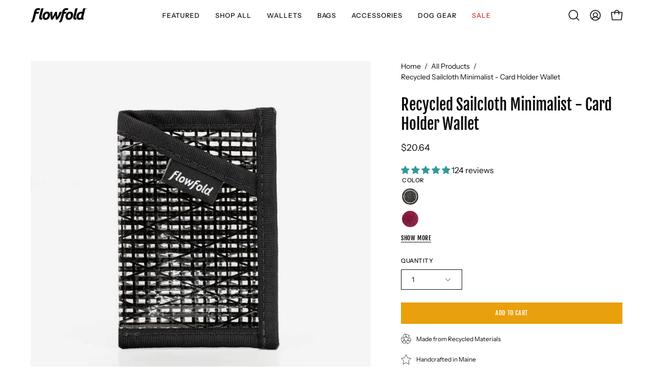

--- FILE ---
content_type: text/html; charset=utf-8
request_url: https://www.flowfold.com/en-ca/products/minimalist-card-holder-wallet
body_size: 53605
content:
<!doctype html>
<html class="no-js no-touch" lang="en">
<head>

    
    
    
    
    
      
      
    
  
<script type="text/javascript" src="https://edge.personalizer.io/storefront/2.0.0/js/shopify/storefront.min.js?key=nwcfm-of6b3ta1wt6f2q-kj11l&shop=flowfold.myshopify.com"></script>
<script>
window.LimeSpot = window.LimeSpot === undefined ? {} : LimeSpot;
LimeSpot.PageInfo = { Type: "Product", ReferenceIdentifier: "1772325273718"};

LimeSpot.StoreInfo = { Theme: "Palo Alto" };


LimeSpot.CartItems = [];
</script>




  <meta charset="utf-8">
  <meta http-equiv='X-UA-Compatible' content='IE=edge'>
  <meta name="viewport" content="width=device-width, height=device-height, initial-scale=1.0, minimum-scale=1.0">
  <link rel="canonical" href="https://www.flowfold.com/en-ca/products/minimalist-card-holder-wallet" />
  <link rel="preconnect" href="https://cdn.shopify.com" crossorigin>
  <link rel="preconnect" href="https://fonts.shopify.com" crossorigin>
  <link rel="preconnect" href="https://monorail-edge.shopifysvc.com" crossorigin>

  <link href="//www.flowfold.com/cdn/shop/t/62/assets/theme.css?v=76975510869254552711769623106" as="style" rel="preload">
  <link href="//www.flowfold.com/cdn/shop/t/62/assets/vendor.js?v=74877493214922022811706887733" as="script" rel="preload">
  <link href="//www.flowfold.com/cdn/shop/t/62/assets/theme.js?v=46184529108772523031709739851" as="script" rel="preload">

  <link rel="preload" as="image" href="//www.flowfold.com/cdn/shop/t/62/assets/loading.svg?v=91665432863842511931706887732"><style data-shopify>:root { --loader-image-size: 150px; }:root { --loader-image-size: 320px; }html:not(.is-loading) .loading-overlay { opacity: 0; visibility: hidden; pointer-events: none; }
    .loading-overlay { position: fixed; top: 0; left: 0; z-index: 99999; width: 100vw; height: 100vh; display: flex; align-items: center; justify-content: center; background: var(--bg); transition: opacity 0.3s ease-out, visibility 0s linear 0.3s; }
    .loading-overlay .loader__image--fallback { width: 320px; height: 100%; background: var(--loader-image) no-repeat center center/contain; }
    .loader__image__holder { position: absolute; top: 0; left: 0; width: 100%; height: 100%; font-size: 0; display: flex; align-items: center; justify-content: center; animation: pulse-loading 2s infinite ease-in-out; }
    .loader__image { max-width: 150px; height: auto; object-fit: contain; }</style><script>
    const loadingAppearance = "once";
    const loaded = sessionStorage.getItem('loaded');

    if (loadingAppearance === 'once') {
      if (loaded === null) {
        sessionStorage.setItem('loaded', true);
        document.documentElement.classList.add('is-loading');
      }
    } else {
      document.documentElement.classList.add('is-loading');
    }
  </script><link rel="shortcut icon" href="//www.flowfold.com/cdn/shop/files/favicon_4d75f0cd-563e-481f-91b0-d5459f82918b_32x32.png?v=1709908997" type="image/png" />
  <title>Recycled Sailcloth Minimalist Card Holder Wallet | Flowfold</title><meta name="description" content="Flowfold&#39;s Recycled Minimalist Card Holder Wallet is a slim and virtually weightless wallet that is handcrafted to last a lifetime. Minimize your impact and your wallet. Thin as a credit card and so light it floats. Front pocket wallet for any occasion. Made in the USA and backed by Flowfold&#39;s lifetime warranty."><link rel="preload" as="font" href="//www.flowfold.com/cdn/fonts/instrument_sans/instrumentsans_n4.db86542ae5e1596dbdb28c279ae6c2086c4c5bfa.woff2" type="font/woff2" crossorigin><link rel="preload" as="font" href="//www.flowfold.com/cdn/fonts/fjalla_one/fjallaone_n4.262edaf1abaf5ed669f7ecd26fc3e24707a0ad85.woff2" type="font/woff2" crossorigin>

<meta property="og:site_name" content="Flowfold">
<meta property="og:url" content="https://www.flowfold.com/en-ca/products/minimalist-card-holder-wallet">
<meta property="og:title" content="Recycled Sailcloth Minimalist Card Holder Wallet | Flowfold">
<meta property="og:type" content="product">
<meta property="og:description" content="Flowfold&#39;s Recycled Minimalist Card Holder Wallet is a slim and virtually weightless wallet that is handcrafted to last a lifetime. Minimize your impact and your wallet. Thin as a credit card and so light it floats. Front pocket wallet for any occasion. Made in the USA and backed by Flowfold&#39;s lifetime warranty."><meta property="og:image" content="http://www.flowfold.com/cdn/shop/products/fftj001.jpg?v=1724165645">
  <meta property="og:image:secure_url" content="https://www.flowfold.com/cdn/shop/products/fftj001.jpg?v=1724165645">
  <meta property="og:image:width" content="1500">
  <meta property="og:image:height" content="1500"><meta property="og:price:amount" content="20.64">
  <meta property="og:price:currency" content="CAD"><meta name="twitter:card" content="summary_large_image">
<meta name="twitter:title" content="Recycled Sailcloth Minimalist Card Holder Wallet | Flowfold">
<meta name="twitter:description" content="Flowfold&#39;s Recycled Minimalist Card Holder Wallet is a slim and virtually weightless wallet that is handcrafted to last a lifetime. Minimize your impact and your wallet. Thin as a credit card and so light it floats. Front pocket wallet for any occasion. Made in the USA and backed by Flowfold&#39;s lifetime warranty."><style data-shopify>@font-face {
  font-family: "Fjalla One";
  font-weight: 400;
  font-style: normal;
  font-display: swap;
  src: url("//www.flowfold.com/cdn/fonts/fjalla_one/fjallaone_n4.262edaf1abaf5ed669f7ecd26fc3e24707a0ad85.woff2") format("woff2"),
       url("//www.flowfold.com/cdn/fonts/fjalla_one/fjallaone_n4.f67f40342efd2b34cae019d50b4b5c4da6fc5da7.woff") format("woff");
}

@font-face {
  font-family: "Instrument Sans";
  font-weight: 400;
  font-style: normal;
  font-display: swap;
  src: url("//www.flowfold.com/cdn/fonts/instrument_sans/instrumentsans_n4.db86542ae5e1596dbdb28c279ae6c2086c4c5bfa.woff2") format("woff2"),
       url("//www.flowfold.com/cdn/fonts/instrument_sans/instrumentsans_n4.510f1b081e58d08c30978f465518799851ef6d8b.woff") format("woff");
}

@font-face {
  font-family: "Instrument Sans";
  font-weight: 500;
  font-style: normal;
  font-display: swap;
  src: url("//www.flowfold.com/cdn/fonts/instrument_sans/instrumentsans_n5.1ce463e1cc056566f977610764d93d4704464858.woff2") format("woff2"),
       url("//www.flowfold.com/cdn/fonts/instrument_sans/instrumentsans_n5.9079eb7bba230c9d8d8d3a7d101aa9d9f40b6d14.woff") format("woff");
}











  @font-face {
  font-family: "Instrument Sans";
  font-weight: 500;
  font-style: normal;
  font-display: swap;
  src: url("//www.flowfold.com/cdn/fonts/instrument_sans/instrumentsans_n5.1ce463e1cc056566f977610764d93d4704464858.woff2") format("woff2"),
       url("//www.flowfold.com/cdn/fonts/instrument_sans/instrumentsans_n5.9079eb7bba230c9d8d8d3a7d101aa9d9f40b6d14.woff") format("woff");
}




  @font-face {
  font-family: "Instrument Sans";
  font-weight: 400;
  font-style: italic;
  font-display: swap;
  src: url("//www.flowfold.com/cdn/fonts/instrument_sans/instrumentsans_i4.028d3c3cd8d085648c808ceb20cd2fd1eb3560e5.woff2") format("woff2"),
       url("//www.flowfold.com/cdn/fonts/instrument_sans/instrumentsans_i4.7e90d82df8dee29a99237cd19cc529d2206706a2.woff") format("woff");
}




  @font-face {
  font-family: "Instrument Sans";
  font-weight: 700;
  font-style: italic;
  font-display: swap;
  src: url("//www.flowfold.com/cdn/fonts/instrument_sans/instrumentsans_i7.d6063bb5d8f9cbf96eace9e8801697c54f363c6a.woff2") format("woff2"),
       url("//www.flowfold.com/cdn/fonts/instrument_sans/instrumentsans_i7.ce33afe63f8198a3ac4261b826b560103542cd36.woff") format("woff");
}




  @font-face {
  font-family: "Instrument Sans";
  font-weight: 600;
  font-style: normal;
  font-display: swap;
  src: url("//www.flowfold.com/cdn/fonts/instrument_sans/instrumentsans_n6.27dc66245013a6f7f317d383a3cc9a0c347fb42d.woff2") format("woff2"),
       url("//www.flowfold.com/cdn/fonts/instrument_sans/instrumentsans_n6.1a71efbeeb140ec495af80aad612ad55e19e6d0e.woff") format("woff");
}


:root {--COLOR-PRIMARY-OPPOSITE: #ffffff;
  --COLOR-PRIMARY-OPPOSITE-ALPHA-20: rgba(255, 255, 255, 0.2);
  --COLOR-PRIMARY-LIGHTEN-DARKEN-ALPHA-20: rgba(184, 127, 10, 0.2);
  --COLOR-PRIMARY-LIGHTEN-DARKEN-ALPHA-30: rgba(184, 127, 10, 0.3);

  --PRIMARY-BUTTONS-COLOR-BG: #e9a00c;
  --PRIMARY-BUTTONS-COLOR-TEXT: #ffffff;
  --PRIMARY-BUTTONS-COLOR-BORDER: #e9a00c;

  --PRIMARY-BUTTONS-COLOR-LIGHTEN-DARKEN: #b87f0a;

  --PRIMARY-BUTTONS-COLOR-ALPHA-05: rgba(233, 160, 12, 0.05);
  --PRIMARY-BUTTONS-COLOR-ALPHA-10: rgba(233, 160, 12, 0.1);
  --PRIMARY-BUTTONS-COLOR-ALPHA-50: rgba(233, 160, 12, 0.5);--COLOR-SECONDARY-OPPOSITE: #000000;
  --COLOR-SECONDARY-OPPOSITE-ALPHA-20: rgba(0, 0, 0, 0.2);
  --COLOR-SECONDARY-LIGHTEN-DARKEN-ALPHA-20: rgba(230, 230, 230, 0.2);
  --COLOR-SECONDARY-LIGHTEN-DARKEN-ALPHA-30: rgba(230, 230, 230, 0.3);

  --SECONDARY-BUTTONS-COLOR-BG: #ffffff;
  --SECONDARY-BUTTONS-COLOR-TEXT: #000000;
  --SECONDARY-BUTTONS-COLOR-BORDER: #ffffff;

  --SECONDARY-BUTTONS-COLOR-ALPHA-05: rgba(255, 255, 255, 0.05);
  --SECONDARY-BUTTONS-COLOR-ALPHA-10: rgba(255, 255, 255, 0.1);
  --SECONDARY-BUTTONS-COLOR-ALPHA-50: rgba(255, 255, 255, 0.5);--OUTLINE-BUTTONS-PRIMARY-BG: transparent;
  --OUTLINE-BUTTONS-PRIMARY-TEXT: #e9a00c;
  --OUTLINE-BUTTONS-PRIMARY-BORDER: #e9a00c;
  --OUTLINE-BUTTONS-PRIMARY-BG-HOVER: rgba(184, 127, 10, 0.2);

  --OUTLINE-BUTTONS-SECONDARY-BG: transparent;
  --OUTLINE-BUTTONS-SECONDARY-TEXT: #ffffff;
  --OUTLINE-BUTTONS-SECONDARY-BORDER: #ffffff;
  --OUTLINE-BUTTONS-SECONDARY-BG-HOVER: rgba(230, 230, 230, 0.2);

  --OUTLINE-BUTTONS-WHITE-BG: transparent;
  --OUTLINE-BUTTONS-WHITE-TEXT: #ffffff;
  --OUTLINE-BUTTONS-WHITE-BORDER: #ffffff;

  --OUTLINE-BUTTONS-BLACK-BG: transparent;
  --OUTLINE-BUTTONS-BLACK-TEXT: #000000;
  --OUTLINE-BUTTONS-BLACK-BORDER: #000000;--OUTLINE-SOLID-BUTTONS-PRIMARY-BG: #e9a00c;
  --OUTLINE-SOLID-BUTTONS-PRIMARY-TEXT: #ffffff;
  --OUTLINE-SOLID-BUTTONS-PRIMARY-BORDER: #ffffff;
  --OUTLINE-SOLID-BUTTONS-PRIMARY-BG-HOVER: rgba(255, 255, 255, 0.2);

  --OUTLINE-SOLID-BUTTONS-SECONDARY-BG: #ffffff;
  --OUTLINE-SOLID-BUTTONS-SECONDARY-TEXT: #000000;
  --OUTLINE-SOLID-BUTTONS-SECONDARY-BORDER: #000000;
  --OUTLINE-SOLID-BUTTONS-SECONDARY-BG-HOVER: rgba(0, 0, 0, 0.2);

  --OUTLINE-SOLID-BUTTONS-WHITE-BG: #ffffff;
  --OUTLINE-SOLID-BUTTONS-WHITE-TEXT: #000000;
  --OUTLINE-SOLID-BUTTONS-WHITE-BORDER: #000000;

  --OUTLINE-SOLID-BUTTONS-BLACK-BG: #000000;
  --OUTLINE-SOLID-BUTTONS-BLACK-TEXT: #ffffff;
  --OUTLINE-SOLID-BUTTONS-BLACK-BORDER: #ffffff;--COLOR-HEADING: #0c0c0f;
  --COLOR-TEXT: #0c0c0f;
  --COLOR-TEXT-DARKEN: #000000;
  --COLOR-TEXT-LIGHTEN: #393948;
  --COLOR-TEXT-ALPHA-5: rgba(12, 12, 15, 0.05);
  --COLOR-TEXT-ALPHA-8: rgba(12, 12, 15, 0.08);
  --COLOR-TEXT-ALPHA-10: rgba(12, 12, 15, 0.1);
  --COLOR-TEXT-ALPHA-15: rgba(12, 12, 15, 0.15);
  --COLOR-TEXT-ALPHA-20: rgba(12, 12, 15, 0.2);
  --COLOR-TEXT-ALPHA-25: rgba(12, 12, 15, 0.25);
  --COLOR-TEXT-ALPHA-50: rgba(12, 12, 15, 0.5);
  --COLOR-TEXT-ALPHA-60: rgba(12, 12, 15, 0.6);
  --COLOR-TEXT-ALPHA-85: rgba(12, 12, 15, 0.85);

  --COLOR-BG: #ffffff;
  --COLOR-BG-ALPHA-25: rgba(255, 255, 255, 0.25);
  --COLOR-BG-ALPHA-35: rgba(255, 255, 255, 0.35);
  --COLOR-BG-ALPHA-60: rgba(255, 255, 255, 0.6);
  --COLOR-BG-ALPHA-65: rgba(255, 255, 255, 0.65);
  --COLOR-BG-ALPHA-85: rgba(255, 255, 255, 0.85);
  --COLOR-BG-OVERLAY: rgba(255, 255, 255, 0.75);
  --COLOR-BG-DARKEN: #e6e6e6;
  --COLOR-BG-LIGHTEN-DARKEN: #e6e6e6;
  --COLOR-BG-LIGHTEN-DARKEN-SHIMMER-BG: #fafafa;
  --COLOR-BG-LIGHTEN-DARKEN-SHIMMER-EFFECT: #f5f5f5;
  --COLOR-BG-LIGHTEN-DARKEN-FOREGROUND: #f7f7f7;
  --COLOR-BG-LIGHTEN-DARKEN-SEARCH-LOADER: #cccccc;
  --COLOR-BG-LIGHTEN-DARKEN-SEARCH-LOADER-LINE: #e6e6e6;
  --COLOR-BG-LIGHTEN-DARKEN-2: #cdcdcd;
  --COLOR-BG-LIGHTEN-DARKEN-3: #b3b3b3;
  --COLOR-BG-LIGHTEN-DARKEN-4: #9a9a9a;
  --COLOR-BG-LIGHTEN-DARKEN-CONTRAST: #b3b3b3;
  --COLOR-BG-LIGHTEN-DARKEN-CONTRAST-2: #999999;
  --COLOR-BG-LIGHTEN-DARKEN-CONTRAST-3: #808080;
  --COLOR-BG-LIGHTEN-DARKEN-CONTRAST-4: #666666;

  --COLOR-BG-SECONDARY: #f4f4f4;
  --COLOR-BG-SECONDARY-LIGHTEN-DARKEN: #dbdbdb;
  --COLOR-BG-SECONDARY-LIGHTEN-DARKEN-CONTRAST: #757575;

  --COLOR-INPUT-BG: #ffffff;

  --COLOR-ACCENT: #fda136;
  --COLOR-ACCENT-TEXT: #fff;

  --COLOR-BORDER: #d3d3d3;
  --COLOR-BORDER-ALPHA-15: rgba(211, 211, 211, 0.15);
  --COLOR-BORDER-ALPHA-30: rgba(211, 211, 211, 0.3);
  --COLOR-BORDER-ALPHA-50: rgba(211, 211, 211, 0.5);
  --COLOR-BORDER-ALPHA-65: rgba(211, 211, 211, 0.65);
  --COLOR-BORDER-LIGHTEN-DARKEN: #868686;
  --COLOR-BORDER-HAIRLINE: #f7f7f7;

  --COLOR-SALE-BG: #d75710;
  --COLOR-SALE-TEXT: #ffffff;
  --COLOR-CUSTOM-BG: #000000;
  --COLOR-CUSTOM-TEXT: #ffffff;
  --COLOR-SOLD-BG: #ffffff;
  --COLOR-SOLD-TEXT: #d75710;
  --COLOR-SAVING-BG: #d75710;
  --COLOR-SAVING-TEXT: #ffffff;

  --COLOR-WHITE-BLACK: fff;
  --COLOR-BLACK-WHITE: #000;
  --COLOR-BLACK-WHITE-ALPHA-25: rgba(0, 0, 0, 0.25);--COLOR-DISABLED-GREY: rgba(12, 12, 15, 0.05);
  --COLOR-DISABLED-GREY-DARKEN: rgba(12, 12, 15, 0.45);
  --COLOR-ERROR: #D02E2E;
  --COLOR-ERROR-BG: #f3cbcb;
  --COLOR-SUCCESS: #56AD6A;
  --COLOR-SUCCESS-BG: #ECFEF0;
  --COLOR-WARN: #ECBD5E;
  --COLOR-TRANSPARENT: rgba(255, 255, 255, 0);

  --COLOR-WHITE: #ffffff;
  --COLOR-WHITE-DARKEN: #f2f2f2;
  --COLOR-WHITE-ALPHA-10: rgba(255, 255, 255, 0.1);
  --COLOR-WHITE-ALPHA-20: rgba(255, 255, 255, 0.2);
  --COLOR-WHITE-ALPHA-25: rgba(255, 255, 255, 0.25);
  --COLOR-WHITE-ALPHA-50: rgba(255, 255, 255, 0.5);
  --COLOR-WHITE-ALPHA-60: rgba(255, 255, 255, 0.6);
  --COLOR-BLACK: #000000;
  --COLOR-BLACK-LIGHTEN: #1a1a1a;
  --COLOR-BLACK-ALPHA-10: rgba(0, 0, 0, 0.1);
  --COLOR-BLACK-ALPHA-20: rgba(0, 0, 0, 0.2);
  --COLOR-BLACK-ALPHA-25: rgba(0, 0, 0, 0.25);
  --COLOR-BLACK-ALPHA-50: rgba(0, 0, 0, 0.5);
  --COLOR-BLACK-ALPHA-60: rgba(0, 0, 0, 0.6);--FONT-STACK-BODY: "Instrument Sans", sans-serif;
  --FONT-STYLE-BODY: normal;
  --FONT-STYLE-BODY-ITALIC: italic;
  --FONT-ADJUST-BODY: 1.0;

  --FONT-WEIGHT-BODY: 400;
  --FONT-WEIGHT-BODY-LIGHT: 300;
  --FONT-WEIGHT-BODY-MEDIUM: 700;
  --FONT-WEIGHT-BODY-BOLD: 500;

  --FONT-STACK-HEADING: "Fjalla One", sans-serif;
  --FONT-STYLE-HEADING: normal;
  --FONT-STYLE-HEADING-ITALIC: ;
  --FONT-ADJUST-HEADING: 0.95;

  --FONT-WEIGHT-HEADING: 400;
  --FONT-WEIGHT-HEADING-LIGHT: 300;
  --FONT-WEIGHT-HEADING-MEDIUM: 500;
  --FONT-WEIGHT-HEADING-BOLD: 600;

  --FONT-STACK-NAV: "Instrument Sans", sans-serif;
  --FONT-STYLE-NAV: normal;
  --FONT-STYLE-NAV-ITALIC: italic;
  --FONT-ADJUST-NAV: 0.85;
  --FONT-ADJUST-NAV-TOP-LEVEL: 0.8;

  --FONT-WEIGHT-NAV: 400;
  --FONT-WEIGHT-NAV-LIGHT: 300;
  --FONT-WEIGHT-NAV-MEDIUM: 700;
  --FONT-WEIGHT-NAV-BOLD: 500;

  --FONT-ADJUST-PRODUCT-GRID: 0.9;

  --FONT-STACK-BUTTON: "Fjalla One", sans-serif;
  --FONT-STYLE-BUTTON: normal;
  --FONT-STYLE-BUTTON-ITALIC: ;
  --FONT-ADJUST-BUTTON: 0.75;

  --FONT-WEIGHT-BUTTON: 400;
  --FONT-WEIGHT-BUTTON-MEDIUM: 500;
  --FONT-WEIGHT-BUTTON-BOLD: 600;

  --FONT-STACK-SUBHEADING: "Instrument Sans", sans-serif;
  --FONT-STYLE-SUBHEADING: normal;
  --FONT-ADJUST-SUBHEADING: 0.85;

  --FONT-WEIGHT-SUBHEADING: 500;
  --FONT-WEIGHT-SUBHEADING-BOLD: 600;

  --FONT-STACK-LABEL: "Instrument Sans", sans-serif;
  --FONT-STYLE-LABEL: normal;
  --FONT-ADJUST-LABEL: 0.65;

  --FONT-WEIGHT-LABEL: 500;

  --LETTER-SPACING-NAV: 0.075em;
  --LETTER-SPACING-SUBHEADING: -0.025em;
  --LETTER-SPACING-BUTTON: 0.05em;
  --LETTER-SPACING-LABEL: 0.05em;

  --BUTTON-TEXT-CAPS: uppercase;
  --HEADING-TEXT-CAPS: none;
  --SUBHEADING-TEXT-CAPS: uppercase;
  --LABEL-TEXT-CAPS: uppercase;--FONT-SIZE-INPUT: 1.0rem;--RADIUS: 0px;
  --RADIUS-SMALL: 0px;
  --RADIUS-TINY: 0px;
  --RADIUS-BADGE: 0px;
  --RADIUS-CHECKBOX: 0px;
  --RADIUS-TEXTAREA: 0px;--PRODUCT-MEDIA-PADDING-TOP: 100%;--BORDER-WIDTH: 1px;--STROKE-WIDTH: 12px;--SITE-WIDTH: 1440px;
  --SITE-WIDTH-NARROW: 840px;--COLOR-UPSELLS-BG: #f9fbfc;
  --COLOR-UPSELLS-TEXT: #0B0B0B;
  --COLOR-UPSELLS-TEXT-LIGHTEN: #3e3e3e;
  --COLOR-UPSELLS-DISABLED-GREY-DARKEN: rgba(11, 11, 11, 0.45);
  --UPSELLS-HEIGHT: 130px;
  --UPSELLS-IMAGE-WIDTH: 30%;--ICON-ARROW-RIGHT: url( "//www.flowfold.com/cdn/shop/t/62/assets/icon-chevron-right.svg?v=115618353204357621731706887732" );--loading-svg: url( "//www.flowfold.com/cdn/shop/t/62/assets/loading.svg?v=91665432863842511931706887732" );
  --icon-check: url( "//www.flowfold.com/cdn/shop/t/62/assets/icon-check.svg?v=175316081881880408121706887732" );
  --icon-check-swatch: url( "//www.flowfold.com/cdn/shop/t/62/assets/icon-check-swatch.svg?v=131897745589030387781706887732" );
  --icon-zoom-in: url( "//www.flowfold.com/cdn/shop/t/62/assets/icon-zoom-in.svg?v=157433013461716915331706887732" );
  --icon-zoom-out: url( "//www.flowfold.com/cdn/shop/t/62/assets/icon-zoom-out.svg?v=164909107869959372931706887732" );--collection-sticky-bar-height: 0px;
  --collection-image-padding-top: 60%;

  --drawer-width: 400px;
  --drawer-transition: transform 0.4s cubic-bezier(0.46, 0.01, 0.32, 1);--gutter: 60px;
  --gutter-mobile: 20px;
  --grid-gutter: 20px;
  --grid-gutter-mobile: 35px;--inner: 20px;
  --inner-tablet: 18px;
  --inner-mobile: 16px;--grid: repeat(3, minmax(0, 1fr));
  --grid-tablet: repeat(3, minmax(0, 1fr));
  --grid-mobile: repeat(2, minmax(0, 1fr));
  --megamenu-grid: repeat(4, minmax(0, 1fr));
  --grid-row: 1 / span 3;--scrollbar-width: 0px;--overlay: #000;
  --overlay-opacity: 1;--swatch-width: 38px;
  --swatch-height: 26px;
  --swatch-size: 32px;
  --swatch-size-mobile: 30px;

  
  --move-offset: 20px;

  
  --autoplay-speed: 2200ms;

  
--filter-bg: .97;
  --product-filter-bg: .97;
  }</style><link href="//www.flowfold.com/cdn/shop/t/62/assets/theme.css?v=76975510869254552711769623106" rel="stylesheet" type="text/css" media="all" /><script type="text/javascript">
    if (window.MSInputMethodContext && document.documentMode) {
      var scripts = document.getElementsByTagName('script')[0];
      var polyfill = document.createElement("script");
      polyfill.defer = true;
      polyfill.src = "//www.flowfold.com/cdn/shop/t/62/assets/ie11.js?v=164037955086922138091706887732";

      scripts.parentNode.insertBefore(polyfill, scripts);

      document.documentElement.classList.add('ie11');
    } else {
      document.documentElement.className = document.documentElement.className.replace('no-js', 'js');
    }

    let root = '/en-ca';
    if (root[root.length - 1] !== '/') {
      root = `${root}/`;
    }

    window.theme = {
      routes: {
        root: root,
        cart_url: "\/en-ca\/cart",
        cart_add_url: "\/en-ca\/cart\/add",
        cart_change_url: "\/en-ca\/cart\/change",
        shop_url: "https:\/\/www.flowfold.com",
        searchUrl: '/en-ca/search',
        predictiveSearchUrl: '/en-ca/search/suggest',
        product_recommendations_url: "\/en-ca\/recommendations\/products"
      },
      assets: {
        photoswipe: '//www.flowfold.com/cdn/shop/t/62/assets/photoswipe.js?v=162613001030112971491706887733',
        smoothscroll: '//www.flowfold.com/cdn/shop/t/62/assets/smoothscroll.js?v=37906625415260927261706887733',
        no_image: "//www.flowfold.com/cdn/shopifycloud/storefront/assets/no-image-2048-a2addb12_1024x.gif",
        swatches: '//www.flowfold.com/cdn/shop/t/62/assets/swatches.json?v=22936486649475646411769623106',
        base: "//www.flowfold.com/cdn/shop/t/62/assets/"
      },
      strings: {
        add_to_cart: "Add to Cart",
        cart_acceptance_error: "You must accept our terms and conditions.",
        cart_empty: "Your cart is currently empty.",
        cart_price: "Price",
        cart_quantity: "Quantity",
        cart_items_one: "{{ count }} item",
        cart_items_many: "{{ count }} items",
        cart_title: "Cart",
        cart_total: "Total",
        continue_shopping: "Continue Shopping",
        free: "Free",
        limit_error: "Sorry, looks like we don\u0026#39;t have enough of this product.",
        preorder: "Pre-Order",
        remove: "Remove",
        sale_badge_text: "Sale",
        saving_badge: "Save {{ discount }}",
        saving_up_to_badge: "Save up to {{ discount }}",
        sold_out: "Sold Out",
        subscription: "Subscription",
        unavailable: "Unavailable",
        unit_price_label: "Unit price",
        unit_price_separator: "per",
        zero_qty_error: "Quantity must be greater than 0.",
        delete_confirm: "Are you sure you wish to delete this address?",
        newsletter_product_availability: "Notify Me When It’s Available"
      },
      icons: {
        plus: '<svg aria-hidden="true" focusable="false" role="presentation" class="icon icon-toggle-plus" viewBox="0 0 192 192"><path d="M30 96h132M96 30v132" stroke="currentColor" stroke-linecap="round" stroke-linejoin="round"/></svg>',
        minus: '<svg aria-hidden="true" focusable="false" role="presentation" class="icon icon-toggle-minus" viewBox="0 0 192 192"><path d="M30 96h132" stroke="currentColor" stroke-linecap="round" stroke-linejoin="round"/></svg>',
        close: '<svg aria-hidden="true" focusable="false" role="presentation" class="icon icon-close" viewBox="0 0 192 192"><path d="M150 42 42 150M150 150 42 42" stroke="currentColor" stroke-linecap="round" stroke-linejoin="round"/></svg>'
      },
      settings: {
        animations: true,
        cartType: "drawer",
        enableAcceptTerms: false,
        enableInfinityScroll: false,
        enablePaymentButton: false,
        gridImageSize: "cover",
        gridImageAspectRatio: 1,
        mobileMenuBehaviour: "trigger",
        productGridHover: "image",
        savingBadgeType: "money",
        showSaleBadge: true,
        showSoldBadge: true,
        showSavingBadge: true,
        quickBuy: "quick_buy",
        suggestArticles: false,
        suggestCollections: true,
        suggestProducts: true,
        suggestPages: false,
        suggestionsResultsLimit: 10,
        currency_code_enable: false,
        hideInventoryCount: true,
        enableColorSwatchesCollection: true,
      },
      sizes: {
        mobile: 480,
        small: 768,
        large: 1024,
        widescreen: 1440
      },
      moneyFormat: "${{amount}}",
      moneyWithCurrencyFormat: "${{amount}} CAD",
      subtotal: 0,
      info: {
        name: 'Palo Alto'
      },
      version: '5.6.0'
    };
    window.PaloAlto = window.PaloAlto || {};
    window.slate = window.slate || {};
    window.isHeaderTransparent = false;
    window.stickyHeaderHeight = 60;
    window.lastWindowWidth = window.innerWidth || document.documentElement.clientWidth;
  </script><script src="//www.flowfold.com/cdn/shop/t/62/assets/vendor.js?v=74877493214922022811706887733" defer="defer"></script>
  <script src="//www.flowfold.com/cdn/shop/t/62/assets/theme.js?v=46184529108772523031709739851" defer="defer"></script><script>window.performance && window.performance.mark && window.performance.mark('shopify.content_for_header.start');</script><meta name="google-site-verification" content="VkLXHAV138ARLjJCftRTDluqBu4WvZwulBSDLDvcupY">
<meta id="shopify-digital-wallet" name="shopify-digital-wallet" content="/4074012790/digital_wallets/dialog">
<meta name="shopify-checkout-api-token" content="67082296823889149e83fd3230c03522">
<link rel="alternate" hreflang="x-default" href="https://www.flowfold.com/products/minimalist-card-holder-wallet">
<link rel="alternate" hreflang="en" href="https://www.flowfold.com/products/minimalist-card-holder-wallet">
<link rel="alternate" hreflang="en-CA" href="https://www.flowfold.com/en-ca/products/minimalist-card-holder-wallet">
<link rel="alternate" type="application/json+oembed" href="https://www.flowfold.com/en-ca/products/minimalist-card-holder-wallet.oembed">
<script async="async" src="/checkouts/internal/preloads.js?locale=en-CA"></script>
<link rel="preconnect" href="https://shop.app" crossorigin="anonymous">
<script async="async" src="https://shop.app/checkouts/internal/preloads.js?locale=en-CA&shop_id=4074012790" crossorigin="anonymous"></script>
<script id="shopify-features" type="application/json">{"accessToken":"67082296823889149e83fd3230c03522","betas":["rich-media-storefront-analytics"],"domain":"www.flowfold.com","predictiveSearch":true,"shopId":4074012790,"locale":"en"}</script>
<script>var Shopify = Shopify || {};
Shopify.shop = "flowfold.myshopify.com";
Shopify.locale = "en";
Shopify.currency = {"active":"CAD","rate":"1.37608625"};
Shopify.country = "CA";
Shopify.theme = {"name":"Palo Alto","id":165308399891,"schema_name":"Palo Alto","schema_version":"5.6.0","theme_store_id":777,"role":"main"};
Shopify.theme.handle = "null";
Shopify.theme.style = {"id":null,"handle":null};
Shopify.cdnHost = "www.flowfold.com/cdn";
Shopify.routes = Shopify.routes || {};
Shopify.routes.root = "/en-ca/";</script>
<script type="module">!function(o){(o.Shopify=o.Shopify||{}).modules=!0}(window);</script>
<script>!function(o){function n(){var o=[];function n(){o.push(Array.prototype.slice.apply(arguments))}return n.q=o,n}var t=o.Shopify=o.Shopify||{};t.loadFeatures=n(),t.autoloadFeatures=n()}(window);</script>
<script>
  window.ShopifyPay = window.ShopifyPay || {};
  window.ShopifyPay.apiHost = "shop.app\/pay";
  window.ShopifyPay.redirectState = null;
</script>
<script id="shop-js-analytics" type="application/json">{"pageType":"product"}</script>
<script defer="defer" async type="module" src="//www.flowfold.com/cdn/shopifycloud/shop-js/modules/v2/client.init-shop-cart-sync_BN7fPSNr.en.esm.js"></script>
<script defer="defer" async type="module" src="//www.flowfold.com/cdn/shopifycloud/shop-js/modules/v2/chunk.common_Cbph3Kss.esm.js"></script>
<script defer="defer" async type="module" src="//www.flowfold.com/cdn/shopifycloud/shop-js/modules/v2/chunk.modal_DKumMAJ1.esm.js"></script>
<script type="module">
  await import("//www.flowfold.com/cdn/shopifycloud/shop-js/modules/v2/client.init-shop-cart-sync_BN7fPSNr.en.esm.js");
await import("//www.flowfold.com/cdn/shopifycloud/shop-js/modules/v2/chunk.common_Cbph3Kss.esm.js");
await import("//www.flowfold.com/cdn/shopifycloud/shop-js/modules/v2/chunk.modal_DKumMAJ1.esm.js");

  window.Shopify.SignInWithShop?.initShopCartSync?.({"fedCMEnabled":true,"windoidEnabled":true});

</script>
<script>
  window.Shopify = window.Shopify || {};
  if (!window.Shopify.featureAssets) window.Shopify.featureAssets = {};
  window.Shopify.featureAssets['shop-js'] = {"shop-cart-sync":["modules/v2/client.shop-cart-sync_CJVUk8Jm.en.esm.js","modules/v2/chunk.common_Cbph3Kss.esm.js","modules/v2/chunk.modal_DKumMAJ1.esm.js"],"init-fed-cm":["modules/v2/client.init-fed-cm_7Fvt41F4.en.esm.js","modules/v2/chunk.common_Cbph3Kss.esm.js","modules/v2/chunk.modal_DKumMAJ1.esm.js"],"init-shop-email-lookup-coordinator":["modules/v2/client.init-shop-email-lookup-coordinator_Cc088_bR.en.esm.js","modules/v2/chunk.common_Cbph3Kss.esm.js","modules/v2/chunk.modal_DKumMAJ1.esm.js"],"init-windoid":["modules/v2/client.init-windoid_hPopwJRj.en.esm.js","modules/v2/chunk.common_Cbph3Kss.esm.js","modules/v2/chunk.modal_DKumMAJ1.esm.js"],"shop-button":["modules/v2/client.shop-button_B0jaPSNF.en.esm.js","modules/v2/chunk.common_Cbph3Kss.esm.js","modules/v2/chunk.modal_DKumMAJ1.esm.js"],"shop-cash-offers":["modules/v2/client.shop-cash-offers_DPIskqss.en.esm.js","modules/v2/chunk.common_Cbph3Kss.esm.js","modules/v2/chunk.modal_DKumMAJ1.esm.js"],"shop-toast-manager":["modules/v2/client.shop-toast-manager_CK7RT69O.en.esm.js","modules/v2/chunk.common_Cbph3Kss.esm.js","modules/v2/chunk.modal_DKumMAJ1.esm.js"],"init-shop-cart-sync":["modules/v2/client.init-shop-cart-sync_BN7fPSNr.en.esm.js","modules/v2/chunk.common_Cbph3Kss.esm.js","modules/v2/chunk.modal_DKumMAJ1.esm.js"],"init-customer-accounts-sign-up":["modules/v2/client.init-customer-accounts-sign-up_CfPf4CXf.en.esm.js","modules/v2/client.shop-login-button_DeIztwXF.en.esm.js","modules/v2/chunk.common_Cbph3Kss.esm.js","modules/v2/chunk.modal_DKumMAJ1.esm.js"],"pay-button":["modules/v2/client.pay-button_CgIwFSYN.en.esm.js","modules/v2/chunk.common_Cbph3Kss.esm.js","modules/v2/chunk.modal_DKumMAJ1.esm.js"],"init-customer-accounts":["modules/v2/client.init-customer-accounts_DQ3x16JI.en.esm.js","modules/v2/client.shop-login-button_DeIztwXF.en.esm.js","modules/v2/chunk.common_Cbph3Kss.esm.js","modules/v2/chunk.modal_DKumMAJ1.esm.js"],"avatar":["modules/v2/client.avatar_BTnouDA3.en.esm.js"],"init-shop-for-new-customer-accounts":["modules/v2/client.init-shop-for-new-customer-accounts_CsZy_esa.en.esm.js","modules/v2/client.shop-login-button_DeIztwXF.en.esm.js","modules/v2/chunk.common_Cbph3Kss.esm.js","modules/v2/chunk.modal_DKumMAJ1.esm.js"],"shop-follow-button":["modules/v2/client.shop-follow-button_BRMJjgGd.en.esm.js","modules/v2/chunk.common_Cbph3Kss.esm.js","modules/v2/chunk.modal_DKumMAJ1.esm.js"],"checkout-modal":["modules/v2/client.checkout-modal_B9Drz_yf.en.esm.js","modules/v2/chunk.common_Cbph3Kss.esm.js","modules/v2/chunk.modal_DKumMAJ1.esm.js"],"shop-login-button":["modules/v2/client.shop-login-button_DeIztwXF.en.esm.js","modules/v2/chunk.common_Cbph3Kss.esm.js","modules/v2/chunk.modal_DKumMAJ1.esm.js"],"lead-capture":["modules/v2/client.lead-capture_DXYzFM3R.en.esm.js","modules/v2/chunk.common_Cbph3Kss.esm.js","modules/v2/chunk.modal_DKumMAJ1.esm.js"],"shop-login":["modules/v2/client.shop-login_CA5pJqmO.en.esm.js","modules/v2/chunk.common_Cbph3Kss.esm.js","modules/v2/chunk.modal_DKumMAJ1.esm.js"],"payment-terms":["modules/v2/client.payment-terms_BxzfvcZJ.en.esm.js","modules/v2/chunk.common_Cbph3Kss.esm.js","modules/v2/chunk.modal_DKumMAJ1.esm.js"]};
</script>
<script>(function() {
  var isLoaded = false;
  function asyncLoad() {
    if (isLoaded) return;
    isLoaded = true;
    var urls = ["\/\/www.powr.io\/powr.js?powr-token=flowfold.myshopify.com\u0026external-type=shopify\u0026shop=flowfold.myshopify.com","https:\/\/cdn1.stamped.io\/files\/widget.min.js?shop=flowfold.myshopify.com","\/\/searchserverapi.com\/widgets\/shopify\/init.js?a=6D4u2Q5e8t\u0026shop=flowfold.myshopify.com","https:\/\/chat-widget.withremark.com\/api\/loader?shop=flowfold.myshopify.com","https:\/\/edge.personalizer.io\/storefront\/2.0.0\/js\/shopify\/storefront.min.js?key=8c6vh-sbn6z3tif1tmm6yj2ic-6gs8p\u0026shop=flowfold.myshopify.com","https:\/\/shopify-extension.getredo.com\/main.js?widget_id=xda3flho7tx2z5u\u0026shop=flowfold.myshopify.com"];
    for (var i = 0; i < urls.length; i++) {
      var s = document.createElement('script');
      s.type = 'text/javascript';
      s.async = true;
      s.src = urls[i];
      var x = document.getElementsByTagName('script')[0];
      x.parentNode.insertBefore(s, x);
    }
  };
  if(window.attachEvent) {
    window.attachEvent('onload', asyncLoad);
  } else {
    window.addEventListener('load', asyncLoad, false);
  }
})();</script>
<script id="__st">var __st={"a":4074012790,"offset":-18000,"reqid":"f7ad19f9-204c-459b-9629-3eb8118e2fcc-1769794170","pageurl":"www.flowfold.com\/en-ca\/products\/minimalist-card-holder-wallet","u":"cc978266d86d","p":"product","rtyp":"product","rid":1772325273718};</script>
<script>window.ShopifyPaypalV4VisibilityTracking = true;</script>
<script id="captcha-bootstrap">!function(){'use strict';const t='contact',e='account',n='new_comment',o=[[t,t],['blogs',n],['comments',n],[t,'customer']],c=[[e,'customer_login'],[e,'guest_login'],[e,'recover_customer_password'],[e,'create_customer']],r=t=>t.map((([t,e])=>`form[action*='/${t}']:not([data-nocaptcha='true']) input[name='form_type'][value='${e}']`)).join(','),a=t=>()=>t?[...document.querySelectorAll(t)].map((t=>t.form)):[];function s(){const t=[...o],e=r(t);return a(e)}const i='password',u='form_key',d=['recaptcha-v3-token','g-recaptcha-response','h-captcha-response',i],f=()=>{try{return window.sessionStorage}catch{return}},m='__shopify_v',_=t=>t.elements[u];function p(t,e,n=!1){try{const o=window.sessionStorage,c=JSON.parse(o.getItem(e)),{data:r}=function(t){const{data:e,action:n}=t;return t[m]||n?{data:e,action:n}:{data:t,action:n}}(c);for(const[e,n]of Object.entries(r))t.elements[e]&&(t.elements[e].value=n);n&&o.removeItem(e)}catch(o){console.error('form repopulation failed',{error:o})}}const l='form_type',E='cptcha';function T(t){t.dataset[E]=!0}const w=window,h=w.document,L='Shopify',v='ce_forms',y='captcha';let A=!1;((t,e)=>{const n=(g='f06e6c50-85a8-45c8-87d0-21a2b65856fe',I='https://cdn.shopify.com/shopifycloud/storefront-forms-hcaptcha/ce_storefront_forms_captcha_hcaptcha.v1.5.2.iife.js',D={infoText:'Protected by hCaptcha',privacyText:'Privacy',termsText:'Terms'},(t,e,n)=>{const o=w[L][v],c=o.bindForm;if(c)return c(t,g,e,D).then(n);var r;o.q.push([[t,g,e,D],n]),r=I,A||(h.body.append(Object.assign(h.createElement('script'),{id:'captcha-provider',async:!0,src:r})),A=!0)});var g,I,D;w[L]=w[L]||{},w[L][v]=w[L][v]||{},w[L][v].q=[],w[L][y]=w[L][y]||{},w[L][y].protect=function(t,e){n(t,void 0,e),T(t)},Object.freeze(w[L][y]),function(t,e,n,w,h,L){const[v,y,A,g]=function(t,e,n){const i=e?o:[],u=t?c:[],d=[...i,...u],f=r(d),m=r(i),_=r(d.filter((([t,e])=>n.includes(e))));return[a(f),a(m),a(_),s()]}(w,h,L),I=t=>{const e=t.target;return e instanceof HTMLFormElement?e:e&&e.form},D=t=>v().includes(t);t.addEventListener('submit',(t=>{const e=I(t);if(!e)return;const n=D(e)&&!e.dataset.hcaptchaBound&&!e.dataset.recaptchaBound,o=_(e),c=g().includes(e)&&(!o||!o.value);(n||c)&&t.preventDefault(),c&&!n&&(function(t){try{if(!f())return;!function(t){const e=f();if(!e)return;const n=_(t);if(!n)return;const o=n.value;o&&e.removeItem(o)}(t);const e=Array.from(Array(32),(()=>Math.random().toString(36)[2])).join('');!function(t,e){_(t)||t.append(Object.assign(document.createElement('input'),{type:'hidden',name:u})),t.elements[u].value=e}(t,e),function(t,e){const n=f();if(!n)return;const o=[...t.querySelectorAll(`input[type='${i}']`)].map((({name:t})=>t)),c=[...d,...o],r={};for(const[a,s]of new FormData(t).entries())c.includes(a)||(r[a]=s);n.setItem(e,JSON.stringify({[m]:1,action:t.action,data:r}))}(t,e)}catch(e){console.error('failed to persist form',e)}}(e),e.submit())}));const S=(t,e)=>{t&&!t.dataset[E]&&(n(t,e.some((e=>e===t))),T(t))};for(const o of['focusin','change'])t.addEventListener(o,(t=>{const e=I(t);D(e)&&S(e,y())}));const B=e.get('form_key'),M=e.get(l),P=B&&M;t.addEventListener('DOMContentLoaded',(()=>{const t=y();if(P)for(const e of t)e.elements[l].value===M&&p(e,B);[...new Set([...A(),...v().filter((t=>'true'===t.dataset.shopifyCaptcha))])].forEach((e=>S(e,t)))}))}(h,new URLSearchParams(w.location.search),n,t,e,['guest_login'])})(!0,!0)}();</script>
<script integrity="sha256-4kQ18oKyAcykRKYeNunJcIwy7WH5gtpwJnB7kiuLZ1E=" data-source-attribution="shopify.loadfeatures" defer="defer" src="//www.flowfold.com/cdn/shopifycloud/storefront/assets/storefront/load_feature-a0a9edcb.js" crossorigin="anonymous"></script>
<script crossorigin="anonymous" defer="defer" src="//www.flowfold.com/cdn/shopifycloud/storefront/assets/shopify_pay/storefront-65b4c6d7.js?v=20250812"></script>
<script data-source-attribution="shopify.dynamic_checkout.dynamic.init">var Shopify=Shopify||{};Shopify.PaymentButton=Shopify.PaymentButton||{isStorefrontPortableWallets:!0,init:function(){window.Shopify.PaymentButton.init=function(){};var t=document.createElement("script");t.src="https://www.flowfold.com/cdn/shopifycloud/portable-wallets/latest/portable-wallets.en.js",t.type="module",document.head.appendChild(t)}};
</script>
<script data-source-attribution="shopify.dynamic_checkout.buyer_consent">
  function portableWalletsHideBuyerConsent(e){var t=document.getElementById("shopify-buyer-consent"),n=document.getElementById("shopify-subscription-policy-button");t&&n&&(t.classList.add("hidden"),t.setAttribute("aria-hidden","true"),n.removeEventListener("click",e))}function portableWalletsShowBuyerConsent(e){var t=document.getElementById("shopify-buyer-consent"),n=document.getElementById("shopify-subscription-policy-button");t&&n&&(t.classList.remove("hidden"),t.removeAttribute("aria-hidden"),n.addEventListener("click",e))}window.Shopify?.PaymentButton&&(window.Shopify.PaymentButton.hideBuyerConsent=portableWalletsHideBuyerConsent,window.Shopify.PaymentButton.showBuyerConsent=portableWalletsShowBuyerConsent);
</script>
<script data-source-attribution="shopify.dynamic_checkout.cart.bootstrap">document.addEventListener("DOMContentLoaded",(function(){function t(){return document.querySelector("shopify-accelerated-checkout-cart, shopify-accelerated-checkout")}if(t())Shopify.PaymentButton.init();else{new MutationObserver((function(e,n){t()&&(Shopify.PaymentButton.init(),n.disconnect())})).observe(document.body,{childList:!0,subtree:!0})}}));
</script>
<script id='scb4127' type='text/javascript' async='' src='https://www.flowfold.com/cdn/shopifycloud/privacy-banner/storefront-banner.js'></script><link id="shopify-accelerated-checkout-styles" rel="stylesheet" media="screen" href="https://www.flowfold.com/cdn/shopifycloud/portable-wallets/latest/accelerated-checkout-backwards-compat.css" crossorigin="anonymous">
<style id="shopify-accelerated-checkout-cart">
        #shopify-buyer-consent {
  margin-top: 1em;
  display: inline-block;
  width: 100%;
}

#shopify-buyer-consent.hidden {
  display: none;
}

#shopify-subscription-policy-button {
  background: none;
  border: none;
  padding: 0;
  text-decoration: underline;
  font-size: inherit;
  cursor: pointer;
}

#shopify-subscription-policy-button::before {
  box-shadow: none;
}

      </style>

<script>window.performance && window.performance.mark && window.performance.mark('shopify.content_for_header.end');</script>
<!-- BEGIN app block: shopify://apps/judge-me-reviews/blocks/judgeme_core/61ccd3b1-a9f2-4160-9fe9-4fec8413e5d8 --><!-- Start of Judge.me Core -->






<link rel="dns-prefetch" href="https://cdnwidget.judge.me">
<link rel="dns-prefetch" href="https://cdn.judge.me">
<link rel="dns-prefetch" href="https://cdn1.judge.me">
<link rel="dns-prefetch" href="https://api.judge.me">

<script data-cfasync='false' class='jdgm-settings-script'>window.jdgmSettings={"pagination":5,"disable_web_reviews":false,"badge_no_review_text":"No reviews","badge_n_reviews_text":"{{ n }} review/reviews","badge_star_color":"#339999","hide_badge_preview_if_no_reviews":true,"badge_hide_text":false,"enforce_center_preview_badge":false,"widget_title":"Customer Reviews","widget_open_form_text":"Write a review","widget_close_form_text":"Cancel review","widget_refresh_page_text":"Refresh page","widget_summary_text":"Based on {{ number_of_reviews }} review/reviews","widget_no_review_text":"Be the first to write a review","widget_name_field_text":"Display name","widget_verified_name_field_text":"Verified Name (public)","widget_name_placeholder_text":"Display name","widget_required_field_error_text":"This field is required.","widget_email_field_text":"Email address","widget_verified_email_field_text":"Verified Email (private, can not be edited)","widget_email_placeholder_text":"Your email address","widget_email_field_error_text":"Please enter a valid email address.","widget_rating_field_text":"Rating","widget_review_title_field_text":"Review Title","widget_review_title_placeholder_text":"Give your review a title","widget_review_body_field_text":"Review content","widget_review_body_placeholder_text":"Start writing here...","widget_pictures_field_text":"Picture/Video (optional)","widget_submit_review_text":"Submit Review","widget_submit_verified_review_text":"Submit Verified Review","widget_submit_success_msg_with_auto_publish":"Thank you! Please refresh the page in a few moments to see your review. You can remove or edit your review by logging into \u003ca href='https://judge.me/login' target='_blank' rel='nofollow noopener'\u003eJudge.me\u003c/a\u003e","widget_submit_success_msg_no_auto_publish":"Thank you! Your review will be published as soon as it is approved by the shop admin. You can remove or edit your review by logging into \u003ca href='https://judge.me/login' target='_blank' rel='nofollow noopener'\u003eJudge.me\u003c/a\u003e","widget_show_default_reviews_out_of_total_text":"Showing {{ n_reviews_shown }} out of {{ n_reviews }} reviews.","widget_show_all_link_text":"Show all","widget_show_less_link_text":"Show less","widget_author_said_text":"{{ reviewer_name }} said:","widget_days_text":"{{ n }} days ago","widget_weeks_text":"{{ n }} week/weeks ago","widget_months_text":"{{ n }} month/months ago","widget_years_text":"{{ n }} year/years ago","widget_yesterday_text":"Yesterday","widget_today_text":"Today","widget_replied_text":"\u003e\u003e {{ shop_name }} replied:","widget_read_more_text":"Read more","widget_reviewer_name_as_initial":"","widget_rating_filter_color":"#fbcd0a","widget_rating_filter_see_all_text":"See all reviews","widget_sorting_most_recent_text":"Most Recent","widget_sorting_highest_rating_text":"Highest Rating","widget_sorting_lowest_rating_text":"Lowest Rating","widget_sorting_with_pictures_text":"Only Pictures","widget_sorting_most_helpful_text":"Most Helpful","widget_open_question_form_text":"Ask a question","widget_reviews_subtab_text":"Reviews","widget_questions_subtab_text":"Questions","widget_question_label_text":"Question","widget_answer_label_text":"Answer","widget_question_placeholder_text":"Write your question here","widget_submit_question_text":"Submit Question","widget_question_submit_success_text":"Thank you for your question! We will notify you once it gets answered.","widget_star_color":"#339999","verified_badge_text":"Verified","verified_badge_bg_color":"","verified_badge_text_color":"","verified_badge_placement":"left-of-reviewer-name","widget_review_max_height":"","widget_hide_border":false,"widget_social_share":false,"widget_thumb":false,"widget_review_location_show":false,"widget_location_format":"","all_reviews_include_out_of_store_products":true,"all_reviews_out_of_store_text":"(out of store)","all_reviews_pagination":100,"all_reviews_product_name_prefix_text":"about","enable_review_pictures":true,"enable_question_anwser":false,"widget_theme":"default","review_date_format":"mm/dd/yyyy","default_sort_method":"most-recent","widget_product_reviews_subtab_text":"Product Reviews","widget_shop_reviews_subtab_text":"Shop Reviews","widget_other_products_reviews_text":"Reviews for other products","widget_store_reviews_subtab_text":"Store reviews","widget_no_store_reviews_text":"This store hasn't received any reviews yet","widget_web_restriction_product_reviews_text":"This product hasn't received any reviews yet","widget_no_items_text":"No items found","widget_show_more_text":"Show more","widget_write_a_store_review_text":"Write a Store Review","widget_other_languages_heading":"Reviews in Other Languages","widget_translate_review_text":"Translate review to {{ language }}","widget_translating_review_text":"Translating...","widget_show_original_translation_text":"Show original ({{ language }})","widget_translate_review_failed_text":"Review couldn't be translated.","widget_translate_review_retry_text":"Retry","widget_translate_review_try_again_later_text":"Try again later","show_product_url_for_grouped_product":false,"widget_sorting_pictures_first_text":"Pictures First","show_pictures_on_all_rev_page_mobile":false,"show_pictures_on_all_rev_page_desktop":false,"floating_tab_hide_mobile_install_preference":false,"floating_tab_button_name":"★ Reviews","floating_tab_title":"Let customers speak for us","floating_tab_button_color":"","floating_tab_button_background_color":"","floating_tab_url":"","floating_tab_url_enabled":false,"floating_tab_tab_style":"text","all_reviews_text_badge_text":"Customers rate us {{ shop.metafields.judgeme.all_reviews_rating | round: 1 }}/5 based on {{ shop.metafields.judgeme.all_reviews_count }} reviews.","all_reviews_text_badge_text_branded_style":"{{ shop.metafields.judgeme.all_reviews_rating | round: 1 }} out of 5 stars based on {{ shop.metafields.judgeme.all_reviews_count }} reviews","is_all_reviews_text_badge_a_link":false,"show_stars_for_all_reviews_text_badge":false,"all_reviews_text_badge_url":"","all_reviews_text_style":"branded","all_reviews_text_color_style":"judgeme_brand_color","all_reviews_text_color":"#108474","all_reviews_text_show_jm_brand":false,"featured_carousel_show_header":true,"featured_carousel_title":"Let customers speak for us","testimonials_carousel_title":"Customers are saying","videos_carousel_title":"Real customer stories","cards_carousel_title":"Customers are saying","featured_carousel_count_text":"from {{ n }} reviews","featured_carousel_add_link_to_all_reviews_page":false,"featured_carousel_url":"","featured_carousel_show_images":true,"featured_carousel_autoslide_interval":5,"featured_carousel_arrows_on_the_sides":false,"featured_carousel_height":250,"featured_carousel_width":80,"featured_carousel_image_size":0,"featured_carousel_image_height":250,"featured_carousel_arrow_color":"#eeeeee","verified_count_badge_style":"branded","verified_count_badge_orientation":"horizontal","verified_count_badge_color_style":"judgeme_brand_color","verified_count_badge_color":"#108474","is_verified_count_badge_a_link":false,"verified_count_badge_url":"","verified_count_badge_show_jm_brand":true,"widget_rating_preset_default":5,"widget_first_sub_tab":"product-reviews","widget_show_histogram":true,"widget_histogram_use_custom_color":false,"widget_pagination_use_custom_color":false,"widget_star_use_custom_color":false,"widget_verified_badge_use_custom_color":false,"widget_write_review_use_custom_color":false,"picture_reminder_submit_button":"Upload Pictures","enable_review_videos":false,"mute_video_by_default":false,"widget_sorting_videos_first_text":"Videos First","widget_review_pending_text":"Pending","featured_carousel_items_for_large_screen":3,"social_share_options_order":"Facebook,Twitter","remove_microdata_snippet":true,"disable_json_ld":false,"enable_json_ld_products":false,"preview_badge_show_question_text":false,"preview_badge_no_question_text":"No questions","preview_badge_n_question_text":"{{ number_of_questions }} question/questions","qa_badge_show_icon":false,"qa_badge_position":"same-row","remove_judgeme_branding":true,"widget_add_search_bar":false,"widget_search_bar_placeholder":"Search","widget_sorting_verified_only_text":"Verified only","featured_carousel_theme":"default","featured_carousel_show_rating":true,"featured_carousel_show_title":true,"featured_carousel_show_body":true,"featured_carousel_show_date":false,"featured_carousel_show_reviewer":true,"featured_carousel_show_product":false,"featured_carousel_header_background_color":"#108474","featured_carousel_header_text_color":"#ffffff","featured_carousel_name_product_separator":"reviewed","featured_carousel_full_star_background":"#108474","featured_carousel_empty_star_background":"#dadada","featured_carousel_vertical_theme_background":"#f9fafb","featured_carousel_verified_badge_enable":true,"featured_carousel_verified_badge_color":"#108474","featured_carousel_border_style":"round","featured_carousel_review_line_length_limit":3,"featured_carousel_more_reviews_button_text":"Read more reviews","featured_carousel_view_product_button_text":"View product","all_reviews_page_load_reviews_on":"scroll","all_reviews_page_load_more_text":"Load More Reviews","disable_fb_tab_reviews":false,"enable_ajax_cdn_cache":false,"widget_advanced_speed_features":5,"widget_public_name_text":"displayed publicly like","default_reviewer_name":"John Smith","default_reviewer_name_has_non_latin":true,"widget_reviewer_anonymous":"Anonymous","medals_widget_title":"Judge.me Review Medals","medals_widget_background_color":"#f9fafb","medals_widget_position":"footer_all_pages","medals_widget_border_color":"#f9fafb","medals_widget_verified_text_position":"left","medals_widget_use_monochromatic_version":false,"medals_widget_elements_color":"#108474","show_reviewer_avatar":true,"widget_invalid_yt_video_url_error_text":"Not a YouTube video URL","widget_max_length_field_error_text":"Please enter no more than {0} characters.","widget_show_country_flag":false,"widget_show_collected_via_shop_app":true,"widget_verified_by_shop_badge_style":"light","widget_verified_by_shop_text":"Verified by Shop","widget_show_photo_gallery":false,"widget_load_with_code_splitting":true,"widget_ugc_install_preference":false,"widget_ugc_title":"Made by us, Shared by you","widget_ugc_subtitle":"Tag us to see your picture featured in our page","widget_ugc_arrows_color":"#ffffff","widget_ugc_primary_button_text":"Buy Now","widget_ugc_primary_button_background_color":"#108474","widget_ugc_primary_button_text_color":"#ffffff","widget_ugc_primary_button_border_width":"0","widget_ugc_primary_button_border_style":"none","widget_ugc_primary_button_border_color":"#108474","widget_ugc_primary_button_border_radius":"25","widget_ugc_secondary_button_text":"Load More","widget_ugc_secondary_button_background_color":"#ffffff","widget_ugc_secondary_button_text_color":"#108474","widget_ugc_secondary_button_border_width":"2","widget_ugc_secondary_button_border_style":"solid","widget_ugc_secondary_button_border_color":"#108474","widget_ugc_secondary_button_border_radius":"25","widget_ugc_reviews_button_text":"View Reviews","widget_ugc_reviews_button_background_color":"#ffffff","widget_ugc_reviews_button_text_color":"#108474","widget_ugc_reviews_button_border_width":"2","widget_ugc_reviews_button_border_style":"solid","widget_ugc_reviews_button_border_color":"#108474","widget_ugc_reviews_button_border_radius":"25","widget_ugc_reviews_button_link_to":"judgeme-reviews-page","widget_ugc_show_post_date":true,"widget_ugc_max_width":"800","widget_rating_metafield_value_type":true,"widget_primary_color":"#108474","widget_enable_secondary_color":false,"widget_secondary_color":"#edf5f5","widget_summary_average_rating_text":"{{ average_rating }} out of 5","widget_media_grid_title":"Customer photos \u0026 videos","widget_media_grid_see_more_text":"See more","widget_round_style":false,"widget_show_product_medals":false,"widget_verified_by_judgeme_text":"Verified by Judge.me","widget_show_store_medals":true,"widget_verified_by_judgeme_text_in_store_medals":"Verified by Judge.me","widget_media_field_exceed_quantity_message":"Sorry, we can only accept {{ max_media }} for one review.","widget_media_field_exceed_limit_message":"{{ file_name }} is too large, please select a {{ media_type }} less than {{ size_limit }}MB.","widget_review_submitted_text":"Review Submitted!","widget_question_submitted_text":"Question Submitted!","widget_close_form_text_question":"Cancel","widget_write_your_answer_here_text":"Write your answer here","widget_enabled_branded_link":true,"widget_show_collected_by_judgeme":false,"widget_reviewer_name_color":"","widget_write_review_text_color":"","widget_write_review_bg_color":"","widget_collected_by_judgeme_text":"collected by Judge.me","widget_pagination_type":"standard","widget_load_more_text":"Load More","widget_load_more_color":"#108474","widget_full_review_text":"Full Review","widget_read_more_reviews_text":"Read More Reviews","widget_read_questions_text":"Read Questions","widget_questions_and_answers_text":"Questions \u0026 Answers","widget_verified_by_text":"Verified by","widget_verified_text":"Verified","widget_number_of_reviews_text":"{{ number_of_reviews }} reviews","widget_back_button_text":"Back","widget_next_button_text":"Next","widget_custom_forms_filter_button":"Filters","custom_forms_style":"horizontal","widget_show_review_information":false,"how_reviews_are_collected":"How reviews are collected?","widget_show_review_keywords":false,"widget_gdpr_statement":"How we use your data: We'll only contact you about the review you left, and only if necessary. By submitting your review, you agree to Judge.me's \u003ca href='https://judge.me/terms' target='_blank' rel='nofollow noopener'\u003eterms\u003c/a\u003e, \u003ca href='https://judge.me/privacy' target='_blank' rel='nofollow noopener'\u003eprivacy\u003c/a\u003e and \u003ca href='https://judge.me/content-policy' target='_blank' rel='nofollow noopener'\u003econtent\u003c/a\u003e policies.","widget_multilingual_sorting_enabled":false,"widget_translate_review_content_enabled":false,"widget_translate_review_content_method":"manual","popup_widget_review_selection":"automatically_with_pictures","popup_widget_round_border_style":true,"popup_widget_show_title":true,"popup_widget_show_body":true,"popup_widget_show_reviewer":false,"popup_widget_show_product":true,"popup_widget_show_pictures":true,"popup_widget_use_review_picture":true,"popup_widget_show_on_home_page":true,"popup_widget_show_on_product_page":true,"popup_widget_show_on_collection_page":true,"popup_widget_show_on_cart_page":true,"popup_widget_position":"bottom_left","popup_widget_first_review_delay":5,"popup_widget_duration":5,"popup_widget_interval":5,"popup_widget_review_count":5,"popup_widget_hide_on_mobile":true,"review_snippet_widget_round_border_style":true,"review_snippet_widget_card_color":"#FFFFFF","review_snippet_widget_slider_arrows_background_color":"#FFFFFF","review_snippet_widget_slider_arrows_color":"#000000","review_snippet_widget_star_color":"#108474","show_product_variant":false,"all_reviews_product_variant_label_text":"Variant: ","widget_show_verified_branding":false,"widget_ai_summary_title":"Customers say","widget_ai_summary_disclaimer":"AI-powered review summary based on recent customer reviews","widget_show_ai_summary":false,"widget_show_ai_summary_bg":false,"widget_show_review_title_input":true,"redirect_reviewers_invited_via_email":"external_form","request_store_review_after_product_review":false,"request_review_other_products_in_order":false,"review_form_color_scheme":"default","review_form_corner_style":"square","review_form_star_color":{},"review_form_text_color":"#333333","review_form_background_color":"#ffffff","review_form_field_background_color":"#fafafa","review_form_button_color":{},"review_form_button_text_color":"#ffffff","review_form_modal_overlay_color":"#000000","review_content_screen_title_text":"How would you rate this product?","review_content_introduction_text":"We would love it if you would share a bit about your experience.","store_review_form_title_text":"How would you rate this store?","store_review_form_introduction_text":"We would love it if you would share a bit about your experience.","show_review_guidance_text":true,"one_star_review_guidance_text":"Poor","five_star_review_guidance_text":"Great","customer_information_screen_title_text":"About you","customer_information_introduction_text":"Please tell us more about you.","custom_questions_screen_title_text":"Your experience in more detail","custom_questions_introduction_text":"Here are a few questions to help us understand more about your experience.","review_submitted_screen_title_text":"Thanks for your review!","review_submitted_screen_thank_you_text":"We are processing it and it will appear on the store soon.","review_submitted_screen_email_verification_text":"Please confirm your email by clicking the link we just sent you. This helps us keep reviews authentic.","review_submitted_request_store_review_text":"Would you like to share your experience of shopping with us?","review_submitted_review_other_products_text":"Would you like to review these products?","store_review_screen_title_text":"Would you like to share your experience of shopping with us?","store_review_introduction_text":"We value your feedback and use it to improve. Please share any thoughts or suggestions you have.","reviewer_media_screen_title_picture_text":"Share a picture","reviewer_media_introduction_picture_text":"Upload a photo to support your review.","reviewer_media_screen_title_video_text":"Share a video","reviewer_media_introduction_video_text":"Upload a video to support your review.","reviewer_media_screen_title_picture_or_video_text":"Share a picture or video","reviewer_media_introduction_picture_or_video_text":"Upload a photo or video to support your review.","reviewer_media_youtube_url_text":"Paste your Youtube URL here","advanced_settings_next_step_button_text":"Next","advanced_settings_close_review_button_text":"Close","modal_write_review_flow":false,"write_review_flow_required_text":"Required","write_review_flow_privacy_message_text":"We respect your privacy.","write_review_flow_anonymous_text":"Post review as anonymous","write_review_flow_visibility_text":"This won't be visible to other customers.","write_review_flow_multiple_selection_help_text":"Select as many as you like","write_review_flow_single_selection_help_text":"Select one option","write_review_flow_required_field_error_text":"This field is required","write_review_flow_invalid_email_error_text":"Please enter a valid email address","write_review_flow_max_length_error_text":"Max. {{ max_length }} characters.","write_review_flow_media_upload_text":"\u003cb\u003eClick to upload\u003c/b\u003e or drag and drop","write_review_flow_gdpr_statement":"We'll only contact you about your review if necessary. By submitting your review, you agree to our \u003ca href='https://judge.me/terms' target='_blank' rel='nofollow noopener'\u003eterms and conditions\u003c/a\u003e and \u003ca href='https://judge.me/privacy' target='_blank' rel='nofollow noopener'\u003eprivacy policy\u003c/a\u003e.","rating_only_reviews_enabled":false,"show_negative_reviews_help_screen":false,"new_review_flow_help_screen_rating_threshold":3,"negative_review_resolution_screen_title_text":"Tell us more","negative_review_resolution_text":"Your experience matters to us. If there were issues with your purchase, we're here to help. Feel free to reach out to us, we'd love the opportunity to make things right.","negative_review_resolution_button_text":"Contact us","negative_review_resolution_proceed_with_review_text":"Leave a review","negative_review_resolution_subject":"Issue with purchase from {{ shop_name }}.{{ order_name }}","preview_badge_collection_page_install_status":false,"widget_review_custom_css":"","preview_badge_custom_css":"","preview_badge_stars_count":"5-stars","featured_carousel_custom_css":"","floating_tab_custom_css":"","all_reviews_widget_custom_css":"","medals_widget_custom_css":"","verified_badge_custom_css":"","all_reviews_text_custom_css":"","transparency_badges_collected_via_store_invite":false,"transparency_badges_from_another_provider":false,"transparency_badges_collected_from_store_visitor":false,"transparency_badges_collected_by_verified_review_provider":false,"transparency_badges_earned_reward":false,"transparency_badges_collected_via_store_invite_text":"Review collected via store invitation","transparency_badges_from_another_provider_text":"Review collected from another provider","transparency_badges_collected_from_store_visitor_text":"Review collected from a store visitor","transparency_badges_written_in_google_text":"Review written in Google","transparency_badges_written_in_etsy_text":"Review written in Etsy","transparency_badges_written_in_shop_app_text":"Review written in Shop App","transparency_badges_earned_reward_text":"Review earned a reward for future purchase","product_review_widget_per_page":10,"widget_store_review_label_text":"Review about the store","checkout_comment_extension_title_on_product_page":"Customer Comments","checkout_comment_extension_num_latest_comment_show":5,"checkout_comment_extension_format":"name_and_timestamp","checkout_comment_customer_name":"last_initial","checkout_comment_comment_notification":true,"preview_badge_collection_page_install_preference":false,"preview_badge_home_page_install_preference":false,"preview_badge_product_page_install_preference":false,"review_widget_install_preference":"","review_carousel_install_preference":false,"floating_reviews_tab_install_preference":"none","verified_reviews_count_badge_install_preference":false,"all_reviews_text_install_preference":false,"review_widget_best_location":false,"judgeme_medals_install_preference":false,"review_widget_revamp_enabled":false,"review_widget_qna_enabled":false,"review_widget_header_theme":"minimal","review_widget_widget_title_enabled":true,"review_widget_header_text_size":"medium","review_widget_header_text_weight":"regular","review_widget_average_rating_style":"compact","review_widget_bar_chart_enabled":true,"review_widget_bar_chart_type":"numbers","review_widget_bar_chart_style":"standard","review_widget_expanded_media_gallery_enabled":false,"review_widget_reviews_section_theme":"standard","review_widget_image_style":"thumbnails","review_widget_review_image_ratio":"square","review_widget_stars_size":"medium","review_widget_verified_badge":"standard_text","review_widget_review_title_text_size":"medium","review_widget_review_text_size":"medium","review_widget_review_text_length":"medium","review_widget_number_of_columns_desktop":3,"review_widget_carousel_transition_speed":5,"review_widget_custom_questions_answers_display":"always","review_widget_button_text_color":"#FFFFFF","review_widget_text_color":"#000000","review_widget_lighter_text_color":"#7B7B7B","review_widget_corner_styling":"soft","review_widget_review_word_singular":"review","review_widget_review_word_plural":"reviews","review_widget_voting_label":"Helpful?","review_widget_shop_reply_label":"Reply from {{ shop_name }}:","review_widget_filters_title":"Filters","qna_widget_question_word_singular":"Question","qna_widget_question_word_plural":"Questions","qna_widget_answer_reply_label":"Answer from {{ answerer_name }}:","qna_content_screen_title_text":"Ask a question about this product","qna_widget_question_required_field_error_text":"Please enter your question.","qna_widget_flow_gdpr_statement":"We'll only contact you about your question if necessary. By submitting your question, you agree to our \u003ca href='https://judge.me/terms' target='_blank' rel='nofollow noopener'\u003eterms and conditions\u003c/a\u003e and \u003ca href='https://judge.me/privacy' target='_blank' rel='nofollow noopener'\u003eprivacy policy\u003c/a\u003e.","qna_widget_question_submitted_text":"Thanks for your question!","qna_widget_close_form_text_question":"Close","qna_widget_question_submit_success_text":"We’ll notify you by email when your question is answered.","all_reviews_widget_v2025_enabled":false,"all_reviews_widget_v2025_header_theme":"default","all_reviews_widget_v2025_widget_title_enabled":true,"all_reviews_widget_v2025_header_text_size":"medium","all_reviews_widget_v2025_header_text_weight":"regular","all_reviews_widget_v2025_average_rating_style":"compact","all_reviews_widget_v2025_bar_chart_enabled":true,"all_reviews_widget_v2025_bar_chart_type":"numbers","all_reviews_widget_v2025_bar_chart_style":"standard","all_reviews_widget_v2025_expanded_media_gallery_enabled":false,"all_reviews_widget_v2025_show_store_medals":true,"all_reviews_widget_v2025_show_photo_gallery":true,"all_reviews_widget_v2025_show_review_keywords":false,"all_reviews_widget_v2025_show_ai_summary":false,"all_reviews_widget_v2025_show_ai_summary_bg":false,"all_reviews_widget_v2025_add_search_bar":false,"all_reviews_widget_v2025_default_sort_method":"most-recent","all_reviews_widget_v2025_reviews_per_page":10,"all_reviews_widget_v2025_reviews_section_theme":"default","all_reviews_widget_v2025_image_style":"thumbnails","all_reviews_widget_v2025_review_image_ratio":"square","all_reviews_widget_v2025_stars_size":"medium","all_reviews_widget_v2025_verified_badge":"bold_badge","all_reviews_widget_v2025_review_title_text_size":"medium","all_reviews_widget_v2025_review_text_size":"medium","all_reviews_widget_v2025_review_text_length":"medium","all_reviews_widget_v2025_number_of_columns_desktop":3,"all_reviews_widget_v2025_carousel_transition_speed":5,"all_reviews_widget_v2025_custom_questions_answers_display":"always","all_reviews_widget_v2025_show_product_variant":false,"all_reviews_widget_v2025_show_reviewer_avatar":true,"all_reviews_widget_v2025_reviewer_name_as_initial":"","all_reviews_widget_v2025_review_location_show":false,"all_reviews_widget_v2025_location_format":"","all_reviews_widget_v2025_show_country_flag":false,"all_reviews_widget_v2025_verified_by_shop_badge_style":"light","all_reviews_widget_v2025_social_share":false,"all_reviews_widget_v2025_social_share_options_order":"Facebook,Twitter,LinkedIn,Pinterest","all_reviews_widget_v2025_pagination_type":"standard","all_reviews_widget_v2025_button_text_color":"#FFFFFF","all_reviews_widget_v2025_text_color":"#000000","all_reviews_widget_v2025_lighter_text_color":"#7B7B7B","all_reviews_widget_v2025_corner_styling":"soft","all_reviews_widget_v2025_title":"Customer reviews","all_reviews_widget_v2025_ai_summary_title":"Customers say about this store","all_reviews_widget_v2025_no_review_text":"Be the first to write a review","platform":"shopify","branding_url":"https://app.judge.me/reviews","branding_text":"Powered by Judge.me","locale":"en","reply_name":"Flowfold","widget_version":"3.0","footer":true,"autopublish":true,"review_dates":true,"enable_custom_form":false,"shop_locale":"en","enable_multi_locales_translations":false,"show_review_title_input":true,"review_verification_email_status":"always","can_be_branded":true,"reply_name_text":"Flowfold"};</script> <style class='jdgm-settings-style'>.jdgm-xx{left:0}:root{--jdgm-primary-color: #108474;--jdgm-secondary-color: rgba(16,132,116,0.1);--jdgm-star-color: #399;--jdgm-write-review-text-color: white;--jdgm-write-review-bg-color: #108474;--jdgm-paginate-color: #108474;--jdgm-border-radius: 0;--jdgm-reviewer-name-color: #108474}.jdgm-histogram__bar-content{background-color:#108474}.jdgm-rev[data-verified-buyer=true] .jdgm-rev__icon.jdgm-rev__icon:after,.jdgm-rev__buyer-badge.jdgm-rev__buyer-badge{color:white;background-color:#108474}.jdgm-review-widget--small .jdgm-gallery.jdgm-gallery .jdgm-gallery__thumbnail-link:nth-child(8) .jdgm-gallery__thumbnail-wrapper.jdgm-gallery__thumbnail-wrapper:before{content:"See more"}@media only screen and (min-width: 768px){.jdgm-gallery.jdgm-gallery .jdgm-gallery__thumbnail-link:nth-child(8) .jdgm-gallery__thumbnail-wrapper.jdgm-gallery__thumbnail-wrapper:before{content:"See more"}}.jdgm-preview-badge .jdgm-star.jdgm-star{color:#339999}.jdgm-prev-badge[data-average-rating='0.00']{display:none !important}.jdgm-author-all-initials{display:none !important}.jdgm-author-last-initial{display:none !important}.jdgm-rev-widg__title{visibility:hidden}.jdgm-rev-widg__summary-text{visibility:hidden}.jdgm-prev-badge__text{visibility:hidden}.jdgm-rev__prod-link-prefix:before{content:'about'}.jdgm-rev__variant-label:before{content:'Variant: '}.jdgm-rev__out-of-store-text:before{content:'(out of store)'}@media only screen and (min-width: 768px){.jdgm-rev__pics .jdgm-rev_all-rev-page-picture-separator,.jdgm-rev__pics .jdgm-rev__product-picture{display:none}}@media only screen and (max-width: 768px){.jdgm-rev__pics .jdgm-rev_all-rev-page-picture-separator,.jdgm-rev__pics .jdgm-rev__product-picture{display:none}}.jdgm-preview-badge[data-template="product"]{display:none !important}.jdgm-preview-badge[data-template="collection"]{display:none !important}.jdgm-preview-badge[data-template="index"]{display:none !important}.jdgm-review-widget[data-from-snippet="true"]{display:none !important}.jdgm-verified-count-badget[data-from-snippet="true"]{display:none !important}.jdgm-carousel-wrapper[data-from-snippet="true"]{display:none !important}.jdgm-all-reviews-text[data-from-snippet="true"]{display:none !important}.jdgm-medals-section[data-from-snippet="true"]{display:none !important}.jdgm-ugc-media-wrapper[data-from-snippet="true"]{display:none !important}.jdgm-rev__transparency-badge[data-badge-type="review_collected_via_store_invitation"]{display:none !important}.jdgm-rev__transparency-badge[data-badge-type="review_collected_from_another_provider"]{display:none !important}.jdgm-rev__transparency-badge[data-badge-type="review_collected_from_store_visitor"]{display:none !important}.jdgm-rev__transparency-badge[data-badge-type="review_written_in_etsy"]{display:none !important}.jdgm-rev__transparency-badge[data-badge-type="review_written_in_google_business"]{display:none !important}.jdgm-rev__transparency-badge[data-badge-type="review_written_in_shop_app"]{display:none !important}.jdgm-rev__transparency-badge[data-badge-type="review_earned_for_future_purchase"]{display:none !important}.jdgm-review-snippet-widget .jdgm-rev-snippet-widget__cards-container .jdgm-rev-snippet-card{border-radius:8px;background:#fff}.jdgm-review-snippet-widget .jdgm-rev-snippet-widget__cards-container .jdgm-rev-snippet-card__rev-rating .jdgm-star{color:#108474}.jdgm-review-snippet-widget .jdgm-rev-snippet-widget__prev-btn,.jdgm-review-snippet-widget .jdgm-rev-snippet-widget__next-btn{border-radius:50%;background:#fff}.jdgm-review-snippet-widget .jdgm-rev-snippet-widget__prev-btn>svg,.jdgm-review-snippet-widget .jdgm-rev-snippet-widget__next-btn>svg{fill:#000}.jdgm-full-rev-modal.rev-snippet-widget .jm-mfp-container .jm-mfp-content,.jdgm-full-rev-modal.rev-snippet-widget .jm-mfp-container .jdgm-full-rev__icon,.jdgm-full-rev-modal.rev-snippet-widget .jm-mfp-container .jdgm-full-rev__pic-img,.jdgm-full-rev-modal.rev-snippet-widget .jm-mfp-container .jdgm-full-rev__reply{border-radius:8px}.jdgm-full-rev-modal.rev-snippet-widget .jm-mfp-container .jdgm-full-rev[data-verified-buyer="true"] .jdgm-full-rev__icon::after{border-radius:8px}.jdgm-full-rev-modal.rev-snippet-widget .jm-mfp-container .jdgm-full-rev .jdgm-rev__buyer-badge{border-radius:calc( 8px / 2 )}.jdgm-full-rev-modal.rev-snippet-widget .jm-mfp-container .jdgm-full-rev .jdgm-full-rev__replier::before{content:'Flowfold'}.jdgm-full-rev-modal.rev-snippet-widget .jm-mfp-container .jdgm-full-rev .jdgm-full-rev__product-button{border-radius:calc( 8px * 6 )}
</style> <style class='jdgm-settings-style'></style>

  
  
  
  <style class='jdgm-miracle-styles'>
  @-webkit-keyframes jdgm-spin{0%{-webkit-transform:rotate(0deg);-ms-transform:rotate(0deg);transform:rotate(0deg)}100%{-webkit-transform:rotate(359deg);-ms-transform:rotate(359deg);transform:rotate(359deg)}}@keyframes jdgm-spin{0%{-webkit-transform:rotate(0deg);-ms-transform:rotate(0deg);transform:rotate(0deg)}100%{-webkit-transform:rotate(359deg);-ms-transform:rotate(359deg);transform:rotate(359deg)}}@font-face{font-family:'JudgemeStar';src:url("[data-uri]") format("woff");font-weight:normal;font-style:normal}.jdgm-star{font-family:'JudgemeStar';display:inline !important;text-decoration:none !important;padding:0 4px 0 0 !important;margin:0 !important;font-weight:bold;opacity:1;-webkit-font-smoothing:antialiased;-moz-osx-font-smoothing:grayscale}.jdgm-star:hover{opacity:1}.jdgm-star:last-of-type{padding:0 !important}.jdgm-star.jdgm--on:before{content:"\e000"}.jdgm-star.jdgm--off:before{content:"\e001"}.jdgm-star.jdgm--half:before{content:"\e002"}.jdgm-widget *{margin:0;line-height:1.4;-webkit-box-sizing:border-box;-moz-box-sizing:border-box;box-sizing:border-box;-webkit-overflow-scrolling:touch}.jdgm-hidden{display:none !important;visibility:hidden !important}.jdgm-temp-hidden{display:none}.jdgm-spinner{width:40px;height:40px;margin:auto;border-radius:50%;border-top:2px solid #eee;border-right:2px solid #eee;border-bottom:2px solid #eee;border-left:2px solid #ccc;-webkit-animation:jdgm-spin 0.8s infinite linear;animation:jdgm-spin 0.8s infinite linear}.jdgm-spinner:empty{display:block}.jdgm-prev-badge{display:block !important}

</style>


  
  
   


<script data-cfasync='false' class='jdgm-script'>
!function(e){window.jdgm=window.jdgm||{},jdgm.CDN_HOST="https://cdnwidget.judge.me/",jdgm.CDN_HOST_ALT="https://cdn2.judge.me/cdn/widget_frontend/",jdgm.API_HOST="https://api.judge.me/",jdgm.CDN_BASE_URL="https://cdn.shopify.com/extensions/019c0fa0-fa86-75a2-8210-45a70ef0a5cb/judgeme-extensions-328/assets/",
jdgm.docReady=function(d){(e.attachEvent?"complete"===e.readyState:"loading"!==e.readyState)?
setTimeout(d,0):e.addEventListener("DOMContentLoaded",d)},jdgm.loadCSS=function(d,t,o,a){
!o&&jdgm.loadCSS.requestedUrls.indexOf(d)>=0||(jdgm.loadCSS.requestedUrls.push(d),
(a=e.createElement("link")).rel="stylesheet",a.class="jdgm-stylesheet",a.media="nope!",
a.href=d,a.onload=function(){this.media="all",t&&setTimeout(t)},e.body.appendChild(a))},
jdgm.loadCSS.requestedUrls=[],jdgm.loadJS=function(e,d){var t=new XMLHttpRequest;
t.onreadystatechange=function(){4===t.readyState&&(Function(t.response)(),d&&d(t.response))},
t.open("GET",e),t.onerror=function(){if(e.indexOf(jdgm.CDN_HOST)===0&&jdgm.CDN_HOST_ALT!==jdgm.CDN_HOST){var f=e.replace(jdgm.CDN_HOST,jdgm.CDN_HOST_ALT);jdgm.loadJS(f,d)}},t.send()},jdgm.docReady((function(){(window.jdgmLoadCSS||e.querySelectorAll(
".jdgm-widget, .jdgm-all-reviews-page").length>0)&&(jdgmSettings.widget_load_with_code_splitting?
parseFloat(jdgmSettings.widget_version)>=3?jdgm.loadCSS(jdgm.CDN_HOST+"widget_v3/base.css"):
jdgm.loadCSS(jdgm.CDN_HOST+"widget/base.css"):jdgm.loadCSS(jdgm.CDN_HOST+"shopify_v2.css"),
jdgm.loadJS(jdgm.CDN_HOST+"loa"+"der.js"))}))}(document);
</script>
<noscript><link rel="stylesheet" type="text/css" media="all" href="https://cdnwidget.judge.me/shopify_v2.css"></noscript>

<!-- BEGIN app snippet: theme_fix_tags --><script>
  (function() {
    var jdgmThemeFixes = null;
    if (!jdgmThemeFixes) return;
    var thisThemeFix = jdgmThemeFixes[Shopify.theme.id];
    if (!thisThemeFix) return;

    if (thisThemeFix.html) {
      document.addEventListener("DOMContentLoaded", function() {
        var htmlDiv = document.createElement('div');
        htmlDiv.classList.add('jdgm-theme-fix-html');
        htmlDiv.innerHTML = thisThemeFix.html;
        document.body.append(htmlDiv);
      });
    };

    if (thisThemeFix.css) {
      var styleTag = document.createElement('style');
      styleTag.classList.add('jdgm-theme-fix-style');
      styleTag.innerHTML = thisThemeFix.css;
      document.head.append(styleTag);
    };

    if (thisThemeFix.js) {
      var scriptTag = document.createElement('script');
      scriptTag.classList.add('jdgm-theme-fix-script');
      scriptTag.innerHTML = thisThemeFix.js;
      document.head.append(scriptTag);
    };
  })();
</script>
<!-- END app snippet -->
<!-- End of Judge.me Core -->



<!-- END app block --><!-- BEGIN app block: shopify://apps/redo/blocks/redo_app_embed/c613644b-6df4-4d11-b336-43a5c06745a1 --><!-- BEGIN app snippet: env -->

<script>
  if (typeof process === "undefined") {
    process = {};
  }
  process.env ??= {};
  process.env.AMPLITUDE_API_KEY = "b5eacb35b49c693d959231826b35f7ca";
  process.env.IPIFY_API_KEY = "at_S8q5xe1hwi5jKf6CSb4V661KXTKK2";
  process.env.REDO_API_URL = "https://shopify-cdn.getredo.com";
  process.env.REDO_CHAT_WIDGET_URL = "https://chat-widget.getredo.com";
  process.env.REDO_SHOPIFY_SERVER_URL = "https://shopify-server.getredo.com";

  if (typeof redoStorefront === "undefined") {
    redoStorefront = {};
  }
  redoStorefront.env ??= {};
  redoStorefront.env.AMPLITUDE_API_KEY = "b5eacb35b49c693d959231826b35f7ca";
  redoStorefront.env.IPIFY_API_KEY = "at_S8q5xe1hwi5jKf6CSb4V661KXTKK2";
  redoStorefront.env.REDO_API_URL = "https://shopify-cdn.getredo.com";
  redoStorefront.env.REDO_CHAT_WIDGET_URL = "https://chat-widget.getredo.com";
  redoStorefront.env.REDO_SHOPIFY_SERVER_URL = "https://shopify-server.getredo.com";
</script>
<!-- END app snippet -->
<script>
  const parts = navigator.userAgent.split(" ").map(part => btoa(part)).join("").replace(/=/g, "").toLowerCase();
  if (!parts.includes("2hyb21lluxpz2h0ag91c2") && !parts.includes("w90bwzwcg93zxikdiwmjipk")) {
    const script = document.createElement("script");
    script.async = true;
    script.src = "https://cdn.shopify.com/extensions/019c0fee-cceb-7b5b-a45e-39c1a5765e28/redo-v1.142862/assets/main.js";
    document.head.appendChild(script);
  }
</script>

<!-- END app block --><!-- BEGIN app block: shopify://apps/searchanise-search-filter/blocks/app-embed/d8f24ada-02b1-458a-bbeb-5bf16d5c921e -->
<!-- END app block --><!-- BEGIN app block: shopify://apps/klaviyo-email-marketing-sms/blocks/klaviyo-onsite-embed/2632fe16-c075-4321-a88b-50b567f42507 -->












  <script async src="https://static.klaviyo.com/onsite/js/MFM8CC/klaviyo.js?company_id=MFM8CC"></script>
  <script>!function(){if(!window.klaviyo){window._klOnsite=window._klOnsite||[];try{window.klaviyo=new Proxy({},{get:function(n,i){return"push"===i?function(){var n;(n=window._klOnsite).push.apply(n,arguments)}:function(){for(var n=arguments.length,o=new Array(n),w=0;w<n;w++)o[w]=arguments[w];var t="function"==typeof o[o.length-1]?o.pop():void 0,e=new Promise((function(n){window._klOnsite.push([i].concat(o,[function(i){t&&t(i),n(i)}]))}));return e}}})}catch(n){window.klaviyo=window.klaviyo||[],window.klaviyo.push=function(){var n;(n=window._klOnsite).push.apply(n,arguments)}}}}();</script>

  
    <script id="viewed_product">
      if (item == null) {
        var _learnq = _learnq || [];

        var MetafieldReviews = null
        var MetafieldYotpoRating = null
        var MetafieldYotpoCount = null
        var MetafieldLooxRating = null
        var MetafieldLooxCount = null
        var okendoProduct = null
        var okendoProductReviewCount = null
        var okendoProductReviewAverageValue = null
        try {
          // The following fields are used for Customer Hub recently viewed in order to add reviews.
          // This information is not part of __kla_viewed. Instead, it is part of __kla_viewed_reviewed_items
          MetafieldReviews = {"rating":{"scale_min":"1.0","scale_max":"5.0","value":"4.94"},"rating_count":124};
          MetafieldYotpoRating = null
          MetafieldYotpoCount = null
          MetafieldLooxRating = null
          MetafieldLooxCount = null

          okendoProduct = {"reviewCount":119,"reviewAverageValue":"4.9"}
          // If the okendo metafield is not legacy, it will error, which then requires the new json formatted data
          if (okendoProduct && 'error' in okendoProduct) {
            okendoProduct = null
          }
          okendoProductReviewCount = okendoProduct ? okendoProduct.reviewCount : null
          okendoProductReviewAverageValue = okendoProduct ? okendoProduct.reviewAverageValue : null
        } catch (error) {
          console.error('Error in Klaviyo onsite reviews tracking:', error);
        }

        var item = {
          Name: "Recycled Sailcloth Minimalist - Card Holder Wallet",
          ProductID: 1772325273718,
          Categories: ["All Products","All Products - Core Gear","All Wallets","Best Gifts","Best Sellers","Blaze Orange Collection","Card Holders","Clay","Cyan","Deals Under $40","Gifts Under $15","Gifts Under $35","Gifts Under $75","Hiking Gear","Men's Wallets","Minimalists","Olive","Olive Bags \u0026 Accessories","Pink \u0026 Red Accessories","Recycled Materials","Recycled Sailcloth Collection","Stocking Stuffers Under $25"],
          ImageURL: "https://www.flowfold.com/cdn/shop/products/fftj001_grande.jpg?v=1724165645",
          URL: "https://www.flowfold.com/en-ca/products/minimalist-card-holder-wallet",
          Brand: "Flowfold",
          Price: "$20.64",
          Value: "20.64",
          CompareAtPrice: "$20.64"
        };
        _learnq.push(['track', 'Viewed Product', item]);
        _learnq.push(['trackViewedItem', {
          Title: item.Name,
          ItemId: item.ProductID,
          Categories: item.Categories,
          ImageUrl: item.ImageURL,
          Url: item.URL,
          Metadata: {
            Brand: item.Brand,
            Price: item.Price,
            Value: item.Value,
            CompareAtPrice: item.CompareAtPrice
          },
          metafields:{
            reviews: MetafieldReviews,
            yotpo:{
              rating: MetafieldYotpoRating,
              count: MetafieldYotpoCount,
            },
            loox:{
              rating: MetafieldLooxRating,
              count: MetafieldLooxCount,
            },
            okendo: {
              rating: okendoProductReviewAverageValue,
              count: okendoProductReviewCount,
            }
          }
        }]);
      }
    </script>
  




  <script>
    window.klaviyoReviewsProductDesignMode = false
  </script>







<!-- END app block --><script src="https://cdn.shopify.com/extensions/019c0fa0-fa86-75a2-8210-45a70ef0a5cb/judgeme-extensions-328/assets/loader.js" type="text/javascript" defer="defer"></script>
<script src="https://cdn.shopify.com/extensions/019ade25-628d-72a3-afdc-4bdfaf6cce07/searchanise-shopify-cli-14/assets/disable-app.js" type="text/javascript" defer="defer"></script>
<link href="https://monorail-edge.shopifysvc.com" rel="dns-prefetch">
<script>(function(){if ("sendBeacon" in navigator && "performance" in window) {try {var session_token_from_headers = performance.getEntriesByType('navigation')[0].serverTiming.find(x => x.name == '_s').description;} catch {var session_token_from_headers = undefined;}var session_cookie_matches = document.cookie.match(/_shopify_s=([^;]*)/);var session_token_from_cookie = session_cookie_matches && session_cookie_matches.length === 2 ? session_cookie_matches[1] : "";var session_token = session_token_from_headers || session_token_from_cookie || "";function handle_abandonment_event(e) {var entries = performance.getEntries().filter(function(entry) {return /monorail-edge.shopifysvc.com/.test(entry.name);});if (!window.abandonment_tracked && entries.length === 0) {window.abandonment_tracked = true;var currentMs = Date.now();var navigation_start = performance.timing.navigationStart;var payload = {shop_id: 4074012790,url: window.location.href,navigation_start,duration: currentMs - navigation_start,session_token,page_type: "product"};window.navigator.sendBeacon("https://monorail-edge.shopifysvc.com/v1/produce", JSON.stringify({schema_id: "online_store_buyer_site_abandonment/1.1",payload: payload,metadata: {event_created_at_ms: currentMs,event_sent_at_ms: currentMs}}));}}window.addEventListener('pagehide', handle_abandonment_event);}}());</script>
<script id="web-pixels-manager-setup">(function e(e,d,r,n,o){if(void 0===o&&(o={}),!Boolean(null===(a=null===(i=window.Shopify)||void 0===i?void 0:i.analytics)||void 0===a?void 0:a.replayQueue)){var i,a;window.Shopify=window.Shopify||{};var t=window.Shopify;t.analytics=t.analytics||{};var s=t.analytics;s.replayQueue=[],s.publish=function(e,d,r){return s.replayQueue.push([e,d,r]),!0};try{self.performance.mark("wpm:start")}catch(e){}var l=function(){var e={modern:/Edge?\/(1{2}[4-9]|1[2-9]\d|[2-9]\d{2}|\d{4,})\.\d+(\.\d+|)|Firefox\/(1{2}[4-9]|1[2-9]\d|[2-9]\d{2}|\d{4,})\.\d+(\.\d+|)|Chrom(ium|e)\/(9{2}|\d{3,})\.\d+(\.\d+|)|(Maci|X1{2}).+ Version\/(15\.\d+|(1[6-9]|[2-9]\d|\d{3,})\.\d+)([,.]\d+|)( \(\w+\)|)( Mobile\/\w+|) Safari\/|Chrome.+OPR\/(9{2}|\d{3,})\.\d+\.\d+|(CPU[ +]OS|iPhone[ +]OS|CPU[ +]iPhone|CPU IPhone OS|CPU iPad OS)[ +]+(15[._]\d+|(1[6-9]|[2-9]\d|\d{3,})[._]\d+)([._]\d+|)|Android:?[ /-](13[3-9]|1[4-9]\d|[2-9]\d{2}|\d{4,})(\.\d+|)(\.\d+|)|Android.+Firefox\/(13[5-9]|1[4-9]\d|[2-9]\d{2}|\d{4,})\.\d+(\.\d+|)|Android.+Chrom(ium|e)\/(13[3-9]|1[4-9]\d|[2-9]\d{2}|\d{4,})\.\d+(\.\d+|)|SamsungBrowser\/([2-9]\d|\d{3,})\.\d+/,legacy:/Edge?\/(1[6-9]|[2-9]\d|\d{3,})\.\d+(\.\d+|)|Firefox\/(5[4-9]|[6-9]\d|\d{3,})\.\d+(\.\d+|)|Chrom(ium|e)\/(5[1-9]|[6-9]\d|\d{3,})\.\d+(\.\d+|)([\d.]+$|.*Safari\/(?![\d.]+ Edge\/[\d.]+$))|(Maci|X1{2}).+ Version\/(10\.\d+|(1[1-9]|[2-9]\d|\d{3,})\.\d+)([,.]\d+|)( \(\w+\)|)( Mobile\/\w+|) Safari\/|Chrome.+OPR\/(3[89]|[4-9]\d|\d{3,})\.\d+\.\d+|(CPU[ +]OS|iPhone[ +]OS|CPU[ +]iPhone|CPU IPhone OS|CPU iPad OS)[ +]+(10[._]\d+|(1[1-9]|[2-9]\d|\d{3,})[._]\d+)([._]\d+|)|Android:?[ /-](13[3-9]|1[4-9]\d|[2-9]\d{2}|\d{4,})(\.\d+|)(\.\d+|)|Mobile Safari.+OPR\/([89]\d|\d{3,})\.\d+\.\d+|Android.+Firefox\/(13[5-9]|1[4-9]\d|[2-9]\d{2}|\d{4,})\.\d+(\.\d+|)|Android.+Chrom(ium|e)\/(13[3-9]|1[4-9]\d|[2-9]\d{2}|\d{4,})\.\d+(\.\d+|)|Android.+(UC? ?Browser|UCWEB|U3)[ /]?(15\.([5-9]|\d{2,})|(1[6-9]|[2-9]\d|\d{3,})\.\d+)\.\d+|SamsungBrowser\/(5\.\d+|([6-9]|\d{2,})\.\d+)|Android.+MQ{2}Browser\/(14(\.(9|\d{2,})|)|(1[5-9]|[2-9]\d|\d{3,})(\.\d+|))(\.\d+|)|K[Aa][Ii]OS\/(3\.\d+|([4-9]|\d{2,})\.\d+)(\.\d+|)/},d=e.modern,r=e.legacy,n=navigator.userAgent;return n.match(d)?"modern":n.match(r)?"legacy":"unknown"}(),u="modern"===l?"modern":"legacy",c=(null!=n?n:{modern:"",legacy:""})[u],f=function(e){return[e.baseUrl,"/wpm","/b",e.hashVersion,"modern"===e.buildTarget?"m":"l",".js"].join("")}({baseUrl:d,hashVersion:r,buildTarget:u}),m=function(e){var d=e.version,r=e.bundleTarget,n=e.surface,o=e.pageUrl,i=e.monorailEndpoint;return{emit:function(e){var a=e.status,t=e.errorMsg,s=(new Date).getTime(),l=JSON.stringify({metadata:{event_sent_at_ms:s},events:[{schema_id:"web_pixels_manager_load/3.1",payload:{version:d,bundle_target:r,page_url:o,status:a,surface:n,error_msg:t},metadata:{event_created_at_ms:s}}]});if(!i)return console&&console.warn&&console.warn("[Web Pixels Manager] No Monorail endpoint provided, skipping logging."),!1;try{return self.navigator.sendBeacon.bind(self.navigator)(i,l)}catch(e){}var u=new XMLHttpRequest;try{return u.open("POST",i,!0),u.setRequestHeader("Content-Type","text/plain"),u.send(l),!0}catch(e){return console&&console.warn&&console.warn("[Web Pixels Manager] Got an unhandled error while logging to Monorail."),!1}}}}({version:r,bundleTarget:l,surface:e.surface,pageUrl:self.location.href,monorailEndpoint:e.monorailEndpoint});try{o.browserTarget=l,function(e){var d=e.src,r=e.async,n=void 0===r||r,o=e.onload,i=e.onerror,a=e.sri,t=e.scriptDataAttributes,s=void 0===t?{}:t,l=document.createElement("script"),u=document.querySelector("head"),c=document.querySelector("body");if(l.async=n,l.src=d,a&&(l.integrity=a,l.crossOrigin="anonymous"),s)for(var f in s)if(Object.prototype.hasOwnProperty.call(s,f))try{l.dataset[f]=s[f]}catch(e){}if(o&&l.addEventListener("load",o),i&&l.addEventListener("error",i),u)u.appendChild(l);else{if(!c)throw new Error("Did not find a head or body element to append the script");c.appendChild(l)}}({src:f,async:!0,onload:function(){if(!function(){var e,d;return Boolean(null===(d=null===(e=window.Shopify)||void 0===e?void 0:e.analytics)||void 0===d?void 0:d.initialized)}()){var d=window.webPixelsManager.init(e)||void 0;if(d){var r=window.Shopify.analytics;r.replayQueue.forEach((function(e){var r=e[0],n=e[1],o=e[2];d.publishCustomEvent(r,n,o)})),r.replayQueue=[],r.publish=d.publishCustomEvent,r.visitor=d.visitor,r.initialized=!0}}},onerror:function(){return m.emit({status:"failed",errorMsg:"".concat(f," has failed to load")})},sri:function(e){var d=/^sha384-[A-Za-z0-9+/=]+$/;return"string"==typeof e&&d.test(e)}(c)?c:"",scriptDataAttributes:o}),m.emit({status:"loading"})}catch(e){m.emit({status:"failed",errorMsg:(null==e?void 0:e.message)||"Unknown error"})}}})({shopId: 4074012790,storefrontBaseUrl: "https://www.flowfold.com",extensionsBaseUrl: "https://extensions.shopifycdn.com/cdn/shopifycloud/web-pixels-manager",monorailEndpoint: "https://monorail-edge.shopifysvc.com/unstable/produce_batch",surface: "storefront-renderer",enabledBetaFlags: ["2dca8a86"],webPixelsConfigList: [{"id":"1865548051","configuration":"{\"accountID\":\"MFM8CC\",\"webPixelConfig\":\"eyJlbmFibGVBZGRlZFRvQ2FydEV2ZW50cyI6IHRydWV9\"}","eventPayloadVersion":"v1","runtimeContext":"STRICT","scriptVersion":"524f6c1ee37bacdca7657a665bdca589","type":"APP","apiClientId":123074,"privacyPurposes":["ANALYTICS","MARKETING"],"dataSharingAdjustments":{"protectedCustomerApprovalScopes":["read_customer_address","read_customer_email","read_customer_name","read_customer_personal_data","read_customer_phone"]}},{"id":"1864663315","configuration":"{\"widgetId\":\"xda3flho7tx2z5u\",\"baseRequestUrl\":\"https:\\\/\\\/shopify-server.getredo.com\\\/widgets\",\"splitEnabled\":\"false\",\"customerAccountsEnabled\":\"true\",\"conciergeSplitEnabled\":\"false\",\"marketingEnabled\":\"false\",\"expandedWarrantyEnabled\":\"false\",\"storefrontSalesAIEnabled\":\"false\",\"conversionEnabled\":\"false\"}","eventPayloadVersion":"v1","runtimeContext":"STRICT","scriptVersion":"e718e653983918a06ec4f4d49f6685f2","type":"APP","apiClientId":3426665,"privacyPurposes":["ANALYTICS","MARKETING"],"capabilities":["advanced_dom_events"],"dataSharingAdjustments":{"protectedCustomerApprovalScopes":["read_customer_address","read_customer_email","read_customer_name","read_customer_personal_data","read_customer_phone"]}},{"id":"1748664595","configuration":"{\"account_ID\":\"200481\",\"google_analytics_tracking_tag\":\"1\",\"measurement_id\":\"2\",\"api_secret\":\"3\",\"shop_settings\":\"{\\\"custom_pixel_script\\\":\\\"https:\\\\\\\/\\\\\\\/storage.googleapis.com\\\\\\\/gsf-scripts\\\\\\\/custom-pixels\\\\\\\/flowfold.js\\\"}\"}","eventPayloadVersion":"v1","runtimeContext":"LAX","scriptVersion":"c6b888297782ed4a1cba19cda43d6625","type":"APP","apiClientId":1558137,"privacyPurposes":[],"dataSharingAdjustments":{"protectedCustomerApprovalScopes":["read_customer_address","read_customer_email","read_customer_name","read_customer_personal_data","read_customer_phone"]}},{"id":"1484128531","configuration":"{\"subscriberKey\":\"hohr5-glr6k3vr1ot6mt2gbi-82827\"}","eventPayloadVersion":"v1","runtimeContext":"STRICT","scriptVersion":"7f2756b79c173d049d70f9666ae55467","type":"APP","apiClientId":155369,"privacyPurposes":["ANALYTICS","PREFERENCES"],"dataSharingAdjustments":{"protectedCustomerApprovalScopes":["read_customer_address","read_customer_email","read_customer_name","read_customer_personal_data","read_customer_phone"]}},{"id":"1407615251","configuration":"{\"shopId\":\"flowfold.myshopify.com\"}","eventPayloadVersion":"v1","runtimeContext":"STRICT","scriptVersion":"674c31de9c131805829c42a983792da6","type":"APP","apiClientId":2753413,"privacyPurposes":["ANALYTICS","MARKETING","SALE_OF_DATA"],"dataSharingAdjustments":{"protectedCustomerApprovalScopes":["read_customer_address","read_customer_email","read_customer_name","read_customer_personal_data","read_customer_phone"]}},{"id":"1396605203","configuration":"{\"accountID\":\"1220658\",\"workspaceId\":\"f82f11f2-a053-4ac9-a49c-14d945ab3c9f\",\"projectId\":\"b803c74d-fb4b-4c3a-8ac4-f64945a8eaa9\"}","eventPayloadVersion":"v1","runtimeContext":"STRICT","scriptVersion":"52fc54f4608fa63b89d7f7c4f9344a98","type":"APP","apiClientId":5461967,"privacyPurposes":["ANALYTICS"],"dataSharingAdjustments":{"protectedCustomerApprovalScopes":[]}},{"id":"1231618323","configuration":"{\"webPixelName\":\"Judge.me\"}","eventPayloadVersion":"v1","runtimeContext":"STRICT","scriptVersion":"34ad157958823915625854214640f0bf","type":"APP","apiClientId":683015,"privacyPurposes":["ANALYTICS"],"dataSharingAdjustments":{"protectedCustomerApprovalScopes":["read_customer_email","read_customer_name","read_customer_personal_data","read_customer_phone"]}},{"id":"1154318611","configuration":"{\"config\":\"{\\\"google_tag_ids\\\":[\\\"G-J71WSDRM7C\\\",\\\"GT-PBSCVN6N\\\"],\\\"target_country\\\":\\\"US\\\",\\\"gtag_events\\\":[{\\\"type\\\":\\\"search\\\",\\\"action_label\\\":\\\"G-J71WSDRM7C\\\"},{\\\"type\\\":\\\"begin_checkout\\\",\\\"action_label\\\":\\\"G-J71WSDRM7C\\\"},{\\\"type\\\":\\\"view_item\\\",\\\"action_label\\\":[\\\"G-J71WSDRM7C\\\",\\\"MC-CTE3GKCK0E\\\"]},{\\\"type\\\":\\\"purchase\\\",\\\"action_label\\\":[\\\"G-J71WSDRM7C\\\",\\\"MC-CTE3GKCK0E\\\"]},{\\\"type\\\":\\\"page_view\\\",\\\"action_label\\\":[\\\"G-J71WSDRM7C\\\",\\\"MC-CTE3GKCK0E\\\"]},{\\\"type\\\":\\\"add_payment_info\\\",\\\"action_label\\\":\\\"G-J71WSDRM7C\\\"},{\\\"type\\\":\\\"add_to_cart\\\",\\\"action_label\\\":\\\"G-J71WSDRM7C\\\"}],\\\"enable_monitoring_mode\\\":false}\"}","eventPayloadVersion":"v1","runtimeContext":"OPEN","scriptVersion":"b2a88bafab3e21179ed38636efcd8a93","type":"APP","apiClientId":1780363,"privacyPurposes":[],"dataSharingAdjustments":{"protectedCustomerApprovalScopes":["read_customer_address","read_customer_email","read_customer_name","read_customer_personal_data","read_customer_phone"]}},{"id":"375259411","configuration":"{\"pixel_id\":\"1483929551910349\",\"pixel_type\":\"facebook_pixel\",\"metaapp_system_user_token\":\"-\"}","eventPayloadVersion":"v1","runtimeContext":"OPEN","scriptVersion":"ca16bc87fe92b6042fbaa3acc2fbdaa6","type":"APP","apiClientId":2329312,"privacyPurposes":["ANALYTICS","MARKETING","SALE_OF_DATA"],"dataSharingAdjustments":{"protectedCustomerApprovalScopes":["read_customer_address","read_customer_email","read_customer_name","read_customer_personal_data","read_customer_phone"]}},{"id":"29196563","configuration":"{\"myshopifyDomain\":\"flowfold.myshopify.com\"}","eventPayloadVersion":"v1","runtimeContext":"STRICT","scriptVersion":"23b97d18e2aa74363140dc29c9284e87","type":"APP","apiClientId":2775569,"privacyPurposes":["ANALYTICS","MARKETING","SALE_OF_DATA"],"dataSharingAdjustments":{"protectedCustomerApprovalScopes":["read_customer_address","read_customer_email","read_customer_name","read_customer_phone","read_customer_personal_data"]}},{"id":"103088403","eventPayloadVersion":"1","runtimeContext":"LAX","scriptVersion":"3","type":"CUSTOM","privacyPurposes":[],"name":"Remark pixel"},{"id":"shopify-app-pixel","configuration":"{}","eventPayloadVersion":"v1","runtimeContext":"STRICT","scriptVersion":"0450","apiClientId":"shopify-pixel","type":"APP","privacyPurposes":["ANALYTICS","MARKETING"]},{"id":"shopify-custom-pixel","eventPayloadVersion":"v1","runtimeContext":"LAX","scriptVersion":"0450","apiClientId":"shopify-pixel","type":"CUSTOM","privacyPurposes":["ANALYTICS","MARKETING"]}],isMerchantRequest: false,initData: {"shop":{"name":"Flowfold","paymentSettings":{"currencyCode":"USD"},"myshopifyDomain":"flowfold.myshopify.com","countryCode":"US","storefrontUrl":"https:\/\/www.flowfold.com\/en-ca"},"customer":null,"cart":null,"checkout":null,"productVariants":[{"price":{"amount":20.64,"currencyCode":"CAD"},"product":{"title":"Recycled Sailcloth Minimalist - Card Holder Wallet","vendor":"Flowfold","id":"1772325273718","untranslatedTitle":"Recycled Sailcloth Minimalist - Card Holder Wallet","url":"\/en-ca\/products\/minimalist-card-holder-wallet","type":"Wallets \u0026 Money Clips"},"id":"16063503925366","image":{"src":"\/\/www.flowfold.com\/cdn\/shop\/products\/fftj001.jpg?v=1724165645"},"sku":"fftj001","title":"Black Sailcloth","untranslatedTitle":"Black Sailcloth"},{"price":{"amount":20.64,"currencyCode":"CAD"},"product":{"title":"Recycled Sailcloth Minimalist - Card Holder Wallet","vendor":"Flowfold","id":"1772325273718","untranslatedTitle":"Recycled Sailcloth Minimalist - Card Holder Wallet","url":"\/en-ca\/products\/minimalist-card-holder-wallet","type":"Wallets \u0026 Money Clips"},"id":"39320838471791","image":{"src":"\/\/www.flowfold.com\/cdn\/shop\/files\/Minimalist_RedSailcloth.jpg?v=1724165645"},"sku":"fftj035","title":"Fiery Red Sailcloth","untranslatedTitle":"Fiery Red Sailcloth"},{"price":{"amount":20.64,"currencyCode":"CAD"},"product":{"title":"Recycled Sailcloth Minimalist - Card Holder Wallet","vendor":"Flowfold","id":"1772325273718","untranslatedTitle":"Recycled Sailcloth Minimalist - Card Holder Wallet","url":"\/en-ca\/products\/minimalist-card-holder-wallet","type":"Wallets \u0026 Money Clips"},"id":"48398241988883","image":{"src":"\/\/www.flowfold.com\/cdn\/shop\/files\/blaze_minimalist.png?v=1756232957"},"sku":"fftj044","title":"Blaze Orange Sailcloth","untranslatedTitle":"Blaze Orange Sailcloth"},{"price":{"amount":20.64,"currencyCode":"CAD"},"product":{"title":"Recycled Sailcloth Minimalist - Card Holder Wallet","vendor":"Flowfold","id":"1772325273718","untranslatedTitle":"Recycled Sailcloth Minimalist - Card Holder Wallet","url":"\/en-ca\/products\/minimalist-card-holder-wallet","type":"Wallets \u0026 Money Clips"},"id":"48398241956115","image":{"src":"\/\/www.flowfold.com\/cdn\/shop\/files\/Minimalist_ClaySailcloth.jpg?v=1756232957"},"sku":"fftj043","title":"Clay Sailcloth","untranslatedTitle":"Clay Sailcloth"},{"price":{"amount":20.64,"currencyCode":"CAD"},"product":{"title":"Recycled Sailcloth Minimalist - Card Holder Wallet","vendor":"Flowfold","id":"1772325273718","untranslatedTitle":"Recycled Sailcloth Minimalist - Card Holder Wallet","url":"\/en-ca\/products\/minimalist-card-holder-wallet","type":"Wallets \u0026 Money Clips"},"id":"48398242021651","image":{"src":"\/\/www.flowfold.com\/cdn\/shop\/files\/Minimalist_OliveSailcloth.jpg?v=1756232957"},"sku":"fftj045","title":"Olive Sailcloth","untranslatedTitle":"Olive Sailcloth"},{"price":{"amount":20.64,"currencyCode":"CAD"},"product":{"title":"Recycled Sailcloth Minimalist - Card Holder Wallet","vendor":"Flowfold","id":"1772325273718","untranslatedTitle":"Recycled Sailcloth Minimalist - Card Holder Wallet","url":"\/en-ca\/products\/minimalist-card-holder-wallet","type":"Wallets \u0026 Money Clips"},"id":"16064887586934","image":{"src":"\/\/www.flowfold.com\/cdn\/shop\/products\/fftj003.jpg?v=1756232957"},"sku":"fftj003","title":"White Sailcloth","untranslatedTitle":"White Sailcloth"},{"price":{"amount":20.64,"currencyCode":"CAD"},"product":{"title":"Recycled Sailcloth Minimalist - Card Holder Wallet","vendor":"Flowfold","id":"1772325273718","untranslatedTitle":"Recycled Sailcloth Minimalist - Card Holder Wallet","url":"\/en-ca\/products\/minimalist-card-holder-wallet","type":"Wallets \u0026 Money Clips"},"id":"16064887652470","image":{"src":"\/\/www.flowfold.com\/cdn\/shop\/products\/fftj008darkgreenskrim.png?v=1756232957"},"sku":"fftj008","title":"Green Sailcloth","untranslatedTitle":"Green Sailcloth"},{"price":{"amount":20.64,"currencyCode":"CAD"},"product":{"title":"Recycled Sailcloth Minimalist - Card Holder Wallet","vendor":"Flowfold","id":"1772325273718","untranslatedTitle":"Recycled Sailcloth Minimalist - Card Holder Wallet","url":"\/en-ca\/products\/minimalist-card-holder-wallet","type":"Wallets \u0026 Money Clips"},"id":"16064887619702","image":{"src":"\/\/www.flowfold.com\/cdn\/shop\/products\/fftj013.jpg?v=1756232957"},"sku":"fftj013","title":"Cyan Sailcloth","untranslatedTitle":"Cyan Sailcloth"},{"price":{"amount":20.64,"currencyCode":"CAD"},"product":{"title":"Recycled Sailcloth Minimalist - Card Holder Wallet","vendor":"Flowfold","id":"1772325273718","untranslatedTitle":"Recycled Sailcloth Minimalist - Card Holder Wallet","url":"\/en-ca\/products\/minimalist-card-holder-wallet","type":"Wallets \u0026 Money Clips"},"id":"39320837324911","image":{"src":"\/\/www.flowfold.com\/cdn\/shop\/files\/Minimalist_BlueSailcloth.jpg?v=1756232957"},"sku":"fftj036","title":"Blue Sailcloth","untranslatedTitle":"Blue Sailcloth"},{"price":{"amount":20.64,"currencyCode":"CAD"},"product":{"title":"Recycled Sailcloth Minimalist - Card Holder Wallet","vendor":"Flowfold","id":"1772325273718","untranslatedTitle":"Recycled Sailcloth Minimalist - Card Holder Wallet","url":"\/en-ca\/products\/minimalist-card-holder-wallet","type":"Wallets \u0026 Money Clips"},"id":"39320837783663","image":{"src":"\/\/www.flowfold.com\/cdn\/shop\/products\/Minimalist_Purple_a844cdd4-1e19-49c5-8554-3027fee5a351.jpg?v=1756232957"},"sku":"fftj018","title":"Purple Sailcloth","untranslatedTitle":"Purple Sailcloth"},{"price":{"amount":20.64,"currencyCode":"CAD"},"product":{"title":"Recycled Sailcloth Minimalist - Card Holder Wallet","vendor":"Flowfold","id":"1772325273718","untranslatedTitle":"Recycled Sailcloth Minimalist - Card Holder Wallet","url":"\/en-ca\/products\/minimalist-card-holder-wallet","type":"Wallets \u0026 Money Clips"},"id":"39320838144111","image":{"src":"\/\/www.flowfold.com\/cdn\/shop\/products\/Minimalist_Fuchsia_bd4add8b-d344-49cb-927e-1a21261d5ad7.jpg?v=1756232957"},"sku":"fftj020","title":"Fuchsia Sailcloth","untranslatedTitle":"Fuchsia Sailcloth"}],"purchasingCompany":null},},"https://www.flowfold.com/cdn","1d2a099fw23dfb22ep557258f5m7a2edbae",{"modern":"","legacy":""},{"shopId":"4074012790","storefrontBaseUrl":"https:\/\/www.flowfold.com","extensionBaseUrl":"https:\/\/extensions.shopifycdn.com\/cdn\/shopifycloud\/web-pixels-manager","surface":"storefront-renderer","enabledBetaFlags":"[\"2dca8a86\"]","isMerchantRequest":"false","hashVersion":"1d2a099fw23dfb22ep557258f5m7a2edbae","publish":"custom","events":"[[\"page_viewed\",{}],[\"product_viewed\",{\"productVariant\":{\"price\":{\"amount\":20.64,\"currencyCode\":\"CAD\"},\"product\":{\"title\":\"Recycled Sailcloth Minimalist - Card Holder Wallet\",\"vendor\":\"Flowfold\",\"id\":\"1772325273718\",\"untranslatedTitle\":\"Recycled Sailcloth Minimalist - Card Holder Wallet\",\"url\":\"\/en-ca\/products\/minimalist-card-holder-wallet\",\"type\":\"Wallets \u0026 Money Clips\"},\"id\":\"16063503925366\",\"image\":{\"src\":\"\/\/www.flowfold.com\/cdn\/shop\/products\/fftj001.jpg?v=1724165645\"},\"sku\":\"fftj001\",\"title\":\"Black Sailcloth\",\"untranslatedTitle\":\"Black Sailcloth\"}}]]"});</script><script>
  window.ShopifyAnalytics = window.ShopifyAnalytics || {};
  window.ShopifyAnalytics.meta = window.ShopifyAnalytics.meta || {};
  window.ShopifyAnalytics.meta.currency = 'CAD';
  var meta = {"product":{"id":1772325273718,"gid":"gid:\/\/shopify\/Product\/1772325273718","vendor":"Flowfold","type":"Wallets \u0026 Money Clips","handle":"minimalist-card-holder-wallet","variants":[{"id":16063503925366,"price":2064,"name":"Recycled Sailcloth Minimalist - Card Holder Wallet - Black Sailcloth","public_title":"Black Sailcloth","sku":"fftj001"},{"id":39320838471791,"price":2064,"name":"Recycled Sailcloth Minimalist - Card Holder Wallet - Fiery Red Sailcloth","public_title":"Fiery Red Sailcloth","sku":"fftj035"},{"id":48398241988883,"price":2064,"name":"Recycled Sailcloth Minimalist - Card Holder Wallet - Blaze Orange Sailcloth","public_title":"Blaze Orange Sailcloth","sku":"fftj044"},{"id":48398241956115,"price":2064,"name":"Recycled Sailcloth Minimalist - Card Holder Wallet - Clay Sailcloth","public_title":"Clay Sailcloth","sku":"fftj043"},{"id":48398242021651,"price":2064,"name":"Recycled Sailcloth Minimalist - Card Holder Wallet - Olive Sailcloth","public_title":"Olive Sailcloth","sku":"fftj045"},{"id":16064887586934,"price":2064,"name":"Recycled Sailcloth Minimalist - Card Holder Wallet - White Sailcloth","public_title":"White Sailcloth","sku":"fftj003"},{"id":16064887652470,"price":2064,"name":"Recycled Sailcloth Minimalist - Card Holder Wallet - Green Sailcloth","public_title":"Green Sailcloth","sku":"fftj008"},{"id":16064887619702,"price":2064,"name":"Recycled Sailcloth Minimalist - Card Holder Wallet - Cyan Sailcloth","public_title":"Cyan Sailcloth","sku":"fftj013"},{"id":39320837324911,"price":2064,"name":"Recycled Sailcloth Minimalist - Card Holder Wallet - Blue Sailcloth","public_title":"Blue Sailcloth","sku":"fftj036"},{"id":39320837783663,"price":2064,"name":"Recycled Sailcloth Minimalist - Card Holder Wallet - Purple Sailcloth","public_title":"Purple Sailcloth","sku":"fftj018"},{"id":39320838144111,"price":2064,"name":"Recycled Sailcloth Minimalist - Card Holder Wallet - Fuchsia Sailcloth","public_title":"Fuchsia Sailcloth","sku":"fftj020"}],"remote":false},"page":{"pageType":"product","resourceType":"product","resourceId":1772325273718,"requestId":"f7ad19f9-204c-459b-9629-3eb8118e2fcc-1769794170"}};
  for (var attr in meta) {
    window.ShopifyAnalytics.meta[attr] = meta[attr];
  }
</script>
<script class="analytics">
  (function () {
    var customDocumentWrite = function(content) {
      var jquery = null;

      if (window.jQuery) {
        jquery = window.jQuery;
      } else if (window.Checkout && window.Checkout.$) {
        jquery = window.Checkout.$;
      }

      if (jquery) {
        jquery('body').append(content);
      }
    };

    var hasLoggedConversion = function(token) {
      if (token) {
        return document.cookie.indexOf('loggedConversion=' + token) !== -1;
      }
      return false;
    }

    var setCookieIfConversion = function(token) {
      if (token) {
        var twoMonthsFromNow = new Date(Date.now());
        twoMonthsFromNow.setMonth(twoMonthsFromNow.getMonth() + 2);

        document.cookie = 'loggedConversion=' + token + '; expires=' + twoMonthsFromNow;
      }
    }

    var trekkie = window.ShopifyAnalytics.lib = window.trekkie = window.trekkie || [];
    if (trekkie.integrations) {
      return;
    }
    trekkie.methods = [
      'identify',
      'page',
      'ready',
      'track',
      'trackForm',
      'trackLink'
    ];
    trekkie.factory = function(method) {
      return function() {
        var args = Array.prototype.slice.call(arguments);
        args.unshift(method);
        trekkie.push(args);
        return trekkie;
      };
    };
    for (var i = 0; i < trekkie.methods.length; i++) {
      var key = trekkie.methods[i];
      trekkie[key] = trekkie.factory(key);
    }
    trekkie.load = function(config) {
      trekkie.config = config || {};
      trekkie.config.initialDocumentCookie = document.cookie;
      var first = document.getElementsByTagName('script')[0];
      var script = document.createElement('script');
      script.type = 'text/javascript';
      script.onerror = function(e) {
        var scriptFallback = document.createElement('script');
        scriptFallback.type = 'text/javascript';
        scriptFallback.onerror = function(error) {
                var Monorail = {
      produce: function produce(monorailDomain, schemaId, payload) {
        var currentMs = new Date().getTime();
        var event = {
          schema_id: schemaId,
          payload: payload,
          metadata: {
            event_created_at_ms: currentMs,
            event_sent_at_ms: currentMs
          }
        };
        return Monorail.sendRequest("https://" + monorailDomain + "/v1/produce", JSON.stringify(event));
      },
      sendRequest: function sendRequest(endpointUrl, payload) {
        // Try the sendBeacon API
        if (window && window.navigator && typeof window.navigator.sendBeacon === 'function' && typeof window.Blob === 'function' && !Monorail.isIos12()) {
          var blobData = new window.Blob([payload], {
            type: 'text/plain'
          });

          if (window.navigator.sendBeacon(endpointUrl, blobData)) {
            return true;
          } // sendBeacon was not successful

        } // XHR beacon

        var xhr = new XMLHttpRequest();

        try {
          xhr.open('POST', endpointUrl);
          xhr.setRequestHeader('Content-Type', 'text/plain');
          xhr.send(payload);
        } catch (e) {
          console.log(e);
        }

        return false;
      },
      isIos12: function isIos12() {
        return window.navigator.userAgent.lastIndexOf('iPhone; CPU iPhone OS 12_') !== -1 || window.navigator.userAgent.lastIndexOf('iPad; CPU OS 12_') !== -1;
      }
    };
    Monorail.produce('monorail-edge.shopifysvc.com',
      'trekkie_storefront_load_errors/1.1',
      {shop_id: 4074012790,
      theme_id: 165308399891,
      app_name: "storefront",
      context_url: window.location.href,
      source_url: "//www.flowfold.com/cdn/s/trekkie.storefront.c59ea00e0474b293ae6629561379568a2d7c4bba.min.js"});

        };
        scriptFallback.async = true;
        scriptFallback.src = '//www.flowfold.com/cdn/s/trekkie.storefront.c59ea00e0474b293ae6629561379568a2d7c4bba.min.js';
        first.parentNode.insertBefore(scriptFallback, first);
      };
      script.async = true;
      script.src = '//www.flowfold.com/cdn/s/trekkie.storefront.c59ea00e0474b293ae6629561379568a2d7c4bba.min.js';
      first.parentNode.insertBefore(script, first);
    };
    trekkie.load(
      {"Trekkie":{"appName":"storefront","development":false,"defaultAttributes":{"shopId":4074012790,"isMerchantRequest":null,"themeId":165308399891,"themeCityHash":"3350296579160263178","contentLanguage":"en","currency":"CAD","eventMetadataId":"b7ddf75b-505a-4c9a-8eeb-b35f179e829e"},"isServerSideCookieWritingEnabled":true,"monorailRegion":"shop_domain","enabledBetaFlags":["65f19447","b5387b81"]},"Session Attribution":{},"S2S":{"facebookCapiEnabled":true,"source":"trekkie-storefront-renderer","apiClientId":580111}}
    );

    var loaded = false;
    trekkie.ready(function() {
      if (loaded) return;
      loaded = true;

      window.ShopifyAnalytics.lib = window.trekkie;

      var originalDocumentWrite = document.write;
      document.write = customDocumentWrite;
      try { window.ShopifyAnalytics.merchantGoogleAnalytics.call(this); } catch(error) {};
      document.write = originalDocumentWrite;

      window.ShopifyAnalytics.lib.page(null,{"pageType":"product","resourceType":"product","resourceId":1772325273718,"requestId":"f7ad19f9-204c-459b-9629-3eb8118e2fcc-1769794170","shopifyEmitted":true});

      var match = window.location.pathname.match(/checkouts\/(.+)\/(thank_you|post_purchase)/)
      var token = match? match[1]: undefined;
      if (!hasLoggedConversion(token)) {
        setCookieIfConversion(token);
        window.ShopifyAnalytics.lib.track("Viewed Product",{"currency":"CAD","variantId":16063503925366,"productId":1772325273718,"productGid":"gid:\/\/shopify\/Product\/1772325273718","name":"Recycled Sailcloth Minimalist - Card Holder Wallet - Black Sailcloth","price":"20.64","sku":"fftj001","brand":"Flowfold","variant":"Black Sailcloth","category":"Wallets \u0026 Money Clips","nonInteraction":true,"remote":false},undefined,undefined,{"shopifyEmitted":true});
      window.ShopifyAnalytics.lib.track("monorail:\/\/trekkie_storefront_viewed_product\/1.1",{"currency":"CAD","variantId":16063503925366,"productId":1772325273718,"productGid":"gid:\/\/shopify\/Product\/1772325273718","name":"Recycled Sailcloth Minimalist - Card Holder Wallet - Black Sailcloth","price":"20.64","sku":"fftj001","brand":"Flowfold","variant":"Black Sailcloth","category":"Wallets \u0026 Money Clips","nonInteraction":true,"remote":false,"referer":"https:\/\/www.flowfold.com\/en-ca\/products\/minimalist-card-holder-wallet"});
      }
    });


        var eventsListenerScript = document.createElement('script');
        eventsListenerScript.async = true;
        eventsListenerScript.src = "//www.flowfold.com/cdn/shopifycloud/storefront/assets/shop_events_listener-3da45d37.js";
        document.getElementsByTagName('head')[0].appendChild(eventsListenerScript);

})();</script>
<script
  defer
  src="https://www.flowfold.com/cdn/shopifycloud/perf-kit/shopify-perf-kit-3.1.0.min.js"
  data-application="storefront-renderer"
  data-shop-id="4074012790"
  data-render-region="gcp-us-central1"
  data-page-type="product"
  data-theme-instance-id="165308399891"
  data-theme-name="Palo Alto"
  data-theme-version="5.6.0"
  data-monorail-region="shop_domain"
  data-resource-timing-sampling-rate="10"
  data-shs="true"
  data-shs-beacon="true"
  data-shs-export-with-fetch="true"
  data-shs-logs-sample-rate="1"
  data-shs-beacon-endpoint="https://www.flowfold.com/api/collect"
></script>
</head><body id="recycled-sailcloth-minimalist-card-holder-wallet-flowfold" class="template-product aos-initialized palette--light  no-outline" data-animations="true"><div class="loading-overlay"><style data-shopify>:root { --loader-image: var(--loading-svg); }</style><div class="loader loader--image">
      <div class="loader__image__holder"><div class="loader__image loader__image--fallback"></div></div>
    </div>
  </div><a class="in-page-link skip-link" data-skip-content href="#MainContent">Skip to content</a>

  <!-- BEGIN sections: group-header -->
<div id="shopify-section-sections--22069061910803__announcement-bar" class="shopify-section shopify-section-group-group-header announcement-bar-static"><!-- /snippets/announcement.liquid -->
<div data-announcement-bar>

  <div id="announcement-bar--sections--22069061910803__announcement-bar"
    class="section-padding"
    data-section-type="announcement-bar"
    data-section-id="sections--22069061910803__announcement-bar"
    
      data-announcement-wrapper
    
    
      data-aos="fade"
      data-aos-anchor="#announcement-bar--sections--22069061910803__announcement-bar"
      data-aos-delay="150"
    >
    
      <div class="ie11-error-message">
        <p>This site has limited support for your browser. We recommend switching to Edge, Chrome, Safari, or Firefox.</p>
      </div>
    
</div>

</div>

</div><div id="shopify-section-sections--22069061910803__header" class="shopify-section shopify-section-group-group-header shopify-section-header"><div id="nav-drawer" class="drawer drawer--left drawer--nav cv-h" role="navigation" style="--highlight: #d02e2e;" data-drawer>
  <div class="drawer__header"><div class="drawer__title"><a href="/en-ca" class="drawer__logo">
      <img src="//www.flowfold.com/cdn/shop/files/Flowfold_logo_black.png?v=1707242314&amp;width=500" srcset="//www.flowfold.com/cdn/shop/files/Flowfold_logo_black.png?v=1707242314&amp;width=110 110w, //www.flowfold.com/cdn/shop/files/Flowfold_logo_black.png?v=1707242314&amp;width=165 165w, //www.flowfold.com/cdn/shop/files/Flowfold_logo_black.png?v=1707242314&amp;width=220 220w" width="110" height="28.42823048073645" sizes="(max-width: 220px) 50vw, 110px" class="drawer__logo-image">
    </a></div><button type="button" class="drawer__close-button" aria-controls="nav-drawer" data-drawer-toggle>
      <span class="visually-hidden">Close</span><svg aria-hidden="true" focusable="false" role="presentation" class="icon icon-close" viewBox="0 0 192 192"><path d="M150 42 42 150M150 150 42 42" stroke="currentColor" stroke-linecap="round" stroke-linejoin="round"/></svg></button>
  </div><ul class="mobile-nav mobile-nav--weight-bold"><li class="mobile-menu__item mobile-menu__item--level-1 mobile-menu__item--has-items" aria-haspopup="true">
    <a href="/en-ca/collections/new" class="mobile-navlink mobile-navlink--level-1 mobile-navlink--trigger" data-nav-link-mobile>Featured</a>
    <button type="button" class="mobile-nav__trigger mobile-nav__trigger--level-1" aria-controls="MobileNav--featured-0" data-collapsible-trigger><svg aria-hidden="true" focusable="false" role="presentation" class="icon icon-toggle-plus" viewBox="0 0 192 192"><path d="M30 96h132M96 30v132" stroke="currentColor" stroke-linecap="round" stroke-linejoin="round"/></svg><svg aria-hidden="true" focusable="false" role="presentation" class="icon icon-toggle-minus" viewBox="0 0 192 192"><path d="M30 96h132" stroke="currentColor" stroke-linecap="round" stroke-linejoin="round"/></svg><span class="fallback-text">See More</span>
    </button>
    <div class="mobile-dropdown" id="MobileNav--featured-0" data-collapsible-container>
      <ul class="mobile-nav__sublist" data-collapsible-content><li class="mobile-menu__item mobile-menu__item--level-2" >
            <a href="/en-ca/collections/best-sellers" class="mobile-navlink mobile-navlink--level-2" data-nav-link-mobile><span>Best Sellers</span>
            </a></li><li class="mobile-menu__item mobile-menu__item--level-2" >
            <a href="/en-ca/collections/new" class="mobile-navlink mobile-navlink--level-2" data-nav-link-mobile><span>New Arrivals</span>
            </a></li><li class="mobile-menu__item mobile-menu__item--level-2" >
            <a href="https://www.flowfold.com/pages/collaboration-collection" class="mobile-navlink mobile-navlink--level-2" data-nav-link-mobile><span>Collaborations</span>
            </a></li><li class="mobile-menu__item mobile-menu__item--level-2" >
            <a href="/en-ca/collections/one-of-a-kind" class="mobile-navlink mobile-navlink--level-2" data-nav-link-mobile><span>One of a Kind</span>
            </a></li><li class="mobile-menu__item mobile-menu__item--level-2" >
            <a href="/en-ca/collections/adventure-kits" class="mobile-navlink mobile-navlink--level-2" data-nav-link-mobile><span>Adventure Kits</span>
            </a></li><li class="mobile-menu__item mobile-menu__item--level-2" >
            <a href="/en-ca/collections/markdowns" class="mobile-navlink mobile-navlink--level-2 mobile-navlink--highlight" data-nav-link-mobile><span>Sale</span>
            </a></li></ul>
    </div>
  </li><li class="mobile-menu__item mobile-menu__item--level-1">
    <a href="/en-ca/collections/all-products" class="mobile-navlink mobile-navlink--level-1">
      Shop All
    </a>
  </li><li class="mobile-menu__item mobile-menu__item--level-1">
    <a href="/en-ca/collections/wallets" class="mobile-navlink mobile-navlink--level-1">
      Wallets
    </a>
  </li><li class="mobile-menu__item mobile-menu__item--level-1">
    <a href="/en-ca/collections/all-bags-and-backpacks" class="mobile-navlink mobile-navlink--level-1">
      Bags
    </a>
  </li><li class="mobile-menu__item mobile-menu__item--level-1">
    <a href="/en-ca/collections/accessories" class="mobile-navlink mobile-navlink--level-1">
      Accessories
    </a>
  </li><li class="mobile-menu__item mobile-menu__item--level-1">
    <a href="/en-ca/collections/all-dog-gear" class="mobile-navlink mobile-navlink--level-1">
      Dog Gear
    </a>
  </li><li class="mobile-menu__item mobile-menu__item--level-1">
    <a href="/en-ca/collections/markdowns" class="mobile-navlink mobile-navlink--level-1 mobile-navlink--highlight">
      Sale
    </a>
  </li></ul><ul class="mobile-nav mobile-nav--bottom mobile-nav--weight-bold"><li class="mobile-menu__item"><a href="/en-ca/account/login" class="mobile-navlink mobile-navlink--small" id="customer_login_link">Log in</a></li>
          <li class="mobile-menu__item"><a href="/en-ca/account/register" class="mobile-navlink mobile-navlink--small" id="customer_register_link">Create account</a></li><li class="mobile-menu__item"><a href="/en-ca/search" class="mobile-navlink mobile-navlink--small" data-nav-search-open>Search</a></li></ul></div>
<div id="cart-drawer" class="cart-drawer cv-h" data-cart-drawer>
  <template data-cart-drawer-template>
    
    <div class="cart-drawer__head"
      
        data-aos="fade-up"
        data-aos-delay="200">
      <h3>Cart<span class="cart-drawer__item-qty hidden" data-cart-items-qty>0 items</span></h3>

      <a href="#cart-drawer" class="cart-drawer__close" data-cart-drawer-toggle aria-label="Close Cart"><svg aria-hidden="true" focusable="false" role="presentation" class="icon icon-close" viewBox="0 0 192 192"><path d="M150 42 42 150M150 150 42 42" stroke="currentColor" stroke-linecap="round" stroke-linejoin="round"/></svg></a>

      <div class="loader loader--line"><div class="loader-indeterminate"></div></div>
    </div>

    <div class="cart-drawer__body" data-cart-drawer-body><p class="cart-drawer__message cart__message is-hidden"
    data-cart-message="true"
    data-limit="75"
    
      data-aos="fade-up"
      data-aos-delay="250">
    <span class="cart__message__default" data-message-default>Spend <span data-left-to-spend>$75</span> more for FREE shipping.</span><span class="cart__message__success">FREE shipping will be applied at checkout</span><span class="cart__message__progress__holder">
        <progress class="cart__message__progress" data-cart-message-progress value="0" max="100" style="--progress-width: 0%;"></progress><progress class="cart__message__progress" data-cart-message-progress max="100" style="--progress-width: 0%;"></progress>
      </span></p><div class="cart__errors cart-drawer__errors" role="alert" data-cart-errors>
        <div class="cart__errors__inner">
          <p class="cart__errors__heading">Sorry, looks like we don&#39;t have enough of this product.</p>

          <p class="cart__errors__content" data-error-message></p>

          <button type="button" class="cart__errors__close" data-cart-error-close aria-label="Dismiss Cart"><svg aria-hidden="true" focusable="false" role="presentation" class="icon icon-close" viewBox="0 0 192 192"><path d="M150 42 42 150M150 150 42 42" stroke="currentColor" stroke-linecap="round" stroke-linejoin="round"/></svg></button>
        </div>
      </div>

      <div class="cart-drawer__items hidden"
        data-items-holder
        
          data-aos="fade-up"
          data-aos-delay="350"></div>

      <div class="cart-drawer__empty-message"
        data-empty-message
        
          data-aos="fade-up"
          data-aos-delay="400">Your cart is currently empty.<div class="cart-empty-buttons"
  
    data-aos="fade-up"
    data-aos-delay="500"><div
        
          data-aos="fade"
          data-aos-delay="600">
        <a href="/en-ca" class="btn btn--primary btn--solid btn--small">
          Home
        </a>
      </div></div>
</div>
    </div>

    <div class="cart-drawer__foot cart__foot hidden" data-foot-holder>
      <div class="cart__pair" data-cart-widget data-pair-products-holder
        
          data-aos="fade-up"
          data-aos-delay="350"></div>

      <form action="/en-ca/cart" method="post" novalidate data-cart-form><div class="cart__widget__wrapper" data-collapsible-single><div class="cart__widget" data-cart-widget
            
              data-aos="fade-up"
              data-aos-delay="400">
            <button
              class="cart__widget__title"
              type="button"
              data-collapsible-trigger
              aria-expanded="false"
              aria-controls="notes">Add order notes<svg aria-hidden="true" focusable="false" role="presentation" class="icon icon-toggle-plus" viewBox="0 0 192 192"><path d="M30 96h132M96 30v132" stroke="currentColor" stroke-linecap="round" stroke-linejoin="round"/></svg><svg aria-hidden="true" focusable="false" role="presentation" class="icon icon-toggle-minus" viewBox="0 0 192 192"><path d="M30 96h132" stroke="currentColor" stroke-linecap="round" stroke-linejoin="round"/></svg></button>

            <div id="notes" aria-expanded="false" data-collapsible-container>
              <div class="cart__widget__content" data-collapsible-content>
                <label for="note">Special instructions for seller</label>

                <textarea id="note" name="note" class="cart__field cart__field--textarea" aria-label="Special instructions for seller"></textarea>
              </div>
            </div>
          </div><div class="cart__widget" data-cart-widget
            
              data-aos="fade-up"
              data-aos-delay="450">
            <button
              class="cart__widget__title"
              type="button"
              data-collapsible-trigger
              aria-expanded="false"
              aria-controls="gift-notes">Is this a gift? Add a note.<svg aria-hidden="true" focusable="false" role="presentation" class="icon icon-toggle-plus" viewBox="0 0 192 192"><path d="M30 96h132M96 30v132" stroke="currentColor" stroke-linecap="round" stroke-linejoin="round"/></svg><svg aria-hidden="true" focusable="false" role="presentation" class="icon icon-toggle-minus" viewBox="0 0 192 192"><path d="M30 96h132" stroke="currentColor" stroke-linecap="round" stroke-linejoin="round"/></svg></button>

            <div id="gift-notes" aria-expanded="false" data-collapsible-container>
              <div class="cart__widget__content" data-collapsible-content><label for="gift-note">Add a note for recipient</label>

                <textarea id="gift-note" name="attributes[Gift note]" class="cart__field cart__field--textarea" aria-label="Add a note for recipient">
                  
                </textarea>
              </div>
            </div>
          </div></div><div class="cart__foot-inner"
          
            data-aos="fade-up"
            data-aos-delay="500">

          <div data-cart-price-holder><div class="cart__total hidden">
  <span>Items</span>

  <span data-cart-total="0">Free</span>
</div></div>

          <div class="cart__buttons-wrapper"><p class="cart__terms cart__errors__content" data-terms-error-message></p>

            <div class="cart__buttons" data-cart-checkout-buttons>
              <fieldset class="cart__buttons__fieldset" data-cart-checkout-button>

                <button type="submit" name="checkout" class="cart__checkout btn">Checkout<span class="cart__total__money" data-cart-total-price>Free</span>
                </button></fieldset>
            </div>
          </div>

          <p class="cart__text">Shipping &amp; taxes calculated at checkout</p>
        </div>
      </form>
    </div>
  </template>
</div>
<style data-shopify>:root {
    --header-height: 60px;
    --header-sticky-height: 0px;
    --header-background-height: 60px;
  }

  .no-js {
    --header-sticky-height: 0px;
  }

  

  
</style><header id="SiteHeader"
  class="site-header site-header--relative site-header--nav-center site-header--nav-bold site-header--has-logo"
  role="banner"
  data-site-header
  data-section-id="sections--22069061910803__header"
  data-height="60"
  data-section-type="header"
  data-transparent="false"
  
  data-position="relative"
  data-nav-alignment="center"
  
  
  data-header-height>
  <div class="site-header__background" data-header-background></div>

  <div class="wrapper"
    
      data-aos="fade"
      data-aos-anchor="#SiteHeader"
      data-aos-delay="150"
    
    data-wrapper>

    <button type="button" class="mobile-menu__button mobile-menu__button--burger js-drawer-open" aria-controls="nav-drawer" data-drawer-toggle>
      <span class="visually-hidden">Open navigation menu</span><svg aria-hidden="true" focusable="false" role="presentation" class="icon icon-hamburger" viewBox="0 0 192 192"><path d="M30 96h132M30 48h132M30 144h132" stroke="currentColor" stroke-linecap="round" stroke-linejoin="round"/></svg></button><style data-shopify>.logo__image-link {
      width: 110px;
      height: 28px;
    }

    .has-scrolled .logo__image-link {
      width: 110px;
      height: 28px;
    }</style><h1 class="logo" data-logo data-takes-space><a href="/en-ca" aria-label="Flowfold" class="logo__image-link logo__image-link--other logo__image-link--single"><img src="//www.flowfold.com/cdn/shop/files/Flowfold_logo_black.png?v=1707242314&amp;width=500" srcset="//www.flowfold.com/cdn/shop/files/Flowfold_logo_black.png?v=1707242314&amp;width=110 110w, //www.flowfold.com/cdn/shop/files/Flowfold_logo_black.png?v=1707242314&amp;width=165 165w, //www.flowfold.com/cdn/shop/files/Flowfold_logo_black.png?v=1707242314&amp;width=220 220w" width="110" height="28.42823048073645" loading="eager" sizes="(max-width: 220px) 50vw, 110px" class="logo__image" fetchpriority="high">

      <span class="logo__image-push" style="padding-top: 25.8%"></span>
    </a></h1><!-- /partials/site-nav.liquid --><nav id="NavStandard" class="nav nav--default caps-letter-spacing-nav" data-nav style="--highlight: #d02e2e;">
  <div class="menu__item menu__item--compress" data-nav-items-compress><search-popdown class="search-popdown menu__item menu__item--icon"   data-popdown-in-header><details>
      <summary class="search-popdown__toggle navlink navlink--icon" aria-haspopup="dialog" data-popdown-toggle title="Open search bar"><svg aria-hidden="true" focusable="false" role="presentation" class="icon icon-search" viewBox="0 0 192 192"><path d="M87 150c34.794 0 63-28.206 63-63s-28.206-63-63-63-63 28.206-63 63 28.206 63 63 63ZM131.55 131.55 168 168" stroke="currentColor" stroke-linecap="round" stroke-linejoin="round"/></svg><svg aria-hidden="true" focusable="false" role="presentation" class="icon icon-close" viewBox="0 0 192 192"><path d="M150 42 42 150M150 150 42 42" stroke="currentColor" stroke-linecap="round" stroke-linejoin="round"/></svg><span class="visually-hidden">Open search bar</span>
      </summary><div class="search-popdown__body search-popdown__body--fixed"
    role="dialog"
    aria-modal="true"
    aria-label="Search"
    data-popdown-body
  >
    <div class="search-popdown__main"><predictive-search><form class="search-form" action="/en-ca/search" method="get" role="search" data-search-form>
          <input name="options[prefix]" type="hidden" value="last"><div class="search-form__inner" data-search-form-inner>
            <div class="search-form__input-holder">
              <label for="searchInput-desktop-compress" class="search-form__label">
                <span class="visually-hidden">Search for products on our site</span><svg aria-hidden="true" focusable="false" role="presentation" class="icon icon-search" viewBox="0 0 192 192"><path d="M87 150c34.794 0 63-28.206 63-63s-28.206-63-63-63-63 28.206-63 63 28.206 63 63 63ZM131.55 131.55 168 168" stroke="currentColor" stroke-linecap="round" stroke-linejoin="round"/></svg></label>

              <input type="search"
                id="searchInput-desktop-compress"
                class="search-form__input"
                name="q"
                value=""
                aria-label="Search our store"
                
                  role="combobox"
                  aria-expanded="false"
                  aria-owns="searchResults-desktop-compress"
                  aria-controls="searchResults-desktop-compress"
                  aria-haspopup="listbox"
                  aria-autocomplete="list"
                  autocorrect="off"
                  autocomplete="off"
                  autocapitalize="off"
                  spellcheck="false"
                
              >

              <button class="search-form__submit visually-hidden" type="submit" tabindex="-1" aria-label="Search"><svg aria-hidden="true" focusable="false" role="presentation" class="icon icon-search" viewBox="0 0 192 192"><path d="M87 150c34.794 0 63-28.206 63-63s-28.206-63-63-63-63 28.206-63 63 28.206 63 63 63ZM131.55 131.55 168 168" stroke="currentColor" stroke-linecap="round" stroke-linejoin="round"/></svg></button>

              <button type="button" class="search-popdown__close" title="Close" data-popdown-close><svg aria-hidden="true" focusable="false" role="presentation" class="icon icon-close" viewBox="0 0 192 192"><path d="M150 42 42 150M150 150 42 42" stroke="currentColor" stroke-linecap="round" stroke-linejoin="round"/></svg></button>
            </div>
          </div>

          <div id="searchResults-desktop-compress" class="search-popdown__results"><div class="predictive-search" data-predictive-search-results data-scroll-lock-scrollable>
                <div class="predictive-search__loading-state">
                  <div class="predictive-search__loader loader loader--line"><div class="loader-indeterminate"></div></div>
                </div>
              </div>

              <span class="predictive-search-status visually-hidden" role="status" aria-hidden="true" data-predictive-search-status></span></div>
        </form></predictive-search></div>
  </div></details></search-popdown>
<div class="menu__item menu__item--icon">
      <a href="/en-ca/cart" class="navlink navlink--icon cart__toggle cart__toggle cart__toggle--animation caps navlink--dot" aria-controls="cart-drawer" aria-expanded="false" data-cart-drawer-toggle>
        <span class="visually-hidden">Open cart</span>
        <svg aria-hidden="true" focusable="false" role="presentation" class="icon icon-shopping-bag" viewBox="0 0 192 192"><path d="M156.6 162H35.4a6.075 6.075 0 0 1-6-5.325l-10.65-96A6 6 0 0 1 24.675 54h142.65a6.001 6.001 0 0 1 5.925 6.675l-10.65 96a6.076 6.076 0 0 1-6 5.325v0Z" stroke="currentColor" stroke-linecap="round" stroke-linejoin="round"/><path d="M66 78V54a30 30 0 1 1 60 0v24" stroke="currentColor" stroke-linecap="round" stroke-linejoin="round"/><circle class="cart-indicator" cx="96" cy="108" r="15"/></svg>
      </a>
    </div>
  </div>

  <div class="menu__items" data-takes-space><div class="menu__item parent"
  data-nav-item
  
  
    role="button"
    aria-haspopup="true"
    aria-expanded="false"
    data-hover-disclosure-toggle="dropdown-d2585c175b4115dd81d10bf509cd7a50"
    aria-controls="dropdown-d2585c175b4115dd81d10bf509cd7a50"
  >
  <a href="/en-ca/collections/new" data-top-link class="navlink navlink--toplevel navlink--dot caps">
    <span class="navtext">Featured</span>
  </a><div class="header__dropdown"
      data-hover-disclosure
      role="combobox"
      id="dropdown-d2585c175b4115dd81d10bf509cd7a50">
      <div class="header__dropdown__wrapper">
        <div class="header__dropdown__inner">
<a href="/en-ca/collections/best-sellers" data-stagger class="navlink navlink--child">
                <span class="navtext">Best Sellers</span>
              </a><a href="/en-ca/collections/new" data-stagger class="navlink navlink--child">
                <span class="navtext">New Arrivals</span>
              </a><a href="https://www.flowfold.com/pages/collaboration-collection" data-stagger class="navlink navlink--child">
                <span class="navtext">Collaborations</span>
              </a><a href="/en-ca/collections/one-of-a-kind" data-stagger class="navlink navlink--child">
                <span class="navtext">One of a Kind</span>
              </a><a href="/en-ca/collections/adventure-kits" data-stagger class="navlink navlink--child">
                <span class="navtext">Adventure Kits</span>
              </a><a href="/en-ca/collections/markdowns" data-stagger class="navlink navlink--child navlink--highlight">
                <span class="navtext">Sale</span>
              </a></div>
      </div>
    </div></div>
<div class="menu__item child"
  data-nav-item
  
  
    data-hover-disclosure-toggle
  >
  <a href="/en-ca/collections/all-products" data-top-link class="navlink navlink--toplevel navlink--dot caps">
    <span class="navtext">Shop All</span>
  </a></div>
<div class="menu__item child"
  data-nav-item
  
  
    data-hover-disclosure-toggle
  >
  <a href="/en-ca/collections/wallets" data-top-link class="navlink navlink--toplevel navlink--dot caps">
    <span class="navtext">Wallets</span>
  </a></div>
<div class="menu__item child"
  data-nav-item
  
  
    data-hover-disclosure-toggle
  >
  <a href="/en-ca/collections/all-bags-and-backpacks" data-top-link class="navlink navlink--toplevel navlink--dot caps">
    <span class="navtext">Bags</span>
  </a></div>
<div class="menu__item child"
  data-nav-item
  
  
    data-hover-disclosure-toggle
  >
  <a href="/en-ca/collections/accessories" data-top-link class="navlink navlink--toplevel navlink--dot caps">
    <span class="navtext">Accessories</span>
  </a></div>
<div class="menu__item child"
  data-nav-item
  
  
    data-hover-disclosure-toggle
  >
  <a href="/en-ca/collections/all-dog-gear" data-top-link class="navlink navlink--toplevel navlink--dot caps">
    <span class="navtext">Dog Gear</span>
  </a></div>
<div class="menu__item child"
  data-nav-item
  
  
    data-hover-disclosure-toggle
  >
  <a href="/en-ca/collections/markdowns" data-top-link class="navlink navlink--toplevel navlink--dot navlink--highlight caps">
    <span class="navtext">Sale</span>
  </a></div>
</div>

  <div class="menu__item menu__item--icons" data-nav-icons data-takes-space><search-popdown class="search-popdown menu__item menu__item--icon"   data-popdown-in-header><details>
      <summary class="search-popdown__toggle navlink navlink--icon" aria-haspopup="dialog" data-popdown-toggle title="Open search bar"><svg aria-hidden="true" focusable="false" role="presentation" class="icon icon-search" viewBox="0 0 192 192"><path d="M87 150c34.794 0 63-28.206 63-63s-28.206-63-63-63-63 28.206-63 63 28.206 63 63 63ZM131.55 131.55 168 168" stroke="currentColor" stroke-linecap="round" stroke-linejoin="round"/></svg><svg aria-hidden="true" focusable="false" role="presentation" class="icon icon-close" viewBox="0 0 192 192"><path d="M150 42 42 150M150 150 42 42" stroke="currentColor" stroke-linecap="round" stroke-linejoin="round"/></svg><span class="visually-hidden">Open search bar</span>
      </summary><div class="search-popdown__body search-popdown__body--fixed"
    role="dialog"
    aria-modal="true"
    aria-label="Search"
    data-popdown-body
  >
    <div class="search-popdown__main"><predictive-search><form class="search-form" action="/en-ca/search" method="get" role="search" data-search-form>
          <input name="options[prefix]" type="hidden" value="last"><div class="search-form__inner" data-search-form-inner>
            <div class="search-form__input-holder">
              <label for="searchInput-desktop" class="search-form__label">
                <span class="visually-hidden">Search for products on our site</span><svg aria-hidden="true" focusable="false" role="presentation" class="icon icon-search" viewBox="0 0 192 192"><path d="M87 150c34.794 0 63-28.206 63-63s-28.206-63-63-63-63 28.206-63 63 28.206 63 63 63ZM131.55 131.55 168 168" stroke="currentColor" stroke-linecap="round" stroke-linejoin="round"/></svg></label>

              <input type="search"
                id="searchInput-desktop"
                class="search-form__input"
                name="q"
                value=""
                aria-label="Search our store"
                
                  role="combobox"
                  aria-expanded="false"
                  aria-owns="searchResults-desktop"
                  aria-controls="searchResults-desktop"
                  aria-haspopup="listbox"
                  aria-autocomplete="list"
                  autocorrect="off"
                  autocomplete="off"
                  autocapitalize="off"
                  spellcheck="false"
                
              >

              <button class="search-form__submit visually-hidden" type="submit" tabindex="-1" aria-label="Search"><svg aria-hidden="true" focusable="false" role="presentation" class="icon icon-search" viewBox="0 0 192 192"><path d="M87 150c34.794 0 63-28.206 63-63s-28.206-63-63-63-63 28.206-63 63 28.206 63 63 63ZM131.55 131.55 168 168" stroke="currentColor" stroke-linecap="round" stroke-linejoin="round"/></svg></button>

              <button type="button" class="search-popdown__close" title="Close" data-popdown-close><svg aria-hidden="true" focusable="false" role="presentation" class="icon icon-close" viewBox="0 0 192 192"><path d="M150 42 42 150M150 150 42 42" stroke="currentColor" stroke-linecap="round" stroke-linejoin="round"/></svg></button>
            </div>
          </div>

          <div id="searchResults-desktop" class="search-popdown__results"><div class="predictive-search" data-predictive-search-results data-scroll-lock-scrollable>
                <div class="predictive-search__loading-state">
                  <div class="predictive-search__loader loader loader--line"><div class="loader-indeterminate"></div></div>
                </div>
              </div>

              <span class="predictive-search-status visually-hidden" role="status" aria-hidden="true" data-predictive-search-status></span></div>
        </form></predictive-search></div>
  </div></details></search-popdown>
<div class="menu__item menu__item--icon">
        <a href="/en-ca/account" class="navlink navlink--icon caps navlink--dot">
          <span class="visually-hidden">My Account</span><svg aria-hidden="true" focusable="false" role="presentation" class="icon icon-user" viewBox="0 0 192 192"><path d="M96 168c39.765 0 72-32.235 72-72 0-39.764-32.235-72-72-72-39.764 0-72 32.236-72 72 0 39.765 32.236 72 72 72Z" stroke="currentColor" stroke-linecap="round" stroke-linejoin="round"/><path d="M96 120c16.569 0 30-13.431 30-30 0-16.569-13.431-30-30-30-16.569 0-30 13.431-30 30 0 16.569 13.431 30 30 30Z" stroke="currentColor" stroke-linecap="round" stroke-linejoin="round"/><path d="M47.85 149.55a54.002 54.002 0 0 1 76.399-21.577 54.005 54.005 0 0 1 19.901 21.577" stroke="currentColor" stroke-linecap="round" stroke-linejoin="round"/></svg></a>
      </div><div class="menu__item menu__item--icon">
      <a href="/en-ca/cart" class="navlink navlink--icon cart__toggle cart__toggle--animation caps navlink--dot" aria-controls="cart-drawer" aria-expanded="false" data-cart-drawer-toggle>
        <span class="visually-hidden">Open cart</span><svg aria-hidden="true" focusable="false" role="presentation" class="icon icon-shopping-bag" viewBox="0 0 192 192"><path d="M156.6 162H35.4a6.075 6.075 0 0 1-6-5.325l-10.65-96A6 6 0 0 1 24.675 54h142.65a6.001 6.001 0 0 1 5.925 6.675l-10.65 96a6.076 6.076 0 0 1-6 5.325v0Z" stroke="currentColor" stroke-linecap="round" stroke-linejoin="round"/><path d="M66 78V54a30 30 0 1 1 60 0v24" stroke="currentColor" stroke-linecap="round" stroke-linejoin="round"/><circle class="cart-indicator" cx="96" cy="108" r="15"/></svg>
</a>
    </div>
  </div>
</nav>

<div class="mobile-menu" data-mobile-menu><search-popdown class="search-popdown mobile-menu__button caps"   data-popdown-in-header><details>
      <summary class="search-popdown__toggle " aria-haspopup="dialog" data-popdown-toggle title="Open search bar"><svg aria-hidden="true" focusable="false" role="presentation" class="icon icon-search" viewBox="0 0 192 192"><path d="M87 150c34.794 0 63-28.206 63-63s-28.206-63-63-63-63 28.206-63 63 28.206 63 63 63ZM131.55 131.55 168 168" stroke="currentColor" stroke-linecap="round" stroke-linejoin="round"/></svg><svg aria-hidden="true" focusable="false" role="presentation" class="icon icon-close" viewBox="0 0 192 192"><path d="M150 42 42 150M150 150 42 42" stroke="currentColor" stroke-linecap="round" stroke-linejoin="round"/></svg><span class="visually-hidden">Open search bar</span>
      </summary><div class="search-popdown__body search-popdown__body--fixed"
    role="dialog"
    aria-modal="true"
    aria-label="Search"
    data-popdown-body
  >
    <div class="search-popdown__main"><predictive-search><form class="search-form" action="/en-ca/search" method="get" role="search" data-search-form>
          <input name="options[prefix]" type="hidden" value="last"><div class="search-form__inner" data-search-form-inner>
            <div class="search-form__input-holder">
              <label for="searchInput-mobile" class="search-form__label">
                <span class="visually-hidden">Search for products on our site</span><svg aria-hidden="true" focusable="false" role="presentation" class="icon icon-search" viewBox="0 0 192 192"><path d="M87 150c34.794 0 63-28.206 63-63s-28.206-63-63-63-63 28.206-63 63 28.206 63 63 63ZM131.55 131.55 168 168" stroke="currentColor" stroke-linecap="round" stroke-linejoin="round"/></svg></label>

              <input type="search"
                id="searchInput-mobile"
                class="search-form__input"
                name="q"
                value=""
                aria-label="Search our store"
                
                  role="combobox"
                  aria-expanded="false"
                  aria-owns="searchResults-mobile"
                  aria-controls="searchResults-mobile"
                  aria-haspopup="listbox"
                  aria-autocomplete="list"
                  autocorrect="off"
                  autocomplete="off"
                  autocapitalize="off"
                  spellcheck="false"
                
              >

              <button class="search-form__submit visually-hidden" type="submit" tabindex="-1" aria-label="Search"><svg aria-hidden="true" focusable="false" role="presentation" class="icon icon-search" viewBox="0 0 192 192"><path d="M87 150c34.794 0 63-28.206 63-63s-28.206-63-63-63-63 28.206-63 63 28.206 63 63 63ZM131.55 131.55 168 168" stroke="currentColor" stroke-linecap="round" stroke-linejoin="round"/></svg></button>

              <button type="button" class="search-popdown__close" title="Close" data-popdown-close><svg aria-hidden="true" focusable="false" role="presentation" class="icon icon-close" viewBox="0 0 192 192"><path d="M150 42 42 150M150 150 42 42" stroke="currentColor" stroke-linecap="round" stroke-linejoin="round"/></svg></button>
            </div>
          </div>

          <div id="searchResults-mobile" class="search-popdown__results"><div class="predictive-search" data-predictive-search-results data-scroll-lock-scrollable>
                <div class="predictive-search__loading-state">
                  <div class="predictive-search__loader loader loader--line"><div class="loader-indeterminate"></div></div>
                </div>
              </div>

              <span class="predictive-search-status visually-hidden" role="status" aria-hidden="true" data-predictive-search-status></span></div>
        </form></predictive-search></div>
  </div></details></search-popdown>
<a href="/en-ca/cart"
    class="mobile-menu__button cart__toggle cart__toggle--animation"
    aria-controls="cart-drawer"
    aria-expanded="false"
    
      data-cart-drawer-toggle
    
  >
    <span class="visually-hidden">Open cart</span>
    <svg aria-hidden="true" focusable="false" role="presentation" class="icon icon-shopping-bag" viewBox="0 0 192 192"><path d="M156.6 162H35.4a6.075 6.075 0 0 1-6-5.325l-10.65-96A6 6 0 0 1 24.675 54h142.65a6.001 6.001 0 0 1 5.925 6.675l-10.65 96a6.076 6.076 0 0 1-6 5.325v0Z" stroke="currentColor" stroke-linecap="round" stroke-linejoin="round"/><path d="M66 78V54a30 30 0 1 1 60 0v24" stroke="currentColor" stroke-linecap="round" stroke-linejoin="round"/><circle class="cart-indicator" cx="96" cy="108" r="15"/></svg>
  </a>
</div></div>

  <div class="drawer__overlay"></div>
</header>

<script type="application/ld+json">
{
  "@context": "http://schema.org",
  "@type": "Organization",
  "name": "Flowfold","logo": "https:\/\/www.flowfold.com\/cdn\/shop\/files\/Flowfold_logo_black_2933x.png?v=1707242314","sameAs": [
    null,
    null,
    null,
    null,
    null,
    null,
    null
  ],
  "url": "https:\/\/www.flowfold.com"
}
</script></div>
<!-- END sections: group-header -->
  <!-- BEGIN sections: group-overlay -->
<div id="shopify-section-sections--22069062009107__popup" class="shopify-section shopify-section-group-group-overlay"><!-- /sections/popups.liquid --></div>
<!-- END sections: group-overlay -->

  <main id="MainContent" class="main-content" data-main>
    <div id="shopify-section-template--22069061648659__main" class="shopify-section shopify-section--product"><style data-shopify>#ProductTemplate--template--22069061648659__main {
    --PT: 60px;
    --PB: 6px;
  }</style><section id="ProductTemplate--template--22069061648659__main"
  class="section-padding product-single"
  data-enable-history-state="true"
  data-section-type="product-template"
  data-section-id="template--22069061648659__main"
  data-sticky-enabled="true"
  data-tall-layout="false">
  <div class="wrapper"><!-- /snippets/product.liquid --><div class="product-single__wrapper product-single__wrapper--carousel product-single__wrapper--large" data-section-id="template--22069061648659__main" data-product><div class="product-single__gallery"
      id="ProductPhoto--template--22069061648659__main"
      data-gallery="true"
      data-autoplay-video="false"
      data-product-single-media-group>
      <div class="product-single__media-slider" data-product-single-media-slider><div id="FeaturedMedia-template--22069061648659__main-5945916588143"
  class="product-single__media-slide"
  data-product-slide
  data-id="5945916588143"
  data-aspectratio="1.0"
  data-media-id="template--22069061648659__main-5945916588143"
  data-type="image"
  
  
  
  data-product-single-media-wrapper
><div class="product-single__media product-single__media--image">
      <div class="product-single__media--image-height" style="padding-top: 100.0%;"></div>

      
<figure class="lazy-image is-loading lazy-image--cover"><img src="//www.flowfold.com/cdn/shop/products/fftj001.jpg?crop=center&amp;height=1500&amp;v=1724165645&amp;width=1500" alt="Flowfold Black Recycled Sailcloth Minimalist Card Holder Wallet Made in USA, Maine by Flowfold " width="1500" height="1500" loading="eager" sizes="(min-width: 1400px) 762px, (min-width: 768px) calc((100vw - 40px) * 0.6 - 30px), calc(100vw - 40px)" fetchpriority="high" srcset="
//www.flowfold.com/cdn/shop/products/fftj001.jpg?v=1724165645&amp;width=245 245w, //www.flowfold.com/cdn/shop/products/fftj001.jpg?v=1724165645&amp;width=320 320w, //www.flowfold.com/cdn/shop/products/fftj001.jpg?v=1724165645&amp;width=365 365w, //www.flowfold.com/cdn/shop/products/fftj001.jpg?v=1724165645&amp;width=410 410w, //www.flowfold.com/cdn/shop/products/fftj001.jpg?v=1724165645&amp;width=490 490w, //www.flowfold.com/cdn/shop/products/fftj001.jpg?v=1724165645&amp;width=640 640w, //www.flowfold.com/cdn/shop/products/fftj001.jpg?v=1724165645&amp;width=753 753w, //www.flowfold.com/cdn/shop/products/fftj001.jpg?v=1724165645&amp;width=848 848w, //www.flowfold.com/cdn/shop/products/fftj001.jpg?v=1724165645&amp;width=980 980w, //www.flowfold.com/cdn/shop/products/fftj001.jpg?v=1724165645&amp;width=1024 1024w, //www.flowfold.com/cdn/shop/products/fftj001.jpg?v=1724165645&amp;width=1280 1280w, //www.flowfold.com/cdn/shop/products/fftj001.jpg?v=1724165645&amp;width=1500 1500w" class="is-loading img-object-cover" style="" data-product-image="" data-image-id="5945916588143">
</figure>
<a href="//www.flowfold.com/cdn/shop/products/fftj001_2048x2048.jpg?v=1724165645"
          class="product-single__media-link"
          rel="lightbox"
          data-zoom-wrapper
          data-image-width="1500"
          data-image-height="1500">
          <span class="visually-hidden">Open image lightbox</span>
        </a></div></div>
<div id="FeaturedMedia-template--22069061648659__main-5945926156399"
  class="product-single__media-slide media--hidden"
  data-product-slide
  data-id="5945926156399"
  data-aspectratio="1.0"
  data-media-id="template--22069061648659__main-5945926156399"
  data-type="image"
  
  
  
  data-product-single-media-wrapper
><div class="product-single__media product-single__media--image">
      <div class="product-single__media--image-height" style="padding-top: 100.0%;"></div>

      
<figure class="lazy-image is-loading lazy-image--cover"><img src="//www.flowfold.com/cdn/shop/products/fftjintx2copy.jpg?crop=center&amp;height=1300&amp;v=1724165645&amp;width=1300" alt="Flowfold Black Recycled Sailcloth Minimalist Card Holder Wallet Ultra Slim Front Pocket Wallet Lay Flat Slim View" width="1300" height="1300" loading="lazy" sizes="(min-width: 1400px) 762px, (min-width: 768px) calc((100vw - 40px) * 0.6 - 30px), calc(100vw - 40px)" srcset="
//www.flowfold.com/cdn/shop/products/fftjintx2copy.jpg?v=1724165645&amp;width=245 245w, //www.flowfold.com/cdn/shop/products/fftjintx2copy.jpg?v=1724165645&amp;width=320 320w, //www.flowfold.com/cdn/shop/products/fftjintx2copy.jpg?v=1724165645&amp;width=365 365w, //www.flowfold.com/cdn/shop/products/fftjintx2copy.jpg?v=1724165645&amp;width=410 410w, //www.flowfold.com/cdn/shop/products/fftjintx2copy.jpg?v=1724165645&amp;width=490 490w, //www.flowfold.com/cdn/shop/products/fftjintx2copy.jpg?v=1724165645&amp;width=640 640w, //www.flowfold.com/cdn/shop/products/fftjintx2copy.jpg?v=1724165645&amp;width=753 753w, //www.flowfold.com/cdn/shop/products/fftjintx2copy.jpg?v=1724165645&amp;width=848 848w, //www.flowfold.com/cdn/shop/products/fftjintx2copy.jpg?v=1724165645&amp;width=980 980w, //www.flowfold.com/cdn/shop/products/fftjintx2copy.jpg?v=1724165645&amp;width=1024 1024w, //www.flowfold.com/cdn/shop/products/fftjintx2copy.jpg?v=1724165645&amp;width=1280 1280w, //www.flowfold.com/cdn/shop/products/fftjintx2copy.jpg?v=1724165645&amp;width=1300 1300w" class="is-loading img-object-cover" style="" data-product-image="" data-image-id="5945926156399">
</figure>
<a href="//www.flowfold.com/cdn/shop/products/fftjintx2copy_2048x2048.jpg?v=1724165645"
          class="product-single__media-link"
          rel="lightbox"
          data-zoom-wrapper
          data-image-width="1300"
          data-image-height="1300">
          <span class="visually-hidden">Open image lightbox</span>
        </a></div></div>
<div id="FeaturedMedia-template--22069061648659__main-5945926189167"
  class="product-single__media-slide media--hidden"
  data-product-slide
  data-id="5945926189167"
  data-aspectratio="1.0"
  data-media-id="template--22069061648659__main-5945926189167"
  data-type="image"
  
  
  
  data-product-single-media-wrapper
><div class="product-single__media product-single__media--image">
      <div class="product-single__media--image-height" style="padding-top: 100.0%;"></div>

      
<figure class="lazy-image is-loading lazy-image--cover"><img src="//www.flowfold.com/cdn/shop/products/fftjintx3copy.jpg?crop=center&amp;height=1300&amp;v=1724165645&amp;width=1300" alt="Flowfold Black Recycled Sailcloth Minimalist Card Holder Wallet Made in USA, Maine Hand Touching Slim Wallet View" width="1300" height="1300" loading="lazy" sizes="(min-width: 1400px) 762px, (min-width: 768px) calc((100vw - 40px) * 0.6 - 30px), calc(100vw - 40px)" srcset="
//www.flowfold.com/cdn/shop/products/fftjintx3copy.jpg?v=1724165645&amp;width=245 245w, //www.flowfold.com/cdn/shop/products/fftjintx3copy.jpg?v=1724165645&amp;width=320 320w, //www.flowfold.com/cdn/shop/products/fftjintx3copy.jpg?v=1724165645&amp;width=365 365w, //www.flowfold.com/cdn/shop/products/fftjintx3copy.jpg?v=1724165645&amp;width=410 410w, //www.flowfold.com/cdn/shop/products/fftjintx3copy.jpg?v=1724165645&amp;width=490 490w, //www.flowfold.com/cdn/shop/products/fftjintx3copy.jpg?v=1724165645&amp;width=640 640w, //www.flowfold.com/cdn/shop/products/fftjintx3copy.jpg?v=1724165645&amp;width=753 753w, //www.flowfold.com/cdn/shop/products/fftjintx3copy.jpg?v=1724165645&amp;width=848 848w, //www.flowfold.com/cdn/shop/products/fftjintx3copy.jpg?v=1724165645&amp;width=980 980w, //www.flowfold.com/cdn/shop/products/fftjintx3copy.jpg?v=1724165645&amp;width=1024 1024w, //www.flowfold.com/cdn/shop/products/fftjintx3copy.jpg?v=1724165645&amp;width=1280 1280w, //www.flowfold.com/cdn/shop/products/fftjintx3copy.jpg?v=1724165645&amp;width=1300 1300w" class="is-loading img-object-cover" style="" data-product-image="" data-image-id="5945926189167">
</figure>
<a href="//www.flowfold.com/cdn/shop/products/fftjintx3copy_2048x2048.jpg?v=1724165645"
          class="product-single__media-link"
          rel="lightbox"
          data-zoom-wrapper
          data-image-width="1300"
          data-image-height="1300">
          <span class="visually-hidden">Open image lightbox</span>
        </a></div></div>
<div id="FeaturedMedia-template--22069061648659__main-3492838670454"
  class="product-single__media-slide media--hidden"
  data-product-slide
  data-id="3492838670454"
  data-aspectratio="1.0"
  data-media-id="template--22069061648659__main-3492838670454"
  data-type="image"
  
  
  
  data-product-single-media-wrapper
><div class="product-single__media product-single__media--image">
      <div class="product-single__media--image-height" style="padding-top: 100.0%;"></div>

      
<figure class="lazy-image is-loading lazy-image--cover"><img src="//www.flowfold.com/cdn/shop/products/fftj009x10x1080.jpg?crop=center&amp;height=1080&amp;v=1724165645&amp;width=1080" alt="Flowfold Recycled Sailcloth Minimalist Card Holder Wallet Comparison to Thickness of Leather Bifold to Show Slim Profile" width="1080" height="1080" loading="lazy" sizes="(min-width: 1400px) 762px, (min-width: 768px) calc((100vw - 40px) * 0.6 - 30px), calc(100vw - 40px)" srcset="
//www.flowfold.com/cdn/shop/products/fftj009x10x1080.jpg?v=1724165645&amp;width=245 245w, //www.flowfold.com/cdn/shop/products/fftj009x10x1080.jpg?v=1724165645&amp;width=320 320w, //www.flowfold.com/cdn/shop/products/fftj009x10x1080.jpg?v=1724165645&amp;width=365 365w, //www.flowfold.com/cdn/shop/products/fftj009x10x1080.jpg?v=1724165645&amp;width=410 410w, //www.flowfold.com/cdn/shop/products/fftj009x10x1080.jpg?v=1724165645&amp;width=490 490w, //www.flowfold.com/cdn/shop/products/fftj009x10x1080.jpg?v=1724165645&amp;width=640 640w, //www.flowfold.com/cdn/shop/products/fftj009x10x1080.jpg?v=1724165645&amp;width=753 753w, //www.flowfold.com/cdn/shop/products/fftj009x10x1080.jpg?v=1724165645&amp;width=848 848w, //www.flowfold.com/cdn/shop/products/fftj009x10x1080.jpg?v=1724165645&amp;width=980 980w, //www.flowfold.com/cdn/shop/products/fftj009x10x1080.jpg?v=1724165645&amp;width=1024 1024w, //www.flowfold.com/cdn/shop/products/fftj009x10x1080.jpg?v=1724165645&amp;width=1080 1080w" class="is-loading img-object-cover" style="" data-product-image="" data-image-id="3492838670454">
</figure>
<a href="//www.flowfold.com/cdn/shop/products/fftj009x10x1080_2048x2048.jpg?v=1724165645"
          class="product-single__media-link"
          rel="lightbox"
          data-zoom-wrapper
          data-image-width="1080"
          data-image-height="1080">
          <span class="visually-hidden">Open image lightbox</span>
        </a></div></div>
<div id="FeaturedMedia-template--22069061648659__main-5945916522607"
  class="product-single__media-slide media--hidden"
  data-product-slide
  data-id="5945916522607"
  data-aspectratio="1.0"
  data-media-id="template--22069061648659__main-5945916522607"
  data-type="image"
  
  
  
  data-product-single-media-wrapper
><div class="product-single__media product-single__media--image">
      <div class="product-single__media--image-height" style="padding-top: 100.0%;"></div>

      
<figure class="lazy-image is-loading lazy-image--cover"><img src="//www.flowfold.com/cdn/shop/products/fftjint.jpg?crop=center&amp;height=1500&amp;v=1724165645&amp;width=1500" alt="Flowfold Black Recycled Sailcloth Minimalist Card Holder Wallet Made in USA, Maine by Flowfold Holding Cards and Cash " width="1500" height="1500" loading="lazy" sizes="(min-width: 1400px) 762px, (min-width: 768px) calc((100vw - 40px) * 0.6 - 30px), calc(100vw - 40px)" srcset="
//www.flowfold.com/cdn/shop/products/fftjint.jpg?v=1724165645&amp;width=245 245w, //www.flowfold.com/cdn/shop/products/fftjint.jpg?v=1724165645&amp;width=320 320w, //www.flowfold.com/cdn/shop/products/fftjint.jpg?v=1724165645&amp;width=365 365w, //www.flowfold.com/cdn/shop/products/fftjint.jpg?v=1724165645&amp;width=410 410w, //www.flowfold.com/cdn/shop/products/fftjint.jpg?v=1724165645&amp;width=490 490w, //www.flowfold.com/cdn/shop/products/fftjint.jpg?v=1724165645&amp;width=640 640w, //www.flowfold.com/cdn/shop/products/fftjint.jpg?v=1724165645&amp;width=753 753w, //www.flowfold.com/cdn/shop/products/fftjint.jpg?v=1724165645&amp;width=848 848w, //www.flowfold.com/cdn/shop/products/fftjint.jpg?v=1724165645&amp;width=980 980w, //www.flowfold.com/cdn/shop/products/fftjint.jpg?v=1724165645&amp;width=1024 1024w, //www.flowfold.com/cdn/shop/products/fftjint.jpg?v=1724165645&amp;width=1280 1280w, //www.flowfold.com/cdn/shop/products/fftjint.jpg?v=1724165645&amp;width=1500 1500w" class="is-loading img-object-cover" style="" data-product-image="" data-image-id="5945916522607">
</figure>
<a href="//www.flowfold.com/cdn/shop/products/fftjint_2048x2048.jpg?v=1724165645"
          class="product-single__media-link"
          rel="lightbox"
          data-zoom-wrapper
          data-image-width="1500"
          data-image-height="1500">
          <span class="visually-hidden">Open image lightbox</span>
        </a></div></div>
<div id="FeaturedMedia-template--22069061648659__main-37894369116435"
  class="product-single__media-slide media--hidden"
  data-product-slide
  data-id="37894369116435"
  data-aspectratio="1.0"
  data-media-id="template--22069061648659__main-37894369116435"
  data-type="image"
  
  
  
  data-product-single-media-wrapper
><div class="product-single__media product-single__media--image">
      <div class="product-single__media--image-height" style="padding-top: 100.0%;"></div>

      
<figure class="lazy-image is-loading lazy-image--cover"><img src="//www.flowfold.com/cdn/shop/files/Minimalist_RedSailcloth.jpg?crop=center&amp;height=1500&amp;v=1724165645&amp;width=1500" alt="Recycled Sailcloth Minimalist - Card Holder Wallet" width="1500" height="1500" loading="lazy" sizes="(min-width: 1400px) 762px, (min-width: 768px) calc((100vw - 40px) * 0.6 - 30px), calc(100vw - 40px)" srcset="
//www.flowfold.com/cdn/shop/files/Minimalist_RedSailcloth.jpg?v=1724165645&amp;width=245 245w, //www.flowfold.com/cdn/shop/files/Minimalist_RedSailcloth.jpg?v=1724165645&amp;width=320 320w, //www.flowfold.com/cdn/shop/files/Minimalist_RedSailcloth.jpg?v=1724165645&amp;width=365 365w, //www.flowfold.com/cdn/shop/files/Minimalist_RedSailcloth.jpg?v=1724165645&amp;width=410 410w, //www.flowfold.com/cdn/shop/files/Minimalist_RedSailcloth.jpg?v=1724165645&amp;width=490 490w, //www.flowfold.com/cdn/shop/files/Minimalist_RedSailcloth.jpg?v=1724165645&amp;width=640 640w, //www.flowfold.com/cdn/shop/files/Minimalist_RedSailcloth.jpg?v=1724165645&amp;width=753 753w, //www.flowfold.com/cdn/shop/files/Minimalist_RedSailcloth.jpg?v=1724165645&amp;width=848 848w, //www.flowfold.com/cdn/shop/files/Minimalist_RedSailcloth.jpg?v=1724165645&amp;width=980 980w, //www.flowfold.com/cdn/shop/files/Minimalist_RedSailcloth.jpg?v=1724165645&amp;width=1024 1024w, //www.flowfold.com/cdn/shop/files/Minimalist_RedSailcloth.jpg?v=1724165645&amp;width=1280 1280w, //www.flowfold.com/cdn/shop/files/Minimalist_RedSailcloth.jpg?v=1724165645&amp;width=1500 1500w" class="is-loading img-object-cover" style="" data-product-image="" data-image-id="37894369116435">
</figure>
<a href="//www.flowfold.com/cdn/shop/files/Minimalist_RedSailcloth_2048x2048.jpg?v=1724165645"
          class="product-single__media-link"
          rel="lightbox"
          data-zoom-wrapper
          data-image-width="1500"
          data-image-height="1500">
          <span class="visually-hidden">Open image lightbox</span>
        </a></div></div>
<div id="FeaturedMedia-template--22069061648659__main-42096816718099"
  class="product-single__media-slide media--hidden"
  data-product-slide
  data-id="42096816718099"
  data-aspectratio="1.0"
  data-media-id="template--22069061648659__main-42096816718099"
  data-type="image"
  
  
  
  data-product-single-media-wrapper
><div class="product-single__media product-single__media--image">
      <div class="product-single__media--image-height" style="padding-top: 100.0%;"></div>

      
<figure class="lazy-image is-loading lazy-image--cover"><img src="//www.flowfold.com/cdn/shop/files/blaze_minimalist.png?crop=center&amp;height=2048&amp;v=1756232957&amp;width=2048" alt="Orange wallet with black geometric pattern and &#39;flowfold&#39; label on a white background" width="2048" height="2048" loading="lazy" sizes="(min-width: 1400px) 762px, (min-width: 768px) calc((100vw - 40px) * 0.6 - 30px), calc(100vw - 40px)" srcset="
//www.flowfold.com/cdn/shop/files/blaze_minimalist.png?v=1756232957&amp;width=245 245w, //www.flowfold.com/cdn/shop/files/blaze_minimalist.png?v=1756232957&amp;width=320 320w, //www.flowfold.com/cdn/shop/files/blaze_minimalist.png?v=1756232957&amp;width=365 365w, //www.flowfold.com/cdn/shop/files/blaze_minimalist.png?v=1756232957&amp;width=410 410w, //www.flowfold.com/cdn/shop/files/blaze_minimalist.png?v=1756232957&amp;width=490 490w, //www.flowfold.com/cdn/shop/files/blaze_minimalist.png?v=1756232957&amp;width=640 640w, //www.flowfold.com/cdn/shop/files/blaze_minimalist.png?v=1756232957&amp;width=753 753w, //www.flowfold.com/cdn/shop/files/blaze_minimalist.png?v=1756232957&amp;width=848 848w, //www.flowfold.com/cdn/shop/files/blaze_minimalist.png?v=1756232957&amp;width=980 980w, //www.flowfold.com/cdn/shop/files/blaze_minimalist.png?v=1756232957&amp;width=1024 1024w, //www.flowfold.com/cdn/shop/files/blaze_minimalist.png?v=1756232957&amp;width=1280 1280w, //www.flowfold.com/cdn/shop/files/blaze_minimalist.png?v=1756232957&amp;width=1506 1506w, //www.flowfold.com/cdn/shop/files/blaze_minimalist.png?v=1756232957&amp;width=1696 1696w, //www.flowfold.com/cdn/shop/files/blaze_minimalist.png?v=1756232957&amp;width=1960 1960w, //www.flowfold.com/cdn/shop/files/blaze_minimalist.png?v=1756232957&amp;width=2048 2048w" class="is-loading img-object-cover" style="" data-product-image="" data-image-id="42096816718099">
</figure>
<a href="//www.flowfold.com/cdn/shop/files/blaze_minimalist_2048x2048.png?v=1756232957"
          class="product-single__media-link"
          rel="lightbox"
          data-zoom-wrapper
          data-image-width="2048"
          data-image-height="2048">
          <span class="visually-hidden">Open image lightbox</span>
        </a></div></div>
<div id="FeaturedMedia-template--22069061648659__main-37894369050899"
  class="product-single__media-slide media--hidden"
  data-product-slide
  data-id="37894369050899"
  data-aspectratio="1.0"
  data-media-id="template--22069061648659__main-37894369050899"
  data-type="image"
  
  
  
  data-product-single-media-wrapper
><div class="product-single__media product-single__media--image">
      <div class="product-single__media--image-height" style="padding-top: 100.0%;"></div>

      
<figure class="lazy-image is-loading lazy-image--cover"><img src="//www.flowfold.com/cdn/shop/files/Minimalist_ClaySailcloth.jpg?crop=center&amp;height=1500&amp;v=1756232957&amp;width=1500" alt="Recycled Sailcloth Minimalist - Card Holder Wallet" width="1500" height="1500" loading="lazy" sizes="(min-width: 1400px) 762px, (min-width: 768px) calc((100vw - 40px) * 0.6 - 30px), calc(100vw - 40px)" srcset="
//www.flowfold.com/cdn/shop/files/Minimalist_ClaySailcloth.jpg?v=1756232957&amp;width=245 245w, //www.flowfold.com/cdn/shop/files/Minimalist_ClaySailcloth.jpg?v=1756232957&amp;width=320 320w, //www.flowfold.com/cdn/shop/files/Minimalist_ClaySailcloth.jpg?v=1756232957&amp;width=365 365w, //www.flowfold.com/cdn/shop/files/Minimalist_ClaySailcloth.jpg?v=1756232957&amp;width=410 410w, //www.flowfold.com/cdn/shop/files/Minimalist_ClaySailcloth.jpg?v=1756232957&amp;width=490 490w, //www.flowfold.com/cdn/shop/files/Minimalist_ClaySailcloth.jpg?v=1756232957&amp;width=640 640w, //www.flowfold.com/cdn/shop/files/Minimalist_ClaySailcloth.jpg?v=1756232957&amp;width=753 753w, //www.flowfold.com/cdn/shop/files/Minimalist_ClaySailcloth.jpg?v=1756232957&amp;width=848 848w, //www.flowfold.com/cdn/shop/files/Minimalist_ClaySailcloth.jpg?v=1756232957&amp;width=980 980w, //www.flowfold.com/cdn/shop/files/Minimalist_ClaySailcloth.jpg?v=1756232957&amp;width=1024 1024w, //www.flowfold.com/cdn/shop/files/Minimalist_ClaySailcloth.jpg?v=1756232957&amp;width=1280 1280w, //www.flowfold.com/cdn/shop/files/Minimalist_ClaySailcloth.jpg?v=1756232957&amp;width=1500 1500w" class="is-loading img-object-cover" style="" data-product-image="" data-image-id="37894369050899">
</figure>
<a href="//www.flowfold.com/cdn/shop/files/Minimalist_ClaySailcloth_2048x2048.jpg?v=1756232957"
          class="product-single__media-link"
          rel="lightbox"
          data-zoom-wrapper
          data-image-width="1500"
          data-image-height="1500">
          <span class="visually-hidden">Open image lightbox</span>
        </a></div></div>
<div id="FeaturedMedia-template--22069061648659__main-37894369083667"
  class="product-single__media-slide media--hidden"
  data-product-slide
  data-id="37894369083667"
  data-aspectratio="1.0"
  data-media-id="template--22069061648659__main-37894369083667"
  data-type="image"
  
  
  
  data-product-single-media-wrapper
><div class="product-single__media product-single__media--image">
      <div class="product-single__media--image-height" style="padding-top: 100.0%;"></div>

      
<figure class="lazy-image is-loading lazy-image--cover"><img src="//www.flowfold.com/cdn/shop/files/Minimalist_OliveSailcloth.jpg?crop=center&amp;height=1500&amp;v=1756232957&amp;width=1500" alt="Recycled Sailcloth Minimalist - Card Holder Wallet" width="1500" height="1500" loading="lazy" sizes="(min-width: 1400px) 762px, (min-width: 768px) calc((100vw - 40px) * 0.6 - 30px), calc(100vw - 40px)" srcset="
//www.flowfold.com/cdn/shop/files/Minimalist_OliveSailcloth.jpg?v=1756232957&amp;width=245 245w, //www.flowfold.com/cdn/shop/files/Minimalist_OliveSailcloth.jpg?v=1756232957&amp;width=320 320w, //www.flowfold.com/cdn/shop/files/Minimalist_OliveSailcloth.jpg?v=1756232957&amp;width=365 365w, //www.flowfold.com/cdn/shop/files/Minimalist_OliveSailcloth.jpg?v=1756232957&amp;width=410 410w, //www.flowfold.com/cdn/shop/files/Minimalist_OliveSailcloth.jpg?v=1756232957&amp;width=490 490w, //www.flowfold.com/cdn/shop/files/Minimalist_OliveSailcloth.jpg?v=1756232957&amp;width=640 640w, //www.flowfold.com/cdn/shop/files/Minimalist_OliveSailcloth.jpg?v=1756232957&amp;width=753 753w, //www.flowfold.com/cdn/shop/files/Minimalist_OliveSailcloth.jpg?v=1756232957&amp;width=848 848w, //www.flowfold.com/cdn/shop/files/Minimalist_OliveSailcloth.jpg?v=1756232957&amp;width=980 980w, //www.flowfold.com/cdn/shop/files/Minimalist_OliveSailcloth.jpg?v=1756232957&amp;width=1024 1024w, //www.flowfold.com/cdn/shop/files/Minimalist_OliveSailcloth.jpg?v=1756232957&amp;width=1280 1280w, //www.flowfold.com/cdn/shop/files/Minimalist_OliveSailcloth.jpg?v=1756232957&amp;width=1500 1500w" class="is-loading img-object-cover" style="" data-product-image="" data-image-id="37894369083667">
</figure>
<a href="//www.flowfold.com/cdn/shop/files/Minimalist_OliveSailcloth_2048x2048.jpg?v=1756232957"
          class="product-single__media-link"
          rel="lightbox"
          data-zoom-wrapper
          data-image-width="1500"
          data-image-height="1500">
          <span class="visually-hidden">Open image lightbox</span>
        </a></div></div>
<div id="FeaturedMedia-template--22069061648659__main-5945916555375"
  class="product-single__media-slide media--hidden"
  data-product-slide
  data-id="5945916555375"
  data-aspectratio="1.0"
  data-media-id="template--22069061648659__main-5945916555375"
  data-type="image"
  
  
  
  data-product-single-media-wrapper
><div class="product-single__media product-single__media--image">
      <div class="product-single__media--image-height" style="padding-top: 100.0%;"></div>

      
<figure class="lazy-image is-loading lazy-image--cover"><img src="//www.flowfold.com/cdn/shop/products/fftj003.jpg?crop=center&amp;height=1500&amp;v=1756232957&amp;width=1500" alt="Flowfold White Recycled Sailcloth Minimalist Card Holder Wallet Made in USA, Maine by Flowfold White Sailcloth" width="1500" height="1500" loading="lazy" sizes="(min-width: 1400px) 762px, (min-width: 768px) calc((100vw - 40px) * 0.6 - 30px), calc(100vw - 40px)" srcset="
//www.flowfold.com/cdn/shop/products/fftj003.jpg?v=1756232957&amp;width=245 245w, //www.flowfold.com/cdn/shop/products/fftj003.jpg?v=1756232957&amp;width=320 320w, //www.flowfold.com/cdn/shop/products/fftj003.jpg?v=1756232957&amp;width=365 365w, //www.flowfold.com/cdn/shop/products/fftj003.jpg?v=1756232957&amp;width=410 410w, //www.flowfold.com/cdn/shop/products/fftj003.jpg?v=1756232957&amp;width=490 490w, //www.flowfold.com/cdn/shop/products/fftj003.jpg?v=1756232957&amp;width=640 640w, //www.flowfold.com/cdn/shop/products/fftj003.jpg?v=1756232957&amp;width=753 753w, //www.flowfold.com/cdn/shop/products/fftj003.jpg?v=1756232957&amp;width=848 848w, //www.flowfold.com/cdn/shop/products/fftj003.jpg?v=1756232957&amp;width=980 980w, //www.flowfold.com/cdn/shop/products/fftj003.jpg?v=1756232957&amp;width=1024 1024w, //www.flowfold.com/cdn/shop/products/fftj003.jpg?v=1756232957&amp;width=1280 1280w, //www.flowfold.com/cdn/shop/products/fftj003.jpg?v=1756232957&amp;width=1500 1500w" class="is-loading img-object-cover" style="" data-product-image="" data-image-id="5945916555375">
</figure>
<a href="//www.flowfold.com/cdn/shop/products/fftj003_2048x2048.jpg?v=1756232957"
          class="product-single__media-link"
          rel="lightbox"
          data-zoom-wrapper
          data-image-width="1500"
          data-image-height="1500">
          <span class="visually-hidden">Open image lightbox</span>
        </a></div></div>
<div id="FeaturedMedia-template--22069061648659__main-6487480926319"
  class="product-single__media-slide media--hidden"
  data-product-slide
  data-id="6487480926319"
  data-aspectratio="1.0"
  data-media-id="template--22069061648659__main-6487480926319"
  data-type="image"
  
  
  
  data-product-single-media-wrapper
><div class="product-single__media product-single__media--image">
      <div class="product-single__media--image-height" style="padding-top: 100.0%;"></div>

      
<figure class="lazy-image is-loading lazy-image--cover"><img src="//www.flowfold.com/cdn/shop/products/fftj008darkgreenskrim.png?crop=center&amp;height=793&amp;v=1756232957&amp;width=793" alt="Flowfold Green Recycled Sailcloth Minimalist Card Holder Wallet Made in USA, Maine by Flowfold Green Sailcloth" width="793" height="793" loading="lazy" sizes="(min-width: 1400px) 762px, (min-width: 768px) calc((100vw - 40px) * 0.6 - 30px), calc(100vw - 40px)" srcset="
//www.flowfold.com/cdn/shop/products/fftj008darkgreenskrim.png?v=1756232957&amp;width=245 245w, //www.flowfold.com/cdn/shop/products/fftj008darkgreenskrim.png?v=1756232957&amp;width=320 320w, //www.flowfold.com/cdn/shop/products/fftj008darkgreenskrim.png?v=1756232957&amp;width=365 365w, //www.flowfold.com/cdn/shop/products/fftj008darkgreenskrim.png?v=1756232957&amp;width=410 410w, //www.flowfold.com/cdn/shop/products/fftj008darkgreenskrim.png?v=1756232957&amp;width=490 490w, //www.flowfold.com/cdn/shop/products/fftj008darkgreenskrim.png?v=1756232957&amp;width=640 640w, //www.flowfold.com/cdn/shop/products/fftj008darkgreenskrim.png?v=1756232957&amp;width=753 753w, //www.flowfold.com/cdn/shop/products/fftj008darkgreenskrim.png?v=1756232957&amp;width=793 793w" class="is-loading img-object-cover" style="" data-product-image="" data-image-id="6487480926319">
</figure>
<a href="//www.flowfold.com/cdn/shop/products/fftj008darkgreenskrim_2048x2048.png?v=1756232957"
          class="product-single__media-link"
          rel="lightbox"
          data-zoom-wrapper
          data-image-width="793"
          data-image-height="793">
          <span class="visually-hidden">Open image lightbox</span>
        </a></div></div>
<div id="FeaturedMedia-template--22069061648659__main-5945916457071"
  class="product-single__media-slide media--hidden"
  data-product-slide
  data-id="5945916457071"
  data-aspectratio="1.0"
  data-media-id="template--22069061648659__main-5945916457071"
  data-type="image"
  
  
  
  data-product-single-media-wrapper
><div class="product-single__media product-single__media--image">
      <div class="product-single__media--image-height" style="padding-top: 100.0%;"></div>

      
<figure class="lazy-image is-loading lazy-image--cover"><img src="//www.flowfold.com/cdn/shop/products/fftj013.jpg?crop=center&amp;height=1500&amp;v=1756232957&amp;width=1500" alt="Flowfold Cyan Recycled Sailcloth Minimalist Card Holder Wallet Made in USA, Maine by Flowfold Turquoise Sailcloth" width="1500" height="1500" loading="lazy" sizes="(min-width: 1400px) 762px, (min-width: 768px) calc((100vw - 40px) * 0.6 - 30px), calc(100vw - 40px)" srcset="
//www.flowfold.com/cdn/shop/products/fftj013.jpg?v=1756232957&amp;width=245 245w, //www.flowfold.com/cdn/shop/products/fftj013.jpg?v=1756232957&amp;width=320 320w, //www.flowfold.com/cdn/shop/products/fftj013.jpg?v=1756232957&amp;width=365 365w, //www.flowfold.com/cdn/shop/products/fftj013.jpg?v=1756232957&amp;width=410 410w, //www.flowfold.com/cdn/shop/products/fftj013.jpg?v=1756232957&amp;width=490 490w, //www.flowfold.com/cdn/shop/products/fftj013.jpg?v=1756232957&amp;width=640 640w, //www.flowfold.com/cdn/shop/products/fftj013.jpg?v=1756232957&amp;width=753 753w, //www.flowfold.com/cdn/shop/products/fftj013.jpg?v=1756232957&amp;width=848 848w, //www.flowfold.com/cdn/shop/products/fftj013.jpg?v=1756232957&amp;width=980 980w, //www.flowfold.com/cdn/shop/products/fftj013.jpg?v=1756232957&amp;width=1024 1024w, //www.flowfold.com/cdn/shop/products/fftj013.jpg?v=1756232957&amp;width=1280 1280w, //www.flowfold.com/cdn/shop/products/fftj013.jpg?v=1756232957&amp;width=1500 1500w" class="is-loading img-object-cover" style="" data-product-image="" data-image-id="5945916457071">
</figure>
<a href="//www.flowfold.com/cdn/shop/products/fftj013_2048x2048.jpg?v=1756232957"
          class="product-single__media-link"
          rel="lightbox"
          data-zoom-wrapper
          data-image-width="1500"
          data-image-height="1500">
          <span class="visually-hidden">Open image lightbox</span>
        </a></div></div>
<div id="FeaturedMedia-template--22069061648659__main-37894369018131"
  class="product-single__media-slide media--hidden"
  data-product-slide
  data-id="37894369018131"
  data-aspectratio="1.0"
  data-media-id="template--22069061648659__main-37894369018131"
  data-type="image"
  
  
  
  data-product-single-media-wrapper
><div class="product-single__media product-single__media--image">
      <div class="product-single__media--image-height" style="padding-top: 100.0%;"></div>

      
<figure class="lazy-image is-loading lazy-image--cover"><img src="//www.flowfold.com/cdn/shop/files/Minimalist_BlueSailcloth.jpg?crop=center&amp;height=1500&amp;v=1756232957&amp;width=1500" alt="Recycled Sailcloth Minimalist - Card Holder Wallet" width="1500" height="1500" loading="lazy" sizes="(min-width: 1400px) 762px, (min-width: 768px) calc((100vw - 40px) * 0.6 - 30px), calc(100vw - 40px)" srcset="
//www.flowfold.com/cdn/shop/files/Minimalist_BlueSailcloth.jpg?v=1756232957&amp;width=245 245w, //www.flowfold.com/cdn/shop/files/Minimalist_BlueSailcloth.jpg?v=1756232957&amp;width=320 320w, //www.flowfold.com/cdn/shop/files/Minimalist_BlueSailcloth.jpg?v=1756232957&amp;width=365 365w, //www.flowfold.com/cdn/shop/files/Minimalist_BlueSailcloth.jpg?v=1756232957&amp;width=410 410w, //www.flowfold.com/cdn/shop/files/Minimalist_BlueSailcloth.jpg?v=1756232957&amp;width=490 490w, //www.flowfold.com/cdn/shop/files/Minimalist_BlueSailcloth.jpg?v=1756232957&amp;width=640 640w, //www.flowfold.com/cdn/shop/files/Minimalist_BlueSailcloth.jpg?v=1756232957&amp;width=753 753w, //www.flowfold.com/cdn/shop/files/Minimalist_BlueSailcloth.jpg?v=1756232957&amp;width=848 848w, //www.flowfold.com/cdn/shop/files/Minimalist_BlueSailcloth.jpg?v=1756232957&amp;width=980 980w, //www.flowfold.com/cdn/shop/files/Minimalist_BlueSailcloth.jpg?v=1756232957&amp;width=1024 1024w, //www.flowfold.com/cdn/shop/files/Minimalist_BlueSailcloth.jpg?v=1756232957&amp;width=1280 1280w, //www.flowfold.com/cdn/shop/files/Minimalist_BlueSailcloth.jpg?v=1756232957&amp;width=1500 1500w" class="is-loading img-object-cover" style="" data-product-image="" data-image-id="37894369018131">
</figure>
<a href="//www.flowfold.com/cdn/shop/files/Minimalist_BlueSailcloth_2048x2048.jpg?v=1756232957"
          class="product-single__media-link"
          rel="lightbox"
          data-zoom-wrapper
          data-image-width="1500"
          data-image-height="1500">
          <span class="visually-hidden">Open image lightbox</span>
        </a></div></div>
<div id="FeaturedMedia-template--22069061648659__main-20408700698735"
  class="product-single__media-slide media--hidden"
  data-product-slide
  data-id="20408700698735"
  data-aspectratio="1.0"
  data-media-id="template--22069061648659__main-20408700698735"
  data-type="image"
  
  
  
  data-product-single-media-wrapper
><div class="product-single__media product-single__media--image">
      <div class="product-single__media--image-height" style="padding-top: 100.0%;"></div>

      
<figure class="lazy-image is-loading lazy-image--cover"><img src="//www.flowfold.com/cdn/shop/products/Minimalist_Purple_a844cdd4-1e19-49c5-8554-3027fee5a351.jpg?crop=center&amp;height=1500&amp;v=1756232957&amp;width=1500" alt="Flowfold Recycled Sailcloth Minimalist Card Holder Wallet Purple Sailcloth" width="1500" height="1500" loading="lazy" sizes="(min-width: 1400px) 762px, (min-width: 768px) calc((100vw - 40px) * 0.6 - 30px), calc(100vw - 40px)" srcset="
//www.flowfold.com/cdn/shop/products/Minimalist_Purple_a844cdd4-1e19-49c5-8554-3027fee5a351.jpg?v=1756232957&amp;width=245 245w, //www.flowfold.com/cdn/shop/products/Minimalist_Purple_a844cdd4-1e19-49c5-8554-3027fee5a351.jpg?v=1756232957&amp;width=320 320w, //www.flowfold.com/cdn/shop/products/Minimalist_Purple_a844cdd4-1e19-49c5-8554-3027fee5a351.jpg?v=1756232957&amp;width=365 365w, //www.flowfold.com/cdn/shop/products/Minimalist_Purple_a844cdd4-1e19-49c5-8554-3027fee5a351.jpg?v=1756232957&amp;width=410 410w, //www.flowfold.com/cdn/shop/products/Minimalist_Purple_a844cdd4-1e19-49c5-8554-3027fee5a351.jpg?v=1756232957&amp;width=490 490w, //www.flowfold.com/cdn/shop/products/Minimalist_Purple_a844cdd4-1e19-49c5-8554-3027fee5a351.jpg?v=1756232957&amp;width=640 640w, //www.flowfold.com/cdn/shop/products/Minimalist_Purple_a844cdd4-1e19-49c5-8554-3027fee5a351.jpg?v=1756232957&amp;width=753 753w, //www.flowfold.com/cdn/shop/products/Minimalist_Purple_a844cdd4-1e19-49c5-8554-3027fee5a351.jpg?v=1756232957&amp;width=848 848w, //www.flowfold.com/cdn/shop/products/Minimalist_Purple_a844cdd4-1e19-49c5-8554-3027fee5a351.jpg?v=1756232957&amp;width=980 980w, //www.flowfold.com/cdn/shop/products/Minimalist_Purple_a844cdd4-1e19-49c5-8554-3027fee5a351.jpg?v=1756232957&amp;width=1024 1024w, //www.flowfold.com/cdn/shop/products/Minimalist_Purple_a844cdd4-1e19-49c5-8554-3027fee5a351.jpg?v=1756232957&amp;width=1280 1280w, //www.flowfold.com/cdn/shop/products/Minimalist_Purple_a844cdd4-1e19-49c5-8554-3027fee5a351.jpg?v=1756232957&amp;width=1500 1500w" class="is-loading img-object-cover" style="" data-product-image="" data-image-id="20408700698735">
</figure>
<a href="//www.flowfold.com/cdn/shop/products/Minimalist_Purple_a844cdd4-1e19-49c5-8554-3027fee5a351_2048x2048.jpg?v=1756232957"
          class="product-single__media-link"
          rel="lightbox"
          data-zoom-wrapper
          data-image-width="1500"
          data-image-height="1500">
          <span class="visually-hidden">Open image lightbox</span>
        </a></div></div>
<div id="FeaturedMedia-template--22069061648659__main-20408703811695"
  class="product-single__media-slide media--hidden"
  data-product-slide
  data-id="20408703811695"
  data-aspectratio="1.0"
  data-media-id="template--22069061648659__main-20408703811695"
  data-type="image"
  
  
  
  data-product-single-media-wrapper
><div class="product-single__media product-single__media--image">
      <div class="product-single__media--image-height" style="padding-top: 100.0%;"></div>

      
<figure class="lazy-image is-loading lazy-image--cover"><img src="//www.flowfold.com/cdn/shop/products/Minimalist_Fuchsia_bd4add8b-d344-49cb-927e-1a21261d5ad7.jpg?crop=center&amp;height=1500&amp;v=1756232957&amp;width=1500" alt="Flowfold Recycled Sailcloth Minimalist Card Holder Wallet Fuchsia Sailcloth" width="1500" height="1500" loading="lazy" sizes="(min-width: 1400px) 762px, (min-width: 768px) calc((100vw - 40px) * 0.6 - 30px), calc(100vw - 40px)" srcset="
//www.flowfold.com/cdn/shop/products/Minimalist_Fuchsia_bd4add8b-d344-49cb-927e-1a21261d5ad7.jpg?v=1756232957&amp;width=245 245w, //www.flowfold.com/cdn/shop/products/Minimalist_Fuchsia_bd4add8b-d344-49cb-927e-1a21261d5ad7.jpg?v=1756232957&amp;width=320 320w, //www.flowfold.com/cdn/shop/products/Minimalist_Fuchsia_bd4add8b-d344-49cb-927e-1a21261d5ad7.jpg?v=1756232957&amp;width=365 365w, //www.flowfold.com/cdn/shop/products/Minimalist_Fuchsia_bd4add8b-d344-49cb-927e-1a21261d5ad7.jpg?v=1756232957&amp;width=410 410w, //www.flowfold.com/cdn/shop/products/Minimalist_Fuchsia_bd4add8b-d344-49cb-927e-1a21261d5ad7.jpg?v=1756232957&amp;width=490 490w, //www.flowfold.com/cdn/shop/products/Minimalist_Fuchsia_bd4add8b-d344-49cb-927e-1a21261d5ad7.jpg?v=1756232957&amp;width=640 640w, //www.flowfold.com/cdn/shop/products/Minimalist_Fuchsia_bd4add8b-d344-49cb-927e-1a21261d5ad7.jpg?v=1756232957&amp;width=753 753w, //www.flowfold.com/cdn/shop/products/Minimalist_Fuchsia_bd4add8b-d344-49cb-927e-1a21261d5ad7.jpg?v=1756232957&amp;width=848 848w, //www.flowfold.com/cdn/shop/products/Minimalist_Fuchsia_bd4add8b-d344-49cb-927e-1a21261d5ad7.jpg?v=1756232957&amp;width=980 980w, //www.flowfold.com/cdn/shop/products/Minimalist_Fuchsia_bd4add8b-d344-49cb-927e-1a21261d5ad7.jpg?v=1756232957&amp;width=1024 1024w, //www.flowfold.com/cdn/shop/products/Minimalist_Fuchsia_bd4add8b-d344-49cb-927e-1a21261d5ad7.jpg?v=1756232957&amp;width=1280 1280w, //www.flowfold.com/cdn/shop/products/Minimalist_Fuchsia_bd4add8b-d344-49cb-927e-1a21261d5ad7.jpg?v=1756232957&amp;width=1500 1500w" class="is-loading img-object-cover" style="" data-product-image="" data-image-id="20408703811695">
</figure>
<a href="//www.flowfold.com/cdn/shop/products/Minimalist_Fuchsia_bd4add8b-d344-49cb-927e-1a21261d5ad7_2048x2048.jpg?v=1756232957"
          class="product-single__media-link"
          rel="lightbox"
          data-zoom-wrapper
          data-image-width="1500"
          data-image-height="1500">
          <span class="visually-hidden">Open image lightbox</span>
        </a></div></div>
</div><div class="product-single__thumbnails" id="ProductThumbs" data-product-single-media-thumbs><div class="product-single__thumbnail" data-id="5945916588143" data-thumbnail-id="template--22069061648659__main-5945916588143"><a href="//www.flowfold.com/cdn/shop/products/fftj001_2048x.jpg?v=1724165645"
      class="product-single__thumbnail-link"
      aria-label="Recycled Sailcloth Minimalist - Card Holder Wallet">
<figure class="lazy-image is-loading lazy-image--cover"><img src="//www.flowfold.com/cdn/shop/products/fftj001.jpg?crop=center&amp;height=178&amp;v=1724165645&amp;width=178" alt="Flowfold Black Recycled Sailcloth Minimalist Card Holder Wallet Made in USA, Maine by Flowfold " width="178" height="178" loading="eager" sizes="89px" srcset="
//www.flowfold.com/cdn/shop/products/fftj001.jpg?v=1724165645&amp;width=89 89w, //www.flowfold.com/cdn/shop/products/fftj001.jpg?v=1724165645&amp;width=178 178w, //www.flowfold.com/cdn/shop/products/fftj001.jpg?v=1724165645&amp;width=1500 1500w" class="is-loading product-single__thumbnail-img img-object-cover" style="">
</figure></a></div><div class="product-single__thumbnail" data-id="5945926156399" data-thumbnail-id="template--22069061648659__main-5945926156399"><a href="//www.flowfold.com/cdn/shop/products/fftjintx2copy_2048x.jpg?v=1724165645"
      class="product-single__thumbnail-link"
      aria-label="Recycled Sailcloth Minimalist - Card Holder Wallet">
<figure class="lazy-image is-loading lazy-image--cover"><img src="//www.flowfold.com/cdn/shop/products/fftjintx2copy.jpg?crop=center&amp;height=178&amp;v=1724165645&amp;width=178" alt="Flowfold Black Recycled Sailcloth Minimalist Card Holder Wallet Ultra Slim Front Pocket Wallet Lay Flat Slim View" width="178" height="178" loading="eager" sizes="89px" srcset="
//www.flowfold.com/cdn/shop/products/fftjintx2copy.jpg?v=1724165645&amp;width=89 89w, //www.flowfold.com/cdn/shop/products/fftjintx2copy.jpg?v=1724165645&amp;width=178 178w, //www.flowfold.com/cdn/shop/products/fftjintx2copy.jpg?v=1724165645&amp;width=1300 1300w" class="is-loading product-single__thumbnail-img img-object-cover" style="">
</figure></a></div><div class="product-single__thumbnail" data-id="5945926189167" data-thumbnail-id="template--22069061648659__main-5945926189167"><a href="//www.flowfold.com/cdn/shop/products/fftjintx3copy_2048x.jpg?v=1724165645"
      class="product-single__thumbnail-link"
      aria-label="Recycled Sailcloth Minimalist - Card Holder Wallet">
<figure class="lazy-image is-loading lazy-image--cover"><img src="//www.flowfold.com/cdn/shop/products/fftjintx3copy.jpg?crop=center&amp;height=178&amp;v=1724165645&amp;width=178" alt="Flowfold Black Recycled Sailcloth Minimalist Card Holder Wallet Made in USA, Maine Hand Touching Slim Wallet View" width="178" height="178" loading="eager" sizes="89px" srcset="
//www.flowfold.com/cdn/shop/products/fftjintx3copy.jpg?v=1724165645&amp;width=89 89w, //www.flowfold.com/cdn/shop/products/fftjintx3copy.jpg?v=1724165645&amp;width=178 178w, //www.flowfold.com/cdn/shop/products/fftjintx3copy.jpg?v=1724165645&amp;width=1300 1300w" class="is-loading product-single__thumbnail-img img-object-cover" style="">
</figure></a></div><div class="product-single__thumbnail" data-id="3492838670454" data-thumbnail-id="template--22069061648659__main-3492838670454"><a href="//www.flowfold.com/cdn/shop/products/fftj009x10x1080_2048x.jpg?v=1724165645"
      class="product-single__thumbnail-link"
      aria-label="Recycled Sailcloth Minimalist - Card Holder Wallet">
<figure class="lazy-image is-loading lazy-image--cover"><img src="//www.flowfold.com/cdn/shop/products/fftj009x10x1080.jpg?crop=center&amp;height=178&amp;v=1724165645&amp;width=178" alt="Flowfold Recycled Sailcloth Minimalist Card Holder Wallet Comparison to Thickness of Leather Bifold to Show Slim Profile" width="178" height="178" loading="eager" sizes="89px" srcset="
//www.flowfold.com/cdn/shop/products/fftj009x10x1080.jpg?v=1724165645&amp;width=89 89w, //www.flowfold.com/cdn/shop/products/fftj009x10x1080.jpg?v=1724165645&amp;width=178 178w, //www.flowfold.com/cdn/shop/products/fftj009x10x1080.jpg?v=1724165645&amp;width=1080 1080w" class="is-loading product-single__thumbnail-img img-object-cover" style="">
</figure></a></div><div class="product-single__thumbnail" data-id="5945916522607" data-thumbnail-id="template--22069061648659__main-5945916522607"><a href="//www.flowfold.com/cdn/shop/products/fftjint_2048x.jpg?v=1724165645"
      class="product-single__thumbnail-link"
      aria-label="Recycled Sailcloth Minimalist - Card Holder Wallet">
<figure class="lazy-image is-loading lazy-image--cover"><img src="//www.flowfold.com/cdn/shop/products/fftjint.jpg?crop=center&amp;height=178&amp;v=1724165645&amp;width=178" alt="Flowfold Black Recycled Sailcloth Minimalist Card Holder Wallet Made in USA, Maine by Flowfold Holding Cards and Cash " width="178" height="178" loading="eager" sizes="89px" srcset="
//www.flowfold.com/cdn/shop/products/fftjint.jpg?v=1724165645&amp;width=89 89w, //www.flowfold.com/cdn/shop/products/fftjint.jpg?v=1724165645&amp;width=178 178w, //www.flowfold.com/cdn/shop/products/fftjint.jpg?v=1724165645&amp;width=1500 1500w" class="is-loading product-single__thumbnail-img img-object-cover" style="">
</figure></a></div><div class="product-single__thumbnail" data-id="37894369116435" data-thumbnail-id="template--22069061648659__main-37894369116435"><a href="//www.flowfold.com/cdn/shop/files/Minimalist_RedSailcloth_2048x.jpg?v=1724165645"
      class="product-single__thumbnail-link"
      aria-label="Recycled Sailcloth Minimalist - Card Holder Wallet">
<figure class="lazy-image is-loading lazy-image--cover"><img src="//www.flowfold.com/cdn/shop/files/Minimalist_RedSailcloth.jpg?crop=center&amp;height=178&amp;v=1724165645&amp;width=178" alt="Recycled Sailcloth Minimalist - Card Holder Wallet" width="178" height="178" loading="eager" sizes="89px" srcset="
//www.flowfold.com/cdn/shop/files/Minimalist_RedSailcloth.jpg?v=1724165645&amp;width=89 89w, //www.flowfold.com/cdn/shop/files/Minimalist_RedSailcloth.jpg?v=1724165645&amp;width=178 178w, //www.flowfold.com/cdn/shop/files/Minimalist_RedSailcloth.jpg?v=1724165645&amp;width=1500 1500w" class="is-loading product-single__thumbnail-img img-object-cover" style="">
</figure></a></div><div class="product-single__thumbnail" data-id="42096816718099" data-thumbnail-id="template--22069061648659__main-42096816718099"><a href="//www.flowfold.com/cdn/shop/files/blaze_minimalist_2048x.png?v=1756232957"
      class="product-single__thumbnail-link"
      aria-label="Recycled Sailcloth Minimalist - Card Holder Wallet">
<figure class="lazy-image is-loading lazy-image--cover"><img src="//www.flowfold.com/cdn/shop/files/blaze_minimalist.png?crop=center&amp;height=178&amp;v=1756232957&amp;width=178" alt="Orange wallet with black geometric pattern and &#39;flowfold&#39; label on a white background" width="178" height="178" loading="eager" sizes="89px" srcset="
//www.flowfold.com/cdn/shop/files/blaze_minimalist.png?v=1756232957&amp;width=89 89w, //www.flowfold.com/cdn/shop/files/blaze_minimalist.png?v=1756232957&amp;width=178 178w, //www.flowfold.com/cdn/shop/files/blaze_minimalist.png?v=1756232957&amp;width=2048 2048w" class="is-loading product-single__thumbnail-img img-object-cover" style="">
</figure></a></div><div class="product-single__thumbnail" data-id="37894369050899" data-thumbnail-id="template--22069061648659__main-37894369050899"><a href="//www.flowfold.com/cdn/shop/files/Minimalist_ClaySailcloth_2048x.jpg?v=1756232957"
      class="product-single__thumbnail-link"
      aria-label="Recycled Sailcloth Minimalist - Card Holder Wallet">
<figure class="lazy-image is-loading lazy-image--cover"><img src="//www.flowfold.com/cdn/shop/files/Minimalist_ClaySailcloth.jpg?crop=center&amp;height=178&amp;v=1756232957&amp;width=178" alt="Recycled Sailcloth Minimalist - Card Holder Wallet" width="178" height="178" loading="eager" sizes="89px" srcset="
//www.flowfold.com/cdn/shop/files/Minimalist_ClaySailcloth.jpg?v=1756232957&amp;width=89 89w, //www.flowfold.com/cdn/shop/files/Minimalist_ClaySailcloth.jpg?v=1756232957&amp;width=178 178w, //www.flowfold.com/cdn/shop/files/Minimalist_ClaySailcloth.jpg?v=1756232957&amp;width=1500 1500w" class="is-loading product-single__thumbnail-img img-object-cover" style="">
</figure></a></div><div class="product-single__thumbnail" data-id="37894369083667" data-thumbnail-id="template--22069061648659__main-37894369083667"><a href="//www.flowfold.com/cdn/shop/files/Minimalist_OliveSailcloth_2048x.jpg?v=1756232957"
      class="product-single__thumbnail-link"
      aria-label="Recycled Sailcloth Minimalist - Card Holder Wallet">
<figure class="lazy-image is-loading lazy-image--cover"><img src="//www.flowfold.com/cdn/shop/files/Minimalist_OliveSailcloth.jpg?crop=center&amp;height=178&amp;v=1756232957&amp;width=178" alt="Recycled Sailcloth Minimalist - Card Holder Wallet" width="178" height="178" loading="eager" sizes="89px" srcset="
//www.flowfold.com/cdn/shop/files/Minimalist_OliveSailcloth.jpg?v=1756232957&amp;width=89 89w, //www.flowfold.com/cdn/shop/files/Minimalist_OliveSailcloth.jpg?v=1756232957&amp;width=178 178w, //www.flowfold.com/cdn/shop/files/Minimalist_OliveSailcloth.jpg?v=1756232957&amp;width=1500 1500w" class="is-loading product-single__thumbnail-img img-object-cover" style="">
</figure></a></div><div class="product-single__thumbnail" data-id="5945916555375" data-thumbnail-id="template--22069061648659__main-5945916555375"><a href="//www.flowfold.com/cdn/shop/products/fftj003_2048x.jpg?v=1756232957"
      class="product-single__thumbnail-link"
      aria-label="Recycled Sailcloth Minimalist - Card Holder Wallet">
<figure class="lazy-image is-loading lazy-image--cover"><img src="//www.flowfold.com/cdn/shop/products/fftj003.jpg?crop=center&amp;height=178&amp;v=1756232957&amp;width=178" alt="Flowfold White Recycled Sailcloth Minimalist Card Holder Wallet Made in USA, Maine by Flowfold White Sailcloth" width="178" height="178" loading="eager" sizes="89px" srcset="
//www.flowfold.com/cdn/shop/products/fftj003.jpg?v=1756232957&amp;width=89 89w, //www.flowfold.com/cdn/shop/products/fftj003.jpg?v=1756232957&amp;width=178 178w, //www.flowfold.com/cdn/shop/products/fftj003.jpg?v=1756232957&amp;width=1500 1500w" class="is-loading product-single__thumbnail-img img-object-cover" style="">
</figure></a></div><div class="product-single__thumbnail" data-id="6487480926319" data-thumbnail-id="template--22069061648659__main-6487480926319"><a href="//www.flowfold.com/cdn/shop/products/fftj008darkgreenskrim_2048x.png?v=1756232957"
      class="product-single__thumbnail-link"
      aria-label="Recycled Sailcloth Minimalist - Card Holder Wallet">
<figure class="lazy-image is-loading lazy-image--cover"><img src="//www.flowfold.com/cdn/shop/products/fftj008darkgreenskrim.png?crop=center&amp;height=178&amp;v=1756232957&amp;width=178" alt="Flowfold Green Recycled Sailcloth Minimalist Card Holder Wallet Made in USA, Maine by Flowfold Green Sailcloth" width="178" height="178" loading="eager" sizes="89px" srcset="
//www.flowfold.com/cdn/shop/products/fftj008darkgreenskrim.png?v=1756232957&amp;width=89 89w, //www.flowfold.com/cdn/shop/products/fftj008darkgreenskrim.png?v=1756232957&amp;width=178 178w, //www.flowfold.com/cdn/shop/products/fftj008darkgreenskrim.png?v=1756232957&amp;width=793 793w" class="is-loading product-single__thumbnail-img img-object-cover" style="">
</figure></a></div><div class="product-single__thumbnail" data-id="5945916457071" data-thumbnail-id="template--22069061648659__main-5945916457071"><a href="//www.flowfold.com/cdn/shop/products/fftj013_2048x.jpg?v=1756232957"
      class="product-single__thumbnail-link"
      aria-label="Recycled Sailcloth Minimalist - Card Holder Wallet">
<figure class="lazy-image is-loading lazy-image--cover"><img src="//www.flowfold.com/cdn/shop/products/fftj013.jpg?crop=center&amp;height=178&amp;v=1756232957&amp;width=178" alt="Flowfold Cyan Recycled Sailcloth Minimalist Card Holder Wallet Made in USA, Maine by Flowfold Turquoise Sailcloth" width="178" height="178" loading="eager" sizes="89px" srcset="
//www.flowfold.com/cdn/shop/products/fftj013.jpg?v=1756232957&amp;width=89 89w, //www.flowfold.com/cdn/shop/products/fftj013.jpg?v=1756232957&amp;width=178 178w, //www.flowfold.com/cdn/shop/products/fftj013.jpg?v=1756232957&amp;width=1500 1500w" class="is-loading product-single__thumbnail-img img-object-cover" style="">
</figure></a></div><div class="product-single__thumbnail" data-id="37894369018131" data-thumbnail-id="template--22069061648659__main-37894369018131"><a href="//www.flowfold.com/cdn/shop/files/Minimalist_BlueSailcloth_2048x.jpg?v=1756232957"
      class="product-single__thumbnail-link"
      aria-label="Recycled Sailcloth Minimalist - Card Holder Wallet">
<figure class="lazy-image is-loading lazy-image--cover"><img src="//www.flowfold.com/cdn/shop/files/Minimalist_BlueSailcloth.jpg?crop=center&amp;height=178&amp;v=1756232957&amp;width=178" alt="Recycled Sailcloth Minimalist - Card Holder Wallet" width="178" height="178" loading="eager" sizes="89px" srcset="
//www.flowfold.com/cdn/shop/files/Minimalist_BlueSailcloth.jpg?v=1756232957&amp;width=89 89w, //www.flowfold.com/cdn/shop/files/Minimalist_BlueSailcloth.jpg?v=1756232957&amp;width=178 178w, //www.flowfold.com/cdn/shop/files/Minimalist_BlueSailcloth.jpg?v=1756232957&amp;width=1500 1500w" class="is-loading product-single__thumbnail-img img-object-cover" style="">
</figure></a></div><div class="product-single__thumbnail" data-id="20408700698735" data-thumbnail-id="template--22069061648659__main-20408700698735"><a href="//www.flowfold.com/cdn/shop/products/Minimalist_Purple_a844cdd4-1e19-49c5-8554-3027fee5a351_2048x.jpg?v=1756232957"
      class="product-single__thumbnail-link"
      aria-label="Recycled Sailcloth Minimalist - Card Holder Wallet">
<figure class="lazy-image is-loading lazy-image--cover"><img src="//www.flowfold.com/cdn/shop/products/Minimalist_Purple_a844cdd4-1e19-49c5-8554-3027fee5a351.jpg?crop=center&amp;height=178&amp;v=1756232957&amp;width=178" alt="Flowfold Recycled Sailcloth Minimalist Card Holder Wallet Purple Sailcloth" width="178" height="178" loading="eager" sizes="89px" srcset="
//www.flowfold.com/cdn/shop/products/Minimalist_Purple_a844cdd4-1e19-49c5-8554-3027fee5a351.jpg?v=1756232957&amp;width=89 89w, //www.flowfold.com/cdn/shop/products/Minimalist_Purple_a844cdd4-1e19-49c5-8554-3027fee5a351.jpg?v=1756232957&amp;width=178 178w, //www.flowfold.com/cdn/shop/products/Minimalist_Purple_a844cdd4-1e19-49c5-8554-3027fee5a351.jpg?v=1756232957&amp;width=1500 1500w" class="is-loading product-single__thumbnail-img img-object-cover" style="">
</figure></a></div><div class="product-single__thumbnail" data-id="20408703811695" data-thumbnail-id="template--22069061648659__main-20408703811695"><a href="//www.flowfold.com/cdn/shop/products/Minimalist_Fuchsia_bd4add8b-d344-49cb-927e-1a21261d5ad7_2048x.jpg?v=1756232957"
      class="product-single__thumbnail-link"
      aria-label="Recycled Sailcloth Minimalist - Card Holder Wallet">
<figure class="lazy-image is-loading lazy-image--cover"><img src="//www.flowfold.com/cdn/shop/products/Minimalist_Fuchsia_bd4add8b-d344-49cb-927e-1a21261d5ad7.jpg?crop=center&amp;height=178&amp;v=1756232957&amp;width=178" alt="Flowfold Recycled Sailcloth Minimalist Card Holder Wallet Fuchsia Sailcloth" width="178" height="178" loading="eager" sizes="89px" srcset="
//www.flowfold.com/cdn/shop/products/Minimalist_Fuchsia_bd4add8b-d344-49cb-927e-1a21261d5ad7.jpg?v=1756232957&amp;width=89 89w, //www.flowfold.com/cdn/shop/products/Minimalist_Fuchsia_bd4add8b-d344-49cb-927e-1a21261d5ad7.jpg?v=1756232957&amp;width=178 178w, //www.flowfold.com/cdn/shop/products/Minimalist_Fuchsia_bd4add8b-d344-49cb-927e-1a21261d5ad7.jpg?v=1756232957&amp;width=1500 1500w" class="is-loading product-single__thumbnail-img img-object-cover" style="">
</figure></a></div></div></div>
<div class="product-single__details" data-collapsible-single>
      <div class="form__wrapper" data-product-info><div class="product__block product__title-and-price"
                
                  data-aos="hero"
                  data-aos-anchor="#FeaturedProduct--template--22069061648659__main"
                  data-aos-order="1"
                ><nav class="breadcrumbs">
  <a href="/en-ca" title="Go back to Home page" class="breadcrumbs__link">Home</a><span class="breadcrumbs__sep">/</span><a class="breadcrumbs__link" href="/en-ca/collections/all-products" title="">All Products</a><span class="breadcrumbs__sep">/</span><span class="breadcrumbs__current">Recycled Sailcloth Minimalist - Card Holder Wallet</span></nav><h1 class="product__title">Recycled Sailcloth Minimalist - Card Holder Wallet</h1>
              </div><div class="product__block product__price-and-badge"
  
    data-aos="hero"
    data-aos-anchor="#FeaturedProduct--template--22069061648659__main"
    data-aos-order="2"
  style="--PBB:20px;">
  <div class="product__price-and-rating">
    <div class="product__price" data-price-wrapper><span data-product-price class="product__price--regular">$20.64</span><s data-compare-price class="product__price--compare">$20.64</s>
        <span data-price-off class="product__price--off hidden">
          <span data-price-off-type>Sale</span>
          <em>•</em>
          Save
          <span data-price-off-amount></span>
        </span>
      
    </div></div>

  
</div>
<div class="product__block standard__app" 
                
                  data-aos="hero"
                  data-aos-anchor="#FeaturedProduct--template--22069061648659__main"
                  data-aos-order="3"
               >
                  <div id="shopify-block-AY1A3T3c5b1Nwem5UW__judge_me_reviews_preview_badge_nRUttj" class="shopify-block shopify-app-block">
<div class='jdgm-widget jdgm-preview-badge'
    data-id='1772325273718'
    data-template='manual-installation'>
  <div style='display:none' class='jdgm-prev-badge' data-average-rating='4.94' data-number-of-reviews='124' data-number-of-questions='0'> <span class='jdgm-prev-badge__stars' data-score='4.94' tabindex='0' aria-label='4.94 stars' role='button'> <span class='jdgm-star jdgm--on'></span><span class='jdgm-star jdgm--on'></span><span class='jdgm-star jdgm--on'></span><span class='jdgm-star jdgm--on'></span><span class='jdgm-star jdgm--on'></span> </span> <span class='jdgm-prev-badge__text'> 124 reviews </span> </div>
</div>




</div>
                </div><div class="product__block product__form__wrapper"
                  data-form-wrapper
                  style="--PBB:20px;"
                  ><!-- /partials/product-form.liquid --><form method="post" action="/en-ca/cart/add" id="AddToCartForm--template--22069061648659__main" accept-charset="UTF-8" class="product__form" enctype="multipart/form-data" data-product-form="" data-recipient-errors="false"><input type="hidden" name="form_type" value="product" /><input type="hidden" name="utf8" value="✓" />
  <input type="hidden" name="id" value="16063503925366" data-product-select>
  <div class="shop-pay-terms"
    
      data-aos="hero"
      data-aos-anchor="#FeaturedProduct--template--22069061648659__main"
      data-aos-order="4"></div><div class="product__selectors"><div class="selector-wrapper selector-wrapper--swatches"
            data-option-position="1"
            
              data-aos="hero"
              data-aos-anchor="#FeaturedProduct--template--22069061648659__main"
              data-aos-order="5"><fieldset class="radio__fieldset radio__fieldset--circle" data-swatches-container>
                <legend class="radio__legend" data-swatches-label>
                  <span class="radio__legend__label label-typography">Color</span></legend><span class="swatch__button swatch__button--circle" data-swatches-button>
                      <input type="radio"
                        class="swatch__input"
                        data-single-option-selector
                        data-index="option1"
                        name="options[Color]"
                        value="Black Sailcloth"
                        id="template--22069061648659__main-1772325273718-Color-black-sailcloth"
                        checked>
                      <label for="template--22069061648659__main-1772325273718-Color-black-sailcloth" class="swatch__label" data-swatch="Black Sailcloth" data-tooltip="Black Sailcloth" data-swatch-variant="16063503925366">
                        <span class="visually-hidden">Black Sailcloth</span>
                        <span class="icon icon-check"></span>
                      </label>
                    </span><span class="swatch__button swatch__button--circle" data-swatches-button>
                      <input type="radio"
                        class="swatch__input"
                        data-single-option-selector
                        data-index="option1"
                        name="options[Color]"
                        value="Fiery Red Sailcloth"
                        id="template--22069061648659__main-1772325273718-Color-fiery-red-sailcloth"
                        >
                      <label for="template--22069061648659__main-1772325273718-Color-fiery-red-sailcloth" class="swatch__label" data-swatch="Fiery Red Sailcloth" data-tooltip="Fiery Red Sailcloth" data-swatch-variant="39320838471791">
                        <span class="visually-hidden">Fiery Red Sailcloth</span>
                        <span class="icon icon-check"></span>
                      </label>
                    </span><span class="swatch__button swatch__button--circle" data-swatches-button>
                      <input type="radio"
                        class="swatch__input"
                        data-single-option-selector
                        data-index="option1"
                        name="options[Color]"
                        value="Blaze Orange Sailcloth"
                        id="template--22069061648659__main-1772325273718-Color-blaze-orange-sailcloth"
                        >
                      <label for="template--22069061648659__main-1772325273718-Color-blaze-orange-sailcloth" class="swatch__label" data-swatch="Blaze Orange Sailcloth" data-tooltip="Blaze Orange Sailcloth" data-swatch-variant="48398241988883">
                        <span class="visually-hidden">Blaze Orange Sailcloth</span>
                        <span class="icon icon-check"></span>
                      </label>
                    </span><span class="swatch__button swatch__button--circle" data-swatches-button>
                      <input type="radio"
                        class="swatch__input"
                        data-single-option-selector
                        data-index="option1"
                        name="options[Color]"
                        value="Clay Sailcloth"
                        id="template--22069061648659__main-1772325273718-Color-clay-sailcloth"
                        >
                      <label for="template--22069061648659__main-1772325273718-Color-clay-sailcloth" class="swatch__label" data-swatch="Clay Sailcloth" data-tooltip="Clay Sailcloth" data-swatch-variant="48398241956115">
                        <span class="visually-hidden">Clay Sailcloth</span>
                        <span class="icon icon-check"></span>
                      </label>
                    </span><span class="swatch__button swatch__button--circle" data-swatches-button>
                      <input type="radio"
                        class="swatch__input"
                        data-single-option-selector
                        data-index="option1"
                        name="options[Color]"
                        value="Olive Sailcloth"
                        id="template--22069061648659__main-1772325273718-Color-olive-sailcloth"
                        >
                      <label for="template--22069061648659__main-1772325273718-Color-olive-sailcloth" class="swatch__label" data-swatch="Olive Sailcloth" data-tooltip="Olive Sailcloth" data-swatch-variant="48398242021651">
                        <span class="visually-hidden">Olive Sailcloth</span>
                        <span class="icon icon-check"></span>
                      </label>
                    </span><span class="swatch__button swatch__button--circle" data-swatches-button>
                      <input type="radio"
                        class="swatch__input"
                        data-single-option-selector
                        data-index="option1"
                        name="options[Color]"
                        value="White Sailcloth"
                        id="template--22069061648659__main-1772325273718-Color-white-sailcloth"
                        >
                      <label for="template--22069061648659__main-1772325273718-Color-white-sailcloth" class="swatch__label" data-swatch="White Sailcloth" data-tooltip="White Sailcloth" data-swatch-variant="16064887586934">
                        <span class="visually-hidden">White Sailcloth</span>
                        <span class="icon icon-check"></span>
                      </label>
                    </span><span class="swatch__button swatch__button--circle" data-swatches-button>
                      <input type="radio"
                        class="swatch__input"
                        data-single-option-selector
                        data-index="option1"
                        name="options[Color]"
                        value="Green Sailcloth"
                        id="template--22069061648659__main-1772325273718-Color-green-sailcloth"
                        >
                      <label for="template--22069061648659__main-1772325273718-Color-green-sailcloth" class="swatch__label" data-swatch="Green Sailcloth" data-tooltip="Green Sailcloth" data-swatch-variant="16064887652470">
                        <span class="visually-hidden">Green Sailcloth</span>
                        <span class="icon icon-check"></span>
                      </label>
                    </span><span class="swatch__button swatch__button--circle" data-swatches-button>
                      <input type="radio"
                        class="swatch__input"
                        data-single-option-selector
                        data-index="option1"
                        name="options[Color]"
                        value="Cyan Sailcloth"
                        id="template--22069061648659__main-1772325273718-Color-cyan-sailcloth"
                        >
                      <label for="template--22069061648659__main-1772325273718-Color-cyan-sailcloth" class="swatch__label" data-swatch="Cyan Sailcloth" data-tooltip="Cyan Sailcloth" data-swatch-variant="16064887619702">
                        <span class="visually-hidden">Cyan Sailcloth</span>
                        <span class="icon icon-check"></span>
                      </label>
                    </span><span class="swatch__button swatch__button--circle" data-swatches-button>
                      <input type="radio"
                        class="swatch__input"
                        data-single-option-selector
                        data-index="option1"
                        name="options[Color]"
                        value="Blue Sailcloth"
                        id="template--22069061648659__main-1772325273718-Color-blue-sailcloth"
                        >
                      <label for="template--22069061648659__main-1772325273718-Color-blue-sailcloth" class="swatch__label" data-swatch="Blue Sailcloth" data-tooltip="Blue Sailcloth" data-swatch-variant="39320837324911">
                        <span class="visually-hidden">Blue Sailcloth</span>
                        <span class="icon icon-check"></span>
                      </label>
                    </span><span class="swatch__button swatch__button--circle" data-swatches-button>
                      <input type="radio"
                        class="swatch__input"
                        data-single-option-selector
                        data-index="option1"
                        name="options[Color]"
                        value="Purple Sailcloth"
                        id="template--22069061648659__main-1772325273718-Color-purple-sailcloth"
                        >
                      <label for="template--22069061648659__main-1772325273718-Color-purple-sailcloth" class="swatch__label" data-swatch="Purple Sailcloth" data-tooltip="Purple Sailcloth" data-swatch-variant="39320837783663">
                        <span class="visually-hidden">Purple Sailcloth</span>
                        <span class="icon icon-check"></span>
                      </label>
                    </span><span class="swatch__button swatch__button--circle" data-swatches-button>
                      <input type="radio"
                        class="swatch__input"
                        data-single-option-selector
                        data-index="option1"
                        name="options[Color]"
                        value="Fuchsia Sailcloth"
                        id="template--22069061648659__main-1772325273718-Color-fuchsia-sailcloth"
                        >
                      <label for="template--22069061648659__main-1772325273718-Color-fuchsia-sailcloth" class="swatch__label" data-swatch="Fuchsia Sailcloth" data-tooltip="Fuchsia Sailcloth" data-swatch-variant="39320838144111">
                        <span class="visually-hidden">Fuchsia Sailcloth</span>
                        <span class="icon icon-check"></span>
                      </label>
                    </span></fieldset><button type="button" class="btn btn--text swatch__more" aria-expanded="false" aria-controls="CollectionFilterActions--product-type" data-swatches-more>
                  <span>Show more</span>
                  <span>Show less</span>
                </button></div></div><noscript>
    <select name="id" class="product__form__select" aria-label="Color"></select>
</noscript><div class="selector-wrapper selector-wrapper--qty"
      
        data-aos="hero"
        data-aos-anchor="#FeaturedProduct--template--22069061648659__main"
        data-aos-order="6">
      <div class="select__fieldset">
      <span class="select__label label-typography" id="template--22069061648659__main-select-quantity-label">Quantity</span>

      <div class="select-popout select-popout--small" data-popout data-popout-prevent="true">
        <button type="button" class="select-popout__toggle" aria-expanded="false" aria-controls="template--22069061648659__main-select-quantity" aria-labelledby="template--22069061648659__main-select-quantity-label" data-popout-toggle data-popout-quantity>
          <span class="select-popout__value" data-popout-text data-quantity-select>1</span><svg aria-hidden="true" focusable="false" role="presentation" class="icon icon-select" viewBox="0 0 192 192"><path d="m72 36 60 60-60 60" stroke="currentColor" stroke-linecap="round" stroke-linejoin="round"/></svg></button>

        <div id="template--22069061648659__main-select-quantity" class="select-popout__list" data-popout-list>
          <ul class="select-popout__list__scroll"><li class="select-popout__item select-popout__item--current">
                <a class="select-popout__option" href="#" aria-current="true" data-value="1" data-popout-option>
                  <span>1 </span>
                </a>
              </li><li class="select-popout__item">
                <a class="select-popout__option" href="#"  data-value="2" data-popout-option>
                  <span>2 </span>
                </a>
              </li><li class="select-popout__item">
                <a class="select-popout__option" href="#"  data-value="3" data-popout-option>
                  <span>3 </span>
                </a>
              </li><li class="select-popout__item">
                <a class="select-popout__option" href="#"  data-value="4" data-popout-option>
                  <span>4 </span>
                </a>
              </li><li class="select-popout__item">
                <a class="select-popout__option" href="#"  data-value="5" data-popout-option>
                  <span>5 </span>
                </a>
              </li><li class="select-popout__item">
                <a class="select-popout__option" href="#"  data-value="6" data-popout-option>
                  <span>6 </span>
                </a>
              </li><li class="select-popout__item">
                <a class="select-popout__option" href="#"  data-value="7" data-popout-option>
                  <span>7 </span>
                </a>
              </li><li class="select-popout__item">
                <a class="select-popout__option" href="#"  data-value="8" data-popout-option>
                  <span>8 </span>
                </a>
              </li><li class="select-popout__item">
                <a class="select-popout__option" href="#"  data-value="9" data-popout-option>
                  <span>9 </span>
                </a>
              </li><li class="select-popout__item">
                <a class="select-popout__option" href="#"  data-value="10" data-popout-option>
                  <span>10 +</span>
                </a>
              </li></ul>
        </div>

        <div class="quantity-selector" data-quantity-holder>
          <label for="product-quantity-buttons-template--22069061648659__main" class="label-hidden">Quantity</label>

          <button type="button" class="quantity__btn quantity__btn--decrease" data-quantity-minus data-quantity-button tabindex="0" title="Decrease Quantity - Recycled Sailcloth Minimalist - Card Holder Wallet">
            <span class="visually-hidden">Decrease Quantity</span><svg aria-hidden="true" focusable="false" role="presentation" class="icon icon-toggle-minus" viewBox="0 0 192 192"><path d="M30 96h132" stroke="currentColor" stroke-linecap="round" stroke-linejoin="round"/></svg></button>

          <input id="product-quantity-buttons-template--22069061648659__main" data-popout-input type="number" class="quantity__selector quantity__input" value="1" min="1" aria-label="quantity" autocomplete="off" name="quantity" data-quantity-field title="Quantity - Recycled Sailcloth Minimalist - Card Holder Wallet" pattern="[0-9]*" />

          <button type="button" class="quantity__btn quantity__btn--increase" data-quantity-plus data-quantity-button tabindex="0" title="Increase Quantity - Recycled Sailcloth Minimalist - Card Holder Wallet">
            <span class="visually-hidden">Increase Quantity</span><svg aria-hidden="true" focusable="false" role="presentation" class="icon icon-toggle-plus" viewBox="0 0 192 192"><path d="M30 96h132M96 30v132" stroke="currentColor" stroke-linecap="round" stroke-linejoin="round"/></svg></button>
        </div>
      </div>
    </div>
    </div><div class="product__submit__holder product__submit__holder--notification">
    <div class="product__submit__buttons">
      <div class="product__submit__item"
        
          data-aos="hero"
          data-aos-anchor="#FeaturedProduct--template--22069061648659__main"
          data-aos-order="7">
        <button
          type="submit"
          name="add"
          id="AddToCart--template--22069061648659__main"
          class="btn btn--primary btn--solid btn--large btn--submit product__submit__add"
          data-add-to-cart
          
            data-notification-popup="

<div class='product__notification' data-notification>
  <h2 class='product__notification__title'>Recycled Sailcloth Minimalist - Card Holder Wallet</h2><p class='product__notification__subtitle'>Black Sailcloth</p><form method='post' action='/en-ca/contact#NotificationForm--template--22069061648659__main--16063503925366' id='NotificationForm--template--22069061648659__main--16063503925366' accept-charset='UTF-8' class='contact-form' data-notification-form=''><input type='hidden' name='form_type' value='customer' /><input type='hidden' name='utf8' value='✓' /><div class='product__notification__message'>
      <p>Your email has been received.</p>
    </div><div class='product__notification__form'>
      <label for='Email--template--22069061648659__main'>Please enter your email and we will let you know when your selected item becomes available.</label>

      <input type='hidden' name='contact[tags]' value='newsletter, out-of-stock-notification--Recycled Sailcloth Minimalist - Card Holder Wallet'/>
      <input type='hidden' name='contact[first_name]' value='Newsletter' />
      <input type='hidden' name='contact[last_name]' value='Subscriber' />

      <div class='input-group input-group--inline'>
        <div class='input-group__item'>
          <input type='email' value='' placeholder='Your email' name='contact[email]' id='Email--template--22069061648659__main' class='input-group__field input-group__field--email' aria-label='Your email' autocorrect='off' autocapitalize='off' required data-popup-input>
        </div>
        <div class='input-group__item--btn'>
          <button type='submit' name='subscribe' id='SubscribeSubmit--template--22069061648659__main' class='btn btn--primary btn--solid'>
            <span data-notification-button-text>Notify Me</span>
          </button>
        </div>
      </div>
    </div></form><button title='Close (Esc)' class='product__notification__close' data-popup-close><svg aria-hidden='true' focusable='false' role='presentation' class='icon icon-close' viewBox='0 0 192 192'><path d='M150 42 42 150M150 150 42 42' stroke='currentColor' stroke-linecap='round' stroke-linejoin='round'/></svg></button>
</div>"
          >
          <span data-add-to-cart-text>Add to Cart
</span>

          <em class="loader loader--line"><em class="loader-indeterminate"></em></em>
        </button>
      </div></div>

    <div data-cart-errors-container role="alert" class="product__form__errors"></div>
  </div><input type="hidden" name="product-id" value="1772325273718" /><input type="hidden" name="section-id" value="template--22069061648659__main" /></form></div><div class="product__block"
                
                  data-aos="hero"
                  data-aos-anchor="#FeaturedProduct--template--22069061648659__main"
                  data-aos-order="8"
                style="--PBB:20px;"
                >
                <div class="product__icon__row" style="--adjust-body: calc(var(--FONT-ADJUST-BODY) * 0.75); --bg: ;"><div class="product__icon icon-stroke" style="--icon-size: 20px;"><svg aria-hidden="true" focusable="false" role="presentation" class="icon icon-recycle" viewBox="0 0 82 82"><path d="M28.887 1.999c-2.806.069-5.153 1.553-6.659 4.157L14.34 19.79l16.437 9.473 9.149-15.814"/><path d="m62.015 13.417-4.185-7.26A8.329 8.329 0 0 0 50.791 2H28.887a8.326 8.326 0 0 1 7.039 4.157l9.654 16.737-7.201 4.152 20.267.73 9.252-17.751-5.883 3.392ZM14.555 69.591c1.463 2.395 3.921 3.686 6.929 3.688l15.52.012-.014-18.971-18.038-.014"/><path d="m7.878 35.193-4.195 7.255a8.33 8.33 0 0 0-.081 8.174l10.952 18.97a8.326 8.326 0 0 1 .08-8.174l9.667-16.729 7.197 4.16-9.501-17.917L2 31.794l5.878 3.399ZM79.101 50.229c1.343-2.464 1.232-5.239-.271-7.845l-8.105-14.062-16.422 9.498 9.362 16.244"/><path d="m52.649 73.21 8.38.006a8.326 8.326 0 0 0 7.119-4.017L79.1 50.229a8.33 8.33 0 0 1-7.119 4.018l-19.321-.008.005-8.313-10.767 17.187L52.646 80l.003-6.79Z"/></svg></div><div class="product__icon__text">Made from Recycled Materials</div></div>
              </div><div class="product__block"
                
                  data-aos="hero"
                  data-aos-anchor="#FeaturedProduct--template--22069061648659__main"
                  data-aos-order="9"
                style="--PBB:20px;"
                >
                <div class="product__icon__row" style="--adjust-body: calc(var(--FONT-ADJUST-BODY) * 0.75); --bg: ;"><div class="product__icon icon-stroke" style="--icon-size: 20px;"><svg aria-hidden="true" focusable="false" role="presentation" class="icon icon-star" viewBox="0 0 82 82"><path d="M41 66.685 65.103 80 60.5 51.8 80 31.83l-26.948-4.114L41 2.06 28.948 27.716 2 31.83 21.5 51.8 16.897 80 41 66.684Z"/></svg></div><div class="product__icon__text">Handcrafted in Maine</div></div>
              </div><div class="product__block"
                
                  data-aos="hero"
                  data-aos-anchor="#FeaturedProduct--template--22069061648659__main"
                  data-aos-order="10"
                style="--PBB:20px;"
                >
                <div class="product__icon__row" style="--adjust-body: calc(var(--FONT-ADJUST-BODY) * 0.75); --bg: ;"><div class="product__icon icon-stroke" style="--icon-size: 20px;"><svg aria-hidden="true" focusable="false" role="presentation" class="icon icon-shield" viewBox="0 0 82 82"><path d="M79.938 9.658C79.873 12.222 83.67 59.854 41 80-1.67 59.854 2.127 12.222 2.062 9.658l.049-.02C26.997-.553 55.057-.546 79.938 9.658Z"/><path d="M56.398 24.536 38.031 47.828 25.602 35.399"/></svg></div><div class="product__icon__text">Covered by our Lifetime Warranty</div></div>
              </div><div class="product__block product__description rte"
                
                  data-aos="hero"
                  data-aos-anchor="#FeaturedProduct--template--22069061648659__main"
                  data-aos-order="11"
                style="--PBB:20px;"
                ><p><span>Minimalist versatility at its finest. A beautifully simple wallet for cards and folded cash, crafted from recycled racing sailcloth. </span><span style="font-family: -apple-system, BlinkMacSystemFont, 'San Francisco', 'Segoe UI', Roboto, 'Helvetica Neue', sans-serif; font-size: 0.875rem;">Designed for the straight shooter with no interest in excess features, the Minimalist wallet is both purposeful and versatile. This sleek outline fits seamlessly in the front pocket of your favorite jeans or tucked away in a day bag. If you find most wallets cumbersome, check out the simple and clean Minimalist.</span></p></div><div class="product__block" style="--PBB:10px;" ><hr class="hr--full"
                    
                      data-aos="hero"
                      data-aos-anchor="#FeaturedProduct--template--22069061648659__main"
                      data-aos-order="12"></div><div class="product__block product__accordions"
                id="Block--product_accordion_XyA7rb"
                
                  data-aos="hero"
                  data-aos-anchor="#FeaturedProduct--template--22069061648659__main"
                  data-aos-order="13"
                style="--PBB:20px;"
                ><div class="product__accordion">
    <button class="product__accordion__title font-body" aria-controls="ProductAccordion--page-key-features--template--22069061648659__main--product_accordion_XyA7rb" data-collapsible-trigger>Key Features<svg aria-hidden="true" focusable="false" role="presentation" class="icon icon-toggle-plus" viewBox="0 0 192 192"><path d="M30 96h132M96 30v132" stroke="currentColor" stroke-linecap="round" stroke-linejoin="round"/></svg><svg aria-hidden="true" focusable="false" role="presentation" class="icon icon-toggle-minus" viewBox="0 0 192 192"><path d="M30 96h132" stroke="currentColor" stroke-linecap="round" stroke-linejoin="round"/></svg></button>
    <div class="product__accordion__content" id="ProductAccordion--page-key-features--template--22069061648659__main--product_accordion_XyA7rb" data-collapsible-container>
      <div class="product__accordion__inner rte" data-collapsible-content><p><span class="metafield-multi_line_text_field">-So light it floats!<br />
<br />
-Made with recycled sailcloth fabric<br />
<br />
-Durable and lightweight outdoor materials</span></p></div>
    </div>
  </div></div><div class="product__block" style="--PBB:10px;" ><hr class="hr--full"
                    
                      data-aos="hero"
                      data-aos-anchor="#FeaturedProduct--template--22069061648659__main"
                      data-aos-order="14"></div><div class="product__block product__accordions"
                id="Block--product_accordion_HJWcyh"
                
                  data-aos="hero"
                  data-aos-anchor="#FeaturedProduct--template--22069061648659__main"
                  data-aos-order="15"
                style="--PBB:20px;"
                ><div class="product__accordion">
    <button class="product__accordion__title font-body" aria-controls="ProductAccordion--page-specifications--template--22069061648659__main--product_accordion_HJWcyh" data-collapsible-trigger>Specifications<svg aria-hidden="true" focusable="false" role="presentation" class="icon icon-toggle-plus" viewBox="0 0 192 192"><path d="M30 96h132M96 30v132" stroke="currentColor" stroke-linecap="round" stroke-linejoin="round"/></svg><svg aria-hidden="true" focusable="false" role="presentation" class="icon icon-toggle-minus" viewBox="0 0 192 192"><path d="M30 96h132" stroke="currentColor" stroke-linecap="round" stroke-linejoin="round"/></svg></button>
    <div class="product__accordion__content" id="ProductAccordion--page-specifications--template--22069061648659__main--product_accordion_HJWcyh" data-collapsible-container>
      <div class="product__accordion__inner rte" data-collapsible-content><p><span class="metafield-multi_line_text_field">Capacity: 6-8 credit cards and few folded bills<br />
<br />
Card Slots: 1<br />
<br />
Dimensions: 4.2&quot; H x 2.75&quot; W x 0.06&quot; D<br />
<br />
Weight: 0.4oz / 12g</span></p></div>
    </div>
  </div></div><div class="product__block" style="--PBB:10px;" ><hr class="hr--full"
                    
                      data-aos="hero"
                      data-aos-anchor="#FeaturedProduct--template--22069061648659__main"
                      data-aos-order="16"></div><div class="product__block product__accordions"
                id="Block--product_accordion_Jh8Jnz"
                
                  data-aos="hero"
                  data-aos-anchor="#FeaturedProduct--template--22069061648659__main"
                  data-aos-order="17"
                style="--PBB:20px;"
                ><div class="product__accordion">
    <button class="product__accordion__title font-body" aria-controls="ProductAccordion--page-materials--template--22069061648659__main--product_accordion_Jh8Jnz" data-collapsible-trigger>Materials<svg aria-hidden="true" focusable="false" role="presentation" class="icon icon-toggle-plus" viewBox="0 0 192 192"><path d="M30 96h132M96 30v132" stroke="currentColor" stroke-linecap="round" stroke-linejoin="round"/></svg><svg aria-hidden="true" focusable="false" role="presentation" class="icon icon-toggle-minus" viewBox="0 0 192 192"><path d="M30 96h132" stroke="currentColor" stroke-linecap="round" stroke-linejoin="round"/></svg></button>
    <div class="product__accordion__content" id="ProductAccordion--page-materials--template--22069061648659__main--product_accordion_Jh8Jnz" data-collapsible-container>
      <div class="product__accordion__inner rte" data-collapsible-content><p><span class="metafield-multi_line_text_field">Fabric: Sailcloth with X-Ply®. Colors and patterns may vary due to the unique nature of recycled materials.</span></p><p>For more information view our <a href="/en-ca/pages/our-materials" title="Our Materials">Fabric Details and Care</a></p></div>
    </div>
  </div></div><div class="product__block" style="--PBB:20px;" ><hr class="hr--full"
                    
                      data-aos="hero"
                      data-aos-anchor="#FeaturedProduct--template--22069061648659__main"
                      data-aos-order="18"></div><div class="product__block product__accordions"
                id="Block--product_accordion_CcYYFA"
                
                  data-aos="hero"
                  data-aos-anchor="#FeaturedProduct--template--22069061648659__main"
                  data-aos-order="19"
                style="--PBB:20px;"
                ><div class="product__accordion">
    <button class="product__accordion__title font-body" aria-controls="ProductAccordion--page-lifetime-warranty--template--22069061648659__main--product_accordion_CcYYFA" data-collapsible-trigger>Lifetime Warranty<svg aria-hidden="true" focusable="false" role="presentation" class="icon icon-toggle-plus" viewBox="0 0 192 192"><path d="M30 96h132M96 30v132" stroke="currentColor" stroke-linecap="round" stroke-linejoin="round"/></svg><svg aria-hidden="true" focusable="false" role="presentation" class="icon icon-toggle-minus" viewBox="0 0 192 192"><path d="M30 96h132" stroke="currentColor" stroke-linecap="round" stroke-linejoin="round"/></svg></button>
    <div class="product__accordion__content" id="ProductAccordion--page-lifetime-warranty--template--22069061648659__main--product_accordion_CcYYFA" data-collapsible-container>
      <div class="product__accordion__inner rte" data-collapsible-content><p>Covered by our <a href="/en-ca/pages/warranty" title="Our Lifetime Warranty">Lifetime Warranty</a></p></div>
    </div>
  </div></div><div id="Block--upsell"
                  class="product__block upsell__products upsell__products--slider"
                  
                    data-aos="hero"
                    data-aos-anchor="#FeaturedProduct--template--22069061648659__main"
                    data-aos-order="20"
                  style="--PBB:20px;"
                  ><div class="upsell__products__slider" data-upsell-slider><div class="product-upsell__holder" data-upsell-holder >
    <div class="product-upsell">
      <div class="product-upsell__content">
        <p class="product-upsell__subtitle">Buy It With</p><p class="product-upsell__title h3">
            <a href="/en-ca/products/minimalist-card-holder-wallet-1">Minimalist - Card Holder Wallet</a>
          </p><a class="product-upsell__btn btn btn--solid-border btn--medium btn--secondary"
              href="/en-ca/products/minimalist-card-holder-wallet-1"
              data-handle="minimalist-card-holder-wallet-1"
              data-button-quick-view
              >
              <span class="product-upsell__btn-text">Quick Buy</span>
              <span class="product-upsell__btn-progress">
                <svg height="18" width="18" class="svg-loader">
                  <circle r="7" cx="9" cy="9" />
                  <circle stroke-dasharray="87.96459430051421 87.96459430051421" r="7" cx="9" cy="9" />
                </svg>
              </span>

              <span class="product-upsell__btn-check">&nbsp;</span>
            </a><div data-cart-errors-container role="alert" class="product-upsell__errors"></div>
      </div>

      <a class="product-upsell__image" href="/en-ca/products/minimalist-card-holder-wallet-1" aria-label="Minimalist - Card Holder Wallet">
<figure class="lazy-image background-size-cover is-loading"
        style=""
        >
        <img src="//www.flowfold.com/cdn/shop/products/fftj021-2022.png?crop=center&amp;height=1500&amp;v=1644861897&amp;width=1500" alt="Flowfold Minimalist Card Holder Wallet Recycled Wallet of 100% Recycled Polyester EcoPak Jet Black" width="1500" height="1500" loading="eager" sizes="(min-width: 1024px) calc(((1440px - 120px) * 0.4 - 30px - 2 * 12px) * 0.3), (min-width: 768px) calc(((100vw - 40px) * 0.4 - 30px - 2 * 12px) * 0.3), calc(((100vw - 40px) - 2 * 12px) * 0.3)" srcset="
//www.flowfold.com/cdn/shop/products/fftj021-2022.png?v=1644861897&amp;width=200 200w, //www.flowfold.com/cdn/shop/products/fftj021-2022.png?v=1644861897&amp;width=225 225w, //www.flowfold.com/cdn/shop/products/fftj021-2022.png?v=1644861897&amp;width=250 250w, //www.flowfold.com/cdn/shop/products/fftj021-2022.png?v=1644861897&amp;width=275 275w, //www.flowfold.com/cdn/shop/products/fftj021-2022.png?v=1644861897&amp;width=300 300w, //www.flowfold.com/cdn/shop/products/fftj021-2022.png?v=1644861897&amp;width=325 325w, //www.flowfold.com/cdn/shop/products/fftj021-2022.png?v=1644861897&amp;width=350 350w, //www.flowfold.com/cdn/shop/products/fftj021-2022.png?v=1644861897&amp;width=375 375w, //www.flowfold.com/cdn/shop/products/fftj021-2022.png?v=1644861897&amp;width=400 400w, //www.flowfold.com/cdn/shop/products/fftj021-2022.png?v=1644861897&amp;width=425 425w, //www.flowfold.com/cdn/shop/products/fftj021-2022.png?v=1644861897&amp;width=450 450w, //www.flowfold.com/cdn/shop/products/fftj021-2022.png?v=1644861897&amp;width=475 475w, //www.flowfold.com/cdn/shop/products/fftj021-2022.png?v=1644861897&amp;width=500 500w, //www.flowfold.com/cdn/shop/products/fftj021-2022.png?v=1644861897&amp;width=525 525w, //www.flowfold.com/cdn/shop/products/fftj021-2022.png?v=1644861897&amp;width=550 550w, //www.flowfold.com/cdn/shop/products/fftj021-2022.png?v=1644861897&amp;width=575 575w, //www.flowfold.com/cdn/shop/products/fftj021-2022.png?v=1644861897&amp;width=600 600w, //www.flowfold.com/cdn/shop/products/fftj021-2022.png?v=1644861897&amp;width=625 625w, //www.flowfold.com/cdn/shop/products/fftj021-2022.png?v=1644861897&amp;width=650 650w, //www.flowfold.com/cdn/shop/products/fftj021-2022.png?v=1644861897&amp;width=675 675w, //www.flowfold.com/cdn/shop/products/fftj021-2022.png?v=1644861897&amp;width=700 700w, //www.flowfold.com/cdn/shop/products/fftj021-2022.png?v=1644861897&amp;width=725 725w, //www.flowfold.com/cdn/shop/products/fftj021-2022.png?v=1644861897&amp;width=750 750w, //www.flowfold.com/cdn/shop/products/fftj021-2022.png?v=1644861897&amp;width=775 775w, //www.flowfold.com/cdn/shop/products/fftj021-2022.png?v=1644861897&amp;width=800 800w, //www.flowfold.com/cdn/shop/products/fftj021-2022.png?v=1644861897&amp;width=840 840w, //www.flowfold.com/cdn/shop/products/fftj021-2022.png?v=1644861897&amp;width=1500 1500w" class="is-loading">
      </figure></a>
    </div>
  </div><div class="product-upsell__holder" data-upsell-holder >
    <div class="product-upsell">
      <div class="product-upsell__content">
        <p class="product-upsell__subtitle">Buy It With</p><p class="product-upsell__title h3">
            <a href="/en-ca/products/craftsman-three-pocket-wallet">Recycled Sailcloth Craftsman - Three Pocket Wallet</a>
          </p><a class="product-upsell__btn btn btn--solid-border btn--medium btn--secondary"
              href="/en-ca/products/craftsman-three-pocket-wallet"
              data-handle="craftsman-three-pocket-wallet"
              data-button-quick-view
              >
              <span class="product-upsell__btn-text">Quick Buy</span>
              <span class="product-upsell__btn-progress">
                <svg height="18" width="18" class="svg-loader">
                  <circle r="7" cx="9" cy="9" />
                  <circle stroke-dasharray="87.96459430051421 87.96459430051421" r="7" cx="9" cy="9" />
                </svg>
              </span>

              <span class="product-upsell__btn-check">&nbsp;</span>
            </a><div data-cart-errors-container role="alert" class="product-upsell__errors"></div>
      </div>

      <a class="product-upsell__image" href="/en-ca/products/craftsman-three-pocket-wallet" aria-label="Recycled Sailcloth Craftsman - Three Pocket Wallet" tabindex="-1">
<figure class="lazy-image background-size-cover is-loading"
        style=""
        >
        <img src="//www.flowfold.com/cdn/shop/files/ffcs001_1.jpg?crop=center&amp;height=1000&amp;v=1724165558&amp;width=1000" alt="Recycled Sailcloth Craftsman - Three Pocket Wallet" width="1000" height="1000" loading="eager" sizes="(min-width: 1024px) calc(((1440px - 120px) * 0.4 - 30px - 2 * 12px) * 0.3), (min-width: 768px) calc(((100vw - 40px) * 0.4 - 30px - 2 * 12px) * 0.3), calc(((100vw - 40px) - 2 * 12px) * 0.3)" srcset="
//www.flowfold.com/cdn/shop/files/ffcs001_1.jpg?v=1724165558&amp;width=200 200w, //www.flowfold.com/cdn/shop/files/ffcs001_1.jpg?v=1724165558&amp;width=225 225w, //www.flowfold.com/cdn/shop/files/ffcs001_1.jpg?v=1724165558&amp;width=250 250w, //www.flowfold.com/cdn/shop/files/ffcs001_1.jpg?v=1724165558&amp;width=275 275w, //www.flowfold.com/cdn/shop/files/ffcs001_1.jpg?v=1724165558&amp;width=300 300w, //www.flowfold.com/cdn/shop/files/ffcs001_1.jpg?v=1724165558&amp;width=325 325w, //www.flowfold.com/cdn/shop/files/ffcs001_1.jpg?v=1724165558&amp;width=350 350w, //www.flowfold.com/cdn/shop/files/ffcs001_1.jpg?v=1724165558&amp;width=375 375w, //www.flowfold.com/cdn/shop/files/ffcs001_1.jpg?v=1724165558&amp;width=400 400w, //www.flowfold.com/cdn/shop/files/ffcs001_1.jpg?v=1724165558&amp;width=425 425w, //www.flowfold.com/cdn/shop/files/ffcs001_1.jpg?v=1724165558&amp;width=450 450w, //www.flowfold.com/cdn/shop/files/ffcs001_1.jpg?v=1724165558&amp;width=475 475w, //www.flowfold.com/cdn/shop/files/ffcs001_1.jpg?v=1724165558&amp;width=500 500w, //www.flowfold.com/cdn/shop/files/ffcs001_1.jpg?v=1724165558&amp;width=525 525w, //www.flowfold.com/cdn/shop/files/ffcs001_1.jpg?v=1724165558&amp;width=550 550w, //www.flowfold.com/cdn/shop/files/ffcs001_1.jpg?v=1724165558&amp;width=575 575w, //www.flowfold.com/cdn/shop/files/ffcs001_1.jpg?v=1724165558&amp;width=600 600w, //www.flowfold.com/cdn/shop/files/ffcs001_1.jpg?v=1724165558&amp;width=625 625w, //www.flowfold.com/cdn/shop/files/ffcs001_1.jpg?v=1724165558&amp;width=650 650w, //www.flowfold.com/cdn/shop/files/ffcs001_1.jpg?v=1724165558&amp;width=675 675w, //www.flowfold.com/cdn/shop/files/ffcs001_1.jpg?v=1724165558&amp;width=700 700w, //www.flowfold.com/cdn/shop/files/ffcs001_1.jpg?v=1724165558&amp;width=725 725w, //www.flowfold.com/cdn/shop/files/ffcs001_1.jpg?v=1724165558&amp;width=750 750w, //www.flowfold.com/cdn/shop/files/ffcs001_1.jpg?v=1724165558&amp;width=775 775w, //www.flowfold.com/cdn/shop/files/ffcs001_1.jpg?v=1724165558&amp;width=800 800w, //www.flowfold.com/cdn/shop/files/ffcs001_1.jpg?v=1724165558&amp;width=840 840w, //www.flowfold.com/cdn/shop/files/ffcs001_1.jpg?v=1724165558&amp;width=1000 1000w" class="is-loading">
      </figure></a>
    </div>
  </div><div class="product-upsell__holder" data-upsell-holder >
    <div class="product-upsell">
      <div class="product-upsell__content">
        <p class="product-upsell__subtitle">Buy It With</p><p class="product-upsell__title h3">
            <a href="/en-ca/products/essentialist-mini-pouch">Essentialist - Mini Pouch, AirPods Case & ID Case Wallet</a>
          </p><a class="product-upsell__btn btn btn--solid-border btn--medium btn--secondary"
              href="/en-ca/products/essentialist-mini-pouch"
              data-handle="essentialist-mini-pouch"
              data-button-quick-view
              >
              <span class="product-upsell__btn-text">Quick Buy</span>
              <span class="product-upsell__btn-progress">
                <svg height="18" width="18" class="svg-loader">
                  <circle r="7" cx="9" cy="9" />
                  <circle stroke-dasharray="87.96459430051421 87.96459430051421" r="7" cx="9" cy="9" />
                </svg>
              </span>

              <span class="product-upsell__btn-check">&nbsp;</span>
            </a><div data-cart-errors-container role="alert" class="product-upsell__errors"></div>
      </div>

      <a class="product-upsell__image" href="/en-ca/products/essentialist-mini-pouch" aria-label="Essentialist - Mini Pouch, AirPods Case &amp; ID Case Wallet" tabindex="-1">
<figure class="lazy-image background-size-cover is-loading"
        style=""
        >
        <img src="//www.flowfold.com/cdn/shop/files/Essentialist_Brights.jpg?crop=center&amp;height=1500&amp;v=1702059206&amp;width=1500" alt="Essentialist - Mini Pouch, AirPods Case &amp; ID Case Wallet" width="1500" height="1500" loading="eager" sizes="(min-width: 1024px) calc(((1440px - 120px) * 0.4 - 30px - 2 * 12px) * 0.3), (min-width: 768px) calc(((100vw - 40px) * 0.4 - 30px - 2 * 12px) * 0.3), calc(((100vw - 40px) - 2 * 12px) * 0.3)" srcset="
//www.flowfold.com/cdn/shop/files/Essentialist_Brights.jpg?v=1702059206&amp;width=200 200w, //www.flowfold.com/cdn/shop/files/Essentialist_Brights.jpg?v=1702059206&amp;width=225 225w, //www.flowfold.com/cdn/shop/files/Essentialist_Brights.jpg?v=1702059206&amp;width=250 250w, //www.flowfold.com/cdn/shop/files/Essentialist_Brights.jpg?v=1702059206&amp;width=275 275w, //www.flowfold.com/cdn/shop/files/Essentialist_Brights.jpg?v=1702059206&amp;width=300 300w, //www.flowfold.com/cdn/shop/files/Essentialist_Brights.jpg?v=1702059206&amp;width=325 325w, //www.flowfold.com/cdn/shop/files/Essentialist_Brights.jpg?v=1702059206&amp;width=350 350w, //www.flowfold.com/cdn/shop/files/Essentialist_Brights.jpg?v=1702059206&amp;width=375 375w, //www.flowfold.com/cdn/shop/files/Essentialist_Brights.jpg?v=1702059206&amp;width=400 400w, //www.flowfold.com/cdn/shop/files/Essentialist_Brights.jpg?v=1702059206&amp;width=425 425w, //www.flowfold.com/cdn/shop/files/Essentialist_Brights.jpg?v=1702059206&amp;width=450 450w, //www.flowfold.com/cdn/shop/files/Essentialist_Brights.jpg?v=1702059206&amp;width=475 475w, //www.flowfold.com/cdn/shop/files/Essentialist_Brights.jpg?v=1702059206&amp;width=500 500w, //www.flowfold.com/cdn/shop/files/Essentialist_Brights.jpg?v=1702059206&amp;width=525 525w, //www.flowfold.com/cdn/shop/files/Essentialist_Brights.jpg?v=1702059206&amp;width=550 550w, //www.flowfold.com/cdn/shop/files/Essentialist_Brights.jpg?v=1702059206&amp;width=575 575w, //www.flowfold.com/cdn/shop/files/Essentialist_Brights.jpg?v=1702059206&amp;width=600 600w, //www.flowfold.com/cdn/shop/files/Essentialist_Brights.jpg?v=1702059206&amp;width=625 625w, //www.flowfold.com/cdn/shop/files/Essentialist_Brights.jpg?v=1702059206&amp;width=650 650w, //www.flowfold.com/cdn/shop/files/Essentialist_Brights.jpg?v=1702059206&amp;width=675 675w, //www.flowfold.com/cdn/shop/files/Essentialist_Brights.jpg?v=1702059206&amp;width=700 700w, //www.flowfold.com/cdn/shop/files/Essentialist_Brights.jpg?v=1702059206&amp;width=725 725w, //www.flowfold.com/cdn/shop/files/Essentialist_Brights.jpg?v=1702059206&amp;width=750 750w, //www.flowfold.com/cdn/shop/files/Essentialist_Brights.jpg?v=1702059206&amp;width=775 775w, //www.flowfold.com/cdn/shop/files/Essentialist_Brights.jpg?v=1702059206&amp;width=800 800w, //www.flowfold.com/cdn/shop/files/Essentialist_Brights.jpg?v=1702059206&amp;width=840 840w, //www.flowfold.com/cdn/shop/files/Essentialist_Brights.jpg?v=1702059206&amp;width=1500 1500w" class="is-loading">
      </figure></a>
    </div>
  </div></div></div></div>
    </div><script type="application/json" id="ProductJson-template--22069061648659__main" data-product-json>{"id":1772325273718,"title":"Recycled Sailcloth Minimalist - Card Holder Wallet","handle":"minimalist-card-holder-wallet","description":"\u003cp\u003e\u003cspan\u003eMinimalist versatility at its finest. A beautifully simple wallet for cards and folded cash, crafted from recycled racing sailcloth. \u003c\/span\u003e\u003cspan style=\"font-family: -apple-system, BlinkMacSystemFont, 'San Francisco', 'Segoe UI', Roboto, 'Helvetica Neue', sans-serif; font-size: 0.875rem;\"\u003eDesigned for the straight shooter with no interest in excess features, the Minimalist wallet is both purposeful and versatile. This sleek outline fits seamlessly in the front pocket of your favorite jeans or tucked away in a day bag. If you find most wallets cumbersome, check out the simple and clean Minimalist.\u003c\/span\u003e\u003c\/p\u003e","published_at":"2018-07-09T15:45:03-04:00","created_at":"2018-07-09T15:46:22-04:00","vendor":"Flowfold","type":"Wallets \u0026 Money Clips","tags":["allitems","Father's Day","spring2022","wallet"],"price":2064,"price_min":2064,"price_max":2064,"available":true,"price_varies":false,"compare_at_price":2064,"compare_at_price_min":2064,"compare_at_price_max":2064,"compare_at_price_varies":false,"variants":[{"id":16063503925366,"title":"Black Sailcloth","option1":"Black Sailcloth","option2":null,"option3":null,"sku":"fftj001","requires_shipping":true,"taxable":true,"featured_image":{"id":13777497227375,"product_id":1772325273718,"position":1,"created_at":"2020-03-16T08:28:49-04:00","updated_at":"2024-08-20T10:54:05-04:00","alt":"Flowfold Black Recycled Sailcloth Minimalist Card Holder Wallet Made in USA, Maine by Flowfold ","width":1500,"height":1500,"src":"\/\/www.flowfold.com\/cdn\/shop\/products\/fftj001.jpg?v=1724165645","variant_ids":[16063503925366]},"available":true,"name":"Recycled Sailcloth Minimalist - Card Holder Wallet - Black Sailcloth","public_title":"Black Sailcloth","options":["Black Sailcloth"],"price":2064,"weight":25,"compare_at_price":2064,"inventory_management":"shopify","barcode":"766897097218","featured_media":{"alt":"Flowfold Black Recycled Sailcloth Minimalist Card Holder Wallet Made in USA, Maine by Flowfold ","id":5945916588143,"position":1,"preview_image":{"aspect_ratio":1.0,"height":1500,"width":1500,"src":"\/\/www.flowfold.com\/cdn\/shop\/products\/fftj001.jpg?v=1724165645"}},"requires_selling_plan":false,"selling_plan_allocations":[]},{"id":39320838471791,"title":"Fiery Red Sailcloth","option1":"Fiery Red Sailcloth","option2":null,"option3":null,"sku":"fftj035","requires_shipping":true,"taxable":true,"featured_image":{"id":45468542959891,"product_id":1772325273718,"position":6,"created_at":"2024-03-21T12:48:21-04:00","updated_at":"2024-08-20T10:54:05-04:00","alt":null,"width":1500,"height":1500,"src":"\/\/www.flowfold.com\/cdn\/shop\/files\/Minimalist_RedSailcloth.jpg?v=1724165645","variant_ids":[39320838471791]},"available":true,"name":"Recycled Sailcloth Minimalist - Card Holder Wallet - Fiery Red Sailcloth","public_title":"Fiery Red Sailcloth","options":["Fiery Red Sailcloth"],"price":2064,"weight":25,"compare_at_price":2064,"inventory_management":"shopify","barcode":"726667209463","featured_media":{"alt":null,"id":37894369116435,"position":6,"preview_image":{"aspect_ratio":1.0,"height":1500,"width":1500,"src":"\/\/www.flowfold.com\/cdn\/shop\/files\/Minimalist_RedSailcloth.jpg?v=1724165645"}},"requires_selling_plan":false,"selling_plan_allocations":[]},{"id":48398241988883,"title":"Blaze Orange Sailcloth","option1":"Blaze Orange Sailcloth","option2":null,"option3":null,"sku":"fftj044","requires_shipping":true,"taxable":true,"featured_image":{"id":50860706791699,"product_id":1772325273718,"position":7,"created_at":"2025-08-26T14:28:17-04:00","updated_at":"2025-08-26T14:29:17-04:00","alt":"Orange wallet with black geometric pattern and 'flowfold' label on a white background","width":2048,"height":2048,"src":"\/\/www.flowfold.com\/cdn\/shop\/files\/blaze_minimalist.png?v=1756232957","variant_ids":[48398241988883]},"available":true,"name":"Recycled Sailcloth Minimalist - Card Holder Wallet - Blaze Orange Sailcloth","public_title":"Blaze Orange Sailcloth","options":["Blaze Orange Sailcloth"],"price":2064,"weight":25,"compare_at_price":2064,"inventory_management":"shopify","barcode":"","featured_media":{"alt":"Orange wallet with black geometric pattern and 'flowfold' label on a white background","id":42096816718099,"position":7,"preview_image":{"aspect_ratio":1.0,"height":2048,"width":2048,"src":"\/\/www.flowfold.com\/cdn\/shop\/files\/blaze_minimalist.png?v=1756232957"}},"requires_selling_plan":false,"selling_plan_allocations":[]},{"id":48398241956115,"title":"Clay Sailcloth","option1":"Clay Sailcloth","option2":null,"option3":null,"sku":"fftj043","requires_shipping":true,"taxable":true,"featured_image":{"id":45468542763283,"product_id":1772325273718,"position":8,"created_at":"2024-03-21T12:48:21-04:00","updated_at":"2025-08-26T14:29:17-04:00","alt":null,"width":1500,"height":1500,"src":"\/\/www.flowfold.com\/cdn\/shop\/files\/Minimalist_ClaySailcloth.jpg?v=1756232957","variant_ids":[48398241956115]},"available":true,"name":"Recycled Sailcloth Minimalist - Card Holder Wallet - Clay Sailcloth","public_title":"Clay Sailcloth","options":["Clay Sailcloth"],"price":2064,"weight":25,"compare_at_price":2064,"inventory_management":"shopify","barcode":"","featured_media":{"alt":null,"id":37894369050899,"position":8,"preview_image":{"aspect_ratio":1.0,"height":1500,"width":1500,"src":"\/\/www.flowfold.com\/cdn\/shop\/files\/Minimalist_ClaySailcloth.jpg?v=1756232957"}},"requires_selling_plan":false,"selling_plan_allocations":[]},{"id":48398242021651,"title":"Olive Sailcloth","option1":"Olive Sailcloth","option2":null,"option3":null,"sku":"fftj045","requires_shipping":true,"taxable":true,"featured_image":{"id":45468542599443,"product_id":1772325273718,"position":9,"created_at":"2024-03-21T12:48:21-04:00","updated_at":"2025-08-26T14:29:17-04:00","alt":null,"width":1500,"height":1500,"src":"\/\/www.flowfold.com\/cdn\/shop\/files\/Minimalist_OliveSailcloth.jpg?v=1756232957","variant_ids":[48398242021651]},"available":true,"name":"Recycled Sailcloth Minimalist - Card Holder Wallet - Olive Sailcloth","public_title":"Olive Sailcloth","options":["Olive Sailcloth"],"price":2064,"weight":25,"compare_at_price":2064,"inventory_management":"shopify","barcode":"","featured_media":{"alt":null,"id":37894369083667,"position":9,"preview_image":{"aspect_ratio":1.0,"height":1500,"width":1500,"src":"\/\/www.flowfold.com\/cdn\/shop\/files\/Minimalist_OliveSailcloth.jpg?v=1756232957"}},"requires_selling_plan":false,"selling_plan_allocations":[]},{"id":16064887586934,"title":"White Sailcloth","option1":"White Sailcloth","option2":null,"option3":null,"sku":"fftj003","requires_shipping":true,"taxable":true,"featured_image":{"id":13777497325679,"product_id":1772325273718,"position":10,"created_at":"2020-03-16T08:28:50-04:00","updated_at":"2025-08-26T14:29:17-04:00","alt":"Flowfold White Recycled Sailcloth Minimalist Card Holder Wallet Made in USA, Maine by Flowfold White Sailcloth","width":1500,"height":1500,"src":"\/\/www.flowfold.com\/cdn\/shop\/products\/fftj003.jpg?v=1756232957","variant_ids":[16064887586934]},"available":true,"name":"Recycled Sailcloth Minimalist - Card Holder Wallet - White Sailcloth","public_title":"White Sailcloth","options":["White Sailcloth"],"price":2064,"weight":25,"compare_at_price":2064,"inventory_management":"shopify","barcode":"766897097232","featured_media":{"alt":"Flowfold White Recycled Sailcloth Minimalist Card Holder Wallet Made in USA, Maine by Flowfold White Sailcloth","id":5945916555375,"position":10,"preview_image":{"aspect_ratio":1.0,"height":1500,"width":1500,"src":"\/\/www.flowfold.com\/cdn\/shop\/products\/fftj003.jpg?v=1756232957"}},"requires_selling_plan":false,"selling_plan_allocations":[]},{"id":16064887652470,"title":"Green Sailcloth","option1":"Green Sailcloth","option2":null,"option3":null,"sku":"fftj008","requires_shipping":true,"taxable":true,"featured_image":{"id":14318665039983,"product_id":1772325273718,"position":11,"created_at":"2020-07-14T09:58:06-04:00","updated_at":"2025-08-26T14:29:17-04:00","alt":"Flowfold Green Recycled Sailcloth Minimalist Card Holder Wallet Made in USA, Maine by Flowfold Green Sailcloth","width":793,"height":793,"src":"\/\/www.flowfold.com\/cdn\/shop\/products\/fftj008darkgreenskrim.png?v=1756232957","variant_ids":[16064887652470]},"available":false,"name":"Recycled Sailcloth Minimalist - Card Holder Wallet - Green Sailcloth","public_title":"Green Sailcloth","options":["Green Sailcloth"],"price":2064,"weight":25,"compare_at_price":2064,"inventory_management":"shopify","barcode":"766897097386","featured_media":{"alt":"Flowfold Green Recycled Sailcloth Minimalist Card Holder Wallet Made in USA, Maine by Flowfold Green Sailcloth","id":6487480926319,"position":11,"preview_image":{"aspect_ratio":1.0,"height":793,"width":793,"src":"\/\/www.flowfold.com\/cdn\/shop\/products\/fftj008darkgreenskrim.png?v=1756232957"}},"requires_selling_plan":false,"selling_plan_allocations":[]},{"id":16064887619702,"title":"Cyan Sailcloth","option1":"Cyan Sailcloth","option2":null,"option3":null,"sku":"fftj013","requires_shipping":true,"taxable":true,"featured_image":{"id":13777497391215,"product_id":1772325273718,"position":12,"created_at":"2020-03-16T08:28:50-04:00","updated_at":"2025-08-26T14:29:17-04:00","alt":"Flowfold Cyan Recycled Sailcloth Minimalist Card Holder Wallet Made in USA, Maine by Flowfold Turquoise Sailcloth","width":1500,"height":1500,"src":"\/\/www.flowfold.com\/cdn\/shop\/products\/fftj013.jpg?v=1756232957","variant_ids":[16064887619702]},"available":true,"name":"Recycled Sailcloth Minimalist - Card Holder Wallet - Cyan Sailcloth","public_title":"Cyan Sailcloth","options":["Cyan Sailcloth"],"price":2064,"weight":25,"compare_at_price":2064,"inventory_management":"shopify","barcode":"766897097263","featured_media":{"alt":"Flowfold Cyan Recycled Sailcloth Minimalist Card Holder Wallet Made in USA, Maine by Flowfold Turquoise Sailcloth","id":5945916457071,"position":12,"preview_image":{"aspect_ratio":1.0,"height":1500,"width":1500,"src":"\/\/www.flowfold.com\/cdn\/shop\/products\/fftj013.jpg?v=1756232957"}},"requires_selling_plan":false,"selling_plan_allocations":[]},{"id":39320837324911,"title":"Blue Sailcloth","option1":"Blue Sailcloth","option2":null,"option3":null,"sku":"fftj036","requires_shipping":true,"taxable":true,"featured_image":{"id":45468542730515,"product_id":1772325273718,"position":13,"created_at":"2024-03-21T12:48:21-04:00","updated_at":"2025-08-26T14:29:17-04:00","alt":null,"width":1500,"height":1500,"src":"\/\/www.flowfold.com\/cdn\/shop\/files\/Minimalist_BlueSailcloth.jpg?v=1756232957","variant_ids":[39320837324911]},"available":true,"name":"Recycled Sailcloth Minimalist - Card Holder Wallet - Blue Sailcloth","public_title":"Blue Sailcloth","options":["Blue Sailcloth"],"price":2064,"weight":25,"compare_at_price":2064,"inventory_management":"shopify","barcode":"726667209319","featured_media":{"alt":null,"id":37894369018131,"position":13,"preview_image":{"aspect_ratio":1.0,"height":1500,"width":1500,"src":"\/\/www.flowfold.com\/cdn\/shop\/files\/Minimalist_BlueSailcloth.jpg?v=1756232957"}},"requires_selling_plan":false,"selling_plan_allocations":[]},{"id":39320837783663,"title":"Purple Sailcloth","option1":"Purple Sailcloth","option2":null,"option3":null,"sku":"fftj018","requires_shipping":true,"taxable":true,"featured_image":{"id":28134857834607,"product_id":1772325273718,"position":14,"created_at":"2021-04-28T15:14:11-04:00","updated_at":"2025-08-26T14:29:17-04:00","alt":"Flowfold Recycled Sailcloth Minimalist Card Holder Wallet Purple Sailcloth","width":1500,"height":1500,"src":"\/\/www.flowfold.com\/cdn\/shop\/products\/Minimalist_Purple_a844cdd4-1e19-49c5-8554-3027fee5a351.jpg?v=1756232957","variant_ids":[39320837783663]},"available":true,"name":"Recycled Sailcloth Minimalist - Card Holder Wallet - Purple Sailcloth","public_title":"Purple Sailcloth","options":["Purple Sailcloth"],"price":2064,"weight":25,"compare_at_price":2064,"inventory_management":"shopify","barcode":"726667209326","featured_media":{"alt":"Flowfold Recycled Sailcloth Minimalist Card Holder Wallet Purple Sailcloth","id":20408700698735,"position":14,"preview_image":{"aspect_ratio":1.0,"height":1500,"width":1500,"src":"\/\/www.flowfold.com\/cdn\/shop\/products\/Minimalist_Purple_a844cdd4-1e19-49c5-8554-3027fee5a351.jpg?v=1756232957"}},"requires_selling_plan":false,"selling_plan_allocations":[]},{"id":39320838144111,"title":"Fuchsia Sailcloth","option1":"Fuchsia Sailcloth","option2":null,"option3":null,"sku":"fftj020","requires_shipping":true,"taxable":true,"featured_image":{"id":28134860914799,"product_id":1772325273718,"position":15,"created_at":"2021-04-28T15:15:14-04:00","updated_at":"2025-08-26T14:29:17-04:00","alt":"Flowfold Recycled Sailcloth Minimalist Card Holder Wallet Fuchsia Sailcloth","width":1500,"height":1500,"src":"\/\/www.flowfold.com\/cdn\/shop\/products\/Minimalist_Fuchsia_bd4add8b-d344-49cb-927e-1a21261d5ad7.jpg?v=1756232957","variant_ids":[39320838144111]},"available":true,"name":"Recycled Sailcloth Minimalist - Card Holder Wallet - Fuchsia Sailcloth","public_title":"Fuchsia Sailcloth","options":["Fuchsia Sailcloth"],"price":2064,"weight":25,"compare_at_price":2064,"inventory_management":"shopify","barcode":"726667209333","featured_media":{"alt":"Flowfold Recycled Sailcloth Minimalist Card Holder Wallet Fuchsia Sailcloth","id":20408703811695,"position":15,"preview_image":{"aspect_ratio":1.0,"height":1500,"width":1500,"src":"\/\/www.flowfold.com\/cdn\/shop\/products\/Minimalist_Fuchsia_bd4add8b-d344-49cb-927e-1a21261d5ad7.jpg?v=1756232957"}},"requires_selling_plan":false,"selling_plan_allocations":[]}],"images":["\/\/www.flowfold.com\/cdn\/shop\/products\/fftj001.jpg?v=1724165645","\/\/www.flowfold.com\/cdn\/shop\/products\/fftjintx2copy.jpg?v=1724165645","\/\/www.flowfold.com\/cdn\/shop\/products\/fftjintx3copy.jpg?v=1724165645","\/\/www.flowfold.com\/cdn\/shop\/products\/fftj009x10x1080.jpg?v=1724165645","\/\/www.flowfold.com\/cdn\/shop\/products\/fftjint.jpg?v=1724165645","\/\/www.flowfold.com\/cdn\/shop\/files\/Minimalist_RedSailcloth.jpg?v=1724165645","\/\/www.flowfold.com\/cdn\/shop\/files\/blaze_minimalist.png?v=1756232957","\/\/www.flowfold.com\/cdn\/shop\/files\/Minimalist_ClaySailcloth.jpg?v=1756232957","\/\/www.flowfold.com\/cdn\/shop\/files\/Minimalist_OliveSailcloth.jpg?v=1756232957","\/\/www.flowfold.com\/cdn\/shop\/products\/fftj003.jpg?v=1756232957","\/\/www.flowfold.com\/cdn\/shop\/products\/fftj008darkgreenskrim.png?v=1756232957","\/\/www.flowfold.com\/cdn\/shop\/products\/fftj013.jpg?v=1756232957","\/\/www.flowfold.com\/cdn\/shop\/files\/Minimalist_BlueSailcloth.jpg?v=1756232957","\/\/www.flowfold.com\/cdn\/shop\/products\/Minimalist_Purple_a844cdd4-1e19-49c5-8554-3027fee5a351.jpg?v=1756232957","\/\/www.flowfold.com\/cdn\/shop\/products\/Minimalist_Fuchsia_bd4add8b-d344-49cb-927e-1a21261d5ad7.jpg?v=1756232957"],"featured_image":"\/\/www.flowfold.com\/cdn\/shop\/products\/fftj001.jpg?v=1724165645","options":["Color"],"media":[{"alt":"Flowfold Black Recycled Sailcloth Minimalist Card Holder Wallet Made in USA, Maine by Flowfold ","id":5945916588143,"position":1,"preview_image":{"aspect_ratio":1.0,"height":1500,"width":1500,"src":"\/\/www.flowfold.com\/cdn\/shop\/products\/fftj001.jpg?v=1724165645"},"aspect_ratio":1.0,"height":1500,"media_type":"image","src":"\/\/www.flowfold.com\/cdn\/shop\/products\/fftj001.jpg?v=1724165645","width":1500},{"alt":"Flowfold Black Recycled Sailcloth Minimalist Card Holder Wallet Ultra Slim Front Pocket Wallet Lay Flat Slim View","id":5945926156399,"position":2,"preview_image":{"aspect_ratio":1.0,"height":1300,"width":1300,"src":"\/\/www.flowfold.com\/cdn\/shop\/products\/fftjintx2copy.jpg?v=1724165645"},"aspect_ratio":1.0,"height":1300,"media_type":"image","src":"\/\/www.flowfold.com\/cdn\/shop\/products\/fftjintx2copy.jpg?v=1724165645","width":1300},{"alt":"Flowfold Black Recycled Sailcloth Minimalist Card Holder Wallet Made in USA, Maine Hand Touching Slim Wallet View","id":5945926189167,"position":3,"preview_image":{"aspect_ratio":1.0,"height":1300,"width":1300,"src":"\/\/www.flowfold.com\/cdn\/shop\/products\/fftjintx3copy.jpg?v=1724165645"},"aspect_ratio":1.0,"height":1300,"media_type":"image","src":"\/\/www.flowfold.com\/cdn\/shop\/products\/fftjintx3copy.jpg?v=1724165645","width":1300},{"alt":"Flowfold Recycled Sailcloth Minimalist Card Holder Wallet Comparison to Thickness of Leather Bifold to Show Slim Profile","id":3492838670454,"position":4,"preview_image":{"aspect_ratio":1.0,"height":1080,"width":1080,"src":"\/\/www.flowfold.com\/cdn\/shop\/products\/fftj009x10x1080.jpg?v=1724165645"},"aspect_ratio":1.0,"height":1080,"media_type":"image","src":"\/\/www.flowfold.com\/cdn\/shop\/products\/fftj009x10x1080.jpg?v=1724165645","width":1080},{"alt":"Flowfold Black Recycled Sailcloth Minimalist Card Holder Wallet Made in USA, Maine by Flowfold Holding Cards and Cash ","id":5945916522607,"position":5,"preview_image":{"aspect_ratio":1.0,"height":1500,"width":1500,"src":"\/\/www.flowfold.com\/cdn\/shop\/products\/fftjint.jpg?v=1724165645"},"aspect_ratio":1.0,"height":1500,"media_type":"image","src":"\/\/www.flowfold.com\/cdn\/shop\/products\/fftjint.jpg?v=1724165645","width":1500},{"alt":null,"id":37894369116435,"position":6,"preview_image":{"aspect_ratio":1.0,"height":1500,"width":1500,"src":"\/\/www.flowfold.com\/cdn\/shop\/files\/Minimalist_RedSailcloth.jpg?v=1724165645"},"aspect_ratio":1.0,"height":1500,"media_type":"image","src":"\/\/www.flowfold.com\/cdn\/shop\/files\/Minimalist_RedSailcloth.jpg?v=1724165645","width":1500},{"alt":"Orange wallet with black geometric pattern and 'flowfold' label on a white background","id":42096816718099,"position":7,"preview_image":{"aspect_ratio":1.0,"height":2048,"width":2048,"src":"\/\/www.flowfold.com\/cdn\/shop\/files\/blaze_minimalist.png?v=1756232957"},"aspect_ratio":1.0,"height":2048,"media_type":"image","src":"\/\/www.flowfold.com\/cdn\/shop\/files\/blaze_minimalist.png?v=1756232957","width":2048},{"alt":null,"id":37894369050899,"position":8,"preview_image":{"aspect_ratio":1.0,"height":1500,"width":1500,"src":"\/\/www.flowfold.com\/cdn\/shop\/files\/Minimalist_ClaySailcloth.jpg?v=1756232957"},"aspect_ratio":1.0,"height":1500,"media_type":"image","src":"\/\/www.flowfold.com\/cdn\/shop\/files\/Minimalist_ClaySailcloth.jpg?v=1756232957","width":1500},{"alt":null,"id":37894369083667,"position":9,"preview_image":{"aspect_ratio":1.0,"height":1500,"width":1500,"src":"\/\/www.flowfold.com\/cdn\/shop\/files\/Minimalist_OliveSailcloth.jpg?v=1756232957"},"aspect_ratio":1.0,"height":1500,"media_type":"image","src":"\/\/www.flowfold.com\/cdn\/shop\/files\/Minimalist_OliveSailcloth.jpg?v=1756232957","width":1500},{"alt":"Flowfold White Recycled Sailcloth Minimalist Card Holder Wallet Made in USA, Maine by Flowfold White Sailcloth","id":5945916555375,"position":10,"preview_image":{"aspect_ratio":1.0,"height":1500,"width":1500,"src":"\/\/www.flowfold.com\/cdn\/shop\/products\/fftj003.jpg?v=1756232957"},"aspect_ratio":1.0,"height":1500,"media_type":"image","src":"\/\/www.flowfold.com\/cdn\/shop\/products\/fftj003.jpg?v=1756232957","width":1500},{"alt":"Flowfold Green Recycled Sailcloth Minimalist Card Holder Wallet Made in USA, Maine by Flowfold Green Sailcloth","id":6487480926319,"position":11,"preview_image":{"aspect_ratio":1.0,"height":793,"width":793,"src":"\/\/www.flowfold.com\/cdn\/shop\/products\/fftj008darkgreenskrim.png?v=1756232957"},"aspect_ratio":1.0,"height":793,"media_type":"image","src":"\/\/www.flowfold.com\/cdn\/shop\/products\/fftj008darkgreenskrim.png?v=1756232957","width":793},{"alt":"Flowfold Cyan Recycled Sailcloth Minimalist Card Holder Wallet Made in USA, Maine by Flowfold Turquoise Sailcloth","id":5945916457071,"position":12,"preview_image":{"aspect_ratio":1.0,"height":1500,"width":1500,"src":"\/\/www.flowfold.com\/cdn\/shop\/products\/fftj013.jpg?v=1756232957"},"aspect_ratio":1.0,"height":1500,"media_type":"image","src":"\/\/www.flowfold.com\/cdn\/shop\/products\/fftj013.jpg?v=1756232957","width":1500},{"alt":null,"id":37894369018131,"position":13,"preview_image":{"aspect_ratio":1.0,"height":1500,"width":1500,"src":"\/\/www.flowfold.com\/cdn\/shop\/files\/Minimalist_BlueSailcloth.jpg?v=1756232957"},"aspect_ratio":1.0,"height":1500,"media_type":"image","src":"\/\/www.flowfold.com\/cdn\/shop\/files\/Minimalist_BlueSailcloth.jpg?v=1756232957","width":1500},{"alt":"Flowfold Recycled Sailcloth Minimalist Card Holder Wallet Purple Sailcloth","id":20408700698735,"position":14,"preview_image":{"aspect_ratio":1.0,"height":1500,"width":1500,"src":"\/\/www.flowfold.com\/cdn\/shop\/products\/Minimalist_Purple_a844cdd4-1e19-49c5-8554-3027fee5a351.jpg?v=1756232957"},"aspect_ratio":1.0,"height":1500,"media_type":"image","src":"\/\/www.flowfold.com\/cdn\/shop\/products\/Minimalist_Purple_a844cdd4-1e19-49c5-8554-3027fee5a351.jpg?v=1756232957","width":1500},{"alt":"Flowfold Recycled Sailcloth Minimalist Card Holder Wallet Fuchsia Sailcloth","id":20408703811695,"position":15,"preview_image":{"aspect_ratio":1.0,"height":1500,"width":1500,"src":"\/\/www.flowfold.com\/cdn\/shop\/products\/Minimalist_Fuchsia_bd4add8b-d344-49cb-927e-1a21261d5ad7.jpg?v=1756232957"},"aspect_ratio":1.0,"height":1500,"media_type":"image","src":"\/\/www.flowfold.com\/cdn\/shop\/products\/Minimalist_Fuchsia_bd4add8b-d344-49cb-927e-1a21261d5ad7.jpg?v=1756232957","width":1500}],"requires_selling_plan":false,"selling_plan_groups":[],"content":"\u003cp\u003e\u003cspan\u003eMinimalist versatility at its finest. A beautifully simple wallet for cards and folded cash, crafted from recycled racing sailcloth. \u003c\/span\u003e\u003cspan style=\"font-family: -apple-system, BlinkMacSystemFont, 'San Francisco', 'Segoe UI', Roboto, 'Helvetica Neue', sans-serif; font-size: 0.875rem;\"\u003eDesigned for the straight shooter with no interest in excess features, the Minimalist wallet is both purposeful and versatile. This sleek outline fits seamlessly in the front pocket of your favorite jeans or tucked away in a day bag. If you find most wallets cumbersome, check out the simple and clean Minimalist.\u003c\/span\u003e\u003c\/p\u003e"}</script>
    <script type="application/json" id="ModelJson-template--22069061648659__main">[]</script>
  </div></div>
</section><script type="application/ld+json">
{
  "@context": "http://schema.org/",
  "@type": "Product",
  "name": "Recycled Sailcloth Minimalist - Card Holder Wallet",
  "url": "https:\/\/www.flowfold.com\/en-ca\/products\/minimalist-card-holder-wallet","image": [
      "https:\/\/www.flowfold.com\/cdn\/shop\/products\/fftj001_1500x.jpg?v=1724165645"
    ],"description": "Minimalist versatility at its finest. A beautifully simple wallet for cards and folded cash, crafted from recycled racing sailcloth. Designed for the straight shooter with no interest in excess features, the Minimalist wallet is both purposeful and versatile. This sleek outline fits seamlessly in the front pocket of your favorite jeans or tucked away in a day bag. If you find most wallets cumbersome, check out the simple and clean Minimalist.","sku": "fftj001","brand": {
    "@type": "Thing",
    "name": "Flowfold"
  },"gtin8": "766897097218","gtin12": "766897097218","offers": [{
        "@type" : "Offer","sku": "fftj001","availability" : "http://schema.org/InStock",
        "price" : 20.64,
        "priceCurrency" : "CAD",
        "url" : "https:\/\/www.flowfold.com\/en-ca\/products\/minimalist-card-holder-wallet?variant=16063503925366"
      },
{
        "@type" : "Offer","sku": "fftj035","availability" : "http://schema.org/InStock",
        "price" : 20.64,
        "priceCurrency" : "CAD",
        "url" : "https:\/\/www.flowfold.com\/en-ca\/products\/minimalist-card-holder-wallet?variant=39320838471791"
      },
{
        "@type" : "Offer","sku": "fftj044","availability" : "http://schema.org/InStock",
        "price" : 20.64,
        "priceCurrency" : "CAD",
        "url" : "https:\/\/www.flowfold.com\/en-ca\/products\/minimalist-card-holder-wallet?variant=48398241988883"
      },
{
        "@type" : "Offer","sku": "fftj043","availability" : "http://schema.org/InStock",
        "price" : 20.64,
        "priceCurrency" : "CAD",
        "url" : "https:\/\/www.flowfold.com\/en-ca\/products\/minimalist-card-holder-wallet?variant=48398241956115"
      },
{
        "@type" : "Offer","sku": "fftj045","availability" : "http://schema.org/InStock",
        "price" : 20.64,
        "priceCurrency" : "CAD",
        "url" : "https:\/\/www.flowfold.com\/en-ca\/products\/minimalist-card-holder-wallet?variant=48398242021651"
      },
{
        "@type" : "Offer","sku": "fftj003","availability" : "http://schema.org/InStock",
        "price" : 20.64,
        "priceCurrency" : "CAD",
        "url" : "https:\/\/www.flowfold.com\/en-ca\/products\/minimalist-card-holder-wallet?variant=16064887586934"
      },
{
        "@type" : "Offer","sku": "fftj008","availability" : "http://schema.org/InStock",
        "price" : 20.64,
        "priceCurrency" : "CAD",
        "url" : "https:\/\/www.flowfold.com\/en-ca\/products\/minimalist-card-holder-wallet?variant=16064887652470"
      },
{
        "@type" : "Offer","sku": "fftj013","availability" : "http://schema.org/InStock",
        "price" : 20.64,
        "priceCurrency" : "CAD",
        "url" : "https:\/\/www.flowfold.com\/en-ca\/products\/minimalist-card-holder-wallet?variant=16064887619702"
      },
{
        "@type" : "Offer","sku": "fftj036","availability" : "http://schema.org/InStock",
        "price" : 20.64,
        "priceCurrency" : "CAD",
        "url" : "https:\/\/www.flowfold.com\/en-ca\/products\/minimalist-card-holder-wallet?variant=39320837324911"
      },
{
        "@type" : "Offer","sku": "fftj018","availability" : "http://schema.org/InStock",
        "price" : 20.64,
        "priceCurrency" : "CAD",
        "url" : "https:\/\/www.flowfold.com\/en-ca\/products\/minimalist-card-holder-wallet?variant=39320837783663"
      },
{
        "@type" : "Offer","sku": "fftj020","availability" : "http://schema.org/InStock",
        "price" : 20.64,
        "priceCurrency" : "CAD",
        "url" : "https:\/\/www.flowfold.com\/en-ca\/products\/minimalist-card-holder-wallet?variant=39320838144111"
      }
]
}
</script><div
  id="hidden-variant-handler"
  data-hidden-variants="16063503925366,39320838471791,48398241988883,48398241956115,48398242021651,16064887586934,16064887652470,16064887619702,39320837324911,39320837783663,39320838144111"
></div>

<script>
  document.addEventListener("DOMContentLoaded", function () {
    var el = document.getElementById("hidden-variant-handler");
    if (!el) return;

    var hiddenVariantIds = el.dataset.hiddenVariants
      .split(',')
      .map(function (id) {
        return parseInt(id, 10);
      })
      .filter(function (id) {
        return !isNaN(id);
      });

    const selector = document.querySelector("select[name='id']");
    if (selector) {
      hiddenVariantIds.forEach(function (id) {
        const option = selector.querySelector(`option[value="${id}"]`);
        if (option) option.remove();
      });
    }

    const params = new URLSearchParams(window.location.search);
    const variantId = parseInt(params.get("variant"));
    if (hiddenVariantIds.includes(variantId)) {
      window.location.href = window.location.pathname;
    }
  });
</script>

</div><section id="shopify-section-template--22069061648659__1710340574dc5ed819" class="shopify-section"><style data-shopify>#App--template--22069061648659__1710340574dc5ed819 {
    --PT: 60px;
    --PB: 60px;
  }</style><div class="section-padding"
  id="App--template--22069061648659__1710340574dc5ed819"
  data-section-type="template--22069061648659__1710340574dc5ed819"
  data-section-type="apps">
  <div class="wrapper"></div>
</div>

</section><div id="shopify-section-template--22069061648659__related" class="shopify-section"><style data-shopify>#relatedProducts--template--22069061648659__related {
    --PT: 60px;
    --PB: 60px;
  }</style><div id="relatedProducts--template--22069061648659__related"
  class="related-products section-padding js-only"
  data-section-type="related-products"
  data-section-id="template--22069061648659__related"
  data-product-id="1772325273718"
  data-columns="3"
  
    data-limit="4"
  
>
  <div class="wrapper--full-padded"><div class="tabs tabs--stacked" data-tabs-holder><div class="tabs__contents" data-tabs-contents>
          

          <div class="tab current" data-tab="0"><div data-related-products data-limit="4" data-product-id="1772325273718" ></div></div>
        </div>
      </div></div>
</div>


</div><div id="shopify-section-template--22069061648659__icons" class="shopify-section">
<style data-shopify>#IconsRow--template--22069061648659__icons {
    --PT: 60px;
    --PB: 60px;}#IconsRow--template--22069061648659__icons {
      --text: #333333;
      --text-lighten: #666666;
    }#IconsRow--template--22069061648659__icons {
    --icon-size: 30px;
    --icon-max-size: 30px;
  }
  @media screen and (max-width: 767px) {
    #IconsRow--template--22069061648659__icons {
      --icon-max-size: 40px;
    }
  }</style><section id="IconsRow--template--22069061648659__icons" class="section-padding icons-row" data-section-id="template--22069061648659__icons" data-section-type="icons-row">
  <div class="wrapper">
    <div class="icons-row__wrapper text-center"><div class="icons-row__slider grid--mobile text-center items--3" data-slider><div class="icons-row__item grid__item"
              
              
                data-aos="fade-up"
                data-aos-anchor="#IconsRow--template--22069061648659__icons"
                data-aos-delay="150"><div class="icons-row__icon icon-stroke"><svg aria-hidden="true" focusable="false" role="presentation" class="icon icon-truck" viewBox="0 0 82 82"><path d="M7.238 68.717H1.867V2.12H58.4v16.736h3.886c9.755 0 17.663 7.908 17.663 17.663v32.199h-5.917M55.781 68.717H25.487"/><path d="M58.334 42.124h15.068v-4.27c0-6.82-5.53-12.35-12.351-12.35h-2.718v16.62M73.909 70.236a9.125 9.125 0 1 0-18.013-2.931 9.125 9.125 0 0 0 18.013 2.93ZM25.367 70.235a9.125 9.125 0 1 0-18.012-2.931 9.125 9.125 0 0 0 7.54 10.471 9.125 9.125 0 0 0 10.472-7.54Z"/><path d="M13.723 77.507c-3.966.658-7.937 1.51-11.857 2.593M60.373 76.736c-10.512-1.212-24.298-1.969-38.645-.451M79.768 80.121s-4.96-1.222-12.975-2.395"/></svg></div><div class="icons-row__content"><h3 class="icons-row__title">Free Shipping</h3><div class="icons-row__text"><p>on all domestic orders over $75</p></div></div></div><div class="icons-row__item grid__item"
              
              
                data-aos="fade-up"
                data-aos-anchor="#IconsRow--template--22069061648659__icons"
                data-aos-delay="300"><div class="icons-row__icon icon-stroke"><svg aria-hidden="true" focusable="false" role="presentation" class="icon icon-check-solid" viewBox="0 0 82 82"><path d="M28.405 48.928S44.542 23.912 75.372 2.55c2.763-1.915 6.046 1.572 3.979 4.234-13.918 17.921-37.073 49.81-43.093 70.8-.782 2.728-4.346 3.291-5.927.941C25.63 71.543 17 60.565 3.384 49.668c-2.359-1.888-1.617-5.774 1.574-6.211 5.206-.714 13.211-.483 23.447 5.471Z"/></svg></div><div class="icons-row__content"><h3 class="icons-row__title">Easy Returns</h3><div class="icons-row__text"><p>within 30 days of purchase</p></div></div></div><div class="icons-row__item grid__item"
              
              
                data-aos="fade-up"
                data-aos-anchor="#IconsRow--template--22069061648659__icons"
                data-aos-delay="450"><div class="icons-row__icon icon-stroke"><svg aria-hidden="true" focusable="false" role="presentation" class="icon icon-shield" viewBox="0 0 82 82"><path d="M79.938 9.658C79.873 12.222 83.67 59.854 41 80-1.67 59.854 2.127 12.222 2.062 9.658l.049-.02C26.997-.553 55.057-.546 79.938 9.658Z"/><path d="M56.398 24.536 38.031 47.828 25.602 35.399"/></svg></div><div class="icons-row__content"><h3 class="icons-row__title">Lifetime Warranty</h3><div class="icons-row__text"><p>quality gear built for life</p></div></div></div></div></div>
  </div>
</section>

</div><section id="shopify-section-template--22069061648659__1741195715bec0a94f" class="shopify-section"><style data-shopify>#App--template--22069061648659__1741195715bec0a94f {
    --PT: 60px;
    --PB: 60px;
  }</style><div class="section-padding"
  id="App--template--22069061648659__1741195715bec0a94f"
  data-section-type="template--22069061648659__1741195715bec0a94f"
  data-section-type="apps">
  <div class="wrapper"><div id="shopify-block-ARkhFRHdQOGVaS0NEc__judge_me_reviews_review_widget_yUVwee" class="shopify-block shopify-app-block">


<div style='clear:both'></div>
<div id='judgeme_product_reviews'
    class='jdgm-widget jdgm-review-widget'
    data-product-title='Recycled Sailcloth Minimalist - Card Holder Wallet'
    data-id='1772325273718'
    data-product-id='1772325273718'
    data-widget="review"
    data-shop-reviews="false"
    data-shop-reviews-count="0"
    data-empty-state="empty_widget"
    data-entry-point="review_widget.js"
    data-entry-key="review-widget/main.js"
    data-block-id="ARkhFRHdQOGVaS0NEc__judge_me_reviews_review_widget_yUVwee"
    
    style='max-width: 1200px; margin: 0 auto;'>

  
    
      <div class='jdgm-legacy-widget-content' style='display: none;'>
        <div class='jdgm-rev-widg' data-updated-at='2026-01-11T17:40:08Z' data-average-rating='4.94' data-number-of-reviews='124' data-number-of-questions='0' data-image-url='https://cdn.shopify.com/s/files/1/0040/7401/2790/products/fftj001.jpg?v=1724165645'> <style class='jdgm-temp-hiding-style'>.jdgm-rev-widg{ display: none }</style> <div class='jdgm-rev-widg__header'> <h2 class='jdgm-rev-widg__title'>Customer Reviews</h2>  <div class='jdgm-rev-widg__summary'> <div class='jdgm-rev-widg__summary-stars' aria-label='Average rating is 4.94 stars' role='img'> <span class='jdgm-star jdgm--on'></span><span class='jdgm-star jdgm--on'></span><span class='jdgm-star jdgm--on'></span><span class='jdgm-star jdgm--on'></span><span class='jdgm-star jdgm--on'></span> </div> <div class='jdgm-rev-widg__summary-text'>Based on 124 reviews</div> </div> <a style='display: none' href='#' class='jdgm-write-rev-link' role='button'>Write a review</a> <div class='jdgm-histogram jdgm-temp-hidden'>  <div class='jdgm-histogram__row' data-rating='5' data-frequency='118' data-percentage='95'>  <div class='jdgm-histogram__star' role='button' aria-label="95% (118) reviews with 5 star rating"  tabindex='0' ><span class='jdgm-star jdgm--on'></span><span class='jdgm-star jdgm--on'></span><span class='jdgm-star jdgm--on'></span><span class='jdgm-star jdgm--on'></span><span class='jdgm-star jdgm--on'></span></div> <div class='jdgm-histogram__bar'> <div class='jdgm-histogram__bar-content' style='width: 95%;'> </div> </div> <div class='jdgm-histogram__percentage'>95%</div> <div class='jdgm-histogram__frequency'>(118)</div> </div>  <div class='jdgm-histogram__row' data-rating='4' data-frequency='4' data-percentage='3'>  <div class='jdgm-histogram__star' role='button' aria-label="3% (4) reviews with 4 star rating"  tabindex='0' ><span class='jdgm-star jdgm--on'></span><span class='jdgm-star jdgm--on'></span><span class='jdgm-star jdgm--on'></span><span class='jdgm-star jdgm--on'></span><span class='jdgm-star jdgm--off'></span></div> <div class='jdgm-histogram__bar'> <div class='jdgm-histogram__bar-content' style='width: 3%;'> </div> </div> <div class='jdgm-histogram__percentage'>3%</div> <div class='jdgm-histogram__frequency'>(4)</div> </div>  <div class='jdgm-histogram__row' data-rating='3' data-frequency='2' data-percentage='2'>  <div class='jdgm-histogram__star' role='button' aria-label="2% (2) reviews with 3 star rating"  tabindex='0' ><span class='jdgm-star jdgm--on'></span><span class='jdgm-star jdgm--on'></span><span class='jdgm-star jdgm--on'></span><span class='jdgm-star jdgm--off'></span><span class='jdgm-star jdgm--off'></span></div> <div class='jdgm-histogram__bar'> <div class='jdgm-histogram__bar-content' style='width: 2%;'> </div> </div> <div class='jdgm-histogram__percentage'>2%</div> <div class='jdgm-histogram__frequency'>(2)</div> </div>  <div class='jdgm-histogram__row' data-rating='2' data-frequency='0' data-percentage='0'>  <div class='jdgm-histogram__star' role='button' aria-label="0% (0) reviews with 2 star rating"  tabindex='0' ><span class='jdgm-star jdgm--on'></span><span class='jdgm-star jdgm--on'></span><span class='jdgm-star jdgm--off'></span><span class='jdgm-star jdgm--off'></span><span class='jdgm-star jdgm--off'></span></div> <div class='jdgm-histogram__bar'> <div class='jdgm-histogram__bar-content' style='width: 0%;'> </div> </div> <div class='jdgm-histogram__percentage'>0%</div> <div class='jdgm-histogram__frequency'>(0)</div> </div>  <div class='jdgm-histogram__row' data-rating='1' data-frequency='0' data-percentage='0'>  <div class='jdgm-histogram__star' role='button' aria-label="0% (0) reviews with 1 star rating"  tabindex='0' ><span class='jdgm-star jdgm--on'></span><span class='jdgm-star jdgm--off'></span><span class='jdgm-star jdgm--off'></span><span class='jdgm-star jdgm--off'></span><span class='jdgm-star jdgm--off'></span></div> <div class='jdgm-histogram__bar'> <div class='jdgm-histogram__bar-content' style='width: 0%;'> </div> </div> <div class='jdgm-histogram__percentage'>0%</div> <div class='jdgm-histogram__frequency'>(0)</div> </div>  <div class='jdgm-histogram__row jdgm-histogram__clear-filter' data-rating=null tabindex='0'></div> </div>     <div class='jdgm-rev-widg__sort-wrapper'></div> </div> <div class='jdgm-rev-widg__body'>  <div class='jdgm-rev-widg__reviews'><div class='jdgm-rev jdgm-divider-top' data-verified-buyer='false' data-review-id='5dafe98d-86c2-4780-aa29-030c5e14444d' data-review-language='' data-product-title='Recycled Sailcloth Minimalist - Card Holder Wallet' data-product-url='/products/minimalist-card-holder-wallet' data-thumb-up-count='0' data-thumb-down-count='0'> <div class='jdgm-rev__header'>  <div class='jdgm-rev__icon' > M </div>  <span class='jdgm-rev__rating' data-score='5' tabindex='0' aria-label='5 star review' role='img'> <span class='jdgm-star jdgm--on'></span><span class='jdgm-star jdgm--on'></span><span class='jdgm-star jdgm--on'></span><span class='jdgm-star jdgm--on'></span><span class='jdgm-star jdgm--on'></span> </span> <span class='jdgm-rev__timestamp jdgm-spinner' data-content='2026-01-11 17:40:08 UTC'></span>    <div class='jdgm-rev__br'></div> <span class='jdgm-rev__buyer-badge-wrapper'>  </span> <span class='jdgm-rev__author-wrapper'> <span class='jdgm-rev__author'>Minimalist wallet</span> <span class='jdgm-rev__location' >  </span>  </span> </div> <div class='jdgm-rev__content'>  <div class='jdgm-rev__custom-form'>  </div> <b class='jdgm-rev__title'>Minimalist wallet</b> <div class='jdgm-rev__body'><p>Great small wallet for grab and go.  Disappears in the pocket !! if i could make a change, I would add 1 pocket to the other side .</p></div> <div class='jdgm-rev__pics'>  </div> <div class='jdgm-rev__vids'>   </div> <div class='jdgm-rev__transparency-badge-wrapper'>  <div class='jdgm-rev__transparency-badge' data-badge-type=review_collected_from_store_visitor></div>  </div> </div> <div class='jdgm-rev__actions'> <div class='jdgm-rev__social'></div> <div class='jdgm-rev__votes'></div> </div> <div class='jdgm-rev__reply'>  </div> </div><div class='jdgm-rev jdgm-divider-top' data-verified-buyer='true' data-review-id='144aaea5-70aa-46cf-9e43-d5e89a9ee2e1' data-review-language='' data-product-title='Recycled Sailcloth Minimalist - Card Holder Wallet' data-product-url='/products/minimalist-card-holder-wallet' data-thumb-up-count='0' data-thumb-down-count='0'> <div class='jdgm-rev__header'>  <div class='jdgm-rev__icon' > F </div>  <span class='jdgm-rev__rating' data-score='5' tabindex='0' aria-label='5 star review' role='img'> <span class='jdgm-star jdgm--on'></span><span class='jdgm-star jdgm--on'></span><span class='jdgm-star jdgm--on'></span><span class='jdgm-star jdgm--on'></span><span class='jdgm-star jdgm--on'></span> </span> <span class='jdgm-rev__timestamp jdgm-spinner' data-content='2025-10-22 19:37:46 UTC'></span>    <div class='jdgm-rev__br'></div> <span class='jdgm-rev__buyer-badge-wrapper'> <span class='jdgm-rev__buyer-badge'></span> </span> <span class='jdgm-rev__author-wrapper'> <span class='jdgm-rev__author'>Fern</span> <span class='jdgm-rev__location' >  </span>  </span> </div> <div class='jdgm-rev__content'>  <div class='jdgm-rev__custom-form'>  </div> <b class='jdgm-rev__title'>Great little card wallet</b> <div class='jdgm-rev__body'><p>This little thing in yellow has replaced my fancy shell cordovan bifold. It’s just so light and easy to carry in my pockets or sling. I have had it for 5 months and haven’t experienced any contents falling out. The black seam started to detach from the sailcloth, and when I reached out to Flowfold, they sent me a code to get a free replacement right away. The value to cost ratio is extreme! (Especially since sometimes they give these away for free, just pay for shipping.) Thanks, Flowfold, for continuing to make high quality products that last!</p></div> <div class='jdgm-rev__pics'>  </div> <div class='jdgm-rev__vids'>   </div> <div class='jdgm-rev__transparency-badge-wrapper'>  <div class='jdgm-rev__transparency-badge' data-badge-type=review_collected_from_store_visitor></div>  </div> </div> <div class='jdgm-rev__actions'> <div class='jdgm-rev__social'></div> <div class='jdgm-rev__votes'></div> </div> <div class='jdgm-rev__reply'>  </div> </div><div class='jdgm-rev jdgm-divider-top' data-verified-buyer='true' data-review-id='0e229e1b-f399-5831-8141-8c2c6993f98f' data-review-language='en' data-product-title='Recycled Sailcloth Minimalist - Card Holder Wallet' data-product-url='/products/minimalist-card-holder-wallet' data-thumb-up-count='0' data-thumb-down-count='0'> <div class='jdgm-rev__header'>  <div class='jdgm-rev__icon' > B </div>  <span class='jdgm-rev__rating' data-score='5' tabindex='0' aria-label='5 star review' role='img'> <span class='jdgm-star jdgm--on'></span><span class='jdgm-star jdgm--on'></span><span class='jdgm-star jdgm--on'></span><span class='jdgm-star jdgm--on'></span><span class='jdgm-star jdgm--on'></span> </span> <span class='jdgm-rev__timestamp jdgm-spinner' data-content='2025-06-04 19:02:56 UTC'></span>    <div class='jdgm-rev__br'></div> <span class='jdgm-rev__buyer-badge-wrapper'> <span class='jdgm-rev__buyer-badge'></span> </span> <span class='jdgm-rev__author-wrapper'> <span class='jdgm-rev__author'>Brian</span> <span class='jdgm-rev__location' >  </span> <span class='jdgm-rev__source' data-source="shop-app"></span> </span> </div> <div class='jdgm-rev__content'>  <div class='jdgm-rev__custom-form'>  </div> <b class='jdgm-rev__title'></b> <div class='jdgm-rev__body'><p>I absolutely love this wallet! Thought it would be an occasional thing to rotate in when i needed a lower profile to hold my money/cards.
<br />It has turned into my daily use wallet since it arrived.
<br />Love it and could not be happier!
<br />Thanks, FlowFold!!!</p></div> <div class='jdgm-rev__pics'>  </div> <div class='jdgm-rev__vids'>   </div> <div class='jdgm-rev__transparency-badge-wrapper'>  <div class='jdgm-rev__transparency-badge' data-badge-type=review_written_in_shop_app></div>  </div> </div> <div class='jdgm-rev__actions'> <div class='jdgm-rev__social'></div> <div class='jdgm-rev__votes'></div> </div> <div class='jdgm-rev__reply'>  </div> </div><div class='jdgm-rev jdgm-divider-top' data-verified-buyer='true' data-review-id='4e2b6704-178c-5c6c-b0f5-20d76a7bd36e' data-review-language='en' data-product-title='Recycled Sailcloth Minimalist - Card Holder Wallet' data-product-url='/products/minimalist-card-holder-wallet' data-thumb-up-count='0' data-thumb-down-count='0'> <div class='jdgm-rev__header'>  <div class='jdgm-rev__icon' > A </div>  <span class='jdgm-rev__rating' data-score='5' tabindex='0' aria-label='5 star review' role='img'> <span class='jdgm-star jdgm--on'></span><span class='jdgm-star jdgm--on'></span><span class='jdgm-star jdgm--on'></span><span class='jdgm-star jdgm--on'></span><span class='jdgm-star jdgm--on'></span> </span> <span class='jdgm-rev__timestamp jdgm-spinner' data-content='2025-06-04 17:09:09 UTC'></span>    <div class='jdgm-rev__br'></div> <span class='jdgm-rev__buyer-badge-wrapper'> <span class='jdgm-rev__buyer-badge'></span> </span> <span class='jdgm-rev__author-wrapper'> <span class='jdgm-rev__author'>Aaron</span> <span class='jdgm-rev__location' >  </span> <span class='jdgm-rev__source' data-source="shop-app"></span> </span> </div> <div class='jdgm-rev__content'>  <div class='jdgm-rev__custom-form'>  </div> <b class='jdgm-rev__title'></b> <div class='jdgm-rev__body'><p>Cool little wallet. About as minimal as you can get.</p></div> <div class='jdgm-rev__pics'>  </div> <div class='jdgm-rev__vids'>   </div> <div class='jdgm-rev__transparency-badge-wrapper'>  <div class='jdgm-rev__transparency-badge' data-badge-type=review_written_in_shop_app></div>  </div> </div> <div class='jdgm-rev__actions'> <div class='jdgm-rev__social'></div> <div class='jdgm-rev__votes'></div> </div> <div class='jdgm-rev__reply'>  </div> </div><div class='jdgm-rev jdgm-divider-top' data-verified-buyer='true' data-review-id='1f0ae5d7-d093-5596-b2ed-1aea12be16fb' data-review-language='en' data-product-title='Recycled Sailcloth Minimalist - Card Holder Wallet' data-product-url='/products/minimalist-card-holder-wallet' data-thumb-up-count='0' data-thumb-down-count='0'> <div class='jdgm-rev__header'>  <div class='jdgm-rev__icon' > I </div>  <span class='jdgm-rev__rating' data-score='5' tabindex='0' aria-label='5 star review' role='img'> <span class='jdgm-star jdgm--on'></span><span class='jdgm-star jdgm--on'></span><span class='jdgm-star jdgm--on'></span><span class='jdgm-star jdgm--on'></span><span class='jdgm-star jdgm--on'></span> </span> <span class='jdgm-rev__timestamp jdgm-spinner' data-content='2025-05-23 08:52:38 UTC'></span>    <div class='jdgm-rev__br'></div> <span class='jdgm-rev__buyer-badge-wrapper'> <span class='jdgm-rev__buyer-badge'></span> </span> <span class='jdgm-rev__author-wrapper'> <span class='jdgm-rev__author'>Ian</span> <span class='jdgm-rev__location' >  </span> <span class='jdgm-rev__source' data-source="shop-app"></span> </span> </div> <div class='jdgm-rev__content'>  <div class='jdgm-rev__custom-form'>  </div> <b class='jdgm-rev__title'></b> <div class='jdgm-rev__body'><p>As adverised. Slim and fits a couple of cards and some folded cash. I stash mine in a travel bag for nexus cards and travel cash. I got in discount, but wouldnt be upset at full price.</p></div> <div class='jdgm-rev__pics'>  </div> <div class='jdgm-rev__vids'>   </div> <div class='jdgm-rev__transparency-badge-wrapper'>  <div class='jdgm-rev__transparency-badge' data-badge-type=review_written_in_shop_app></div>  </div> </div> <div class='jdgm-rev__actions'> <div class='jdgm-rev__social'></div> <div class='jdgm-rev__votes'></div> </div> <div class='jdgm-rev__reply'>  </div> </div></div> <div class='jdgm-paginate' data-per-page='5' data-url='https://api.judge.me/reviews/reviews_for_widget' ><a class='jdgm-paginate__page jdgm-curt' data-page='1' aria-label='Page 1' tabindex='0'  role='button'>1</a><a class='jdgm-paginate__page ' data-page='2' aria-label='Page 2' tabindex='0'  role='button'>2</a><a class='jdgm-paginate__page ' data-page='3' aria-label='Page 3' tabindex='0'  role='button'>3</a><a class='jdgm-paginate__page jdgm-paginate__next-page' data-page='2' aria-label='Page 2' tabindex='0' rel='next' role='button'></a><a class='jdgm-paginate__page jdgm-paginate__last-page' data-page='25' aria-label='Page 25' tabindex='0'  role='button'></a></div>  </div> <div class='jdgm-rev-widg__paginate-spinner-wrapper'> <div class='jdgm-spinner'></div> </div> </div>
      </div>
    
  

  
</div>




</div>
</div>
</div>

</section>
<limespot></limespot>
  </main>

  <!-- BEGIN sections: group-footer -->
<div id="shopify-section-sections--22069061812499__footer" class="shopify-section shopify-section-group-group-footer"><!-- /sections/footer.liquid --><style data-shopify>#SiteFooter {
    --PT: 60px;
    --PB: 60px;--bg: #000000;
      --bg-lighten-darken-shimmer-bg: #0d0d0d;
      --bg-lighten-darken-shimmer-effect: #121212;--text: #ffffff;
      --text-alpha-15: rgba(255, 255, 255, 0.15);
      --text-alpha-50: rgba(255, 255, 255, 0.6);
      --text-alpha-85: rgba(255, 255, 255, 0.85);--border: #ffffff;}

  #SiteFooter .footer-bottom { --grid-columns: 2; }</style><footer id="SiteFooter"
  class="section-padding site-footer"
  role="contentinfo"
  data-section-id="sections--22069061812499__footer"
  data-section-type="footer"><div class="footer-content wrapper">
    <div class="footer-blocks"><style data-shopify>#SiteFooter .footer-block--logo { min-width: calc(180px + calc(var(--gutter) / 2)); }
              #SiteFooter .footer-block__logo-image { width: 180px; }</style><div class="footer-block footer-block--logo text-left"
              
                data-aos="fade-up"
                data-aos-anchor="#SiteFooter"
                data-aos-delay="150"
              style="--desktop-width: 100%"
              ><a href="/en-ca" class="footer-block__logo-image">
<div class="image-fill logo--footer" style="padding-top: 30.0%; "><figure class="lazy-image background-size-cover is-loading"
        style=""
        >
        <img src="//www.flowfold.com/cdn/shop/files/flowfold_logo_white.png?crop=center&amp;height=108&amp;v=1709222613&amp;width=360" alt="Flowfold" width="360" height="108" loading="lazy" sizes="180px" srcset="
//www.flowfold.com/cdn/shop/files/flowfold_logo_white.png?v=1709222613&amp;width=180 180w, //www.flowfold.com/cdn/shop/files/flowfold_logo_white.png?v=1709222613&amp;width=360 360w, //www.flowfold.com/cdn/shop/files/flowfold_logo_white.png?v=1709222613&amp;width=3333 3333w" class="is-loading">
      </figure></div></a></div><div class="footer-block footer-block--menu text-left"
              
                data-aos="fade-up"
                data-aos-anchor="#SiteFooter"
                data-aos-delay="300"
              style="--desktop-width: 20%"
              ><p class="footer-title footer-title--links">
                  <button class="footer-title__button h5" aria-controls="FooterMenu--support-1" data-collapsible-trigger data-collapsible-trigger-mobile aria-expanded="false">SUPPORT<svg aria-hidden="true" focusable="false" role="presentation" class="icon icon-toggle-plus" viewBox="0 0 192 192"><path d="M30 96h132M96 30v132" stroke="currentColor" stroke-linecap="round" stroke-linejoin="round"/></svg><svg aria-hidden="true" focusable="false" role="presentation" class="icon icon-toggle-minus" viewBox="0 0 192 192"><path d="M30 96h132" stroke="currentColor" stroke-linecap="round" stroke-linejoin="round"/></svg></button>
                </p><div class="footer-links__wrapper" id="FooterMenu--support-1" data-collapsible-container-mobile>
                  <ul class="footer-links" data-collapsible-content><li><a class="footer-link" href="/en-ca/pages/faq">FAQ</a></li><li><a class="footer-link" href="/en-ca/pages/shipping">Shipping </a></li><li><a class="footer-link" href="https://www.flowfold.com/pages/returns">Returns</a></li><li><a class="footer-link" href="https://www.flowfold.com/pages/warranty">Lifetime Warranty</a></li><li><a class="footer-link" href="/en-ca/pages/contact">Contact Us</a></li><li><a class="footer-link" href="/en-ca/pages/privacy-policy">Privacy Policy</a></li><li><a class="footer-link" href="/en-ca/pages/terms-of-service">Terms of Service</a></li></ul>
                </div></div><div class="footer-block footer-block--menu text-left"
              
                data-aos="fade-up"
                data-aos-anchor="#SiteFooter"
                data-aos-delay="450"
              style="--desktop-width: 20%"
              ><p class="footer-title footer-title--links">
                  <button class="footer-title__button h5" aria-controls="FooterMenu--about-2" data-collapsible-trigger data-collapsible-trigger-mobile aria-expanded="false">ABOUT<svg aria-hidden="true" focusable="false" role="presentation" class="icon icon-toggle-plus" viewBox="0 0 192 192"><path d="M30 96h132M96 30v132" stroke="currentColor" stroke-linecap="round" stroke-linejoin="round"/></svg><svg aria-hidden="true" focusable="false" role="presentation" class="icon icon-toggle-minus" viewBox="0 0 192 192"><path d="M30 96h132" stroke="currentColor" stroke-linecap="round" stroke-linejoin="round"/></svg></button>
                </p><div class="footer-links__wrapper" id="FooterMenu--about-2" data-collapsible-container-mobile>
                  <ul class="footer-links" data-collapsible-content><li><a class="footer-link" href="/en-ca/pages/about-us">Our Story</a></li><li><a class="footer-link" href="https://www.flowfold.com/pages/our-materials">Our Materials</a></li><li><a class="footer-link" href="/en-ca/pages/flowfold-business-program">Flowfold for Business</a></li><li><a class="footer-link" href="/en-ca/pages/wholesale">Wholesale</a></li><li><a class="footer-link" href="/en-ca/pages/jobs">Jobs</a></li></ul>
                </div></div><div class="footer-block footer-block--menu text-left"
              
                data-aos="fade-up"
                data-aos-anchor="#SiteFooter"
                data-aos-delay="600"
              style="--desktop-width: 20%"
              ><p class="footer-title footer-title--links">
                  <button class="footer-title__button h5" aria-controls="FooterMenu--community-3" data-collapsible-trigger data-collapsible-trigger-mobile aria-expanded="false">COMMUNITY<svg aria-hidden="true" focusable="false" role="presentation" class="icon icon-toggle-plus" viewBox="0 0 192 192"><path d="M30 96h132M96 30v132" stroke="currentColor" stroke-linecap="round" stroke-linejoin="round"/></svg><svg aria-hidden="true" focusable="false" role="presentation" class="icon icon-toggle-minus" viewBox="0 0 192 192"><path d="M30 96h132" stroke="currentColor" stroke-linecap="round" stroke-linejoin="round"/></svg></button>
                </p><div class="footer-links__wrapper" id="FooterMenu--community-3" data-collapsible-container-mobile>
                  <ul class="footer-links" data-collapsible-content><li><a class="footer-link" href="https://www.flowfold.com/blogs/news">Blog</a></li></ul>
                </div></div><div class="footer-block footer-block--newsletter text-left"
              
                data-aos="fade-up"
                data-aos-anchor="#SiteFooter"
                data-aos-delay="750"
              style="--desktop-width: 25%"
              ><div class="footer-title h5">NEWSLETTER</div><div class="rte"><p>Stay up to date with the new collections, products and exclusive offers.</p></div><form method="post" action="/en-ca/contact#NewsletterForm--newsletter_a6YTye" id="NewsletterForm--newsletter_a6YTye" accept-charset="UTF-8" class="newsletter-form" data-newsletter-form=""><input type="hidden" name="form_type" value="customer" /><input type="hidden" name="utf8" value="✓" /><input type="hidden" name="contact[accepts_marketing]" value="true">

  <div class="input-group input-group--inline">
    <div class="input-group__fields"><div class="input-group__item input-group__item--email">
        <input type="email" id="Email--newsletter_a6YTye"
          class="input-group__field input-group__field--email"
          value=""
          placeholder="Your email"
          name="contact[email]"
          autocorrect="off"
          autocapitalize="off"
          aria-label="Your email"
          
        >
      </div>
    </div>

    <div class="input-group__item input-group__item--btn">
      <button type="submit" name="subscribe" id="SubscribeSubmit--newsletter_a6YTye" class="input-group__btn input-group__btn--icon"><span class="visually-hidden">Subscribe to Our Newsletter</span><svg aria-hidden="true" focusable="false" role="presentation" class="icon icon-select" viewBox="0 0 192 192"><path d="m72 36 60 60-60 60" stroke="currentColor" stroke-linecap="round" stroke-linejoin="round"/></svg></button>
    </div></div><div class="errors">Email is invalid or already taken.</div>
  
<!-- Honeypot field to trap bots -->
<div style="position: absolute; left: -5000px;" aria-hidden="true">
  <label for="contact_company">Company</label>
  <input type="text" id="contact_company" name="contact[company]" tabindex="-1" autocomplete="off">
</div>

<script>
  document.addEventListener("DOMContentLoaded", function () {
    const form = document.querySelector('form.newsletter-form');
    if (form) {
      form.addEventListener("submit", function (e) {
        const honeypot = form.querySelector('input[name="contact[company]"]');
        if (honeypot && honeypot.value) {
          e.preventDefault();
          alert("Spam submission blocked.");
          console.warn("Spam submission blocked by honeypot.");
        }
      });
    }
  });
</script></form></div></div>
  </div>

  <div class="footer-bottom wrapper text-left"
    
      data-aos="fade-up"
      data-aos-anchor="#SiteFooter"
      data-aos-delay="900"><div class="social-sharing-wrapper"><a class="social-sharing-icon instagram" rel="noopener" href = "https://www.instagram.com/flowfold" title="View Flowfold on Instagram"><svg aria-hidden="true" focusable="false" role="presentation" class="icon icon-instagram" viewBox="0 0 24 24"><path d="M8 3a5 5 0 0 0-5 5v8a5 5 0 0 0 5 5h8a5 5 0 0 0 5-5V8a5 5 0 0 0-5-5H8Zm10 2a1 1 0 1 1 0 2 1 1 0 0 1 0-2Zm-6 2a5 5 0 1 1-.001 10.001A5 5 0 0 1 12 7Zm0 2a3 3 0 1 0 0 6 3 3 0 0 0 0-6Z"/></svg></a><a class="social-sharing-icon facebook" rel="noopener" href = "https://www.facebook.com/flowfold" title="View Flowfold on Facebook"><svg aria-hidden="true" focusable="false" role="presentation" class="icon icon-facebook" viewBox="0 0 24 24"><path d="M12 2C6.477 2 2 6.477 2 12c0 5.013 3.693 9.153 8.505 9.876V14.65H8.031v-2.629h2.474v-1.749c0-2.896 1.411-4.167 3.818-4.167 1.153 0 1.762.085 2.051.124v2.294h-1.642c-1.022 0-1.379.969-1.379 2.061v1.437h2.995l-.406 2.629h-2.588v7.247C18.235 21.236 22 17.062 22 12c0-5.523-4.477-10-10-10Z"/></svg></a></div><div class="footer-bottom__content"><form method="post" action="/en-ca/localization" id="LocalizationForm-sections--22069061812499__footer" accept-charset="UTF-8" class="localization-form" enctype="multipart/form-data"><input type="hidden" name="form_type" value="localization" /><input type="hidden" name="utf8" value="✓" /><input type="hidden" name="_method" value="put" /><input type="hidden" name="return_to" value="/en-ca/products/minimalist-card-holder-wallet" /><div>
        <h2 class="visually-hidden" id="country-heading-sections--22069061812499__footer">Country</h2>

        <div class="select-popout select-popout--country" data-popout>
          <button type="button" class="select-popout__toggle" aria-expanded="false" aria-controls="country-list" aria-describedby="country-heading" data-popout-toggle>Canada (CAD $)<svg aria-hidden="true" focusable="false" role="presentation" class="icon icon-select" viewBox="0 0 192 192"><path d="m72 36 60 60-60 60" stroke="currentColor" stroke-linecap="round" stroke-linejoin="round"/></svg></button>

          <div id="country-list-sections--22069061812499__footer" class="select-popout__list" data-popout-list>
            <ul class="select-popout__list__scroll"><li class="select-popout__item">
                  <a class="select-popout__option" href="#" data-value="AF" data-popout-option><span>Afghanistan (USD $)</span>
                  </a>
                </li><li class="select-popout__item">
                  <a class="select-popout__option" href="#" data-value="AX" data-popout-option><span>Åland Islands (USD $)</span>
                  </a>
                </li><li class="select-popout__item">
                  <a class="select-popout__option" href="#" data-value="AL" data-popout-option><span>Albania (USD $)</span>
                  </a>
                </li><li class="select-popout__item">
                  <a class="select-popout__option" href="#" data-value="DZ" data-popout-option><span>Algeria (USD $)</span>
                  </a>
                </li><li class="select-popout__item">
                  <a class="select-popout__option" href="#" data-value="AD" data-popout-option><span>Andorra (USD $)</span>
                  </a>
                </li><li class="select-popout__item">
                  <a class="select-popout__option" href="#" data-value="AO" data-popout-option><span>Angola (USD $)</span>
                  </a>
                </li><li class="select-popout__item">
                  <a class="select-popout__option" href="#" data-value="AI" data-popout-option><span>Anguilla (USD $)</span>
                  </a>
                </li><li class="select-popout__item">
                  <a class="select-popout__option" href="#" data-value="AG" data-popout-option><span>Antigua &amp; Barbuda (USD $)</span>
                  </a>
                </li><li class="select-popout__item">
                  <a class="select-popout__option" href="#" data-value="AR" data-popout-option><span>Argentina (USD $)</span>
                  </a>
                </li><li class="select-popout__item">
                  <a class="select-popout__option" href="#" data-value="AM" data-popout-option><span>Armenia (USD $)</span>
                  </a>
                </li><li class="select-popout__item">
                  <a class="select-popout__option" href="#" data-value="AW" data-popout-option><span>Aruba (USD $)</span>
                  </a>
                </li><li class="select-popout__item">
                  <a class="select-popout__option" href="#" data-value="AC" data-popout-option><span>Ascension Island (USD $)</span>
                  </a>
                </li><li class="select-popout__item">
                  <a class="select-popout__option" href="#" data-value="AU" data-popout-option><span>Australia (USD $)</span>
                  </a>
                </li><li class="select-popout__item">
                  <a class="select-popout__option" href="#" data-value="AT" data-popout-option><span>Austria (USD $)</span>
                  </a>
                </li><li class="select-popout__item">
                  <a class="select-popout__option" href="#" data-value="AZ" data-popout-option><span>Azerbaijan (USD $)</span>
                  </a>
                </li><li class="select-popout__item">
                  <a class="select-popout__option" href="#" data-value="BS" data-popout-option><span>Bahamas (USD $)</span>
                  </a>
                </li><li class="select-popout__item">
                  <a class="select-popout__option" href="#" data-value="BH" data-popout-option><span>Bahrain (USD $)</span>
                  </a>
                </li><li class="select-popout__item">
                  <a class="select-popout__option" href="#" data-value="BD" data-popout-option><span>Bangladesh (USD $)</span>
                  </a>
                </li><li class="select-popout__item">
                  <a class="select-popout__option" href="#" data-value="BB" data-popout-option><span>Barbados (USD $)</span>
                  </a>
                </li><li class="select-popout__item">
                  <a class="select-popout__option" href="#" data-value="BY" data-popout-option><span>Belarus (USD $)</span>
                  </a>
                </li><li class="select-popout__item">
                  <a class="select-popout__option" href="#" data-value="BE" data-popout-option><span>Belgium (USD $)</span>
                  </a>
                </li><li class="select-popout__item">
                  <a class="select-popout__option" href="#" data-value="BZ" data-popout-option><span>Belize (USD $)</span>
                  </a>
                </li><li class="select-popout__item">
                  <a class="select-popout__option" href="#" data-value="BJ" data-popout-option><span>Benin (USD $)</span>
                  </a>
                </li><li class="select-popout__item">
                  <a class="select-popout__option" href="#" data-value="BM" data-popout-option><span>Bermuda (USD $)</span>
                  </a>
                </li><li class="select-popout__item">
                  <a class="select-popout__option" href="#" data-value="BT" data-popout-option><span>Bhutan (USD $)</span>
                  </a>
                </li><li class="select-popout__item">
                  <a class="select-popout__option" href="#" data-value="BO" data-popout-option><span>Bolivia (USD $)</span>
                  </a>
                </li><li class="select-popout__item">
                  <a class="select-popout__option" href="#" data-value="BA" data-popout-option><span>Bosnia &amp; Herzegovina (USD $)</span>
                  </a>
                </li><li class="select-popout__item">
                  <a class="select-popout__option" href="#" data-value="BW" data-popout-option><span>Botswana (USD $)</span>
                  </a>
                </li><li class="select-popout__item">
                  <a class="select-popout__option" href="#" data-value="BR" data-popout-option><span>Brazil (USD $)</span>
                  </a>
                </li><li class="select-popout__item">
                  <a class="select-popout__option" href="#" data-value="IO" data-popout-option><span>British Indian Ocean Territory (USD $)</span>
                  </a>
                </li><li class="select-popout__item">
                  <a class="select-popout__option" href="#" data-value="VG" data-popout-option><span>British Virgin Islands (USD $)</span>
                  </a>
                </li><li class="select-popout__item">
                  <a class="select-popout__option" href="#" data-value="BN" data-popout-option><span>Brunei (USD $)</span>
                  </a>
                </li><li class="select-popout__item">
                  <a class="select-popout__option" href="#" data-value="BG" data-popout-option><span>Bulgaria (USD $)</span>
                  </a>
                </li><li class="select-popout__item">
                  <a class="select-popout__option" href="#" data-value="BF" data-popout-option><span>Burkina Faso (USD $)</span>
                  </a>
                </li><li class="select-popout__item">
                  <a class="select-popout__option" href="#" data-value="BI" data-popout-option><span>Burundi (USD $)</span>
                  </a>
                </li><li class="select-popout__item">
                  <a class="select-popout__option" href="#" data-value="KH" data-popout-option><span>Cambodia (USD $)</span>
                  </a>
                </li><li class="select-popout__item">
                  <a class="select-popout__option" href="#" data-value="CM" data-popout-option><span>Cameroon (USD $)</span>
                  </a>
                </li><li class="select-popout__item select-popout__item--current">
                  <a class="select-popout__option" href="#" aria-current="true" data-value="CA" data-popout-option><span>Canada (CAD $)</span>
                  </a>
                </li><li class="select-popout__item">
                  <a class="select-popout__option" href="#" data-value="CV" data-popout-option><span>Cape Verde (USD $)</span>
                  </a>
                </li><li class="select-popout__item">
                  <a class="select-popout__option" href="#" data-value="BQ" data-popout-option><span>Caribbean Netherlands (USD $)</span>
                  </a>
                </li><li class="select-popout__item">
                  <a class="select-popout__option" href="#" data-value="KY" data-popout-option><span>Cayman Islands (USD $)</span>
                  </a>
                </li><li class="select-popout__item">
                  <a class="select-popout__option" href="#" data-value="CF" data-popout-option><span>Central African Republic (USD $)</span>
                  </a>
                </li><li class="select-popout__item">
                  <a class="select-popout__option" href="#" data-value="TD" data-popout-option><span>Chad (USD $)</span>
                  </a>
                </li><li class="select-popout__item">
                  <a class="select-popout__option" href="#" data-value="CL" data-popout-option><span>Chile (USD $)</span>
                  </a>
                </li><li class="select-popout__item">
                  <a class="select-popout__option" href="#" data-value="CN" data-popout-option><span>China (USD $)</span>
                  </a>
                </li><li class="select-popout__item">
                  <a class="select-popout__option" href="#" data-value="CX" data-popout-option><span>Christmas Island (USD $)</span>
                  </a>
                </li><li class="select-popout__item">
                  <a class="select-popout__option" href="#" data-value="CC" data-popout-option><span>Cocos (Keeling) Islands (USD $)</span>
                  </a>
                </li><li class="select-popout__item">
                  <a class="select-popout__option" href="#" data-value="CO" data-popout-option><span>Colombia (USD $)</span>
                  </a>
                </li><li class="select-popout__item">
                  <a class="select-popout__option" href="#" data-value="KM" data-popout-option><span>Comoros (USD $)</span>
                  </a>
                </li><li class="select-popout__item">
                  <a class="select-popout__option" href="#" data-value="CG" data-popout-option><span>Congo - Brazzaville (USD $)</span>
                  </a>
                </li><li class="select-popout__item">
                  <a class="select-popout__option" href="#" data-value="CD" data-popout-option><span>Congo - Kinshasa (USD $)</span>
                  </a>
                </li><li class="select-popout__item">
                  <a class="select-popout__option" href="#" data-value="CK" data-popout-option><span>Cook Islands (USD $)</span>
                  </a>
                </li><li class="select-popout__item">
                  <a class="select-popout__option" href="#" data-value="CR" data-popout-option><span>Costa Rica (USD $)</span>
                  </a>
                </li><li class="select-popout__item">
                  <a class="select-popout__option" href="#" data-value="CI" data-popout-option><span>Côte d’Ivoire (USD $)</span>
                  </a>
                </li><li class="select-popout__item">
                  <a class="select-popout__option" href="#" data-value="HR" data-popout-option><span>Croatia (USD $)</span>
                  </a>
                </li><li class="select-popout__item">
                  <a class="select-popout__option" href="#" data-value="CW" data-popout-option><span>Curaçao (USD $)</span>
                  </a>
                </li><li class="select-popout__item">
                  <a class="select-popout__option" href="#" data-value="CY" data-popout-option><span>Cyprus (USD $)</span>
                  </a>
                </li><li class="select-popout__item">
                  <a class="select-popout__option" href="#" data-value="CZ" data-popout-option><span>Czechia (USD $)</span>
                  </a>
                </li><li class="select-popout__item">
                  <a class="select-popout__option" href="#" data-value="DK" data-popout-option><span>Denmark (USD $)</span>
                  </a>
                </li><li class="select-popout__item">
                  <a class="select-popout__option" href="#" data-value="DJ" data-popout-option><span>Djibouti (USD $)</span>
                  </a>
                </li><li class="select-popout__item">
                  <a class="select-popout__option" href="#" data-value="DM" data-popout-option><span>Dominica (USD $)</span>
                  </a>
                </li><li class="select-popout__item">
                  <a class="select-popout__option" href="#" data-value="DO" data-popout-option><span>Dominican Republic (USD $)</span>
                  </a>
                </li><li class="select-popout__item">
                  <a class="select-popout__option" href="#" data-value="EC" data-popout-option><span>Ecuador (USD $)</span>
                  </a>
                </li><li class="select-popout__item">
                  <a class="select-popout__option" href="#" data-value="EG" data-popout-option><span>Egypt (USD $)</span>
                  </a>
                </li><li class="select-popout__item">
                  <a class="select-popout__option" href="#" data-value="SV" data-popout-option><span>El Salvador (USD $)</span>
                  </a>
                </li><li class="select-popout__item">
                  <a class="select-popout__option" href="#" data-value="GQ" data-popout-option><span>Equatorial Guinea (USD $)</span>
                  </a>
                </li><li class="select-popout__item">
                  <a class="select-popout__option" href="#" data-value="ER" data-popout-option><span>Eritrea (USD $)</span>
                  </a>
                </li><li class="select-popout__item">
                  <a class="select-popout__option" href="#" data-value="EE" data-popout-option><span>Estonia (USD $)</span>
                  </a>
                </li><li class="select-popout__item">
                  <a class="select-popout__option" href="#" data-value="SZ" data-popout-option><span>Eswatini (USD $)</span>
                  </a>
                </li><li class="select-popout__item">
                  <a class="select-popout__option" href="#" data-value="ET" data-popout-option><span>Ethiopia (USD $)</span>
                  </a>
                </li><li class="select-popout__item">
                  <a class="select-popout__option" href="#" data-value="FK" data-popout-option><span>Falkland Islands (USD $)</span>
                  </a>
                </li><li class="select-popout__item">
                  <a class="select-popout__option" href="#" data-value="FO" data-popout-option><span>Faroe Islands (USD $)</span>
                  </a>
                </li><li class="select-popout__item">
                  <a class="select-popout__option" href="#" data-value="FJ" data-popout-option><span>Fiji (USD $)</span>
                  </a>
                </li><li class="select-popout__item">
                  <a class="select-popout__option" href="#" data-value="FI" data-popout-option><span>Finland (USD $)</span>
                  </a>
                </li><li class="select-popout__item">
                  <a class="select-popout__option" href="#" data-value="FR" data-popout-option><span>France (USD $)</span>
                  </a>
                </li><li class="select-popout__item">
                  <a class="select-popout__option" href="#" data-value="GF" data-popout-option><span>French Guiana (USD $)</span>
                  </a>
                </li><li class="select-popout__item">
                  <a class="select-popout__option" href="#" data-value="PF" data-popout-option><span>French Polynesia (USD $)</span>
                  </a>
                </li><li class="select-popout__item">
                  <a class="select-popout__option" href="#" data-value="TF" data-popout-option><span>French Southern Territories (USD $)</span>
                  </a>
                </li><li class="select-popout__item">
                  <a class="select-popout__option" href="#" data-value="GA" data-popout-option><span>Gabon (USD $)</span>
                  </a>
                </li><li class="select-popout__item">
                  <a class="select-popout__option" href="#" data-value="GM" data-popout-option><span>Gambia (USD $)</span>
                  </a>
                </li><li class="select-popout__item">
                  <a class="select-popout__option" href="#" data-value="GE" data-popout-option><span>Georgia (USD $)</span>
                  </a>
                </li><li class="select-popout__item">
                  <a class="select-popout__option" href="#" data-value="DE" data-popout-option><span>Germany (USD $)</span>
                  </a>
                </li><li class="select-popout__item">
                  <a class="select-popout__option" href="#" data-value="GH" data-popout-option><span>Ghana (USD $)</span>
                  </a>
                </li><li class="select-popout__item">
                  <a class="select-popout__option" href="#" data-value="GI" data-popout-option><span>Gibraltar (USD $)</span>
                  </a>
                </li><li class="select-popout__item">
                  <a class="select-popout__option" href="#" data-value="GR" data-popout-option><span>Greece (USD $)</span>
                  </a>
                </li><li class="select-popout__item">
                  <a class="select-popout__option" href="#" data-value="GL" data-popout-option><span>Greenland (USD $)</span>
                  </a>
                </li><li class="select-popout__item">
                  <a class="select-popout__option" href="#" data-value="GD" data-popout-option><span>Grenada (USD $)</span>
                  </a>
                </li><li class="select-popout__item">
                  <a class="select-popout__option" href="#" data-value="GP" data-popout-option><span>Guadeloupe (USD $)</span>
                  </a>
                </li><li class="select-popout__item">
                  <a class="select-popout__option" href="#" data-value="GT" data-popout-option><span>Guatemala (USD $)</span>
                  </a>
                </li><li class="select-popout__item">
                  <a class="select-popout__option" href="#" data-value="GG" data-popout-option><span>Guernsey (USD $)</span>
                  </a>
                </li><li class="select-popout__item">
                  <a class="select-popout__option" href="#" data-value="GN" data-popout-option><span>Guinea (USD $)</span>
                  </a>
                </li><li class="select-popout__item">
                  <a class="select-popout__option" href="#" data-value="GW" data-popout-option><span>Guinea-Bissau (USD $)</span>
                  </a>
                </li><li class="select-popout__item">
                  <a class="select-popout__option" href="#" data-value="GY" data-popout-option><span>Guyana (USD $)</span>
                  </a>
                </li><li class="select-popout__item">
                  <a class="select-popout__option" href="#" data-value="HT" data-popout-option><span>Haiti (USD $)</span>
                  </a>
                </li><li class="select-popout__item">
                  <a class="select-popout__option" href="#" data-value="HN" data-popout-option><span>Honduras (USD $)</span>
                  </a>
                </li><li class="select-popout__item">
                  <a class="select-popout__option" href="#" data-value="HK" data-popout-option><span>Hong Kong SAR (USD $)</span>
                  </a>
                </li><li class="select-popout__item">
                  <a class="select-popout__option" href="#" data-value="HU" data-popout-option><span>Hungary (USD $)</span>
                  </a>
                </li><li class="select-popout__item">
                  <a class="select-popout__option" href="#" data-value="IS" data-popout-option><span>Iceland (USD $)</span>
                  </a>
                </li><li class="select-popout__item">
                  <a class="select-popout__option" href="#" data-value="IN" data-popout-option><span>India (USD $)</span>
                  </a>
                </li><li class="select-popout__item">
                  <a class="select-popout__option" href="#" data-value="ID" data-popout-option><span>Indonesia (USD $)</span>
                  </a>
                </li><li class="select-popout__item">
                  <a class="select-popout__option" href="#" data-value="IQ" data-popout-option><span>Iraq (USD $)</span>
                  </a>
                </li><li class="select-popout__item">
                  <a class="select-popout__option" href="#" data-value="IE" data-popout-option><span>Ireland (USD $)</span>
                  </a>
                </li><li class="select-popout__item">
                  <a class="select-popout__option" href="#" data-value="IM" data-popout-option><span>Isle of Man (USD $)</span>
                  </a>
                </li><li class="select-popout__item">
                  <a class="select-popout__option" href="#" data-value="IL" data-popout-option><span>Israel (USD $)</span>
                  </a>
                </li><li class="select-popout__item">
                  <a class="select-popout__option" href="#" data-value="IT" data-popout-option><span>Italy (USD $)</span>
                  </a>
                </li><li class="select-popout__item">
                  <a class="select-popout__option" href="#" data-value="JM" data-popout-option><span>Jamaica (USD $)</span>
                  </a>
                </li><li class="select-popout__item">
                  <a class="select-popout__option" href="#" data-value="JP" data-popout-option><span>Japan (USD $)</span>
                  </a>
                </li><li class="select-popout__item">
                  <a class="select-popout__option" href="#" data-value="JE" data-popout-option><span>Jersey (USD $)</span>
                  </a>
                </li><li class="select-popout__item">
                  <a class="select-popout__option" href="#" data-value="JO" data-popout-option><span>Jordan (USD $)</span>
                  </a>
                </li><li class="select-popout__item">
                  <a class="select-popout__option" href="#" data-value="KZ" data-popout-option><span>Kazakhstan (USD $)</span>
                  </a>
                </li><li class="select-popout__item">
                  <a class="select-popout__option" href="#" data-value="KE" data-popout-option><span>Kenya (USD $)</span>
                  </a>
                </li><li class="select-popout__item">
                  <a class="select-popout__option" href="#" data-value="KI" data-popout-option><span>Kiribati (USD $)</span>
                  </a>
                </li><li class="select-popout__item">
                  <a class="select-popout__option" href="#" data-value="XK" data-popout-option><span>Kosovo (USD $)</span>
                  </a>
                </li><li class="select-popout__item">
                  <a class="select-popout__option" href="#" data-value="KW" data-popout-option><span>Kuwait (USD $)</span>
                  </a>
                </li><li class="select-popout__item">
                  <a class="select-popout__option" href="#" data-value="KG" data-popout-option><span>Kyrgyzstan (USD $)</span>
                  </a>
                </li><li class="select-popout__item">
                  <a class="select-popout__option" href="#" data-value="LA" data-popout-option><span>Laos (USD $)</span>
                  </a>
                </li><li class="select-popout__item">
                  <a class="select-popout__option" href="#" data-value="LV" data-popout-option><span>Latvia (USD $)</span>
                  </a>
                </li><li class="select-popout__item">
                  <a class="select-popout__option" href="#" data-value="LB" data-popout-option><span>Lebanon (USD $)</span>
                  </a>
                </li><li class="select-popout__item">
                  <a class="select-popout__option" href="#" data-value="LS" data-popout-option><span>Lesotho (USD $)</span>
                  </a>
                </li><li class="select-popout__item">
                  <a class="select-popout__option" href="#" data-value="LR" data-popout-option><span>Liberia (USD $)</span>
                  </a>
                </li><li class="select-popout__item">
                  <a class="select-popout__option" href="#" data-value="LY" data-popout-option><span>Libya (USD $)</span>
                  </a>
                </li><li class="select-popout__item">
                  <a class="select-popout__option" href="#" data-value="LI" data-popout-option><span>Liechtenstein (USD $)</span>
                  </a>
                </li><li class="select-popout__item">
                  <a class="select-popout__option" href="#" data-value="LT" data-popout-option><span>Lithuania (USD $)</span>
                  </a>
                </li><li class="select-popout__item">
                  <a class="select-popout__option" href="#" data-value="LU" data-popout-option><span>Luxembourg (USD $)</span>
                  </a>
                </li><li class="select-popout__item">
                  <a class="select-popout__option" href="#" data-value="MO" data-popout-option><span>Macao SAR (USD $)</span>
                  </a>
                </li><li class="select-popout__item">
                  <a class="select-popout__option" href="#" data-value="MG" data-popout-option><span>Madagascar (USD $)</span>
                  </a>
                </li><li class="select-popout__item">
                  <a class="select-popout__option" href="#" data-value="MW" data-popout-option><span>Malawi (USD $)</span>
                  </a>
                </li><li class="select-popout__item">
                  <a class="select-popout__option" href="#" data-value="MY" data-popout-option><span>Malaysia (USD $)</span>
                  </a>
                </li><li class="select-popout__item">
                  <a class="select-popout__option" href="#" data-value="MV" data-popout-option><span>Maldives (USD $)</span>
                  </a>
                </li><li class="select-popout__item">
                  <a class="select-popout__option" href="#" data-value="ML" data-popout-option><span>Mali (USD $)</span>
                  </a>
                </li><li class="select-popout__item">
                  <a class="select-popout__option" href="#" data-value="MT" data-popout-option><span>Malta (USD $)</span>
                  </a>
                </li><li class="select-popout__item">
                  <a class="select-popout__option" href="#" data-value="MQ" data-popout-option><span>Martinique (USD $)</span>
                  </a>
                </li><li class="select-popout__item">
                  <a class="select-popout__option" href="#" data-value="MR" data-popout-option><span>Mauritania (USD $)</span>
                  </a>
                </li><li class="select-popout__item">
                  <a class="select-popout__option" href="#" data-value="MU" data-popout-option><span>Mauritius (USD $)</span>
                  </a>
                </li><li class="select-popout__item">
                  <a class="select-popout__option" href="#" data-value="YT" data-popout-option><span>Mayotte (USD $)</span>
                  </a>
                </li><li class="select-popout__item">
                  <a class="select-popout__option" href="#" data-value="MX" data-popout-option><span>Mexico (USD $)</span>
                  </a>
                </li><li class="select-popout__item">
                  <a class="select-popout__option" href="#" data-value="MD" data-popout-option><span>Moldova (USD $)</span>
                  </a>
                </li><li class="select-popout__item">
                  <a class="select-popout__option" href="#" data-value="MC" data-popout-option><span>Monaco (USD $)</span>
                  </a>
                </li><li class="select-popout__item">
                  <a class="select-popout__option" href="#" data-value="MN" data-popout-option><span>Mongolia (USD $)</span>
                  </a>
                </li><li class="select-popout__item">
                  <a class="select-popout__option" href="#" data-value="ME" data-popout-option><span>Montenegro (USD $)</span>
                  </a>
                </li><li class="select-popout__item">
                  <a class="select-popout__option" href="#" data-value="MS" data-popout-option><span>Montserrat (USD $)</span>
                  </a>
                </li><li class="select-popout__item">
                  <a class="select-popout__option" href="#" data-value="MA" data-popout-option><span>Morocco (USD $)</span>
                  </a>
                </li><li class="select-popout__item">
                  <a class="select-popout__option" href="#" data-value="MZ" data-popout-option><span>Mozambique (USD $)</span>
                  </a>
                </li><li class="select-popout__item">
                  <a class="select-popout__option" href="#" data-value="MM" data-popout-option><span>Myanmar (Burma) (USD $)</span>
                  </a>
                </li><li class="select-popout__item">
                  <a class="select-popout__option" href="#" data-value="NA" data-popout-option><span>Namibia (USD $)</span>
                  </a>
                </li><li class="select-popout__item">
                  <a class="select-popout__option" href="#" data-value="NR" data-popout-option><span>Nauru (USD $)</span>
                  </a>
                </li><li class="select-popout__item">
                  <a class="select-popout__option" href="#" data-value="NP" data-popout-option><span>Nepal (USD $)</span>
                  </a>
                </li><li class="select-popout__item">
                  <a class="select-popout__option" href="#" data-value="NL" data-popout-option><span>Netherlands (USD $)</span>
                  </a>
                </li><li class="select-popout__item">
                  <a class="select-popout__option" href="#" data-value="NC" data-popout-option><span>New Caledonia (USD $)</span>
                  </a>
                </li><li class="select-popout__item">
                  <a class="select-popout__option" href="#" data-value="NZ" data-popout-option><span>New Zealand (USD $)</span>
                  </a>
                </li><li class="select-popout__item">
                  <a class="select-popout__option" href="#" data-value="NI" data-popout-option><span>Nicaragua (USD $)</span>
                  </a>
                </li><li class="select-popout__item">
                  <a class="select-popout__option" href="#" data-value="NE" data-popout-option><span>Niger (USD $)</span>
                  </a>
                </li><li class="select-popout__item">
                  <a class="select-popout__option" href="#" data-value="NG" data-popout-option><span>Nigeria (USD $)</span>
                  </a>
                </li><li class="select-popout__item">
                  <a class="select-popout__option" href="#" data-value="NU" data-popout-option><span>Niue (USD $)</span>
                  </a>
                </li><li class="select-popout__item">
                  <a class="select-popout__option" href="#" data-value="NF" data-popout-option><span>Norfolk Island (USD $)</span>
                  </a>
                </li><li class="select-popout__item">
                  <a class="select-popout__option" href="#" data-value="MK" data-popout-option><span>North Macedonia (USD $)</span>
                  </a>
                </li><li class="select-popout__item">
                  <a class="select-popout__option" href="#" data-value="NO" data-popout-option><span>Norway (USD $)</span>
                  </a>
                </li><li class="select-popout__item">
                  <a class="select-popout__option" href="#" data-value="OM" data-popout-option><span>Oman (USD $)</span>
                  </a>
                </li><li class="select-popout__item">
                  <a class="select-popout__option" href="#" data-value="PK" data-popout-option><span>Pakistan (USD $)</span>
                  </a>
                </li><li class="select-popout__item">
                  <a class="select-popout__option" href="#" data-value="PS" data-popout-option><span>Palestinian Territories (USD $)</span>
                  </a>
                </li><li class="select-popout__item">
                  <a class="select-popout__option" href="#" data-value="PA" data-popout-option><span>Panama (USD $)</span>
                  </a>
                </li><li class="select-popout__item">
                  <a class="select-popout__option" href="#" data-value="PG" data-popout-option><span>Papua New Guinea (USD $)</span>
                  </a>
                </li><li class="select-popout__item">
                  <a class="select-popout__option" href="#" data-value="PY" data-popout-option><span>Paraguay (USD $)</span>
                  </a>
                </li><li class="select-popout__item">
                  <a class="select-popout__option" href="#" data-value="PE" data-popout-option><span>Peru (USD $)</span>
                  </a>
                </li><li class="select-popout__item">
                  <a class="select-popout__option" href="#" data-value="PH" data-popout-option><span>Philippines (USD $)</span>
                  </a>
                </li><li class="select-popout__item">
                  <a class="select-popout__option" href="#" data-value="PN" data-popout-option><span>Pitcairn Islands (USD $)</span>
                  </a>
                </li><li class="select-popout__item">
                  <a class="select-popout__option" href="#" data-value="PL" data-popout-option><span>Poland (USD $)</span>
                  </a>
                </li><li class="select-popout__item">
                  <a class="select-popout__option" href="#" data-value="PT" data-popout-option><span>Portugal (USD $)</span>
                  </a>
                </li><li class="select-popout__item">
                  <a class="select-popout__option" href="#" data-value="QA" data-popout-option><span>Qatar (USD $)</span>
                  </a>
                </li><li class="select-popout__item">
                  <a class="select-popout__option" href="#" data-value="RE" data-popout-option><span>Réunion (USD $)</span>
                  </a>
                </li><li class="select-popout__item">
                  <a class="select-popout__option" href="#" data-value="RO" data-popout-option><span>Romania (USD $)</span>
                  </a>
                </li><li class="select-popout__item">
                  <a class="select-popout__option" href="#" data-value="RW" data-popout-option><span>Rwanda (USD $)</span>
                  </a>
                </li><li class="select-popout__item">
                  <a class="select-popout__option" href="#" data-value="WS" data-popout-option><span>Samoa (USD $)</span>
                  </a>
                </li><li class="select-popout__item">
                  <a class="select-popout__option" href="#" data-value="SM" data-popout-option><span>San Marino (USD $)</span>
                  </a>
                </li><li class="select-popout__item">
                  <a class="select-popout__option" href="#" data-value="ST" data-popout-option><span>São Tomé &amp; Príncipe (USD $)</span>
                  </a>
                </li><li class="select-popout__item">
                  <a class="select-popout__option" href="#" data-value="SA" data-popout-option><span>Saudi Arabia (USD $)</span>
                  </a>
                </li><li class="select-popout__item">
                  <a class="select-popout__option" href="#" data-value="SN" data-popout-option><span>Senegal (USD $)</span>
                  </a>
                </li><li class="select-popout__item">
                  <a class="select-popout__option" href="#" data-value="RS" data-popout-option><span>Serbia (USD $)</span>
                  </a>
                </li><li class="select-popout__item">
                  <a class="select-popout__option" href="#" data-value="SC" data-popout-option><span>Seychelles (USD $)</span>
                  </a>
                </li><li class="select-popout__item">
                  <a class="select-popout__option" href="#" data-value="SL" data-popout-option><span>Sierra Leone (USD $)</span>
                  </a>
                </li><li class="select-popout__item">
                  <a class="select-popout__option" href="#" data-value="SG" data-popout-option><span>Singapore (USD $)</span>
                  </a>
                </li><li class="select-popout__item">
                  <a class="select-popout__option" href="#" data-value="SX" data-popout-option><span>Sint Maarten (USD $)</span>
                  </a>
                </li><li class="select-popout__item">
                  <a class="select-popout__option" href="#" data-value="SK" data-popout-option><span>Slovakia (USD $)</span>
                  </a>
                </li><li class="select-popout__item">
                  <a class="select-popout__option" href="#" data-value="SI" data-popout-option><span>Slovenia (USD $)</span>
                  </a>
                </li><li class="select-popout__item">
                  <a class="select-popout__option" href="#" data-value="SB" data-popout-option><span>Solomon Islands (USD $)</span>
                  </a>
                </li><li class="select-popout__item">
                  <a class="select-popout__option" href="#" data-value="SO" data-popout-option><span>Somalia (USD $)</span>
                  </a>
                </li><li class="select-popout__item">
                  <a class="select-popout__option" href="#" data-value="ZA" data-popout-option><span>South Africa (USD $)</span>
                  </a>
                </li><li class="select-popout__item">
                  <a class="select-popout__option" href="#" data-value="GS" data-popout-option><span>South Georgia &amp; South Sandwich Islands (USD $)</span>
                  </a>
                </li><li class="select-popout__item">
                  <a class="select-popout__option" href="#" data-value="KR" data-popout-option><span>South Korea (USD $)</span>
                  </a>
                </li><li class="select-popout__item">
                  <a class="select-popout__option" href="#" data-value="SS" data-popout-option><span>South Sudan (USD $)</span>
                  </a>
                </li><li class="select-popout__item">
                  <a class="select-popout__option" href="#" data-value="ES" data-popout-option><span>Spain (USD $)</span>
                  </a>
                </li><li class="select-popout__item">
                  <a class="select-popout__option" href="#" data-value="LK" data-popout-option><span>Sri Lanka (USD $)</span>
                  </a>
                </li><li class="select-popout__item">
                  <a class="select-popout__option" href="#" data-value="BL" data-popout-option><span>St. Barthélemy (USD $)</span>
                  </a>
                </li><li class="select-popout__item">
                  <a class="select-popout__option" href="#" data-value="SH" data-popout-option><span>St. Helena (USD $)</span>
                  </a>
                </li><li class="select-popout__item">
                  <a class="select-popout__option" href="#" data-value="KN" data-popout-option><span>St. Kitts &amp; Nevis (USD $)</span>
                  </a>
                </li><li class="select-popout__item">
                  <a class="select-popout__option" href="#" data-value="LC" data-popout-option><span>St. Lucia (USD $)</span>
                  </a>
                </li><li class="select-popout__item">
                  <a class="select-popout__option" href="#" data-value="MF" data-popout-option><span>St. Martin (USD $)</span>
                  </a>
                </li><li class="select-popout__item">
                  <a class="select-popout__option" href="#" data-value="PM" data-popout-option><span>St. Pierre &amp; Miquelon (USD $)</span>
                  </a>
                </li><li class="select-popout__item">
                  <a class="select-popout__option" href="#" data-value="VC" data-popout-option><span>St. Vincent &amp; Grenadines (USD $)</span>
                  </a>
                </li><li class="select-popout__item">
                  <a class="select-popout__option" href="#" data-value="SD" data-popout-option><span>Sudan (USD $)</span>
                  </a>
                </li><li class="select-popout__item">
                  <a class="select-popout__option" href="#" data-value="SR" data-popout-option><span>Suriname (USD $)</span>
                  </a>
                </li><li class="select-popout__item">
                  <a class="select-popout__option" href="#" data-value="SJ" data-popout-option><span>Svalbard &amp; Jan Mayen (USD $)</span>
                  </a>
                </li><li class="select-popout__item">
                  <a class="select-popout__option" href="#" data-value="SE" data-popout-option><span>Sweden (USD $)</span>
                  </a>
                </li><li class="select-popout__item">
                  <a class="select-popout__option" href="#" data-value="CH" data-popout-option><span>Switzerland (USD $)</span>
                  </a>
                </li><li class="select-popout__item">
                  <a class="select-popout__option" href="#" data-value="TW" data-popout-option><span>Taiwan (USD $)</span>
                  </a>
                </li><li class="select-popout__item">
                  <a class="select-popout__option" href="#" data-value="TJ" data-popout-option><span>Tajikistan (USD $)</span>
                  </a>
                </li><li class="select-popout__item">
                  <a class="select-popout__option" href="#" data-value="TZ" data-popout-option><span>Tanzania (USD $)</span>
                  </a>
                </li><li class="select-popout__item">
                  <a class="select-popout__option" href="#" data-value="TH" data-popout-option><span>Thailand (USD $)</span>
                  </a>
                </li><li class="select-popout__item">
                  <a class="select-popout__option" href="#" data-value="TL" data-popout-option><span>Timor-Leste (USD $)</span>
                  </a>
                </li><li class="select-popout__item">
                  <a class="select-popout__option" href="#" data-value="TG" data-popout-option><span>Togo (USD $)</span>
                  </a>
                </li><li class="select-popout__item">
                  <a class="select-popout__option" href="#" data-value="TK" data-popout-option><span>Tokelau (USD $)</span>
                  </a>
                </li><li class="select-popout__item">
                  <a class="select-popout__option" href="#" data-value="TO" data-popout-option><span>Tonga (USD $)</span>
                  </a>
                </li><li class="select-popout__item">
                  <a class="select-popout__option" href="#" data-value="TT" data-popout-option><span>Trinidad &amp; Tobago (USD $)</span>
                  </a>
                </li><li class="select-popout__item">
                  <a class="select-popout__option" href="#" data-value="TA" data-popout-option><span>Tristan da Cunha (USD $)</span>
                  </a>
                </li><li class="select-popout__item">
                  <a class="select-popout__option" href="#" data-value="TN" data-popout-option><span>Tunisia (USD $)</span>
                  </a>
                </li><li class="select-popout__item">
                  <a class="select-popout__option" href="#" data-value="TR" data-popout-option><span>Türkiye (USD $)</span>
                  </a>
                </li><li class="select-popout__item">
                  <a class="select-popout__option" href="#" data-value="TM" data-popout-option><span>Turkmenistan (USD $)</span>
                  </a>
                </li><li class="select-popout__item">
                  <a class="select-popout__option" href="#" data-value="TC" data-popout-option><span>Turks &amp; Caicos Islands (USD $)</span>
                  </a>
                </li><li class="select-popout__item">
                  <a class="select-popout__option" href="#" data-value="TV" data-popout-option><span>Tuvalu (USD $)</span>
                  </a>
                </li><li class="select-popout__item">
                  <a class="select-popout__option" href="#" data-value="UM" data-popout-option><span>U.S. Outlying Islands (USD $)</span>
                  </a>
                </li><li class="select-popout__item">
                  <a class="select-popout__option" href="#" data-value="UG" data-popout-option><span>Uganda (USD $)</span>
                  </a>
                </li><li class="select-popout__item">
                  <a class="select-popout__option" href="#" data-value="UA" data-popout-option><span>Ukraine (USD $)</span>
                  </a>
                </li><li class="select-popout__item">
                  <a class="select-popout__option" href="#" data-value="AE" data-popout-option><span>United Arab Emirates (USD $)</span>
                  </a>
                </li><li class="select-popout__item">
                  <a class="select-popout__option" href="#" data-value="US" data-popout-option><span>United States (USD $)</span>
                  </a>
                </li><li class="select-popout__item">
                  <a class="select-popout__option" href="#" data-value="UY" data-popout-option><span>Uruguay (USD $)</span>
                  </a>
                </li><li class="select-popout__item">
                  <a class="select-popout__option" href="#" data-value="UZ" data-popout-option><span>Uzbekistan (USD $)</span>
                  </a>
                </li><li class="select-popout__item">
                  <a class="select-popout__option" href="#" data-value="VU" data-popout-option><span>Vanuatu (USD $)</span>
                  </a>
                </li><li class="select-popout__item">
                  <a class="select-popout__option" href="#" data-value="VA" data-popout-option><span>Vatican City (USD $)</span>
                  </a>
                </li><li class="select-popout__item">
                  <a class="select-popout__option" href="#" data-value="VE" data-popout-option><span>Venezuela (USD $)</span>
                  </a>
                </li><li class="select-popout__item">
                  <a class="select-popout__option" href="#" data-value="VN" data-popout-option><span>Vietnam (USD $)</span>
                  </a>
                </li><li class="select-popout__item">
                  <a class="select-popout__option" href="#" data-value="WF" data-popout-option><span>Wallis &amp; Futuna (USD $)</span>
                  </a>
                </li><li class="select-popout__item">
                  <a class="select-popout__option" href="#" data-value="EH" data-popout-option><span>Western Sahara (USD $)</span>
                  </a>
                </li><li class="select-popout__item">
                  <a class="select-popout__option" href="#" data-value="YE" data-popout-option><span>Yemen (USD $)</span>
                  </a>
                </li><li class="select-popout__item">
                  <a class="select-popout__option" href="#" data-value="ZM" data-popout-option><span>Zambia (USD $)</span>
                  </a>
                </li><li class="select-popout__item">
                  <a class="select-popout__option" href="#" data-value="ZW" data-popout-option><span>Zimbabwe (USD $)</span>
                  </a>
                </li></ul>
          </div>

          <input type="hidden" name="country_code" id="CountrySelector-sections--22069061812499__footer" value="CA" data-popout-input>
        </div>

        <noscript>
          <div class="select-popout select-popout--country">
            <select
              class="select-popout__toggle"
              name="country_code"
              aria-labelledby="country-heading"
            ><option value="AF"
                >
                  Afghanistan (USD $)
                </option><option value="AX"
                >
                  Åland Islands (USD $)
                </option><option value="AL"
                >
                  Albania (USD $)
                </option><option value="DZ"
                >
                  Algeria (USD $)
                </option><option value="AD"
                >
                  Andorra (USD $)
                </option><option value="AO"
                >
                  Angola (USD $)
                </option><option value="AI"
                >
                  Anguilla (USD $)
                </option><option value="AG"
                >
                  Antigua &amp; Barbuda (USD $)
                </option><option value="AR"
                >
                  Argentina (USD $)
                </option><option value="AM"
                >
                  Armenia (USD $)
                </option><option value="AW"
                >
                  Aruba (USD $)
                </option><option value="AC"
                >
                  Ascension Island (USD $)
                </option><option value="AU"
                >
                  Australia (USD $)
                </option><option value="AT"
                >
                  Austria (USD $)
                </option><option value="AZ"
                >
                  Azerbaijan (USD $)
                </option><option value="BS"
                >
                  Bahamas (USD $)
                </option><option value="BH"
                >
                  Bahrain (USD $)
                </option><option value="BD"
                >
                  Bangladesh (USD $)
                </option><option value="BB"
                >
                  Barbados (USD $)
                </option><option value="BY"
                >
                  Belarus (USD $)
                </option><option value="BE"
                >
                  Belgium (USD $)
                </option><option value="BZ"
                >
                  Belize (USD $)
                </option><option value="BJ"
                >
                  Benin (USD $)
                </option><option value="BM"
                >
                  Bermuda (USD $)
                </option><option value="BT"
                >
                  Bhutan (USD $)
                </option><option value="BO"
                >
                  Bolivia (USD $)
                </option><option value="BA"
                >
                  Bosnia &amp; Herzegovina (USD $)
                </option><option value="BW"
                >
                  Botswana (USD $)
                </option><option value="BR"
                >
                  Brazil (USD $)
                </option><option value="IO"
                >
                  British Indian Ocean Territory (USD $)
                </option><option value="VG"
                >
                  British Virgin Islands (USD $)
                </option><option value="BN"
                >
                  Brunei (USD $)
                </option><option value="BG"
                >
                  Bulgaria (USD $)
                </option><option value="BF"
                >
                  Burkina Faso (USD $)
                </option><option value="BI"
                >
                  Burundi (USD $)
                </option><option value="KH"
                >
                  Cambodia (USD $)
                </option><option value="CM"
                >
                  Cameroon (USD $)
                </option><option value="CA"
                    selected
                  
                >
                  Canada (CAD $)
                </option><option value="CV"
                >
                  Cape Verde (USD $)
                </option><option value="BQ"
                >
                  Caribbean Netherlands (USD $)
                </option><option value="KY"
                >
                  Cayman Islands (USD $)
                </option><option value="CF"
                >
                  Central African Republic (USD $)
                </option><option value="TD"
                >
                  Chad (USD $)
                </option><option value="CL"
                >
                  Chile (USD $)
                </option><option value="CN"
                >
                  China (USD $)
                </option><option value="CX"
                >
                  Christmas Island (USD $)
                </option><option value="CC"
                >
                  Cocos (Keeling) Islands (USD $)
                </option><option value="CO"
                >
                  Colombia (USD $)
                </option><option value="KM"
                >
                  Comoros (USD $)
                </option><option value="CG"
                >
                  Congo - Brazzaville (USD $)
                </option><option value="CD"
                >
                  Congo - Kinshasa (USD $)
                </option><option value="CK"
                >
                  Cook Islands (USD $)
                </option><option value="CR"
                >
                  Costa Rica (USD $)
                </option><option value="CI"
                >
                  Côte d’Ivoire (USD $)
                </option><option value="HR"
                >
                  Croatia (USD $)
                </option><option value="CW"
                >
                  Curaçao (USD $)
                </option><option value="CY"
                >
                  Cyprus (USD $)
                </option><option value="CZ"
                >
                  Czechia (USD $)
                </option><option value="DK"
                >
                  Denmark (USD $)
                </option><option value="DJ"
                >
                  Djibouti (USD $)
                </option><option value="DM"
                >
                  Dominica (USD $)
                </option><option value="DO"
                >
                  Dominican Republic (USD $)
                </option><option value="EC"
                >
                  Ecuador (USD $)
                </option><option value="EG"
                >
                  Egypt (USD $)
                </option><option value="SV"
                >
                  El Salvador (USD $)
                </option><option value="GQ"
                >
                  Equatorial Guinea (USD $)
                </option><option value="ER"
                >
                  Eritrea (USD $)
                </option><option value="EE"
                >
                  Estonia (USD $)
                </option><option value="SZ"
                >
                  Eswatini (USD $)
                </option><option value="ET"
                >
                  Ethiopia (USD $)
                </option><option value="FK"
                >
                  Falkland Islands (USD $)
                </option><option value="FO"
                >
                  Faroe Islands (USD $)
                </option><option value="FJ"
                >
                  Fiji (USD $)
                </option><option value="FI"
                >
                  Finland (USD $)
                </option><option value="FR"
                >
                  France (USD $)
                </option><option value="GF"
                >
                  French Guiana (USD $)
                </option><option value="PF"
                >
                  French Polynesia (USD $)
                </option><option value="TF"
                >
                  French Southern Territories (USD $)
                </option><option value="GA"
                >
                  Gabon (USD $)
                </option><option value="GM"
                >
                  Gambia (USD $)
                </option><option value="GE"
                >
                  Georgia (USD $)
                </option><option value="DE"
                >
                  Germany (USD $)
                </option><option value="GH"
                >
                  Ghana (USD $)
                </option><option value="GI"
                >
                  Gibraltar (USD $)
                </option><option value="GR"
                >
                  Greece (USD $)
                </option><option value="GL"
                >
                  Greenland (USD $)
                </option><option value="GD"
                >
                  Grenada (USD $)
                </option><option value="GP"
                >
                  Guadeloupe (USD $)
                </option><option value="GT"
                >
                  Guatemala (USD $)
                </option><option value="GG"
                >
                  Guernsey (USD $)
                </option><option value="GN"
                >
                  Guinea (USD $)
                </option><option value="GW"
                >
                  Guinea-Bissau (USD $)
                </option><option value="GY"
                >
                  Guyana (USD $)
                </option><option value="HT"
                >
                  Haiti (USD $)
                </option><option value="HN"
                >
                  Honduras (USD $)
                </option><option value="HK"
                >
                  Hong Kong SAR (USD $)
                </option><option value="HU"
                >
                  Hungary (USD $)
                </option><option value="IS"
                >
                  Iceland (USD $)
                </option><option value="IN"
                >
                  India (USD $)
                </option><option value="ID"
                >
                  Indonesia (USD $)
                </option><option value="IQ"
                >
                  Iraq (USD $)
                </option><option value="IE"
                >
                  Ireland (USD $)
                </option><option value="IM"
                >
                  Isle of Man (USD $)
                </option><option value="IL"
                >
                  Israel (USD $)
                </option><option value="IT"
                >
                  Italy (USD $)
                </option><option value="JM"
                >
                  Jamaica (USD $)
                </option><option value="JP"
                >
                  Japan (USD $)
                </option><option value="JE"
                >
                  Jersey (USD $)
                </option><option value="JO"
                >
                  Jordan (USD $)
                </option><option value="KZ"
                >
                  Kazakhstan (USD $)
                </option><option value="KE"
                >
                  Kenya (USD $)
                </option><option value="KI"
                >
                  Kiribati (USD $)
                </option><option value="XK"
                >
                  Kosovo (USD $)
                </option><option value="KW"
                >
                  Kuwait (USD $)
                </option><option value="KG"
                >
                  Kyrgyzstan (USD $)
                </option><option value="LA"
                >
                  Laos (USD $)
                </option><option value="LV"
                >
                  Latvia (USD $)
                </option><option value="LB"
                >
                  Lebanon (USD $)
                </option><option value="LS"
                >
                  Lesotho (USD $)
                </option><option value="LR"
                >
                  Liberia (USD $)
                </option><option value="LY"
                >
                  Libya (USD $)
                </option><option value="LI"
                >
                  Liechtenstein (USD $)
                </option><option value="LT"
                >
                  Lithuania (USD $)
                </option><option value="LU"
                >
                  Luxembourg (USD $)
                </option><option value="MO"
                >
                  Macao SAR (USD $)
                </option><option value="MG"
                >
                  Madagascar (USD $)
                </option><option value="MW"
                >
                  Malawi (USD $)
                </option><option value="MY"
                >
                  Malaysia (USD $)
                </option><option value="MV"
                >
                  Maldives (USD $)
                </option><option value="ML"
                >
                  Mali (USD $)
                </option><option value="MT"
                >
                  Malta (USD $)
                </option><option value="MQ"
                >
                  Martinique (USD $)
                </option><option value="MR"
                >
                  Mauritania (USD $)
                </option><option value="MU"
                >
                  Mauritius (USD $)
                </option><option value="YT"
                >
                  Mayotte (USD $)
                </option><option value="MX"
                >
                  Mexico (USD $)
                </option><option value="MD"
                >
                  Moldova (USD $)
                </option><option value="MC"
                >
                  Monaco (USD $)
                </option><option value="MN"
                >
                  Mongolia (USD $)
                </option><option value="ME"
                >
                  Montenegro (USD $)
                </option><option value="MS"
                >
                  Montserrat (USD $)
                </option><option value="MA"
                >
                  Morocco (USD $)
                </option><option value="MZ"
                >
                  Mozambique (USD $)
                </option><option value="MM"
                >
                  Myanmar (Burma) (USD $)
                </option><option value="NA"
                >
                  Namibia (USD $)
                </option><option value="NR"
                >
                  Nauru (USD $)
                </option><option value="NP"
                >
                  Nepal (USD $)
                </option><option value="NL"
                >
                  Netherlands (USD $)
                </option><option value="NC"
                >
                  New Caledonia (USD $)
                </option><option value="NZ"
                >
                  New Zealand (USD $)
                </option><option value="NI"
                >
                  Nicaragua (USD $)
                </option><option value="NE"
                >
                  Niger (USD $)
                </option><option value="NG"
                >
                  Nigeria (USD $)
                </option><option value="NU"
                >
                  Niue (USD $)
                </option><option value="NF"
                >
                  Norfolk Island (USD $)
                </option><option value="MK"
                >
                  North Macedonia (USD $)
                </option><option value="NO"
                >
                  Norway (USD $)
                </option><option value="OM"
                >
                  Oman (USD $)
                </option><option value="PK"
                >
                  Pakistan (USD $)
                </option><option value="PS"
                >
                  Palestinian Territories (USD $)
                </option><option value="PA"
                >
                  Panama (USD $)
                </option><option value="PG"
                >
                  Papua New Guinea (USD $)
                </option><option value="PY"
                >
                  Paraguay (USD $)
                </option><option value="PE"
                >
                  Peru (USD $)
                </option><option value="PH"
                >
                  Philippines (USD $)
                </option><option value="PN"
                >
                  Pitcairn Islands (USD $)
                </option><option value="PL"
                >
                  Poland (USD $)
                </option><option value="PT"
                >
                  Portugal (USD $)
                </option><option value="QA"
                >
                  Qatar (USD $)
                </option><option value="RE"
                >
                  Réunion (USD $)
                </option><option value="RO"
                >
                  Romania (USD $)
                </option><option value="RW"
                >
                  Rwanda (USD $)
                </option><option value="WS"
                >
                  Samoa (USD $)
                </option><option value="SM"
                >
                  San Marino (USD $)
                </option><option value="ST"
                >
                  São Tomé &amp; Príncipe (USD $)
                </option><option value="SA"
                >
                  Saudi Arabia (USD $)
                </option><option value="SN"
                >
                  Senegal (USD $)
                </option><option value="RS"
                >
                  Serbia (USD $)
                </option><option value="SC"
                >
                  Seychelles (USD $)
                </option><option value="SL"
                >
                  Sierra Leone (USD $)
                </option><option value="SG"
                >
                  Singapore (USD $)
                </option><option value="SX"
                >
                  Sint Maarten (USD $)
                </option><option value="SK"
                >
                  Slovakia (USD $)
                </option><option value="SI"
                >
                  Slovenia (USD $)
                </option><option value="SB"
                >
                  Solomon Islands (USD $)
                </option><option value="SO"
                >
                  Somalia (USD $)
                </option><option value="ZA"
                >
                  South Africa (USD $)
                </option><option value="GS"
                >
                  South Georgia &amp; South Sandwich Islands (USD $)
                </option><option value="KR"
                >
                  South Korea (USD $)
                </option><option value="SS"
                >
                  South Sudan (USD $)
                </option><option value="ES"
                >
                  Spain (USD $)
                </option><option value="LK"
                >
                  Sri Lanka (USD $)
                </option><option value="BL"
                >
                  St. Barthélemy (USD $)
                </option><option value="SH"
                >
                  St. Helena (USD $)
                </option><option value="KN"
                >
                  St. Kitts &amp; Nevis (USD $)
                </option><option value="LC"
                >
                  St. Lucia (USD $)
                </option><option value="MF"
                >
                  St. Martin (USD $)
                </option><option value="PM"
                >
                  St. Pierre &amp; Miquelon (USD $)
                </option><option value="VC"
                >
                  St. Vincent &amp; Grenadines (USD $)
                </option><option value="SD"
                >
                  Sudan (USD $)
                </option><option value="SR"
                >
                  Suriname (USD $)
                </option><option value="SJ"
                >
                  Svalbard &amp; Jan Mayen (USD $)
                </option><option value="SE"
                >
                  Sweden (USD $)
                </option><option value="CH"
                >
                  Switzerland (USD $)
                </option><option value="TW"
                >
                  Taiwan (USD $)
                </option><option value="TJ"
                >
                  Tajikistan (USD $)
                </option><option value="TZ"
                >
                  Tanzania (USD $)
                </option><option value="TH"
                >
                  Thailand (USD $)
                </option><option value="TL"
                >
                  Timor-Leste (USD $)
                </option><option value="TG"
                >
                  Togo (USD $)
                </option><option value="TK"
                >
                  Tokelau (USD $)
                </option><option value="TO"
                >
                  Tonga (USD $)
                </option><option value="TT"
                >
                  Trinidad &amp; Tobago (USD $)
                </option><option value="TA"
                >
                  Tristan da Cunha (USD $)
                </option><option value="TN"
                >
                  Tunisia (USD $)
                </option><option value="TR"
                >
                  Türkiye (USD $)
                </option><option value="TM"
                >
                  Turkmenistan (USD $)
                </option><option value="TC"
                >
                  Turks &amp; Caicos Islands (USD $)
                </option><option value="TV"
                >
                  Tuvalu (USD $)
                </option><option value="UM"
                >
                  U.S. Outlying Islands (USD $)
                </option><option value="UG"
                >
                  Uganda (USD $)
                </option><option value="UA"
                >
                  Ukraine (USD $)
                </option><option value="AE"
                >
                  United Arab Emirates (USD $)
                </option><option value="US"
                >
                  United States (USD $)
                </option><option value="UY"
                >
                  Uruguay (USD $)
                </option><option value="UZ"
                >
                  Uzbekistan (USD $)
                </option><option value="VU"
                >
                  Vanuatu (USD $)
                </option><option value="VA"
                >
                  Vatican City (USD $)
                </option><option value="VE"
                >
                  Venezuela (USD $)
                </option><option value="VN"
                >
                  Vietnam (USD $)
                </option><option value="WF"
                >
                  Wallis &amp; Futuna (USD $)
                </option><option value="EH"
                >
                  Western Sahara (USD $)
                </option><option value="YE"
                >
                  Yemen (USD $)
                </option><option value="ZM"
                >
                  Zambia (USD $)
                </option><option value="ZW"
                >
                  Zimbabwe (USD $)
                </option></select>
          </div>
          <button class="btn btn--secondary">Update</button>
        </noscript>
      </div></form>
<div class="footer-copyright">
  <div class="footer-copyright__content">
    <span class="footer-copyright__copy">&copy; 2026, <a href="/en-ca" title="">Flowfold</a>.</span>

    <span class="footer-copyright__powered"> Powered by <a href="https://www.shopify.com/" rel="noopener" target="_blank" rel="nofollow">Shopify</a>.</span>
  </div></div></div></div>
</footer>
</div>
<!-- END sections: group-footer -->
<!-- Root element of PhotoSwipe. Must have class pswp. -->
<div class="pswp pswp--custom-loader" tabindex="-1" role="dialog" aria-hidden="true" data-index="0">
  <!-- Background of PhotoSwipe.
    It's a separate element as animating opacity is faster than rgba(). -->
  <div class="pswp__bg"></div>

  <!-- Slides wrapper with overflow:hidden. -->
  <div class="pswp__scroll-wrap">
    <!-- Container that holds slides.
      PhotoSwipe keeps only 3 of them in the DOM to save memory.
      Don't modify these 3 pswp__item elements, data is added later on. -->
    <div class="pswp__container">
      <div class="pswp__item"></div>
      <div class="pswp__item"></div>
      <div class="pswp__item"></div>
    </div>

    <!-- Default (PhotoSwipeUI_Default) interface on top of sliding area. Can be changed. -->
    <div class="pswp__ui pswp__ui--hidden">

      <div class="pswp__top-bar">

        <!--  Controls are self-explanatory. Order can be changed. -->

        <div class="pswp__counter"></div>

        <button class="pswp__button pswp__button--close pswp__custom-close pswp__ui-over-close" title="Close (Esc)">
          <svg aria-hidden="true" focusable="false" role="presentation" class="icon icon-close" viewBox="0 0 192 192"><path d="M150 42 42 150M150 150 42 42" stroke="currentColor" stroke-linecap="round" stroke-linejoin="round"/></svg>
        </button>

        <button class="pswp__button pswp__button--share" title="Share"></button>

        <button class="pswp__button pswp__button--fs" title="Toggle fullscreen"></button>

        <button class="pswp__button pswp__button--zoom" title="Zoom in/out"></button>

        <!-- Preloader demo https://codepen.io/dimsemenov/pen/yyBWoR -->
        <!-- element will get class pswp__preloader--active when preloader is running -->
        <div class="pswp__preloader">
          <div class="pswp__preloader__icn">
            <div class="pswp__preloader__cut">
              <div class="pswp__preloader__donut"></div>
            </div>
          </div>
        </div>
      </div>

      <div class="pswp__share-modal pswp__share-modal--hidden pswp__single-tap">
        <div class="pswp__share-tooltip"></div>
      </div>

      <button class="pswp__button pswp__button--arrow--left" type="button" title="Previous"></button>

      <button class="pswp__button pswp__button--arrow--right" type="button" title="Next"></button>

      <div class="pswp__thumbs"></div>

      <div class="pswp__caption">
        <div class="pswp__caption__center"></div>
        <a href="#" class="pswp__caption-close">
          <span class="visually-hidden">Close</span>
        </a>
      </div>

    </div>

  </div>

</div><!-- Root element of PhotoSwipe. Must have class pswp. -->
<div class="pswp pswp--custom-loader" tabindex="-1" role="dialog" aria-hidden="true" data-index="1">
  <!-- Background of PhotoSwipe.
    It's a separate element as animating opacity is faster than rgba(). -->
  <div class="pswp__bg"></div>

  <!-- Slides wrapper with overflow:hidden. -->
  <div class="pswp__scroll-wrap">
    <!-- Container that holds slides.
      PhotoSwipe keeps only 3 of them in the DOM to save memory.
      Don't modify these 3 pswp__item elements, data is added later on. -->
    <div class="pswp__container">
      <div class="pswp__item"></div>
      <div class="pswp__item"></div>
      <div class="pswp__item"></div>
    </div>

    <!-- Default (PhotoSwipeUI_Default) interface on top of sliding area. Can be changed. -->
    <div class="pswp__ui pswp__ui--hidden">

      <div class="pswp__top-bar">

        <!--  Controls are self-explanatory. Order can be changed. -->

        <div class="pswp__counter"></div>

        <button class="pswp__button pswp__button--close pswp__custom-close pswp__ui-over-close" title="Close (Esc)">
          <svg aria-hidden="true" focusable="false" role="presentation" class="icon icon-close" viewBox="0 0 192 192"><path d="M150 42 42 150M150 150 42 42" stroke="currentColor" stroke-linecap="round" stroke-linejoin="round"/></svg>
        </button>

        <button class="pswp__button pswp__button--share" title="Share"></button>

        <button class="pswp__button pswp__button--fs" title="Toggle fullscreen"></button>

        <button class="pswp__button pswp__button--zoom" title="Zoom in/out"></button>

        <!-- Preloader demo https://codepen.io/dimsemenov/pen/yyBWoR -->
        <!-- element will get class pswp__preloader--active when preloader is running -->
        <div class="pswp__preloader">
          <div class="pswp__preloader__icn">
            <div class="pswp__preloader__cut">
              <div class="pswp__preloader__donut"></div>
            </div>
          </div>
        </div>
      </div>

      <div class="pswp__share-modal pswp__share-modal--hidden pswp__single-tap">
        <div class="pswp__share-tooltip"></div>
      </div>

      <button class="pswp__button pswp__button--arrow--left" type="button" title="Previous"></button>

      <button class="pswp__button pswp__button--arrow--right" type="button" title="Next"></button>

      <div class="pswp__thumbs"></div>

      <div class="pswp__caption">
        <div class="pswp__caption__center"></div>
        <a href="#" class="pswp__caption-close">
          <span class="visually-hidden">Close</span>
        </a>
      </div>

    </div>

  </div>

</div><!-- Paste marketing code or third party scripts below this comment line ============== -->

  <!-- And above this comment line ================================================== -->

<div id="shopify-block-Ad3lHck9Ccldkb2R1R__12526071353035850722" class="shopify-block shopify-app-block">
  <script defer src="https://backinstock.useamp.com/widget/21969_1767154881.js?category=bis&v=6"></script>


<script id="back-in-stock-helper-embedded">
  var _BISConfig = _BISConfig || {};

  
    _BISConfig.product = {"id":1772325273718,"title":"Recycled Sailcloth Minimalist - Card Holder Wallet","handle":"minimalist-card-holder-wallet","description":"\u003cp\u003e\u003cspan\u003eMinimalist versatility at its finest. A beautifully simple wallet for cards and folded cash, crafted from recycled racing sailcloth. \u003c\/span\u003e\u003cspan style=\"font-family: -apple-system, BlinkMacSystemFont, 'San Francisco', 'Segoe UI', Roboto, 'Helvetica Neue', sans-serif; font-size: 0.875rem;\"\u003eDesigned for the straight shooter with no interest in excess features, the Minimalist wallet is both purposeful and versatile. This sleek outline fits seamlessly in the front pocket of your favorite jeans or tucked away in a day bag. If you find most wallets cumbersome, check out the simple and clean Minimalist.\u003c\/span\u003e\u003c\/p\u003e","published_at":"2018-07-09T15:45:03-04:00","created_at":"2018-07-09T15:46:22-04:00","vendor":"Flowfold","type":"Wallets \u0026 Money Clips","tags":["allitems","Father's Day","spring2022","wallet"],"price":2064,"price_min":2064,"price_max":2064,"available":true,"price_varies":false,"compare_at_price":2064,"compare_at_price_min":2064,"compare_at_price_max":2064,"compare_at_price_varies":false,"variants":[{"id":16063503925366,"title":"Black Sailcloth","option1":"Black Sailcloth","option2":null,"option3":null,"sku":"fftj001","requires_shipping":true,"taxable":true,"featured_image":{"id":13777497227375,"product_id":1772325273718,"position":1,"created_at":"2020-03-16T08:28:49-04:00","updated_at":"2024-08-20T10:54:05-04:00","alt":"Flowfold Black Recycled Sailcloth Minimalist Card Holder Wallet Made in USA, Maine by Flowfold ","width":1500,"height":1500,"src":"\/\/www.flowfold.com\/cdn\/shop\/products\/fftj001.jpg?v=1724165645","variant_ids":[16063503925366]},"available":true,"name":"Recycled Sailcloth Minimalist - Card Holder Wallet - Black Sailcloth","public_title":"Black Sailcloth","options":["Black Sailcloth"],"price":2064,"weight":25,"compare_at_price":2064,"inventory_management":"shopify","barcode":"766897097218","featured_media":{"alt":"Flowfold Black Recycled Sailcloth Minimalist Card Holder Wallet Made in USA, Maine by Flowfold ","id":5945916588143,"position":1,"preview_image":{"aspect_ratio":1.0,"height":1500,"width":1500,"src":"\/\/www.flowfold.com\/cdn\/shop\/products\/fftj001.jpg?v=1724165645"}},"requires_selling_plan":false,"selling_plan_allocations":[]},{"id":39320838471791,"title":"Fiery Red Sailcloth","option1":"Fiery Red Sailcloth","option2":null,"option3":null,"sku":"fftj035","requires_shipping":true,"taxable":true,"featured_image":{"id":45468542959891,"product_id":1772325273718,"position":6,"created_at":"2024-03-21T12:48:21-04:00","updated_at":"2024-08-20T10:54:05-04:00","alt":null,"width":1500,"height":1500,"src":"\/\/www.flowfold.com\/cdn\/shop\/files\/Minimalist_RedSailcloth.jpg?v=1724165645","variant_ids":[39320838471791]},"available":true,"name":"Recycled Sailcloth Minimalist - Card Holder Wallet - Fiery Red Sailcloth","public_title":"Fiery Red Sailcloth","options":["Fiery Red Sailcloth"],"price":2064,"weight":25,"compare_at_price":2064,"inventory_management":"shopify","barcode":"726667209463","featured_media":{"alt":null,"id":37894369116435,"position":6,"preview_image":{"aspect_ratio":1.0,"height":1500,"width":1500,"src":"\/\/www.flowfold.com\/cdn\/shop\/files\/Minimalist_RedSailcloth.jpg?v=1724165645"}},"requires_selling_plan":false,"selling_plan_allocations":[]},{"id":48398241988883,"title":"Blaze Orange Sailcloth","option1":"Blaze Orange Sailcloth","option2":null,"option3":null,"sku":"fftj044","requires_shipping":true,"taxable":true,"featured_image":{"id":50860706791699,"product_id":1772325273718,"position":7,"created_at":"2025-08-26T14:28:17-04:00","updated_at":"2025-08-26T14:29:17-04:00","alt":"Orange wallet with black geometric pattern and 'flowfold' label on a white background","width":2048,"height":2048,"src":"\/\/www.flowfold.com\/cdn\/shop\/files\/blaze_minimalist.png?v=1756232957","variant_ids":[48398241988883]},"available":true,"name":"Recycled Sailcloth Minimalist - Card Holder Wallet - Blaze Orange Sailcloth","public_title":"Blaze Orange Sailcloth","options":["Blaze Orange Sailcloth"],"price":2064,"weight":25,"compare_at_price":2064,"inventory_management":"shopify","barcode":"","featured_media":{"alt":"Orange wallet with black geometric pattern and 'flowfold' label on a white background","id":42096816718099,"position":7,"preview_image":{"aspect_ratio":1.0,"height":2048,"width":2048,"src":"\/\/www.flowfold.com\/cdn\/shop\/files\/blaze_minimalist.png?v=1756232957"}},"requires_selling_plan":false,"selling_plan_allocations":[]},{"id":48398241956115,"title":"Clay Sailcloth","option1":"Clay Sailcloth","option2":null,"option3":null,"sku":"fftj043","requires_shipping":true,"taxable":true,"featured_image":{"id":45468542763283,"product_id":1772325273718,"position":8,"created_at":"2024-03-21T12:48:21-04:00","updated_at":"2025-08-26T14:29:17-04:00","alt":null,"width":1500,"height":1500,"src":"\/\/www.flowfold.com\/cdn\/shop\/files\/Minimalist_ClaySailcloth.jpg?v=1756232957","variant_ids":[48398241956115]},"available":true,"name":"Recycled Sailcloth Minimalist - Card Holder Wallet - Clay Sailcloth","public_title":"Clay Sailcloth","options":["Clay Sailcloth"],"price":2064,"weight":25,"compare_at_price":2064,"inventory_management":"shopify","barcode":"","featured_media":{"alt":null,"id":37894369050899,"position":8,"preview_image":{"aspect_ratio":1.0,"height":1500,"width":1500,"src":"\/\/www.flowfold.com\/cdn\/shop\/files\/Minimalist_ClaySailcloth.jpg?v=1756232957"}},"requires_selling_plan":false,"selling_plan_allocations":[]},{"id":48398242021651,"title":"Olive Sailcloth","option1":"Olive Sailcloth","option2":null,"option3":null,"sku":"fftj045","requires_shipping":true,"taxable":true,"featured_image":{"id":45468542599443,"product_id":1772325273718,"position":9,"created_at":"2024-03-21T12:48:21-04:00","updated_at":"2025-08-26T14:29:17-04:00","alt":null,"width":1500,"height":1500,"src":"\/\/www.flowfold.com\/cdn\/shop\/files\/Minimalist_OliveSailcloth.jpg?v=1756232957","variant_ids":[48398242021651]},"available":true,"name":"Recycled Sailcloth Minimalist - Card Holder Wallet - Olive Sailcloth","public_title":"Olive Sailcloth","options":["Olive Sailcloth"],"price":2064,"weight":25,"compare_at_price":2064,"inventory_management":"shopify","barcode":"","featured_media":{"alt":null,"id":37894369083667,"position":9,"preview_image":{"aspect_ratio":1.0,"height":1500,"width":1500,"src":"\/\/www.flowfold.com\/cdn\/shop\/files\/Minimalist_OliveSailcloth.jpg?v=1756232957"}},"requires_selling_plan":false,"selling_plan_allocations":[]},{"id":16064887586934,"title":"White Sailcloth","option1":"White Sailcloth","option2":null,"option3":null,"sku":"fftj003","requires_shipping":true,"taxable":true,"featured_image":{"id":13777497325679,"product_id":1772325273718,"position":10,"created_at":"2020-03-16T08:28:50-04:00","updated_at":"2025-08-26T14:29:17-04:00","alt":"Flowfold White Recycled Sailcloth Minimalist Card Holder Wallet Made in USA, Maine by Flowfold White Sailcloth","width":1500,"height":1500,"src":"\/\/www.flowfold.com\/cdn\/shop\/products\/fftj003.jpg?v=1756232957","variant_ids":[16064887586934]},"available":true,"name":"Recycled Sailcloth Minimalist - Card Holder Wallet - White Sailcloth","public_title":"White Sailcloth","options":["White Sailcloth"],"price":2064,"weight":25,"compare_at_price":2064,"inventory_management":"shopify","barcode":"766897097232","featured_media":{"alt":"Flowfold White Recycled Sailcloth Minimalist Card Holder Wallet Made in USA, Maine by Flowfold White Sailcloth","id":5945916555375,"position":10,"preview_image":{"aspect_ratio":1.0,"height":1500,"width":1500,"src":"\/\/www.flowfold.com\/cdn\/shop\/products\/fftj003.jpg?v=1756232957"}},"requires_selling_plan":false,"selling_plan_allocations":[]},{"id":16064887652470,"title":"Green Sailcloth","option1":"Green Sailcloth","option2":null,"option3":null,"sku":"fftj008","requires_shipping":true,"taxable":true,"featured_image":{"id":14318665039983,"product_id":1772325273718,"position":11,"created_at":"2020-07-14T09:58:06-04:00","updated_at":"2025-08-26T14:29:17-04:00","alt":"Flowfold Green Recycled Sailcloth Minimalist Card Holder Wallet Made in USA, Maine by Flowfold Green Sailcloth","width":793,"height":793,"src":"\/\/www.flowfold.com\/cdn\/shop\/products\/fftj008darkgreenskrim.png?v=1756232957","variant_ids":[16064887652470]},"available":false,"name":"Recycled Sailcloth Minimalist - Card Holder Wallet - Green Sailcloth","public_title":"Green Sailcloth","options":["Green Sailcloth"],"price":2064,"weight":25,"compare_at_price":2064,"inventory_management":"shopify","barcode":"766897097386","featured_media":{"alt":"Flowfold Green Recycled Sailcloth Minimalist Card Holder Wallet Made in USA, Maine by Flowfold Green Sailcloth","id":6487480926319,"position":11,"preview_image":{"aspect_ratio":1.0,"height":793,"width":793,"src":"\/\/www.flowfold.com\/cdn\/shop\/products\/fftj008darkgreenskrim.png?v=1756232957"}},"requires_selling_plan":false,"selling_plan_allocations":[]},{"id":16064887619702,"title":"Cyan Sailcloth","option1":"Cyan Sailcloth","option2":null,"option3":null,"sku":"fftj013","requires_shipping":true,"taxable":true,"featured_image":{"id":13777497391215,"product_id":1772325273718,"position":12,"created_at":"2020-03-16T08:28:50-04:00","updated_at":"2025-08-26T14:29:17-04:00","alt":"Flowfold Cyan Recycled Sailcloth Minimalist Card Holder Wallet Made in USA, Maine by Flowfold Turquoise Sailcloth","width":1500,"height":1500,"src":"\/\/www.flowfold.com\/cdn\/shop\/products\/fftj013.jpg?v=1756232957","variant_ids":[16064887619702]},"available":true,"name":"Recycled Sailcloth Minimalist - Card Holder Wallet - Cyan Sailcloth","public_title":"Cyan Sailcloth","options":["Cyan Sailcloth"],"price":2064,"weight":25,"compare_at_price":2064,"inventory_management":"shopify","barcode":"766897097263","featured_media":{"alt":"Flowfold Cyan Recycled Sailcloth Minimalist Card Holder Wallet Made in USA, Maine by Flowfold Turquoise Sailcloth","id":5945916457071,"position":12,"preview_image":{"aspect_ratio":1.0,"height":1500,"width":1500,"src":"\/\/www.flowfold.com\/cdn\/shop\/products\/fftj013.jpg?v=1756232957"}},"requires_selling_plan":false,"selling_plan_allocations":[]},{"id":39320837324911,"title":"Blue Sailcloth","option1":"Blue Sailcloth","option2":null,"option3":null,"sku":"fftj036","requires_shipping":true,"taxable":true,"featured_image":{"id":45468542730515,"product_id":1772325273718,"position":13,"created_at":"2024-03-21T12:48:21-04:00","updated_at":"2025-08-26T14:29:17-04:00","alt":null,"width":1500,"height":1500,"src":"\/\/www.flowfold.com\/cdn\/shop\/files\/Minimalist_BlueSailcloth.jpg?v=1756232957","variant_ids":[39320837324911]},"available":true,"name":"Recycled Sailcloth Minimalist - Card Holder Wallet - Blue Sailcloth","public_title":"Blue Sailcloth","options":["Blue Sailcloth"],"price":2064,"weight":25,"compare_at_price":2064,"inventory_management":"shopify","barcode":"726667209319","featured_media":{"alt":null,"id":37894369018131,"position":13,"preview_image":{"aspect_ratio":1.0,"height":1500,"width":1500,"src":"\/\/www.flowfold.com\/cdn\/shop\/files\/Minimalist_BlueSailcloth.jpg?v=1756232957"}},"requires_selling_plan":false,"selling_plan_allocations":[]},{"id":39320837783663,"title":"Purple Sailcloth","option1":"Purple Sailcloth","option2":null,"option3":null,"sku":"fftj018","requires_shipping":true,"taxable":true,"featured_image":{"id":28134857834607,"product_id":1772325273718,"position":14,"created_at":"2021-04-28T15:14:11-04:00","updated_at":"2025-08-26T14:29:17-04:00","alt":"Flowfold Recycled Sailcloth Minimalist Card Holder Wallet Purple Sailcloth","width":1500,"height":1500,"src":"\/\/www.flowfold.com\/cdn\/shop\/products\/Minimalist_Purple_a844cdd4-1e19-49c5-8554-3027fee5a351.jpg?v=1756232957","variant_ids":[39320837783663]},"available":true,"name":"Recycled Sailcloth Minimalist - Card Holder Wallet - Purple Sailcloth","public_title":"Purple Sailcloth","options":["Purple Sailcloth"],"price":2064,"weight":25,"compare_at_price":2064,"inventory_management":"shopify","barcode":"726667209326","featured_media":{"alt":"Flowfold Recycled Sailcloth Minimalist Card Holder Wallet Purple Sailcloth","id":20408700698735,"position":14,"preview_image":{"aspect_ratio":1.0,"height":1500,"width":1500,"src":"\/\/www.flowfold.com\/cdn\/shop\/products\/Minimalist_Purple_a844cdd4-1e19-49c5-8554-3027fee5a351.jpg?v=1756232957"}},"requires_selling_plan":false,"selling_plan_allocations":[]},{"id":39320838144111,"title":"Fuchsia Sailcloth","option1":"Fuchsia Sailcloth","option2":null,"option3":null,"sku":"fftj020","requires_shipping":true,"taxable":true,"featured_image":{"id":28134860914799,"product_id":1772325273718,"position":15,"created_at":"2021-04-28T15:15:14-04:00","updated_at":"2025-08-26T14:29:17-04:00","alt":"Flowfold Recycled Sailcloth Minimalist Card Holder Wallet Fuchsia Sailcloth","width":1500,"height":1500,"src":"\/\/www.flowfold.com\/cdn\/shop\/products\/Minimalist_Fuchsia_bd4add8b-d344-49cb-927e-1a21261d5ad7.jpg?v=1756232957","variant_ids":[39320838144111]},"available":true,"name":"Recycled Sailcloth Minimalist - Card Holder Wallet - Fuchsia Sailcloth","public_title":"Fuchsia Sailcloth","options":["Fuchsia Sailcloth"],"price":2064,"weight":25,"compare_at_price":2064,"inventory_management":"shopify","barcode":"726667209333","featured_media":{"alt":"Flowfold Recycled Sailcloth Minimalist Card Holder Wallet Fuchsia Sailcloth","id":20408703811695,"position":15,"preview_image":{"aspect_ratio":1.0,"height":1500,"width":1500,"src":"\/\/www.flowfold.com\/cdn\/shop\/products\/Minimalist_Fuchsia_bd4add8b-d344-49cb-927e-1a21261d5ad7.jpg?v=1756232957"}},"requires_selling_plan":false,"selling_plan_allocations":[]}],"images":["\/\/www.flowfold.com\/cdn\/shop\/products\/fftj001.jpg?v=1724165645","\/\/www.flowfold.com\/cdn\/shop\/products\/fftjintx2copy.jpg?v=1724165645","\/\/www.flowfold.com\/cdn\/shop\/products\/fftjintx3copy.jpg?v=1724165645","\/\/www.flowfold.com\/cdn\/shop\/products\/fftj009x10x1080.jpg?v=1724165645","\/\/www.flowfold.com\/cdn\/shop\/products\/fftjint.jpg?v=1724165645","\/\/www.flowfold.com\/cdn\/shop\/files\/Minimalist_RedSailcloth.jpg?v=1724165645","\/\/www.flowfold.com\/cdn\/shop\/files\/blaze_minimalist.png?v=1756232957","\/\/www.flowfold.com\/cdn\/shop\/files\/Minimalist_ClaySailcloth.jpg?v=1756232957","\/\/www.flowfold.com\/cdn\/shop\/files\/Minimalist_OliveSailcloth.jpg?v=1756232957","\/\/www.flowfold.com\/cdn\/shop\/products\/fftj003.jpg?v=1756232957","\/\/www.flowfold.com\/cdn\/shop\/products\/fftj008darkgreenskrim.png?v=1756232957","\/\/www.flowfold.com\/cdn\/shop\/products\/fftj013.jpg?v=1756232957","\/\/www.flowfold.com\/cdn\/shop\/files\/Minimalist_BlueSailcloth.jpg?v=1756232957","\/\/www.flowfold.com\/cdn\/shop\/products\/Minimalist_Purple_a844cdd4-1e19-49c5-8554-3027fee5a351.jpg?v=1756232957","\/\/www.flowfold.com\/cdn\/shop\/products\/Minimalist_Fuchsia_bd4add8b-d344-49cb-927e-1a21261d5ad7.jpg?v=1756232957"],"featured_image":"\/\/www.flowfold.com\/cdn\/shop\/products\/fftj001.jpg?v=1724165645","options":["Color"],"media":[{"alt":"Flowfold Black Recycled Sailcloth Minimalist Card Holder Wallet Made in USA, Maine by Flowfold ","id":5945916588143,"position":1,"preview_image":{"aspect_ratio":1.0,"height":1500,"width":1500,"src":"\/\/www.flowfold.com\/cdn\/shop\/products\/fftj001.jpg?v=1724165645"},"aspect_ratio":1.0,"height":1500,"media_type":"image","src":"\/\/www.flowfold.com\/cdn\/shop\/products\/fftj001.jpg?v=1724165645","width":1500},{"alt":"Flowfold Black Recycled Sailcloth Minimalist Card Holder Wallet Ultra Slim Front Pocket Wallet Lay Flat Slim View","id":5945926156399,"position":2,"preview_image":{"aspect_ratio":1.0,"height":1300,"width":1300,"src":"\/\/www.flowfold.com\/cdn\/shop\/products\/fftjintx2copy.jpg?v=1724165645"},"aspect_ratio":1.0,"height":1300,"media_type":"image","src":"\/\/www.flowfold.com\/cdn\/shop\/products\/fftjintx2copy.jpg?v=1724165645","width":1300},{"alt":"Flowfold Black Recycled Sailcloth Minimalist Card Holder Wallet Made in USA, Maine Hand Touching Slim Wallet View","id":5945926189167,"position":3,"preview_image":{"aspect_ratio":1.0,"height":1300,"width":1300,"src":"\/\/www.flowfold.com\/cdn\/shop\/products\/fftjintx3copy.jpg?v=1724165645"},"aspect_ratio":1.0,"height":1300,"media_type":"image","src":"\/\/www.flowfold.com\/cdn\/shop\/products\/fftjintx3copy.jpg?v=1724165645","width":1300},{"alt":"Flowfold Recycled Sailcloth Minimalist Card Holder Wallet Comparison to Thickness of Leather Bifold to Show Slim Profile","id":3492838670454,"position":4,"preview_image":{"aspect_ratio":1.0,"height":1080,"width":1080,"src":"\/\/www.flowfold.com\/cdn\/shop\/products\/fftj009x10x1080.jpg?v=1724165645"},"aspect_ratio":1.0,"height":1080,"media_type":"image","src":"\/\/www.flowfold.com\/cdn\/shop\/products\/fftj009x10x1080.jpg?v=1724165645","width":1080},{"alt":"Flowfold Black Recycled Sailcloth Minimalist Card Holder Wallet Made in USA, Maine by Flowfold Holding Cards and Cash ","id":5945916522607,"position":5,"preview_image":{"aspect_ratio":1.0,"height":1500,"width":1500,"src":"\/\/www.flowfold.com\/cdn\/shop\/products\/fftjint.jpg?v=1724165645"},"aspect_ratio":1.0,"height":1500,"media_type":"image","src":"\/\/www.flowfold.com\/cdn\/shop\/products\/fftjint.jpg?v=1724165645","width":1500},{"alt":null,"id":37894369116435,"position":6,"preview_image":{"aspect_ratio":1.0,"height":1500,"width":1500,"src":"\/\/www.flowfold.com\/cdn\/shop\/files\/Minimalist_RedSailcloth.jpg?v=1724165645"},"aspect_ratio":1.0,"height":1500,"media_type":"image","src":"\/\/www.flowfold.com\/cdn\/shop\/files\/Minimalist_RedSailcloth.jpg?v=1724165645","width":1500},{"alt":"Orange wallet with black geometric pattern and 'flowfold' label on a white background","id":42096816718099,"position":7,"preview_image":{"aspect_ratio":1.0,"height":2048,"width":2048,"src":"\/\/www.flowfold.com\/cdn\/shop\/files\/blaze_minimalist.png?v=1756232957"},"aspect_ratio":1.0,"height":2048,"media_type":"image","src":"\/\/www.flowfold.com\/cdn\/shop\/files\/blaze_minimalist.png?v=1756232957","width":2048},{"alt":null,"id":37894369050899,"position":8,"preview_image":{"aspect_ratio":1.0,"height":1500,"width":1500,"src":"\/\/www.flowfold.com\/cdn\/shop\/files\/Minimalist_ClaySailcloth.jpg?v=1756232957"},"aspect_ratio":1.0,"height":1500,"media_type":"image","src":"\/\/www.flowfold.com\/cdn\/shop\/files\/Minimalist_ClaySailcloth.jpg?v=1756232957","width":1500},{"alt":null,"id":37894369083667,"position":9,"preview_image":{"aspect_ratio":1.0,"height":1500,"width":1500,"src":"\/\/www.flowfold.com\/cdn\/shop\/files\/Minimalist_OliveSailcloth.jpg?v=1756232957"},"aspect_ratio":1.0,"height":1500,"media_type":"image","src":"\/\/www.flowfold.com\/cdn\/shop\/files\/Minimalist_OliveSailcloth.jpg?v=1756232957","width":1500},{"alt":"Flowfold White Recycled Sailcloth Minimalist Card Holder Wallet Made in USA, Maine by Flowfold White Sailcloth","id":5945916555375,"position":10,"preview_image":{"aspect_ratio":1.0,"height":1500,"width":1500,"src":"\/\/www.flowfold.com\/cdn\/shop\/products\/fftj003.jpg?v=1756232957"},"aspect_ratio":1.0,"height":1500,"media_type":"image","src":"\/\/www.flowfold.com\/cdn\/shop\/products\/fftj003.jpg?v=1756232957","width":1500},{"alt":"Flowfold Green Recycled Sailcloth Minimalist Card Holder Wallet Made in USA, Maine by Flowfold Green Sailcloth","id":6487480926319,"position":11,"preview_image":{"aspect_ratio":1.0,"height":793,"width":793,"src":"\/\/www.flowfold.com\/cdn\/shop\/products\/fftj008darkgreenskrim.png?v=1756232957"},"aspect_ratio":1.0,"height":793,"media_type":"image","src":"\/\/www.flowfold.com\/cdn\/shop\/products\/fftj008darkgreenskrim.png?v=1756232957","width":793},{"alt":"Flowfold Cyan Recycled Sailcloth Minimalist Card Holder Wallet Made in USA, Maine by Flowfold Turquoise Sailcloth","id":5945916457071,"position":12,"preview_image":{"aspect_ratio":1.0,"height":1500,"width":1500,"src":"\/\/www.flowfold.com\/cdn\/shop\/products\/fftj013.jpg?v=1756232957"},"aspect_ratio":1.0,"height":1500,"media_type":"image","src":"\/\/www.flowfold.com\/cdn\/shop\/products\/fftj013.jpg?v=1756232957","width":1500},{"alt":null,"id":37894369018131,"position":13,"preview_image":{"aspect_ratio":1.0,"height":1500,"width":1500,"src":"\/\/www.flowfold.com\/cdn\/shop\/files\/Minimalist_BlueSailcloth.jpg?v=1756232957"},"aspect_ratio":1.0,"height":1500,"media_type":"image","src":"\/\/www.flowfold.com\/cdn\/shop\/files\/Minimalist_BlueSailcloth.jpg?v=1756232957","width":1500},{"alt":"Flowfold Recycled Sailcloth Minimalist Card Holder Wallet Purple Sailcloth","id":20408700698735,"position":14,"preview_image":{"aspect_ratio":1.0,"height":1500,"width":1500,"src":"\/\/www.flowfold.com\/cdn\/shop\/products\/Minimalist_Purple_a844cdd4-1e19-49c5-8554-3027fee5a351.jpg?v=1756232957"},"aspect_ratio":1.0,"height":1500,"media_type":"image","src":"\/\/www.flowfold.com\/cdn\/shop\/products\/Minimalist_Purple_a844cdd4-1e19-49c5-8554-3027fee5a351.jpg?v=1756232957","width":1500},{"alt":"Flowfold Recycled Sailcloth Minimalist Card Holder Wallet Fuchsia Sailcloth","id":20408703811695,"position":15,"preview_image":{"aspect_ratio":1.0,"height":1500,"width":1500,"src":"\/\/www.flowfold.com\/cdn\/shop\/products\/Minimalist_Fuchsia_bd4add8b-d344-49cb-927e-1a21261d5ad7.jpg?v=1756232957"},"aspect_ratio":1.0,"height":1500,"media_type":"image","src":"\/\/www.flowfold.com\/cdn\/shop\/products\/Minimalist_Fuchsia_bd4add8b-d344-49cb-927e-1a21261d5ad7.jpg?v=1756232957","width":1500}],"requires_selling_plan":false,"selling_plan_groups":[],"content":"\u003cp\u003e\u003cspan\u003eMinimalist versatility at its finest. A beautifully simple wallet for cards and folded cash, crafted from recycled racing sailcloth. \u003c\/span\u003e\u003cspan style=\"font-family: -apple-system, BlinkMacSystemFont, 'San Francisco', 'Segoe UI', Roboto, 'Helvetica Neue', sans-serif; font-size: 0.875rem;\"\u003eDesigned for the straight shooter with no interest in excess features, the Minimalist wallet is both purposeful and versatile. This sleek outline fits seamlessly in the front pocket of your favorite jeans or tucked away in a day bag. If you find most wallets cumbersome, check out the simple and clean Minimalist.\u003c\/span\u003e\u003c\/p\u003e"};

    
      _BISConfig.product.variants[0]['oos'] = false;
    
      _BISConfig.product.variants[1]['oos'] = false;
    
      _BISConfig.product.variants[2]['oos'] = false;
    
      _BISConfig.product.variants[3]['oos'] = false;
    
      _BISConfig.product.variants[4]['oos'] = false;
    
      _BISConfig.product.variants[5]['oos'] = false;
    
      _BISConfig.product.variants[6]['oos'] = true;
    
      _BISConfig.product.variants[7]['oos'] = false;
    
      _BISConfig.product.variants[8]['oos'] = false;
    
      _BISConfig.product.variants[9]['oos'] = false;
    
      _BISConfig.product.variants[10]['oos'] = false;
    
  

  
</script>

<script id="preorders-helper-embedded">
  
  

  var LiquidPreOrdersConfig = LiquidPreOrdersConfig || {};
  LiquidPreOrdersConfig.product_id = 1772325273718;
  LiquidPreOrdersConfig.product_tags = ["allitems","Father's Day","spring2022","wallet"];
  LiquidPreOrdersConfig.variants = {"16063503925366": {
      "selling_plan_ids": [],
      "inventory_policy": "deny",
      "oos": false
    },"39320838471791": {
      "selling_plan_ids": [],
      "inventory_policy": "deny",
      "oos": false
    },"48398241988883": {
      "selling_plan_ids": [],
      "inventory_policy": "deny",
      "oos": false
    },"48398241956115": {
      "selling_plan_ids": [],
      "inventory_policy": "deny",
      "oos": false
    },"48398242021651": {
      "selling_plan_ids": [],
      "inventory_policy": "deny",
      "oos": false
    },"16064887586934": {
      "selling_plan_ids": [],
      "inventory_policy": "deny",
      "oos": false
    },"16064887652470": {
      "selling_plan_ids": [],
      "inventory_policy": "deny",
      "oos": true
    },"16064887619702": {
      "selling_plan_ids": [],
      "inventory_policy": "deny",
      "oos": false
    },"39320837324911": {
      "selling_plan_ids": [],
      "inventory_policy": "deny",
      "oos": false
    },"39320837783663": {
      "selling_plan_ids": [],
      "inventory_policy": "deny",
      "oos": false
    },"39320838144111": {
      "selling_plan_ids": [],
      "inventory_policy": "deny",
      "oos": false
    }};
  
</script>


<script defer type="module" src="https://cdn.shopify.com/extensions/019b9143-b34a-7558-8c27-bda299a106fc/back-in-stock-48/assets/preorder-product-page-updater.js"></script>




</div></body>
</html>


--- FILE ---
content_type: application/javascript; charset=utf-8
request_url: https://acorn-store-frontend-2ygg2nxvm.cdn.withremark.com/chunk-3MLTIVM7.js
body_size: 93
content:
var l=Object.create,a=Object.defineProperty,n=Object.getOwnPropertyDescriptor,f=Object.getOwnPropertyNames,O=Object.getPrototypeOf,c=Object.prototype.hasOwnProperty,u=(r,e)=>()=>(e||r((e={exports:{}}).exports,e),e.exports),s=(r,e,t,p)=>{if(e&&typeof e=="object"||typeof e=="function")for(let o of f(e))!c.call(r,o)&&o!==t&&a(r,o,{get:()=>e[o],enumerable:!(p=n(e,o))||p.enumerable});return r},v=(r,e,t)=>(t=r!=null?l(O(r)):{},s(e||!r||!r.__esModule?a(t,"default",{value:r,enumerable:!0}):t,r));export{u as a,v as b};


--- FILE ---
content_type: application/javascript
request_url: https://chat-widget.withremark.com/api/loader?shop=flowfold.myshopify.com
body_size: 75
content:
const entry = document.createElement('script');
entry.setAttribute('type', 'module');
entry.setAttribute('src', 'https://acorn-store-frontend-2ygg2nxvm.cdn.withremark.com/common.js');
entry.setAttribute('async', '');
document.head.appendChild(entry);

--- FILE ---
content_type: text/javascript; charset=utf-8
request_url: https://shopify-extension.getredo.com/main.js?widget_id=xda3flho7tx2z5u&shop=flowfold.myshopify.com
body_size: 103293
content:
/*! For license information please see main.js.LICENSE.txt */
(()=>{function e(t){var n=l[t];if(void 0!==n)return n.exports;var r=l[t]={id:t,loaded:!1,exports:{}};return u[t].call(r.exports,r,r.exports,e),r.loaded=!0,r.exports}var t,n,r,o,i,a,s,c,u={3816:(e,t,n)=>{"use strict";n.d(t,{zr:()=>o}),n(12745),n(77170),n(96292);const r="Bearer",o={read({scheme:e,info:t}){if(e!==r)throw new Error(`Expected scheme ${r}, got ${e}`);if("string"!=typeof t)throw new Error("Expected token");return t},write:e=>({scheme:r,info:e})}},55245:(e,t,n)=>{"use strict";n.d(t,{v5K:()=>r});const r={High:"HIGH",Low:"LOW",Medium:"MEDIUM",None:"NONE",Pending:"PENDING"}},63039:(e,t,n)=>{"use strict";n.d(t,{Q2:()=>l,S7:()=>c,o7:()=>u,tw:()=>r});var r,o=n(38860),i=n(76577),a=n(81946),s=n(93332);!function(e){e.SHIPPING="shipping",e.IN_STORE_PICKUP="in-store-pickup",e.UNKNOWN_OR_UNSELECTED="unknown"}(r||(r={}));var c;Error,function(e){e.SHOPIFYGRAPHQL="shopify_graphql",e.AJAX="ajax",e.TAPCART="tapcart",e.BIGCOMMERCE="bigcommerce",e.COMMERCE_CLOUD="commerce_cloud"}(c||(c={}));class u{constructor(e,t={}){this.type=c.AJAX;const n=new a.$t;t.storefrontDigest&&n.set("Cookie",`storefront_digest=${t.storefrontDigest}`),this.axios=s.A.create({baseURL:e,headers:n})}async cartAdd(e,t){return t||(t=new URLSearchParams),(await this.axios.post("cart/add.js",e,{params:t})).data}async cartAddToEnd(e,t){t||(t=new URLSearchParams);const n=(await this.cartGet()).items,r=n.map((({variant_id:e,quantity:t,properties:n,selling_plan_allocation:r})=>({id:e,quantity:t,properties:n,selling_plan:r?.selling_plan.id})));await this.cartClear();try{const n={items:[...e.items,...r]};return(await this.axios.post("cart/add.js",n,{params:t})).data}catch(o){if(n.length>0)try{const n=await this.axios.post("cart/add.js",e,{params:t}),o=await this.axios.post("cart/add.js",{items:r});return{...n.data,items:[...n.data.items,...o.data.items]}}catch(e){throw console.error("Failed to restore cart items:",e),e}throw o}}async cartGet(e){return(await this.axios.get("cart.js",{signal:e})).data}async cartChange(e,t){const n=await fetch("/cart/change.js",{method:"POST",headers:{"Content-Type":"application/json",Accept:"application/json"},body:JSON.stringify(e),signal:t});if(!n.ok){const e=new Error(`Request failed with status code ${n.status}`);throw e.response={status:n.status,data:await n.text()},e}return n.json()}async updateCartAttribute(e,t){const n={};for(const t of e.attributes)n[t.key]=t.value;const r={attributes:n};return(await this.axios.post("cart/update.js",r,{signal:t})).data}async removeItemFromCart(e,t,n){const r=e.quantity-t;await this.cartChange({id:String(e.id),quantity:r},n)}async updateCartItemSellingPlan(e,t,n){await this.cartChange({id:String(e.id),quantity:e.quantity,selling_plan:t},n)}async cartClear(){const e=await fetch("/cart/clear.js",{method:"POST",headers:{"Content-Type":"application/json",Accept:"application/json"}});if(!e.ok){const t=new Error(`Request failed with status code ${e.status}`);throw t.response={status:e.status,data:await e.text()},t}return e.json()}async getCollections(e,t){}async productGet(e,t){return(await this.axios.get(`products/${encodeURIComponent(e)}.json`,{signal:t})).data.product}async productGetJS(e,t){return(await this.axios.get(`products/${encodeURIComponent(e)}.js`,{signal:t})).data}async productRecommendations(e){const t=new URLSearchParams;return t.append("product_id",String(e)),(await this.axios.get("recommendations/products.json",{params:t})).data}async getStorefrontAccessTokens(e){return(await this.axios.get("admin/api/2025-04/storefront_access_tokens.json",{headers:{"X-Shopify-Access-Token":e}})).data}async deleteStorefrontAccesstoken(e,t){return(await this.axios.delete(`admin/api/2025-04/storefront_access_tokens/${e}.json`,{headers:{"X-Shopify-Access-Token":t}})).data}async createStorefrontAccessToken(e){return(await this.axios.post("admin/api/2025-04/storefront_access_tokens.json",{storefront_access_token:{title:"Redo Storefront Access Token"}},{headers:{[String(o.CH.name)]:String(i.F),"X-Shopify-Access-Token":e}})).data}async productsSearch(e){const t=new URLSearchParams;return t.append("q",e),(await this.axios.get("search/suggest.json",{params:t})).data}static fromEnv(e={}){return new u("/",e)}async getShopMetafield(){}async deleteCartAttribute(){}async applyDiscountCode(e,t){return(await this.axios.post("cart/update.js",{discount:e},{signal:t})).data}async removeDiscountCodes(e){return(await this.axios.post("cart/update.js",{discount:""},{signal:e})).data}}const l=e=>e.tags.toLowerCase().split(/, */).filter(Boolean)},30006:(e,t,n)=>{"use strict";n.d(t,{jK:()=>r});const r={Aed:"AED",Afn:"AFN",All:"ALL",Amd:"AMD",Ang:"ANG",Aoa:"AOA",Ars:"ARS",Aud:"AUD",Awg:"AWG",Azn:"AZN",Bam:"BAM",Bbd:"BBD",Bdt:"BDT",Bgn:"BGN",Bhd:"BHD",Bif:"BIF",Bmd:"BMD",Bnd:"BND",Bob:"BOB",Brl:"BRL",Bsd:"BSD",Btn:"BTN",Bwp:"BWP",Byn:"BYN",Byr:"BYR",Bzd:"BZD",Cad:"CAD",Cdf:"CDF",Chf:"CHF",Clp:"CLP",Cny:"CNY",Cop:"COP",Crc:"CRC",Cve:"CVE",Czk:"CZK",Djf:"DJF",Dkk:"DKK",Dop:"DOP",Dzd:"DZD",Egp:"EGP",Ern:"ERN",Etb:"ETB",Eur:"EUR",Fjd:"FJD",Fkp:"FKP",Gbp:"GBP",Gel:"GEL",Ghs:"GHS",Gip:"GIP",Gmd:"GMD",Gnf:"GNF",Gtq:"GTQ",Gyd:"GYD",Hkd:"HKD",Hnl:"HNL",Hrk:"HRK",Htg:"HTG",Huf:"HUF",Idr:"IDR",Ils:"ILS",Inr:"INR",Iqd:"IQD",Irr:"IRR",Isk:"ISK",Jep:"JEP",Jmd:"JMD",Jod:"JOD",Jpy:"JPY",Kes:"KES",Kgs:"KGS",Khr:"KHR",Kid:"KID",Kmf:"KMF",Krw:"KRW",Kwd:"KWD",Kyd:"KYD",Kzt:"KZT",Lak:"LAK",Lbp:"LBP",Lkr:"LKR",Lrd:"LRD",Lsl:"LSL",Ltl:"LTL",Lvl:"LVL",Lyd:"LYD",Mad:"MAD",Mdl:"MDL",Mga:"MGA",Mkd:"MKD",Mmk:"MMK",Mnt:"MNT",Mop:"MOP",Mru:"MRU",Mur:"MUR",Mvr:"MVR",Mwk:"MWK",Mxn:"MXN",Myr:"MYR",Mzn:"MZN",Nad:"NAD",Ngn:"NGN",Nio:"NIO",Nok:"NOK",Npr:"NPR",Nzd:"NZD",Omr:"OMR",Pab:"PAB",Pen:"PEN",Pgk:"PGK",Php:"PHP",Pkr:"PKR",Pln:"PLN",Pyg:"PYG",Qar:"QAR",Ron:"RON",Rsd:"RSD",Rub:"RUB",Rwf:"RWF",Sar:"SAR",Sbd:"SBD",Scr:"SCR",Sdg:"SDG",Sek:"SEK",Sgd:"SGD",Shp:"SHP",Sll:"SLL",Sos:"SOS",Srd:"SRD",Ssp:"SSP",Std:"STD",Stn:"STN",Syp:"SYP",Szl:"SZL",Thb:"THB",Tjs:"TJS",Tmt:"TMT",Tnd:"TND",Top:"TOP",Try:"TRY",Ttd:"TTD",Twd:"TWD",Tzs:"TZS",Uah:"UAH",Ugx:"UGX",Usd:"USD",Uyu:"UYU",Uzs:"UZS",Ved:"VED",Vef:"VEF",Ves:"VES",Vnd:"VND",Vuv:"VUV",Wst:"WST",Xaf:"XAF",Xcd:"XCD",Xof:"XOF",Xpf:"XPF",Xxx:"XXX",Yer:"YER",Zar:"ZAR",Zmw:"ZMW"}},39476:(e,t)=>{"use strict";function n(e){var t=String(e);if(a.test(t))return t;if(t.length>0&&!i.test(t))throw new TypeError("invalid parameter value");return'"'+t.replace(c,"\\$1")+'"'}function r(e){this.parameters=Object.create(null),this.type=e}var o=/; *([!#$%&'*+.^_`|~0-9A-Za-z-]+) *= *("(?:[\u000b\u0020\u0021\u0023-\u005b\u005d-\u007e\u0080-\u00ff]|\\[\u000b\u0020-\u00ff])*"|[!#$%&'*+.^_`|~0-9A-Za-z-]+) */g,i=/^[\u000b\u0020-\u007e\u0080-\u00ff]+$/,a=/^[!#$%&'*+.^_`|~0-9A-Za-z-]+$/,s=/\\([\u000b\u0020-\u00ff])/g,c=/([\\"])/g,u=/^[!#$%&'*+.^_`|~0-9A-Za-z-]+\/[!#$%&'*+.^_`|~0-9A-Za-z-]+$/;t.G=function(e){if(!e||"object"!=typeof e)throw new TypeError("argument obj is required");var t=e.parameters,r=e.type;if(!r||!u.test(r))throw new TypeError("invalid type");var o=r;if(t&&"object"==typeof t)for(var i,s=Object.keys(t).sort(),c=0;c<s.length;c++){if(!a.test(i=s[c]))throw new TypeError("invalid parameter name");o+="; "+i+"="+n(t[i])}return o},t.q=function(e){if(!e)throw new TypeError("argument string is required");var t="object"==typeof e?function(e){var t;if("function"==typeof e.getHeader?t=e.getHeader("content-type"):"object"==typeof e.headers&&(t=e.headers&&e.headers["content-type"]),"string"!=typeof t)throw new TypeError("content-type header is missing from object");return t}(e):e;if("string"!=typeof t)throw new TypeError("argument string is required to be a string");var n=t.indexOf(";"),i=-1!==n?t.slice(0,n).trim():t.trim();if(!u.test(i))throw new TypeError("invalid media type");var a=new r(i.toLowerCase());if(-1!==n){var c,l,d;for(o.lastIndex=n;l=o.exec(t);){if(l.index!==n)throw new TypeError("invalid parameter format");n+=l[0].length,c=l[1].toLowerCase(),34===(d=l[2]).charCodeAt(0)&&-1!==(d=d.slice(1,-1)).indexOf("\\")&&(d=d.replace(s,"$1")),a.parameters[c]=d}if(n!==t.length)throw new TypeError("invalid parameter format")}return a}},50888:(e,t,n)=>{e.exports=n(22530)(n(69273),"DataView")},20561:(e,t,n)=>{function r(e){var t=-1,n=null==e?0:e.length;for(this.clear();++t<n;){var r=e[t];this.set(r[0],r[1])}}var o=n(22060),i=n(48042),a=n(71621),s=n(13769),c=n(86241);r.prototype.clear=o,r.prototype.delete=i,r.prototype.get=a,r.prototype.has=s,r.prototype.set=c,e.exports=r},12451:(e,t,n)=>{function r(e){var t=-1,n=null==e?0:e.length;for(this.clear();++t<n;){var r=e[t];this.set(r[0],r[1])}}var o=n(58722),i=n(99700),a=n(29479),s=n(23131),c=n(23043);r.prototype.clear=o,r.prototype.delete=i,r.prototype.get=a,r.prototype.has=s,r.prototype.set=c,e.exports=r},45299:(e,t,n)=>{e.exports=n(22530)(n(69273),"Map")},39841:(e,t,n)=>{function r(e){var t=-1,n=null==e?0:e.length;for(this.clear();++t<n;){var r=e[t];this.set(r[0],r[1])}}var o=n(32924),i=n(68634),a=n(10645),s=n(57529),c=n(25105);r.prototype.clear=o,r.prototype.delete=i,r.prototype.get=a,r.prototype.has=s,r.prototype.set=c,e.exports=r},12088:(e,t,n)=>{e.exports=n(22530)(n(69273),"Promise")},13501:(e,t,n)=>{e.exports=n(22530)(n(69273),"Set")},10999:(e,t,n)=>{function r(e){var t=-1,n=null==e?0:e.length;for(this.__data__=new o;++t<n;)this.add(e[t])}var o=n(39841),i=n(10632),a=n(54487);r.prototype.add=r.prototype.push=i,r.prototype.has=a,e.exports=r},84005:(e,t,n)=>{function r(e){var t=this.__data__=new o(e);this.size=t.size}var o=n(12451),i=n(43432),a=n(48126),s=n(91689),c=n(92581),u=n(22861);r.prototype.clear=i,r.prototype.delete=a,r.prototype.get=s,r.prototype.has=c,r.prototype.set=u,e.exports=r},15949:(e,t,n)=>{e.exports=n(69273).Symbol},16880:(e,t,n)=>{e.exports=n(69273).Uint8Array},31619:(e,t,n)=>{e.exports=n(22530)(n(69273),"WeakMap")},77885:e=>{e.exports=function(e,t,n){switch(n.length){case 0:return e.call(t);case 1:return e.call(t,n[0]);case 2:return e.call(t,n[0],n[1]);case 3:return e.call(t,n[0],n[1],n[2])}return e.apply(t,n)}},33541:e=>{e.exports=function(e,t){for(var n=-1,r=null==e?0:e.length;++n<r&&!1!==t(e[n],n,e););return e}},92134:e=>{e.exports=function(e,t){for(var n=-1,r=null==e?0:e.length,o=0,i=[];++n<r;){var a=e[n];t(a,n,e)&&(i[o++]=a)}return i}},91995:(e,t,n)=>{var r=n(75948),o=n(92840),i=n(5917),a=n(83612),s=n(95965),c=n(78715),u=Object.prototype.hasOwnProperty;e.exports=function(e,t){var n=i(e),l=!n&&o(e),d=!n&&!l&&a(e),f=!n&&!l&&!d&&c(e),p=n||l||d||f,h=p?r(e.length,String):[],m=h.length;for(var g in e)!t&&!u.call(e,g)||p&&("length"==g||d&&("offset"==g||"parent"==g)||f&&("buffer"==g||"byteLength"==g||"byteOffset"==g)||s(g,m))||h.push(g);return h}},18484:e=>{e.exports=function(e,t){for(var n=-1,r=t.length,o=e.length;++n<r;)e[o+n]=t[n];return e}},97004:e=>{e.exports=function(e,t){for(var n=-1,r=null==e?0:e.length;++n<r;)if(t(e[n],n,e))return!0;return!1}},66033:(e,t,n)=>{var r=n(80660),o=n(19220);e.exports=function(e,t,n){(void 0!==n&&!o(e[t],n)||void 0===n&&!(t in e))&&r(e,t,n)}},13583:(e,t,n)=>{var r=n(80660),o=n(19220),i=Object.prototype.hasOwnProperty;e.exports=function(e,t,n){var a=e[t];i.call(e,t)&&o(a,n)&&(void 0!==n||t in e)||r(e,t,n)}},56701:(e,t,n)=>{var r=n(19220);e.exports=function(e,t){for(var n=e.length;n--;)if(r(e[n][0],t))return n;return-1}},32729:(e,t,n)=>{var r=n(13667),o=n(84522);e.exports=function(e,t){return e&&r(t,o(t),e)}},12706:(e,t,n)=>{var r=n(13667),o=n(12941);e.exports=function(e,t){return e&&r(t,o(t),e)}},80660:(e,t,n)=>{var r=n(37567);e.exports=function(e,t,n){"__proto__"==t&&r?r(e,t,{configurable:!0,enumerable:!0,value:n,writable:!0}):e[t]=n}},42675:(e,t,n)=>{var r=n(84005),o=n(33541),i=n(13583),a=n(32729),s=n(12706),c=n(17750),u=n(8579),l=n(21579),d=n(57560),f=n(62550),p=n(44449),h=n(14369),m=n(15793),g=n(62291),y=n(1421),v=n(5917),b=n(83612),w=n(78262),_=n(12073),T=n(81604),E=n(84522),S=n(12941),A="[object Arguments]",I="[object Function]",P="[object Object]",O={};O[A]=O["[object Array]"]=O["[object ArrayBuffer]"]=O["[object DataView]"]=O["[object Boolean]"]=O["[object Date]"]=O["[object Float32Array]"]=O["[object Float64Array]"]=O["[object Int8Array]"]=O["[object Int16Array]"]=O["[object Int32Array]"]=O["[object Map]"]=O["[object Number]"]=O[P]=O["[object RegExp]"]=O["[object Set]"]=O["[object String]"]=O["[object Symbol]"]=O["[object Uint8Array]"]=O["[object Uint8ClampedArray]"]=O["[object Uint16Array]"]=O["[object Uint32Array]"]=!0,O["[object Error]"]=O[I]=O["[object WeakMap]"]=!1,e.exports=function e(t,n,C,D,k,R){var x,N=1&n,M=2&n,j=4&n;if(C&&(x=k?C(t,D,k,R):C(t)),void 0!==x)return x;if(!_(t))return t;var L=v(t);if(L){if(x=m(t),!N)return u(t,x)}else{var U=h(t),$=U==I||"[object GeneratorFunction]"==U;if(b(t))return c(t,N);if(U==P||U==A||$&&!k){if(x=M||$?{}:y(t),!N)return M?d(t,s(x,t)):l(t,a(x,t))}else{if(!O[U])return k?t:{};x=g(t,U,N)}}R||(R=new r);var z=R.get(t);if(z)return z;R.set(t,x),T(t)?t.forEach((function(r){x.add(e(r,n,C,r,t,R))})):w(t)&&t.forEach((function(r,o){x.set(o,e(r,n,C,o,t,R))}));var F=L?void 0:(j?M?p:f:M?S:E)(t);return o(F||t,(function(r,o){F&&(r=t[o=r]),i(x,o,e(r,n,C,o,t,R))})),x}},95092:(e,t,n)=>{var r=n(12073),o=Object.create;e.exports=function(){function e(){}return function(t){if(!r(t))return{};if(o)return o(t);e.prototype=t;var n=new e;return e.prototype=void 0,n}}()},30941:(e,t,n)=>{e.exports=n(76241)()},93411:(e,t,n)=>{var r=n(18484),o=n(5917);e.exports=function(e,t,n){var i=t(e);return o(e)?i:r(i,n(e))}},58732:(e,t,n)=>{var r=n(15949),o=n(41295),i=n(90746),a=r?r.toStringTag:void 0;e.exports=function(e){return null==e?void 0===e?"[object Undefined]":"[object Null]":a&&a in Object(e)?o(e):i(e)}},45138:(e,t,n)=>{var r=n(58732),o=n(53654);e.exports=function(e){return o(e)&&"[object Arguments]"==r(e)}},52842:(e,t,n)=>{var r=n(7920),o=n(53654);e.exports=function e(t,n,i,a,s){return t===n||(null==t||null==n||!o(t)&&!o(n)?t!=t&&n!=n:r(t,n,i,a,e,s))}},7920:(e,t,n)=>{var r=n(84005),o=n(74795),i=n(36206),a=n(61077),s=n(14369),c=n(5917),u=n(83612),l=n(78715),d="[object Arguments]",f="[object Array]",p="[object Object]",h=Object.prototype.hasOwnProperty;e.exports=function(e,t,n,m,g,y){var v=c(e),b=c(t),w=v?f:s(e),_=b?f:s(t),T=(w=w==d?p:w)==p,E=(_=_==d?p:_)==p,S=w==_;if(S&&u(e)){if(!u(t))return!1;v=!0,T=!1}if(S&&!T)return y||(y=new r),v||l(e)?o(e,t,n,m,g,y):i(e,t,w,n,m,g,y);if(!(1&n)){var A=T&&h.call(e,"__wrapped__"),I=E&&h.call(t,"__wrapped__");if(A||I){var P=A?e.value():e,O=I?t.value():t;return y||(y=new r),g(P,O,n,m,y)}}return!!S&&(y||(y=new r),a(e,t,n,m,g,y))}},44544:(e,t,n)=>{var r=n(14369),o=n(53654);e.exports=function(e){return o(e)&&"[object Map]"==r(e)}},31319:(e,t,n)=>{var r=n(41838),o=n(67564),i=n(12073),a=n(30957),s=/[\\^$.*+?()[\]{}|]/g,c=/^\[object .+?Constructor\]$/,u=RegExp("^"+Function.prototype.toString.call(Object.prototype.hasOwnProperty).replace(s,"\\$&").replace(/hasOwnProperty|(function).*?(?=\\\()| for .+?(?=\\\])/g,"$1.*?")+"$");e.exports=function(e){return!(!i(e)||o(e))&&(r(e)?u:c).test(a(e))}},31258:(e,t,n)=>{var r=n(14369),o=n(53654);e.exports=function(e){return o(e)&&"[object Set]"==r(e)}},17897:(e,t,n)=>{var r=n(58732),o=n(56450),i=n(53654),a={};a["[object Float32Array]"]=a["[object Float64Array]"]=a["[object Int8Array]"]=a["[object Int16Array]"]=a["[object Int32Array]"]=a["[object Uint8Array]"]=a["[object Uint8ClampedArray]"]=a["[object Uint16Array]"]=a["[object Uint32Array]"]=!0,a["[object Arguments]"]=a["[object Array]"]=a["[object ArrayBuffer]"]=a["[object Boolean]"]=a["[object DataView]"]=a["[object Date]"]=a["[object Error]"]=a["[object Function]"]=a["[object Map]"]=a["[object Number]"]=a["[object Object]"]=a["[object RegExp]"]=a["[object Set]"]=a["[object String]"]=a["[object WeakMap]"]=!1,e.exports=function(e){return i(e)&&o(e.length)&&!!a[r(e)]}},30924:(e,t,n)=>{var r=n(98219),o=n(81150),i=Object.prototype.hasOwnProperty;e.exports=function(e){if(!r(e))return o(e);var t=[];for(var n in Object(e))i.call(e,n)&&"constructor"!=n&&t.push(n);return t}},13075:(e,t,n)=>{var r=n(12073),o=n(98219),i=n(66601),a=Object.prototype.hasOwnProperty;e.exports=function(e){if(!r(e))return i(e);var t=o(e),n=[];for(var s in e)("constructor"!=s||!t&&a.call(e,s))&&n.push(s);return n}},39446:(e,t,n)=>{var r=n(84005),o=n(66033),i=n(30941),a=n(57892),s=n(12073),c=n(12941),u=n(82994);e.exports=function e(t,n,l,d,f){t!==n&&i(n,(function(i,c){if(f||(f=new r),s(i))a(t,n,c,l,e,d,f);else{var p=d?d(u(t,c),i,c+"",t,n,f):void 0;void 0===p&&(p=i),o(t,c,p)}}),c)}},57892:(e,t,n)=>{var r=n(66033),o=n(17750),i=n(42621),a=n(8579),s=n(1421),c=n(92840),u=n(5917),l=n(79985),d=n(83612),f=n(41838),p=n(12073),h=n(53079),m=n(78715),g=n(82994),y=n(45664);e.exports=function(e,t,n,v,b,w,_){var T=g(e,n),E=g(t,n),S=_.get(E);if(S)r(e,n,S);else{var A=w?w(T,E,n+"",e,t,_):void 0,I=void 0===A;if(I){var P=u(E),O=!P&&d(E),C=!P&&!O&&m(E);A=E,P||O||C?u(T)?A=T:l(T)?A=a(T):O?(I=!1,A=o(E,!0)):C?(I=!1,A=i(E,!0)):A=[]:h(E)||c(E)?(A=T,c(T)?A=y(T):p(T)&&!f(T)||(A=s(E))):I=!1}I&&(_.set(E,A),b(A,E,v,w,_),_.delete(E)),r(e,n,A)}}},20978:(e,t,n)=>{var r=n(44268),o=n(74737),i=n(57525);e.exports=function(e,t){return i(o(e,t,r),e+"")}},73198:(e,t,n)=>{var r=n(22594),o=n(37567);e.exports=o?function(e,t){return o(e,"toString",{configurable:!0,enumerable:!1,value:r(t),writable:!0})}:n(44268)},61101:e=>{e.exports=function(e,t){for(var n,r=-1,o=e.length;++r<o;){var i=t(e[r]);void 0!==i&&(n=void 0===n?i:n+i)}return n}},75948:e=>{e.exports=function(e,t){for(var n=-1,r=Array(e);++n<e;)r[n]=t(n);return r}},53433:e=>{e.exports=function(e){return function(t){return e(t)}}},28623:e=>{e.exports=function(e,t){return e.has(t)}},61593:(e,t,n)=>{var r=n(16880);e.exports=function(e){var t=new e.constructor(e.byteLength);return new r(t).set(new r(e)),t}},17750:(e,t,n)=>{e=n.nmd(e);var r=t&&!t.nodeType&&t,o=r&&e&&!e.nodeType&&e,i=o&&o.exports===r?n(69273).Buffer:void 0,a=i?i.allocUnsafe:void 0;e.exports=function(e,t){if(t)return e.slice();var n=e.length,r=a?a(n):new e.constructor(n);return e.copy(r),r}},2077:(e,t,n)=>{var r=n(61593);e.exports=function(e,t){var n=t?r(e.buffer):e.buffer;return new e.constructor(n,e.byteOffset,e.byteLength)}},24741:e=>{var t=/\w*$/;e.exports=function(e){var n=new e.constructor(e.source,t.exec(e));return n.lastIndex=e.lastIndex,n}},92268:(e,t,n)=>{var r=n(15949),o=r?r.prototype:void 0,i=o?o.valueOf:void 0;e.exports=function(e){return i?Object(i.call(e)):{}}},42621:(e,t,n)=>{var r=n(61593);e.exports=function(e,t){var n=t?r(e.buffer):e.buffer;return new e.constructor(n,e.byteOffset,e.length)}},8579:e=>{e.exports=function(e,t){var n=-1,r=e.length;for(t||(t=Array(r));++n<r;)t[n]=e[n];return t}},13667:(e,t,n)=>{var r=n(13583),o=n(80660);e.exports=function(e,t,n,i){var a=!n;n||(n={});for(var s=-1,c=t.length;++s<c;){var u=t[s],l=i?i(n[u],e[u],u,n,e):void 0;void 0===l&&(l=e[u]),a?o(n,u,l):r(n,u,l)}return n}},21579:(e,t,n)=>{var r=n(13667),o=n(60460);e.exports=function(e,t){return r(e,o(e),t)}},57560:(e,t,n)=>{var r=n(13667),o=n(73107);e.exports=function(e,t){return r(e,o(e),t)}},9693:(e,t,n)=>{e.exports=n(69273)["__core-js_shared__"]},73179:(e,t,n)=>{var r=n(20978),o=n(85228);e.exports=function(e){return r((function(t,n){var r=-1,i=n.length,a=i>1?n[i-1]:void 0,s=i>2?n[2]:void 0;for(a=e.length>3&&"function"==typeof a?(i--,a):void 0,s&&o(n[0],n[1],s)&&(a=i<3?void 0:a,i=1),t=Object(t);++r<i;){var c=n[r];c&&e(t,c,r,a)}return t}))}},76241:e=>{e.exports=function(e){return function(t,n,r){for(var o=-1,i=Object(t),a=r(t),s=a.length;s--;){var c=a[e?s:++o];if(!1===n(i[c],c,i))break}return t}}},37567:(e,t,n)=>{var r=n(22530);e.exports=function(){try{var e=r(Object,"defineProperty");return e({},"",{}),e}catch(e){}}()},74795:(e,t,n)=>{var r=n(10999),o=n(97004),i=n(28623);e.exports=function(e,t,n,a,s,c){var u=1&n,l=e.length,d=t.length;if(l!=d&&!(u&&d>l))return!1;var f=c.get(e),p=c.get(t);if(f&&p)return f==t&&p==e;var h=-1,m=!0,g=2&n?new r:void 0;for(c.set(e,t),c.set(t,e);++h<l;){var y=e[h],v=t[h];if(a)var b=u?a(v,y,h,t,e,c):a(y,v,h,e,t,c);if(void 0!==b){if(b)continue;m=!1;break}if(g){if(!o(t,(function(e,t){if(!i(g,t)&&(y===e||s(y,e,n,a,c)))return g.push(t)}))){m=!1;break}}else if(y!==v&&!s(y,v,n,a,c)){m=!1;break}}return c.delete(e),c.delete(t),m}},36206:(e,t,n)=>{var r=n(15949),o=n(16880),i=n(19220),a=n(74795),s=n(62537),c=n(87435),u=r?r.prototype:void 0,l=u?u.valueOf:void 0;e.exports=function(e,t,n,r,u,d,f){switch(n){case"[object DataView]":if(e.byteLength!=t.byteLength||e.byteOffset!=t.byteOffset)return!1;e=e.buffer,t=t.buffer;case"[object ArrayBuffer]":return!(e.byteLength!=t.byteLength||!d(new o(e),new o(t)));case"[object Boolean]":case"[object Date]":case"[object Number]":return i(+e,+t);case"[object Error]":return e.name==t.name&&e.message==t.message;case"[object RegExp]":case"[object String]":return e==t+"";case"[object Map]":var p=s;case"[object Set]":if(p||(p=c),e.size!=t.size&&!(1&r))return!1;var h=f.get(e);if(h)return h==t;r|=2,f.set(e,t);var m=a(p(e),p(t),r,u,d,f);return f.delete(e),m;case"[object Symbol]":if(l)return l.call(e)==l.call(t)}return!1}},61077:(e,t,n)=>{var r=n(62550),o=Object.prototype.hasOwnProperty;e.exports=function(e,t,n,i,a,s){var c=1&n,u=r(e),l=u.length;if(l!=r(t).length&&!c)return!1;for(var d=l;d--;){var f=u[d];if(!(c?f in t:o.call(t,f)))return!1}var p=s.get(e),h=s.get(t);if(p&&h)return p==t&&h==e;var m=!0;s.set(e,t),s.set(t,e);for(var g=c;++d<l;){var y=e[f=u[d]],v=t[f];if(i)var b=c?i(v,y,f,t,e,s):i(y,v,f,e,t,s);if(!(void 0===b?y===v||a(y,v,n,i,s):b)){m=!1;break}g||(g="constructor"==f)}if(m&&!g){var w=e.constructor,_=t.constructor;w==_||!("constructor"in e)||!("constructor"in t)||"function"==typeof w&&w instanceof w&&"function"==typeof _&&_ instanceof _||(m=!1)}return s.delete(e),s.delete(t),m}},46964:(e,t,n)=>{e.exports="object"==typeof n.g&&n.g&&n.g.Object===Object&&n.g},62550:(e,t,n)=>{var r=n(93411),o=n(60460),i=n(84522);e.exports=function(e){return r(e,i,o)}},44449:(e,t,n)=>{var r=n(93411),o=n(73107),i=n(12941);e.exports=function(e){return r(e,i,o)}},87119:(e,t,n)=>{var r=n(35406);e.exports=function(e,t){var n=e.__data__;return r(t)?n["string"==typeof t?"string":"hash"]:n.map}},22530:(e,t,n)=>{var r=n(31319),o=n(56244);e.exports=function(e,t){var n=o(e,t);return r(n)?n:void 0}},11747:(e,t,n)=>{e.exports=n(4139)(Object.getPrototypeOf,Object)},41295:(e,t,n)=>{var r=n(15949),o=Object.prototype,i=o.hasOwnProperty,a=o.toString,s=r?r.toStringTag:void 0;e.exports=function(e){var t=i.call(e,s),n=e[s];try{e[s]=void 0;var r=!0}catch(e){}var o=a.call(e);return r&&(t?e[s]=n:delete e[s]),o}},60460:(e,t,n)=>{var r=n(92134),o=Object.prototype.propertyIsEnumerable,i=Object.getOwnPropertySymbols;e.exports=i?function(e){return null==e?[]:(e=Object(e),r(i(e),(function(t){return o.call(e,t)})))}:n(3101)},73107:(e,t,n)=>{var r=n(18484),o=n(11747),i=n(60460);e.exports=Object.getOwnPropertySymbols?function(e){for(var t=[];e;)r(t,i(e)),e=o(e);return t}:n(3101)},14369:(e,t,n)=>{var r=n(50888),o=n(45299),i=n(12088),a=n(13501),s=n(31619),c=n(58732),u=n(30957),l="[object Map]",d="[object Promise]",f="[object Set]",p="[object WeakMap]",h="[object DataView]",m=u(r),g=u(o),y=u(i),v=u(a),b=u(s),w=c;(r&&w(new r(new ArrayBuffer(1)))!=h||o&&w(new o)!=l||i&&w(i.resolve())!=d||a&&w(new a)!=f||s&&w(new s)!=p)&&(w=function(e){var t=c(e),n="[object Object]"==t?e.constructor:void 0,r=n?u(n):"";if(r)switch(r){case m:return h;case g:return l;case y:return d;case v:return f;case b:return p}return t}),e.exports=w},56244:e=>{e.exports=function(e,t){return null==e?void 0:e[t]}},22060:(e,t,n)=>{var r=n(19310);e.exports=function(){this.__data__=r?r(null):{},this.size=0}},48042:e=>{e.exports=function(e){var t=this.has(e)&&delete this.__data__[e];return this.size-=t?1:0,t}},71621:(e,t,n)=>{var r=n(19310),o=Object.prototype.hasOwnProperty;e.exports=function(e){var t=this.__data__;if(r){var n=t[e];return"__lodash_hash_undefined__"===n?void 0:n}return o.call(t,e)?t[e]:void 0}},13769:(e,t,n)=>{var r=n(19310),o=Object.prototype.hasOwnProperty;e.exports=function(e){var t=this.__data__;return r?void 0!==t[e]:o.call(t,e)}},86241:(e,t,n)=>{var r=n(19310);e.exports=function(e,t){var n=this.__data__;return this.size+=this.has(e)?0:1,n[e]=r&&void 0===t?"__lodash_hash_undefined__":t,this}},15793:e=>{var t=Object.prototype.hasOwnProperty;e.exports=function(e){var n=e.length,r=new e.constructor(n);return n&&"string"==typeof e[0]&&t.call(e,"index")&&(r.index=e.index,r.input=e.input),r}},62291:(e,t,n)=>{var r=n(61593),o=n(2077),i=n(24741),a=n(92268),s=n(42621);e.exports=function(e,t,n){var c=e.constructor;switch(t){case"[object ArrayBuffer]":return r(e);case"[object Boolean]":case"[object Date]":return new c(+e);case"[object DataView]":return o(e,n);case"[object Float32Array]":case"[object Float64Array]":case"[object Int8Array]":case"[object Int16Array]":case"[object Int32Array]":case"[object Uint8Array]":case"[object Uint8ClampedArray]":case"[object Uint16Array]":case"[object Uint32Array]":return s(e,n);case"[object Map]":case"[object Set]":return new c;case"[object Number]":case"[object String]":return new c(e);case"[object RegExp]":return i(e);case"[object Symbol]":return a(e)}}},1421:(e,t,n)=>{var r=n(95092),o=n(11747),i=n(98219);e.exports=function(e){return"function"!=typeof e.constructor||i(e)?{}:r(o(e))}},95965:e=>{var t=/^(?:0|[1-9]\d*)$/;e.exports=function(e,n){var r=typeof e;return!!(n=n??9007199254740991)&&("number"==r||"symbol"!=r&&t.test(e))&&e>-1&&e%1==0&&e<n}},85228:(e,t,n)=>{var r=n(19220),o=n(89914),i=n(95965),a=n(12073);e.exports=function(e,t,n){if(!a(n))return!1;var s=typeof t;return!!("number"==s?o(n)&&i(t,n.length):"string"==s&&t in n)&&r(n[t],e)}},35406:e=>{e.exports=function(e){var t=typeof e;return"string"==t||"number"==t||"symbol"==t||"boolean"==t?"__proto__"!==e:null===e}},67564:(e,t,n)=>{var r=n(9693),o=function(){var e=/[^.]+$/.exec(r&&r.keys&&r.keys.IE_PROTO||"");return e?"Symbol(src)_1."+e:""}();e.exports=function(e){return!!o&&o in e}},98219:e=>{var t=Object.prototype;e.exports=function(e){var n=e&&e.constructor;return e===("function"==typeof n&&n.prototype||t)}},58722:e=>{e.exports=function(){this.__data__=[],this.size=0}},99700:(e,t,n)=>{var r=n(56701),o=Array.prototype.splice;e.exports=function(e){var t=this.__data__,n=r(t,e);return!(n<0||(n==t.length-1?t.pop():o.call(t,n,1),--this.size,0))}},29479:(e,t,n)=>{var r=n(56701);e.exports=function(e){var t=this.__data__,n=r(t,e);return n<0?void 0:t[n][1]}},23131:(e,t,n)=>{var r=n(56701);e.exports=function(e){return r(this.__data__,e)>-1}},23043:(e,t,n)=>{var r=n(56701);e.exports=function(e,t){var n=this.__data__,o=r(n,e);return o<0?(++this.size,n.push([e,t])):n[o][1]=t,this}},32924:(e,t,n)=>{var r=n(20561),o=n(12451),i=n(45299);e.exports=function(){this.size=0,this.__data__={hash:new r,map:new(i||o),string:new r}}},68634:(e,t,n)=>{var r=n(87119);e.exports=function(e){var t=r(this,e).delete(e);return this.size-=t?1:0,t}},10645:(e,t,n)=>{var r=n(87119);e.exports=function(e){return r(this,e).get(e)}},57529:(e,t,n)=>{var r=n(87119);e.exports=function(e){return r(this,e).has(e)}},25105:(e,t,n)=>{var r=n(87119);e.exports=function(e,t){var n=r(this,e),o=n.size;return n.set(e,t),this.size+=n.size==o?0:1,this}},62537:e=>{e.exports=function(e){var t=-1,n=Array(e.size);return e.forEach((function(e,r){n[++t]=[r,e]})),n}},19310:(e,t,n)=>{e.exports=n(22530)(Object,"create")},81150:(e,t,n)=>{e.exports=n(4139)(Object.keys,Object)},66601:e=>{e.exports=function(e){var t=[];if(null!=e)for(var n in Object(e))t.push(n);return t}},73157:(e,t,n)=>{e=n.nmd(e);var r=t&&!t.nodeType&&t,o=r&&e&&!e.nodeType&&e,i=o&&o.exports===r&&n(46964).process;e.exports=function(){try{return o&&o.require&&o.require("util").types||i&&i.binding&&i.binding("util")}catch(e){}}()},90746:e=>{var t=Object.prototype.toString;e.exports=function(e){return t.call(e)}},4139:e=>{e.exports=function(e,t){return function(n){return e(t(n))}}},74737:(e,t,n)=>{var r=n(77885),o=Math.max;e.exports=function(e,t,n){return t=o(void 0===t?e.length-1:t,0),function(){for(var i=arguments,a=-1,s=o(i.length-t,0),c=Array(s);++a<s;)c[a]=i[t+a];a=-1;for(var u=Array(t+1);++a<t;)u[a]=i[a];return u[t]=n(c),r(e,this,u)}}},69273:(e,t,n)=>{var r="object"==typeof self&&self&&self.Object===Object&&self;e.exports=n(46964)||r||Function("return this")()},82994:e=>{e.exports=function(e,t){if(("constructor"!==t||"function"!=typeof e[t])&&"__proto__"!=t)return e[t]}},10632:e=>{e.exports=function(e){return this.__data__.set(e,"__lodash_hash_undefined__"),this}},54487:e=>{e.exports=function(e){return this.__data__.has(e)}},87435:e=>{e.exports=function(e){var t=-1,n=Array(e.size);return e.forEach((function(e){n[++t]=e})),n}},57525:(e,t,n)=>{var r=n(73198);e.exports=n(73455)(r)},73455:e=>{var t=Date.now;e.exports=function(e){var n=0,r=0;return function(){var o=t(),i=16-(o-r);if(r=o,i>0){if(++n>=800)return arguments[0]}else n=0;return e.apply(void 0,arguments)}}},43432:(e,t,n)=>{var r=n(12451);e.exports=function(){this.__data__=new r,this.size=0}},48126:e=>{e.exports=function(e){var t=this.__data__,n=t.delete(e);return this.size=t.size,n}},91689:e=>{e.exports=function(e){return this.__data__.get(e)}},92581:e=>{e.exports=function(e){return this.__data__.has(e)}},22861:(e,t,n)=>{var r=n(12451),o=n(45299),i=n(39841);e.exports=function(e,t){var n=this.__data__;if(n instanceof r){var a=n.__data__;if(!o||a.length<199)return a.push([e,t]),this.size=++n.size,this;n=this.__data__=new i(a)}return n.set(e,t),this.size=n.size,this}},30957:e=>{var t=Function.prototype.toString;e.exports=function(e){if(null!=e){try{return t.call(e)}catch(e){}try{return e+""}catch(e){}}return""}},50891:(e,t,n)=>{var r=n(42675);e.exports=function(e){return r(e,5)}},22594:e=>{e.exports=function(e){return function(){return e}}},19220:e=>{e.exports=function(e,t){return e===t||e!=e&&t!=t}},44268:e=>{e.exports=function(e){return e}},92840:(e,t,n)=>{var r=n(45138),o=n(53654),i=Object.prototype,a=i.hasOwnProperty,s=i.propertyIsEnumerable;e.exports=r(function(){return arguments}())?r:function(e){return o(e)&&a.call(e,"callee")&&!s.call(e,"callee")}},5917:e=>{e.exports=Array.isArray},89914:(e,t,n)=>{var r=n(41838),o=n(56450);e.exports=function(e){return null!=e&&o(e.length)&&!r(e)}},79985:(e,t,n)=>{var r=n(89914),o=n(53654);e.exports=function(e){return o(e)&&r(e)}},83612:(e,t,n)=>{e=n.nmd(e);var r=t&&!t.nodeType&&t,o=r&&e&&!e.nodeType&&e,i=o&&o.exports===r?n(69273).Buffer:void 0;e.exports=(i?i.isBuffer:void 0)||n(30131)},17784:(e,t,n)=>{var r=n(52842);e.exports=function(e,t){return r(e,t)}},22272:(e,t,n)=>{var r=n(52842);e.exports=function(e,t,n){var o=(n="function"==typeof n?n:void 0)?n(e,t):void 0;return void 0===o?r(e,t,void 0,n):!!o}},41838:(e,t,n)=>{var r=n(58732),o=n(12073);e.exports=function(e){if(!o(e))return!1;var t=r(e);return"[object Function]"==t||"[object GeneratorFunction]"==t||"[object AsyncFunction]"==t||"[object Proxy]"==t}},56450:e=>{e.exports=function(e){return"number"==typeof e&&e>-1&&e%1==0&&e<=9007199254740991}},78262:(e,t,n)=>{var r=n(44544),o=n(53433),i=n(73157),a=i&&i.isMap;e.exports=a?o(a):r},60535:e=>{e.exports=function(e){return null===e}},12073:e=>{e.exports=function(e){var t=typeof e;return null!=e&&("object"==t||"function"==t)}},53654:e=>{e.exports=function(e){return null!=e&&"object"==typeof e}},53079:(e,t,n)=>{var r=n(58732),o=n(11747),i=n(53654),a=Function.prototype.toString,s=Object.prototype.hasOwnProperty,c=a.call(Object);e.exports=function(e){if(!i(e)||"[object Object]"!=r(e))return!1;var t=o(e);if(null===t)return!0;var n=s.call(t,"constructor")&&t.constructor;return"function"==typeof n&&n instanceof n&&a.call(n)==c}},81604:(e,t,n)=>{var r=n(31258),o=n(53433),i=n(73157),a=i&&i.isSet;e.exports=a?o(a):r},78715:(e,t,n)=>{var r=n(17897),o=n(53433),i=n(73157),a=i&&i.isTypedArray;e.exports=a?o(a):r},84522:(e,t,n)=>{var r=n(91995),o=n(30924),i=n(89914);e.exports=function(e){return i(e)?r(e):o(e)}},12941:(e,t,n)=>{var r=n(91995),o=n(13075),i=n(89914);e.exports=function(e){return i(e)?r(e,!0):o(e)}},38504:(e,t,n)=>{var r=n(39446);e.exports=n(73179)((function(e,t,n,o){r(e,t,n,o)}))},3101:e=>{e.exports=function(){return[]}},30131:e=>{e.exports=function(){return!1}},25203:(e,t,n)=>{var r=n(61101),o=n(44268);e.exports=function(e){return e&&e.length?r(e,o):0}},45664:(e,t,n)=>{var r=n(13667),o=n(12941);e.exports=function(e){return r(e,o(e))}},12807:(e,t)=>{"use strict";function n(e,t,n){this.props=e,this.context=t,this.refs=I,this.updater=n||S}function r(){}function o(e,t,n){this.props=e,this.context=t,this.refs=I,this.updater=n||S}function i(e,t,n){var r,o={},i=null,a=null;if(null!=t)for(r in void 0!==t.ref&&(a=t.ref),void 0!==t.key&&(i=""+t.key),t)C.call(t,r)&&!k.hasOwnProperty(r)&&(o[r]=t[r]);var s=arguments.length-2;if(1===s)o.children=n;else if(1<s){for(var c=Array(s),u=0;u<s;u++)c[u]=arguments[u+2];o.children=c}if(e&&e.defaultProps)for(r in s=e.defaultProps)void 0===o[r]&&(o[r]=s[r]);return{$$typeof:f,type:e,key:i,ref:a,props:o,_owner:D.current}}function a(e){return"object"==typeof e&&null!==e&&e.$$typeof===f}function s(e,t){return"object"==typeof e&&null!==e&&null!=e.key?function(e){var t={"=":"=0",":":"=2"};return"$"+e.replace(/[=:]/g,(function(e){return t[e]}))}(""+e.key):t.toString(36)}function c(e,t,n,r,o){var i=typeof e;"undefined"!==i&&"boolean"!==i||(e=null);var u=!1;if(null===e)u=!0;else switch(i){case"string":case"number":u=!0;break;case"object":switch(e.$$typeof){case f:case p:u=!0}}if(u)return o=o(u=e),e=""===r?"."+s(u,0):r,O(o)?(n="",null!=e&&(n=e.replace(R,"$&/")+"/"),c(o,t,n,"",(function(e){return e}))):null!=o&&(a(o)&&(o=function(e,t){return{$$typeof:f,type:e.type,key:t,ref:e.ref,props:e.props,_owner:e._owner}}(o,n+(!o.key||u&&u.key===o.key?"":(""+o.key).replace(R,"$&/")+"/")+e)),t.push(o)),1;if(u=0,r=""===r?".":r+":",O(e))for(var l=0;l<e.length;l++){var d=r+s(i=e[l],l);u+=c(i,t,n,d,o)}else if(d=function(e){return null===e||"object"!=typeof e?null:"function"==typeof(e=E&&e[E]||e["@@iterator"])?e:null}(e),"function"==typeof d)for(e=d.call(e),l=0;!(i=e.next()).done;)u+=c(i=i.value,t,n,d=r+s(i,l++),o);else if("object"===i)throw t=String(e),Error("Objects are not valid as a React child (found: "+("[object Object]"===t?"object with keys {"+Object.keys(e).join(", ")+"}":t)+"). If you meant to render a collection of children, use an array instead.");return u}function u(e,t,n){if(null==e)return e;var r=[],o=0;return c(e,r,"","",(function(e){return t.call(n,e,o++)})),r}function l(e){if(-1===e._status){var t=e._result;(t=t()).then((function(t){0!==e._status&&-1!==e._status||(e._status=1,e._result=t)}),(function(t){0!==e._status&&-1!==e._status||(e._status=2,e._result=t)})),-1===e._status&&(e._status=0,e._result=t)}if(1===e._status)return e._result.default;throw e._result}function d(){throw Error("act(...) is not supported in production builds of React.")}var f=Symbol.for("react.element"),p=Symbol.for("react.portal"),h=Symbol.for("react.fragment"),m=Symbol.for("react.strict_mode"),g=Symbol.for("react.profiler"),y=Symbol.for("react.provider"),v=Symbol.for("react.context"),b=Symbol.for("react.forward_ref"),w=Symbol.for("react.suspense"),_=Symbol.for("react.memo"),T=Symbol.for("react.lazy"),E=Symbol.iterator,S={isMounted:function(){return!1},enqueueForceUpdate:function(){},enqueueReplaceState:function(){},enqueueSetState:function(){}},A=Object.assign,I={};n.prototype.isReactComponent={},n.prototype.setState=function(e,t){if("object"!=typeof e&&"function"!=typeof e&&null!=e)throw Error("setState(...): takes an object of state variables to update or a function which returns an object of state variables.");this.updater.enqueueSetState(this,e,t,"setState")},n.prototype.forceUpdate=function(e){this.updater.enqueueForceUpdate(this,e,"forceUpdate")},r.prototype=n.prototype;var P=o.prototype=new r;P.constructor=o,A(P,n.prototype),P.isPureReactComponent=!0;var O=Array.isArray,C=Object.prototype.hasOwnProperty,D={current:null},k={key:!0,ref:!0,__self:!0,__source:!0},R=/\/+/g,x={current:null},N={transition:null},M={ReactCurrentDispatcher:x,ReactCurrentBatchConfig:N,ReactCurrentOwner:D};t.Children={map:u,forEach:function(e,t,n){u(e,(function(){t.apply(this,arguments)}),n)},count:function(e){var t=0;return u(e,(function(){t++})),t},toArray:function(e){return u(e,(function(e){return e}))||[]},only:function(e){if(!a(e))throw Error("React.Children.only expected to receive a single React element child.");return e}},t.Component=n,t.Fragment=h,t.Profiler=g,t.PureComponent=o,t.StrictMode=m,t.Suspense=w,t.__SECRET_INTERNALS_DO_NOT_USE_OR_YOU_WILL_BE_FIRED=M,t.act=d,t.cloneElement=function(e,t,n){if(null==e)throw Error("React.cloneElement(...): The argument must be a React element, but you passed "+e+".");var r=A({},e.props),o=e.key,i=e.ref,a=e._owner;if(null!=t){if(void 0!==t.ref&&(i=t.ref,a=D.current),void 0!==t.key&&(o=""+t.key),e.type&&e.type.defaultProps)var s=e.type.defaultProps;for(c in t)C.call(t,c)&&!k.hasOwnProperty(c)&&(r[c]=void 0===t[c]&&void 0!==s?s[c]:t[c])}var c=arguments.length-2;if(1===c)r.children=n;else if(1<c){s=Array(c);for(var u=0;u<c;u++)s[u]=arguments[u+2];r.children=s}return{$$typeof:f,type:e.type,key:o,ref:i,props:r,_owner:a}},t.createContext=function(e){return(e={$$typeof:v,_currentValue:e,_currentValue2:e,_threadCount:0,Provider:null,Consumer:null,_defaultValue:null,_globalName:null}).Provider={$$typeof:y,_context:e},e.Consumer=e},t.createElement=i,t.createFactory=function(e){var t=i.bind(null,e);return t.type=e,t},t.createRef=function(){return{current:null}},t.forwardRef=function(e){return{$$typeof:b,render:e}},t.isValidElement=a,t.lazy=function(e){return{$$typeof:T,_payload:{_status:-1,_result:e},_init:l}},t.memo=function(e,t){return{$$typeof:_,type:e,compare:void 0===t?null:t}},t.startTransition=function(e){var t=N.transition;N.transition={};try{e()}finally{N.transition=t}},t.unstable_act=d,t.useCallback=function(e,t){return x.current.useCallback(e,t)},t.useContext=function(e){return x.current.useContext(e)},t.useDebugValue=function(){},t.useDeferredValue=function(e){return x.current.useDeferredValue(e)},t.useEffect=function(e,t){return x.current.useEffect(e,t)},t.useId=function(){return x.current.useId()},t.useImperativeHandle=function(e,t,n){return x.current.useImperativeHandle(e,t,n)},t.useInsertionEffect=function(e,t){return x.current.useInsertionEffect(e,t)},t.useLayoutEffect=function(e,t){return x.current.useLayoutEffect(e,t)},t.useMemo=function(e,t){return x.current.useMemo(e,t)},t.useReducer=function(e,t,n){return x.current.useReducer(e,t,n)},t.useRef=function(e){return x.current.useRef(e)},t.useState=function(e){return x.current.useState(e)},t.useSyncExternalStore=function(e,t,n){return x.current.useSyncExternalStore(e,t,n)},t.useTransition=function(){return x.current.useTransition()},t.version="18.3.1"},6956:(e,t,n)=>{"use strict";e.exports=n(12807)},54181:(e,t,n)=>{"use strict";function r(e){return i("E",void 0,e)}function o(e){return i("N",e,void 0)}function i(e,t,n){return{kind:e,value:t,error:n}}n.d(t,{A2:()=>r,M7:()=>a,ro:()=>o});var a=function(){return i("C",void 0,void 0)}()},785:(e,t,n)=>{"use strict";function r(e){var t;return null!==(t=null!=e?e:c.$.Promise)&&void 0!==t?t:Promise}n.d(t,{c:()=>d});var o=n(91798),i=n(9385),a=n(2246),s=n(21731),c=n(86114),u=n(53143),l=n(48538),d=function(){function e(e){e&&(this._subscribe=e)}return e.prototype.lift=function(t){var n=new e;return n.source=this,n.operator=t,n},e.prototype.subscribe=function(e,t,n){var r,a=this,s=(r=e)&&r instanceof o.vU||function(e){return e&&(0,u.T)(e.next)&&(0,u.T)(e.error)&&(0,u.T)(e.complete)}(r)&&(0,i.Uv)(r)?e:new o.Ms(e,t,n);return(0,l.Y)((function(){var e=a.operator,t=a.source;s.add(e?e.call(s,t):t?a._subscribe(s):a._trySubscribe(s))})),s},e.prototype._trySubscribe=function(e){try{return this._subscribe(e)}catch(t){e.error(t)}},e.prototype.forEach=function(e,t){var n=this;return new(t=r(t))((function(t,r){var i=new o.Ms({next:function(t){try{e(t)}catch(e){r(e),i.unsubscribe()}},error:r,complete:t});n.subscribe(i)}))},e.prototype._subscribe=function(e){var t;return null===(t=this.source)||void 0===t?void 0:t.subscribe(e)},e.prototype[a.s]=function(){return this},e.prototype.pipe=function(){for(var e=[],t=0;t<arguments.length;t++)e[t]=arguments[t];return(0,s.m)(e)(this)},e.prototype.toPromise=function(e){var t=this;return new(e=r(e))((function(e,n){var r;t.subscribe((function(e){return r=e}),(function(e){return n(e)}),(function(){return e(r)}))}))},e.create=function(t){return new e(t)},e}()},51202:(e,t,n)=>{"use strict";n.d(t,{B:()=>u});var r=n(8108),o=n(785),i=n(9385),a=n(92477),s=n(6452),c=n(48538),u=function(e){function t(){var t=e.call(this)||this;return t.closed=!1,t.currentObservers=null,t.observers=[],t.isStopped=!1,t.hasError=!1,t.thrownError=null,t}return(0,r.C6)(t,e),t.prototype.lift=function(e){var t=new l(this,this);return t.operator=e,t},t.prototype._throwIfClosed=function(){if(this.closed)throw new a.P},t.prototype.next=function(e){var t=this;(0,c.Y)((function(){var n,o;if(t._throwIfClosed(),!t.isStopped){t.currentObservers||(t.currentObservers=Array.from(t.observers));try{for(var i=(0,r.Ju)(t.currentObservers),a=i.next();!a.done;a=i.next())a.value.next(e)}catch(e){n={error:e}}finally{try{a&&!a.done&&(o=i.return)&&o.call(i)}finally{if(n)throw n.error}}}}))},t.prototype.error=function(e){var t=this;(0,c.Y)((function(){if(t._throwIfClosed(),!t.isStopped){t.hasError=t.isStopped=!0,t.thrownError=e;for(var n=t.observers;n.length;)n.shift().error(e)}}))},t.prototype.complete=function(){var e=this;(0,c.Y)((function(){if(e._throwIfClosed(),!e.isStopped){e.isStopped=!0;for(var t=e.observers;t.length;)t.shift().complete()}}))},t.prototype.unsubscribe=function(){this.isStopped=this.closed=!0,this.observers=this.currentObservers=null},Object.defineProperty(t.prototype,"observed",{get:function(){var e;return(null===(e=this.observers)||void 0===e?void 0:e.length)>0},enumerable:!1,configurable:!0}),t.prototype._trySubscribe=function(t){return this._throwIfClosed(),e.prototype._trySubscribe.call(this,t)},t.prototype._subscribe=function(e){return this._throwIfClosed(),this._checkFinalizedStatuses(e),this._innerSubscribe(e)},t.prototype._innerSubscribe=function(e){var t=this,n=this,r=n.observers;return n.hasError||n.isStopped?i.Kn:(this.currentObservers=null,r.push(e),new i.yU((function(){t.currentObservers=null,(0,s.o)(r,e)})))},t.prototype._checkFinalizedStatuses=function(e){var t=this,n=t.isStopped;t.hasError?e.error(t.thrownError):n&&e.complete()},t.prototype.asObservable=function(){var e=new o.c;return e.source=this,e},t.create=function(e,t){return new l(e,t)},t}(o.c),l=function(e){function t(t,n){var r=e.call(this)||this;return r.destination=t,r.source=n,r}return(0,r.C6)(t,e),t.prototype.next=function(e){var t,n;null===(n=null===(t=this.destination)||void 0===t?void 0:t.next)||void 0===n||n.call(t,e)},t.prototype.error=function(e){var t,n;null===(n=null===(t=this.destination)||void 0===t?void 0:t.error)||void 0===n||n.call(t,e)},t.prototype.complete=function(){var e,t;null===(t=null===(e=this.destination)||void 0===e?void 0:e.complete)||void 0===t||t.call(e)},t.prototype._subscribe=function(e){var t,n;return null!==(n=null===(t=this.source)||void 0===t?void 0:t.subscribe(e))&&void 0!==n?n:i.Kn},t}(u)},91798:(e,t,n)=>{"use strict";function r(e,t){return g.call(e,t)}function o(e){u.$.useDeprecatedSynchronousErrorHandling?(0,h.l)(e):(0,l.m)(e)}function i(e,t){var n=u.$.onStoppedNotification;n&&p.f.setTimeout((function(){return n(e,t)}))}n.d(t,{Ms:()=>v,vU:()=>m});var a=n(8108),s=n(53143),c=n(9385),u=n(86114),l=n(83254),d=n(35871),f=n(54181),p=n(40838),h=n(48538),m=function(e){function t(t){var n=e.call(this)||this;return n.isStopped=!1,t?(n.destination=t,(0,c.Uv)(t)&&t.add(n)):n.destination=b,n}return(0,a.C6)(t,e),t.create=function(e,t,n){return new v(e,t,n)},t.prototype.next=function(e){this.isStopped?i((0,f.ro)(e),this):this._next(e)},t.prototype.error=function(e){this.isStopped?i((0,f.A2)(e),this):(this.isStopped=!0,this._error(e))},t.prototype.complete=function(){this.isStopped?i(f.M7,this):(this.isStopped=!0,this._complete())},t.prototype.unsubscribe=function(){this.closed||(this.isStopped=!0,e.prototype.unsubscribe.call(this),this.destination=null)},t.prototype._next=function(e){this.destination.next(e)},t.prototype._error=function(e){try{this.destination.error(e)}finally{this.unsubscribe()}},t.prototype._complete=function(){try{this.destination.complete()}finally{this.unsubscribe()}},t}(c.yU),g=Function.prototype.bind,y=function(){function e(e){this.partialObserver=e}return e.prototype.next=function(e){var t=this.partialObserver;if(t.next)try{t.next(e)}catch(e){o(e)}},e.prototype.error=function(e){var t=this.partialObserver;if(t.error)try{t.error(e)}catch(e){o(e)}else o(e)},e.prototype.complete=function(){var e=this.partialObserver;if(e.complete)try{e.complete()}catch(e){o(e)}},e}(),v=function(e){function t(t,n,o){var i,a,c=e.call(this)||this;return(0,s.T)(t)||!t?i={next:null!=t?t:void 0,error:null!=n?n:void 0,complete:null!=o?o:void 0}:c&&u.$.useDeprecatedNextContext?((a=Object.create(t)).unsubscribe=function(){return c.unsubscribe()},i={next:t.next&&r(t.next,a),error:t.error&&r(t.error,a),complete:t.complete&&r(t.complete,a)}):i=t,c.destination=new y(i),c}return(0,a.C6)(t,e),t}(m),b={closed:!0,next:d.l,error:function(e){throw e},complete:d.l}},9385:(e,t,n)=>{"use strict";function r(e){return e instanceof u||e&&"closed"in e&&(0,a.T)(e.remove)&&(0,a.T)(e.add)&&(0,a.T)(e.unsubscribe)}function o(e){(0,a.T)(e)?e():e.unsubscribe()}n.d(t,{Kn:()=>l,Uv:()=>r,yU:()=>u});var i=n(8108),a=n(53143),s=n(53919),c=n(6452),u=function(){function e(e){this.initialTeardown=e,this.closed=!1,this._parentage=null,this._finalizers=null}return e.prototype.unsubscribe=function(){var e,t,n,r,c;if(!this.closed){this.closed=!0;var u=this._parentage;if(u)if(this._parentage=null,Array.isArray(u))try{for(var l=(0,i.Ju)(u),d=l.next();!d.done;d=l.next())d.value.remove(this)}catch(t){e={error:t}}finally{try{d&&!d.done&&(t=l.return)&&t.call(l)}finally{if(e)throw e.error}}else u.remove(this);var f=this.initialTeardown;if((0,a.T)(f))try{f()}catch(e){c=e instanceof s.Z?e.errors:[e]}var p=this._finalizers;if(p){this._finalizers=null;try{for(var h=(0,i.Ju)(p),m=h.next();!m.done;m=h.next()){var g=m.value;try{o(g)}catch(e){c=null!=c?c:[],e instanceof s.Z?c=(0,i.fX)((0,i.fX)([],(0,i.zs)(c)),(0,i.zs)(e.errors)):c.push(e)}}}catch(e){n={error:e}}finally{try{m&&!m.done&&(r=h.return)&&r.call(h)}finally{if(n)throw n.error}}}if(c)throw new s.Z(c)}},e.prototype.add=function(t){var n;if(t&&t!==this)if(this.closed)o(t);else{if(t instanceof e){if(t.closed||t._hasParent(this))return;t._addParent(this)}(this._finalizers=null!==(n=this._finalizers)&&void 0!==n?n:[]).push(t)}},e.prototype._hasParent=function(e){var t=this._parentage;return t===e||Array.isArray(t)&&t.includes(e)},e.prototype._addParent=function(e){var t=this._parentage;this._parentage=Array.isArray(t)?(t.push(e),t):t?[t,e]:e},e.prototype._removeParent=function(e){var t=this._parentage;t===e?this._parentage=null:Array.isArray(t)&&(0,c.o)(t,e)},e.prototype.remove=function(t){var n=this._finalizers;n&&(0,c.o)(n,t),t instanceof e&&t._removeParent(this)},e.EMPTY=function(){var t=new e;return t.closed=!0,t}(),e}(),l=u.EMPTY},86114:(e,t,n)=>{"use strict";n.d(t,{$:()=>r});var r={onUnhandledError:null,onStoppedNotification:null,Promise:void 0,useDeprecatedSynchronousErrorHandling:!1,useDeprecatedNextContext:!1}},40838:(e,t,n)=>{"use strict";n.d(t,{f:()=>o});var r=n(8108),o={setTimeout:function(e,t){for(var n=[],i=2;i<arguments.length;i++)n[i-2]=arguments[i];var a=o.delegate;return(null==a?void 0:a.setTimeout)?a.setTimeout.apply(a,(0,r.fX)([e,t],(0,r.zs)(n))):setTimeout.apply(void 0,(0,r.fX)([e,t],(0,r.zs)(n)))},clearTimeout:function(e){var t=o.delegate;return((null==t?void 0:t.clearTimeout)||clearTimeout)(e)},delegate:void 0}},2246:(e,t,n)=>{"use strict";n.d(t,{s:()=>r});var r=function(){return"function"==typeof Symbol&&Symbol.observable||"@@observable"}()},92477:(e,t,n)=>{"use strict";n.d(t,{P:()=>r});var r=(0,n(9661).L)((function(e){return function(){e(this),this.name="ObjectUnsubscribedError",this.message="object unsubscribed"}}))},53919:(e,t,n)=>{"use strict";n.d(t,{Z:()=>r});var r=(0,n(9661).L)((function(e){return function(t){e(this),this.message=t?t.length+" errors occurred during unsubscription:\n"+t.map((function(e,t){return t+1+") "+e.toString()})).join("\n  "):"",this.name="UnsubscriptionError",this.errors=t}}))},6452:(e,t,n)=>{"use strict";function r(e,t){if(e){var n=e.indexOf(t);0<=n&&e.splice(n,1)}}n.d(t,{o:()=>r})},9661:(e,t,n)=>{"use strict";function r(e){var t=e((function(e){Error.call(e),e.stack=(new Error).stack}));return t.prototype=Object.create(Error.prototype),t.prototype.constructor=t,t}n.d(t,{L:()=>r})},48538:(e,t,n)=>{"use strict";function r(e){if(i.$.useDeprecatedSynchronousErrorHandling){var t=!a;if(t&&(a={errorThrown:!1,error:null}),e(),t){var n=a;if(a=null,n.errorThrown)throw n.error}}else e()}function o(e){i.$.useDeprecatedSynchronousErrorHandling&&a&&(a.errorThrown=!0,a.error=e)}n.d(t,{Y:()=>r,l:()=>o});var i=n(86114),a=null},52453:(e,t,n)=>{"use strict";function r(e){return e}n.d(t,{D:()=>r})},53143:(e,t,n)=>{"use strict";function r(e){return"function"==typeof e}n.d(t,{T:()=>r})},35871:(e,t,n)=>{"use strict";function r(){}n.d(t,{l:()=>r})},21731:(e,t,n)=>{"use strict";function r(e){return 0===e.length?o.D:1===e.length?e[0]:function(t){return e.reduce((function(e,t){return t(e)}),t)}}n.d(t,{m:()=>r});var o=n(52453)},83254:(e,t,n)=>{"use strict";function r(e){i.f.setTimeout((function(){var t=o.$.onUnhandledError;if(!t)throw e;t(e)}))}n.d(t,{m:()=>r});var o=n(86114),i=n(40838)},17028:(e,t,n)=>{"use strict";n.d(t,{Es:()=>i.A,ML:()=>o.A,d7:()=>r.A,lW:()=>a.A}),n(66155),n(13273),n(87559),n(92729),n(42299),n(78219);var r=n(44019),o=(n(26969),n(65483),n(96305),n(74513),n(78163)),i=(n(27115),n(46855),n(77899),n(86879),n(66191),n(20887),n(16487),n(90699),n(7379)),a=(n(93603),n(90195),n(98675),n(91315),n(24139),n(73243),n(11787),n(9231),n(67663),n(6555),n(48155),n(89213),n(48539),n(12323),n(19919))},66155:(e,t,n)=>{"use strict";n(6956)},13273:(e,t,n)=>{"use strict";n(17028)},87559:(e,t,n)=>{"use strict";n(6956)},92729:(e,t,n)=>{"use strict";n(6956),n(17028)},42299:(e,t,n)=>{"use strict";n(6956)},78219:(e,t,n)=>{"use strict";n(17028)},44019:(e,t,n)=>{"use strict";n.d(t,{A:()=>o});var r=n(6956);const o=function(e,t){const[n,o]=(0,r.useState)(e);return(0,r.useEffect)((()=>{const n=setTimeout((()=>o(e)),t||500);return()=>{clearTimeout(n)}}),[e,t]),n}},26969:(e,t,n)=>{"use strict";n(17028)},65483:(e,t,n)=>{"use strict";n(6956)},96305:(e,t,n)=>{"use strict";n(6956),n(17028)},74513:(e,t,n)=>{"use strict";n(6956),n(17028)},78163:(e,t,n)=>{"use strict";n.d(t,{A:()=>i});var r=n(6956),o=n(17028);const i=function(e,t,n,i){const a=(0,r.useRef)(t);(0,o.Es)((()=>{a.current=t}),[t]),(0,r.useEffect)((()=>{var t;const r=null!==(t=null==n?void 0:n.current)&&void 0!==t?t:window;if(!r||!r.addEventListener)return;const o=e=>a.current(e);return r.addEventListener(e,o,i),()=>{r.removeEventListener(e,o,i)}}),[e,n,i])}},27115:(e,t,n)=>{"use strict";n(6956)},46855:(e,t,n)=>{"use strict";n(6956),n(17028)},77899:(e,t,n)=>{"use strict";n(6956)},86879:(e,t,n)=>{"use strict";n(6956)},66191:(e,t,n)=>{"use strict";n(6956),n(17028)},20887:(e,t,n)=>{"use strict";n(6956)},16487:(e,t,n)=>{"use strict";n(6956)},90699:(e,t,n)=>{"use strict";n(6956)},7379:(e,t,n)=>{"use strict";n.d(t,{A:()=>o});var r=n(6956);const o="undefined"!=typeof window?r.useLayoutEffect:r.useEffect},93603:(e,t,n)=>{"use strict";n(6956),n(17028)},90195:(e,t,n)=>{"use strict";n(6956),n(17028)},98675:(e,t,n)=>{"use strict";n(6956)},91315:(e,t,n)=>{"use strict";n(6956)},24139:(e,t,n)=>{"use strict";n(17028)},73243:(e,t,n)=>{"use strict";n(6956),n(17028)},11787:(e,t,n)=>{"use strict";n(6956),n(17028)},9231:(e,t,n)=>{"use strict";n(6956)},67663:(e,t,n)=>{"use strict";n(6956),n(17028)},6555:(e,t,n)=>{"use strict";n(6956)},48155:(e,t,n)=>{"use strict";n(6956),n(17028)},89213:(e,t,n)=>{"use strict";n(6956),n(17028)},48539:(e,t,n)=>{"use strict";n(6956)},12323:(e,t,n)=>{"use strict";n(6956),n(17028)},19919:(e,t,n)=>{"use strict";n.d(t,{A:()=>i});var r=n(6956),o=n(17028);const i=function(){const[e,t]=(0,r.useState)({width:0,height:0}),n=()=>{t({width:window.innerWidth,height:window.innerHeight})};return(0,o.ML)("resize",n),(0,o.Es)((()=>{n()}),[]),e}},62297:(e,t,n)=>{"use strict";n.d(t,{v:()=>o});var r=n(96292);const o=new r.PU(new r.Ix("X-Requested-With"),(0,r.st)(r.oy))},12745:(e,t,n)=>{"use strict";function r(e,t){const n=(0,i.y5)(e,t);if("="!==e[t=(0,i.ug)(e,t=n.end)])throw new Error(`Expected = at ${t}`);t++,t=(0,i.ug)(e,t);const r=(0,i.gj)(e,t);return{end:t=r.end,value:{key:n.value.toLowerCase(),value:r.value}}}n.d(t,{Z9:()=>a,cI:()=>s});var o=n(96292),i=n(57670);const a={read(e){const t=function(e,t){const n=(0,i.y5)(e,t);if(" "!==e[t=n.end])return{end:t,value:{scheme:n.value,info:void 0}};const o=function(e,t){c.lastIndex=t;const n=c.exec(e);if(!n)throw new Error(`Expected token68 at ${t}`);return{end:c.lastIndex,value:n[0]}}(e,++t);if(o.end===e.length)return{end:t=o.end,value:{scheme:n.value,info:o.value}};const a=new Map;for(;;){const n=r(e,t);if(t=n.end,a.has(n.value.key))throw new Error(`Duplicate auth param: ${n.value.key}`);if(a.set(n.value.key,n.value.value),","!==e[t=(0,i.ug)(e,t)])break;t++,t=(0,i.ug)(e,t)}return{end:t,value:{scheme:n.value,info:a}}}(e,0);if(t.end!==e.length)throw new Error(`Unexpected character at ${t.end}: ${e[t.end]}`);return t.value},write:e=>function(e){let t=(0,i.FK)(e.scheme);return"string"==typeof e.info?t+=` ${function(e){if(c.lastIndex=0,c.exec(e),c.lastIndex!==e.length)throw new Error(`Invalid token68 character: ${e[c.lastIndex]}`);return e}(e.info)}`:e.info instanceof Map&&(t+=" ",t+=[...e.info].map((([e,t])=>{return`${(0,i.FK)((n={key:e,value:t}).key)}=${(0,i.DO)(n.value)}`;var n})).join(", ")),t}(e)},s=new o.PU(new o.Ix("Authorization"),(0,o.st)(a)),c=/[A-Za-z0-9-._~+/]+=*/y},96292:(e,t,n)=>{"use strict";function r(...e){let t=[];for(const n of e)if(n instanceof u){const e=new Set([...n].map((e=>e.name.normalized())));t=t.filter((t=>!e.has(t.name.normalized()))),t.push(...n)}else t=t.filter((e=>!l.equal(e.name,n.name))),t.push(...n.values.map((e=>new c(n.name,e))));return new u(t)}function o(e){return{read:([t])=>void 0!==t?e.read(t):void 0,write:t=>void 0!==t?[e.write(t)]:[]}}function i(e){return{read:t=>t.flatMap((e=>e.split(/\s*,\s*/))).map((t=>e.read(t))),write:t=>t.length?[t.map((t=>e.write(t))).join(", ")]:[]}}n.d(t,{Ix:()=>l,PU:()=>d,T:()=>f,Un:()=>i,b2:()=>y,kw:()=>p,oy:()=>h,r8:()=>g,st:()=>o,uJ:()=>r,xY:()=>m,yn:()=>u});var a=n(5884),s=n(60957);n(4227);class c{constructor(e,t){this.name=e,this.value=t}}class u{constructor(e=[]){this.lines=[...e]}getValues(e){return this.lines.filter((t=>l.equal(t.name,e))).map((e=>e.value))}[Symbol.iterator](){return this.lines[Symbol.iterator]()}}class l{constructor(e){this.value=e}normalized(){return this.value.toLowerCase()}toString(){return this.value}}l.equal=(0,s.A)({value:s.Nt});class d{constructor(e,t){this.name=e,this.format=t}read(e){return this.format.read(e.getValues(this.name))}of(e){return{name:this.name,values:this.format.write(e)}}}const f={read:e=>+e,write:String},p={read:e=>new l(e),write:e=>e.value},h={read:e=>e,write:e=>e},m={read:e=>a.zu.parse(e),write:e=>e.toString()},g={read:e=>new Date(e).toTemporalInstant(),write:e=>new Date(e.epochMilliseconds).toUTCString()},y={read:e=>URL.canParse(e)?new URL(e):e,write:e=>e.toString()}},77170:(e,t,n)=>{"use strict";n.d(t,{Kd:()=>o});var r=n(96292);class o{constructor({method:e,target:t,headers:n=new r.yn,content:o=new ArrayBuffer(0),trailers:i=new r.yn}){this.method=e,this.target=t,this.headers=n,this.content=o,this.trailers=i}}},4227:(e,t,n)=>{"use strict";n.d(t,{IT:()=>r,Qy:()=>o});class r{constructor(e){this.name=e}toString(){return this.name}}const o=new r("POST")},38860:(e,t,n)=>{"use strict";n.d(t,{CH:()=>o}),n(42581);var r=n(96292);const o=new r.PU(new r.Ix("Content-Type"),(0,r.st)(r.xY))},57670:(e,t,n)=>{"use strict";function r(e,t){for(;" "===e[t]||"\t"===e[t];)t++;return t}function o(e,t){return'"'===e[t]?function(e,t){if('"'!==e[t])throw new Error(`Expected quoted string at ${t}`);let n="";for(let r=++t;;r++){if(!e[r])throw new Error(`Unterminated quoted string at ${t}`);if('"'===e[r])return{end:r+1,value:n};if("\\"===e[r]&&(r++,!e[r]))throw new Error(`Unterminated quoted string at ${t}`);n+=e[r]}}(e,t):a(e,t)}function i(e){return l.test(e)?function(e){const t=e.match(c);if(t)throw new Error(`Invalid quoted character ${t[0]}`);return`"${e.replace(/[\\"]/g,"\\$&")}"`}(e):s(e)}function a(e,t){u.lastIndex=t;const n=u.exec(e);if(!n)throw new Error(`Expected token at ${t}`);return{end:u.lastIndex,value:n[0]}}function s(e){if(!e)throw new Error("Empty token");const t=e.match(l);if(t)throw new Error(`Invalid token character: ${t[0]}`);return e}n.d(t,{DO:()=>i,FK:()=>s,gj:()=>o,ug:()=>r,y5:()=>a});const c=/[^\t !-~\x80-\xff]/,u=/[!#$%&'*+\-.^_`|~0-9A-Za-z]+/y,l=/[^!#$%&'*+\-.^_`|~0-9A-Za-z]/},42581:(e,t,n)=>{"use strict";n.d(t,{D:()=>r});class r{constructor(e,t,n){this.language=e,this.script=t,this.region=n}toString(){let e=this.language;return void 0!==this.script&&(e+=`-${this.script}`),void 0!==this.region&&(e+=`-${this.region}`),e}static parse(e){const t=e.split("-");let n=0;const o=t[n++];let i,a;return 4===t[n].length&&(i=t[n++]),2<=t[n].length&&t[n].length<=3&&(a=t[n++]),new r(o,i,a)}}},17538:(e,t,n)=>{"use strict";n.d(t,{Xr:()=>r});const r=new(n(5884).ZU)("application")},5884:(e,t,n)=>{"use strict";n.d(t,{ZU:()=>a,zu:()=>u});var r,o=n(85359),i=n(39476);class a{constructor(e){this.value=e}subtype(e){return new u(this.value,e)}toString(){return this.value}}class s{constructor(e){this.value=e}toString(){return this.value}static fromString(e){if(/[ \x00-\x0f()<>@,;:\\"/[\]?=]/.test(e))throw new Error("Invalid character in attribute");return new this(e.toLowerCase())}}class c{constructor(e){this.values=e}*entries(){for(const[e,t]of this.values)yield[new s(e),t]}get(e){return this.values.get(e.value)}set(e,t){return new r(void 0!==t?this.values.set(e.value,t):this.values.delete(e.value))}}c.EMPTY=new(r=c)(o.pL.empty());class u{constructor(e,t,n=c.EMPTY){this.type=e,this.subtype=t,this.parameters=n}withParameters(e=c.EMPTY){return new u(this.type,this.subtype,e)}toString(){return(0,i.G)({type:`${this.type}/${this.subtype}`,parameters:Object.fromEntries([...this.parameters.entries()].map((([e,t])=>[String(e),t])))})}static parse(e){const t=(0,i.q)(e);return new this(...t.type.split("/"),new c(o.pL.fromEntries(Object.entries(t.parameters))))}}},70608:(e,t,n)=>{"use strict";function r(e){return a.has(e)}var o;n.d(t,{Sj:()=>o,sy:()=>r,yR:()=>i}),n(7915),function(e){e.AED="AED",e.AFN="AFN",e.ALL="ALL",e.AMD="AMD",e.ANG="ANG",e.AOA="AOA",e.ARS="ARS",e.AUD="AUD",e.AWG="AWG",e.AZN="AZN",e.BAM="BAM",e.BBD="BBD",e.BDT="BDT",e.BGN="BGN",e.BHD="BHD",e.BIF="BIF",e.BMD="BMD",e.BND="BND",e.BOB="BOB",e.BOV="BOV",e.BRL="BRL",e.BSD="BSD",e.BTN="BTN",e.BWP="BWP",e.BYN="BYN",e.BZD="BZD",e.CAD="CAD",e.CDF="CDF",e.CHF="CHF",e.CLP="CLP",e.CNY="CNY",e.COP="COP",e.CRC="CRC",e.CUC="CUC",e.CUP="CUP",e.CVE="CVE",e.CZK="CZK",e.DJF="DJF",e.DKK="DKK",e.DOP="DOP",e.DZD="DZD",e.EGP="EGP",e.ERN="ERN",e.ETB="ETB",e.EUR="EUR",e.FJD="FJD",e.FKP="FKP",e.GBP="GBP",e.GEL="GEL",e.GHS="GHS",e.GIP="GIP",e.GMD="GMD",e.GNF="GNF",e.GTQ="GTQ",e.GYD="GYD",e.HKD="HKD",e.HNL="HNL",e.HTG="HTG",e.HUF="HUF",e.IDR="IDR",e.ILS="ILS",e.INR="INR",e.IQD="IQD",e.IRR="IRR",e.ISK="ISK",e.JMD="JMD",e.JOD="JOD",e.JPY="JPY",e.KES="KES",e.KGS="KGS",e.KHR="KHR",e.KMF="KMF",e.KPW="KPW",e.KRW="KRW",e.KWD="KWD",e.KYD="KYD",e.KZT="KZT",e.LAK="LAK",e.LBP="LBP",e.LKR="LKR",e.LRD="LRD",e.LSL="LSL",e.LYD="LYD",e.MAD="MAD",e.MDL="MDL",e.MGA="MGA",e.MKD="MKD",e.MMK="MMK",e.MNT="MNT",e.MOP="MOP",e.MRU="MRU",e.MUR="MUR",e.MVR="MVR",e.MWK="MWK",e.MXN="MXN",e.MYR="MYR",e.MZN="MZN",e.NAD="NAD",e.NGN="NGN",e.NIO="NIO",e.NOK="NOK",e.NPR="NPR",e.NZD="NZD",e.OMR="OMR",e.PAB="PAB",e.PEN="PEN",e.PGK="PGK",e.PHP="PHP",e.PKR="PKR",e.PLN="PLN",e.PYG="PYG",e.QAR="QAR",e.RON="RON",e.RSD="RSD",e.RUB="RUB",e.RWF="RWF",e.SAR="SAR",e.SBD="SBD",e.SCR="SCR",e.SDG="SDG",e.SEK="SEK",e.SGD="SGD",e.SHP="SHP",e.SLE="SLE",e.SOS="SOS",e.SRD="SRD",e.SSP="SSP",e.STN="STN",e.SVC="SVC",e.SYP="SYP",e.SZL="SZL",e.THB="THB",e.TJS="TJS",e.TMT="TMT",e.TND="TND",e.TOP="TOP",e.TRY="TRY",e.TTD="TTD",e.TWD="TWD",e.TZS="TZS",e.UAH="UAH",e.UGX="UGX",e.USD="USD",e.UYU="UYU",e.UYW="UYW",e.UZS="UZS",e.VED="VED",e.VES="VES",e.VND="VND",e.VUV="VUV",e.WST="WST",e.XAF="XAF",e.XAG="XAG",e.XAU="XAU",e.XBA="XBA",e.XBB="XBB",e.XBC="XBC",e.XBD="XBD",e.XCD="XCD",e.XDR="XDR",e.XOF="XOF",e.XPD="XPD",e.XPF="XPF",e.XPT="XPT",e.XSU="XSU",e.XTS="XTS",e.XUA="XUA",e.XXX="XXX",e.YER="YER",e.ZAR="ZAR",e.ZMW="ZMW",e.ZWG="ZWG",e.ZWL="ZWL",e.BYR="BYR",e.HRK="HRK",e.JEP="JEP",e.KID="KID",e.LTL="LTL",e.LVL="LVL",e.SLL="SLL",e.STD="STD",e.USDC="USDC",e.VEF="VEF"}(o||(o={}));const i=Object.values(o),a=new Set(i)},22090:(e,t,n)=>{"use strict";function r(e,t){return{read:n=>t.read(e.read(n)),write:n=>e.write(t.write(n))}}function o(){return{read:a.D_,write:a.D_}}function i(e){return{read:t=>void 0===t?void 0:e.read(t),write:t=>void 0===t?void 0:e.write(t)}}n.d(t,{eP:()=>o,mA:()=>r,mY:()=>i});var a=n(14141)},59115:(e,t,n)=>{"use strict";function r(e){let t;return()=>(e&&(t=e(),e=void 0),t)}var o;n.d(t,{RZ:()=>r}),function(e){e.HIT="hit",e.MISS="miss"}(o||(o={}))},50852:(e,t,n)=>{"use strict";n.d(t,{$Q:()=>i,US:()=>o});const r=[];for(let e=0;e<256;e++)r[e]=e.toString(16).padStart(2,"0");const o={read:e=>atob(e),write:e=>btoa(e)},i={read(e){if("undefined"!=typeof Buffer)return new Uint8Array(Buffer.from(e,"hex")).buffer;const t=new ArrayBuffer(e.length/2),n=new Uint8Array(t);for(let t=0;t<n.length;t++)n[t]=parseInt(e.slice(2*t,2*(t+1)),16);return t},write(e){if("undefined"!=typeof Buffer)return Buffer.from(e).toString("hex");const t=new Uint8Array(e);let n="";for(const e of t)n+=r[e];return n}}},8868:(e,t,n)=>{"use strict";function r(e,t){return Object.values(t).includes(e)}n.d(t,{Xl:()=>r})},60957:(e,t,n)=>{"use strict";function r(e,t){return Object.is(e,t)}function o(e){return(t,n)=>t.length===n.length&&t.every(((t,r)=>e(t,n[r])))}function i(e){const t=Object.entries(e);return(e,n)=>t.every((([t,r])=>r(e[t],n[t])))}function a(e){return(t,n)=>void 0===t?void 0===n:void 0!==n&&e(t,n)}n.d(t,{A:()=>i,Nt:()=>u,XB:()=>r,af:()=>o,cH:()=>c,rm:()=>a,sL:()=>l,x0:()=>s}),n(22272);const s=r,c=r,u=(e,t)=>!e.localeCompare(t,void 0,{sensitivity:"accent"}),l=r},14141:(e,t,n)=>{"use strict";function r(e){const t=e((()=>t));return t}function o(e){return e}n.d(t,{D_:()=>o,bg:()=>r})},73267:(e,t,n)=>{"use strict";function r(e,t){return{*[Symbol.iterator](){let n=0;for(const r of e)yield t(r,n++)}}}n.d(t,{Xm:()=>r})},85359:(e,t,n)=>{"use strict";function r(e,t,n){if(e.has(t))return e.get(t);const r=n();return e.set(t,r),r}n.d(t,{IO:()=>r,pL:()=>u});var o,i,a=n(25203),s=n.n(a);n(73267);class c{constructor(e){this.map=e}get(e){return this.map.get(e)??0}increment(e,t=1){const n=new Map(this.map);return(t+=n.get(e)??0)?n.set(e,t):n.delete(e),new o(n)}sum(){return s()([...this.map.values()])}[Symbol.iterator](){return this.map[Symbol.iterator]()}static empty(){return this.EMPTY}static fromEntries(e){return new o(new Map(e))}static fromObject(e){return this.fromEntries(Object.entries(e))}static of(...e){return new o(new Map(e))}}c.EMPTY=new(o=c)(new Map);class u{constructor(e){this.map=e}get size(){return this.map.size}delete(e){const t=new Map(this.map);return t.delete(e),new i(t)}entries(){return this.map.entries()}get(e){return this.map.get(e)}keys(){return this.map.keys()}set(e,t){const n=new Map(this.map);return n.set(e,t),new i(n)}forEach(e){for(const[t,n]of this.map.entries())e(n,t,this.map)}toMap(){return new Map(this.map)}values(){return this.map.values()}[Symbol.iterator](){return this.map[Symbol.iterator]()}static empty(){return this.EMPTY}static fromEntries(e){return new i(new Map(e))}static fromObject(e){return this.fromEntries(Object.entries(e))}static of(...e){return new i(new Map(e))}}u.EMPTY=new(i=u)(new Map),Symbol,Symbol},96430:(e,t,n)=>{"use strict";function r(e,t){const n={};for(const[r,o]of u(e))n[r]=t(o,r);return n}function o(e){return c()(e)}function i(e,t,n){const r=t.split(".");let o=e;for(const[e,t]of r.entries())e===r.length-1?o[t]=n:("object"==typeof o[t]&&null!==o[t]||(o[t]={}),o=o[t]);return e}function a(e,t){const n=t.split(".");let r=e;for(const e of n){if(null==r||"object"!=typeof r)return;r=r[e]}return r}n.d(t,{Ic:()=>r,Pq:()=>a,WP:()=>u,bc:()=>i,fR:()=>o,m8:()=>l});var s=n(50891),c=n.n(s);n(60535),n(38504);const u=Object.entries,l=(e,t)=>{const n=c()(e);if("object"!=typeof n||null===n){for(const e of t)if(e===n)return;return n}const r={};for(const e in n){const o=l(n[e],t.map((t=>t[e])).filter((e=>null!=e)));r[e]=o}return r}},23284:(e,t,n)=>{"use strict";function r(e,t){return{get:()=>t.read(e.get()),set(n){e.set(t.write(n))}}}n.d(t,{K:()=>r})},83462:(e,t,n)=>{"use strict";function r(e,t){const n=Object.entries(e),r=Object.entries(t);return{read(e){if("object"!=typeof e||e instanceof Array||!e)throw new u("Expected object, got "+(e instanceof Array?"array":typeof e),[]);const t={};if(!function(e){return"object"==typeof e&&null!==e&&!Array.isArray(e)&&Object.entries(e).length>0}(e))return t;for(const[r,o]of n){if(!(r in e))throw new u(`Expected key: ${r}`,[r]);try{t[r]=o.read(e[r])}catch(e){if(e instanceof u)throw new u(e.description,[r,...e.path]);throw e}}for(const[n,o]of r)if(n in e)try{t[n]=o.read(e[n])}catch(e){if(e instanceof u)throw new u(e.description,[n,...e.path]);throw e}return t},write(e){const t={};for(const[r,o]of n)t[r]=o.write(e[r]);for(const[n,o]of r)void 0!==e[n]&&(t[n]=o.write(e[n]));return t}}}function o(e){return(0,a.mA)(c.n7,e)}function i(e){return{read:t=>e.read(c.n7.read(s.US.read(t))),write:t=>s.US.write(c.n7.write(e.write(t)))}}n.d(t,{Ho:()=>o,PA:()=>r,Wv:()=>u,_b:()=>i,vb:()=>d,vn:()=>l});var a=n(22090),s=n(50852),c=n(12015);class u extends Error{constructor(e,t){super(e),this.description=e,this.path=t,this.name="JsonFormatError",this.path.length&&Object.defineProperty(this,"message",{get(){let n="";for(const e of t)switch(typeof e){case"number":n+=`[${e}]`;break;case"string":if(!/^[a-zA-Z_$][a-zA-Z0-9_$]*$/.test(e)){n+=`[${JSON.stringify(e)}]`;break}n&&(n+="."),n+=e}return`${n}: ${e}`}})}}const l={read(e){if("number"!=typeof e)throw new u("Expected number, got "+typeof e,[]);return e},write:e=>e},d={read(e){if("string"!=typeof e)throw new u("Expected string, got "+typeof e,[]);return e},write:e=>e}},12015:(e,t,n)=>{"use strict";n.d(t,{n7:()=>r});const r={read:e=>JSON.parse(e),write:e=>JSON.stringify(e)}},76577:(e,t,n)=>{"use strict";n.d(t,{F:()=>r});const r=n(17538).Xr.subtype("json")},96488:(e,t,n)=>{"use strict";function r(e){const t=(0,o.useContext)(e);if(void 0===t)throw new i(e);return t}n.d(t,{iw:()=>r});var o=n(6956);class i extends Error{constructor(e){super(`No value provided for ${e.displayName||"context"}`),this.context=e,this.name="MissingContextError"}}},20284:(e,t,n)=>{"use strict";function r(e){const t=(0,s.useRef)(void 0);return!(t.current&&c(t.current,e)||(t.current=e,0))}function o(e){const t=(0,s.useRef)();return t.current=e,(0,s.useCallback)((function(...e){return Reflect.apply(t.current,this,e)}),[])}function i(e,t,n){const r=(0,s.useRef)(),o=()=>{r.current&&t(r.current.result)};if((0,s.useEffect)((()=>o),[]),r.current&&c(r.current.deps,n))return r.current.result;o();const i=e();return r.current={deps:n,result:i},i}n.d(t,{IH:()=>o,Q:()=>r,X_:()=>i});var a=n(60957),s=n(6956);const c=(0,a.af)(a.XB)},32987:(e,t,n)=>{"use strict";function r(e,t){const[n,r]=(0,a.useState)({pending:!1});return(0,a.useEffect)((()=>{const t=new AbortController;return r((e=>({...e,pending:!0}))),e(t.signal).then((e=>{t.signal.aborted||r({pending:!1,value:e})}),(e=>{t.signal.aborted||r({pending:!1,error:e})})),()=>{t.abort(),r((e=>({...e,pending:!1})))}}),t),n}function o(e){const[t,n]=(0,a.useState)(null),o=(0,a.useRef)((()=>{}));(0,a.useEffect)((()=>()=>o.current()),[]);const i=(0,a.useRef)((()=>{})),c=(0,s.IH)((e=>{if(o.current(),n(Symbol()),e){const t=()=>n(null);e.addEventListener("abort",t),o.current=()=>e.removeEventListener("abort",t)}else o.current=()=>{};new Promise((e=>{i.current=e}))}));return[r((async n=>{if(!t)return;const r=i.current;try{return await e(n)}finally{r()}}),[t]),c]}function i(e){const[t,n]=(0,a.useState)(null),o=(0,a.useRef)((()=>{}));(0,a.useEffect)((()=>()=>o.current()),[]);const i=(0,a.useRef)((()=>{})),c=(0,s.IH)(((e,t)=>{if(o.current(),n({input:e}),t){const e=()=>n(null);t.addEventListener("abort",e),o.current=()=>t.removeEventListener("abort",e)}else o.current=()=>{};new Promise((e=>{i.current=e}))}));return[r((async n=>{if(!t)return;const r=i.current;try{return await e(t.input,n)}finally{r()}}),[t]),c]}n.d(t,{Y5:()=>r,im:()=>i,qQ:()=>o});var a=n(6956),s=n(20284);Error},99224:(e,t,n)=>{"use strict";n.d(t,{Q:()=>l});var r,o=n(62297),i=n(12745),a=n(3816),s=n(97198),c=n(81946),u=n(93332);class l{constructor(e,t){this.token=t,this.$type=r.$TYPE;const n=new c.$t,i="undefined"!=typeof process&&"1.142862"||"_";n.set(o.v.name.value,`${s.Q2}/${i}`),this.client=u.A.create({baseURL:e,headers:n})}authorization(){if(!this.token)throw new Error("Missing token");return{[String(i.cI.name)]:i.Z9.write(a.zr.write(this.token))}}}r=l,l.$TYPE=Symbol(r.name)},72552:(e,t,n)=>{"use strict";function r(e,t){return e.map((e=>(e.priceBrackets.map((n=>("fixed"===e.type&&(n.value=n.value*t),n.pricePoint=n.pricePoint*t,n))),e)))}n.d(t,{n:()=>r})},93841:(e,t,n)=>{"use strict";n.d(t,{UD:()=>r,Wn:()=>a,ke:()=>o,lE:()=>i});const r="extended-warranty-selections";var o,i,a;!function(e){e.TOGGLE="toggle",e.MODAL="modal",e.REMOVE_ONLY="remove_only",e.CHECKBOX="checkbox",e.DISABLED="disabled"}(o||(o={})),function(e){e.APP_BLOCK="app_block",e.SCRIPT_TAG="script_tag"}(i||(i={})),function(e){e.EMBEDDED="embedded",e.DISABLED="disabled"}(a||(a={}))},97198:(e,t,n)=>{"use strict";n.d(t,{Q2:()=>r});const r="RedoTech-ApiClient"},69256:(e,t,n)=>{"use strict";var r;n.d(t,{D:()=>r}),function(e){e.NORMAL="NORMAL",e.PRIMARY_LIGHT="PRIMARY_LIGHT",e.LIGHT_PINK="LIGHT_PINK",e.DANGER="DANGER",e.NEUTRAL_YELLOW="NEUTRAL_YELLOW",e.SUCCESS="SUCCESS",e.NEUTRAL_BLUE="NEUTRAL_BLUE",e.PRIMARY="PRIMARY",e.SOLID_WHITE="SOLID_WHITE",e.SOLID_PINK="SOLID_PINK",e.SOLID_RED="SOLID_RED",e.SOLID_ORANGE="SOLID_ORANGE",e.SOLID_YELLOW="SOLID_YELLOW",e.SOLID_GREEN="SOLID_GREEN",e.SOLID_LIGHT_BLUE="SOLID_LIGHT_BLUE",e.SOLID_NAVY="SOLID_NAVY",e.SOLID_BLACK="SOLID_BLACK"}(r||(r={}))},53896:(e,t,n)=>{"use strict";n.d(t,{KR:()=>i});var r,o=n(64063);n(69256),function(e){e.OPEN="open",e.IN_TRANSIT="in_transit",e.DELIVERED="delivered",e.NEEDS_REVIEW="needs_review",e.IN_REVIEW="in_review",e.COMPLETE="complete",e.REJECTED="rejected",e.FLAGGED="flagged",e.PRE_SHIPMENT="pre-shipment",e.DELETED="deleted"}(r||(r={}));const i=(0,o.W)(r,{enumName:"ReturnStatus"});var a;!function(e){e.COMPLETE="complete",e.PENDING="pending",e.ON_THE_WAY="on_the_way",e.REJECTED="rejected",e.NOT_SHIPPED="not_shipped"}(a||(a={}))},17142:(e,t,n)=>{"use strict";var r;n.d(t,{Cn:()=>a,IL:()=>o,nY:()=>i,nw:()=>s,zD:()=>r}),function(e){e.CHECK_OUT="check-out",e.CHECKBOX="checkbox",e.DOUBLE_CHECK_OUT="double-check-out",e.DOUBLE_TOGGLE="double-toggle",e.DROP_DOWN="drop-down",e.SINGLE_TOGGLE="single-toggle",e.CART_CARD="cart-card",e.CHECKOUT_BUTTON_PRODUCT="checkout-button-product",e.CHECKOUT_BUTTON_SHIPPING="checkout-button-shipping",e.SHIPPING="shipping",e.TOGGLE_CUSTOM_CHECKOUT_FEE="toggle-custom-checkout-fee"}(r||(r={}));const o={[r.CHECKOUT_BUTTON_SHIPPING]:!0,[r.CHECKOUT_BUTTON_PRODUCT]:!0,[r.CART_CARD]:!1,[r.DOUBLE_TOGGLE]:!1,[r.SINGLE_TOGGLE]:!1,[r.CHECK_OUT]:!1,[r.DOUBLE_CHECK_OUT]:!1,[r.CHECKBOX]:!1,[r.DROP_DOWN]:!1,[r.SHIPPING]:!1,[r.TOGGLE_CUSTOM_CHECKOUT_FEE]:!1},i=[r.SINGLE_TOGGLE,r.CART_CARD,r.TOGGLE_CUSTOM_CHECKOUT_FEE],a={[r.CHECKOUT_BUTTON_PRODUCT]:!0,[r.CHECKOUT_BUTTON_SHIPPING]:!0,[r.CART_CARD]:!0,[r.DOUBLE_TOGGLE]:!0,[r.SINGLE_TOGGLE]:!0,[r.CHECK_OUT]:!1,[r.DOUBLE_CHECK_OUT]:!1,[r.CHECKBOX]:!1,[r.DROP_DOWN]:!1,[r.SHIPPING]:!1,[r.TOGGLE_CUSTOM_CHECKOUT_FEE]:!0},s={[r.CHECK_OUT]:!0,[r.DOUBLE_CHECK_OUT]:!0,[r.CHECKOUT_BUTTON_SHIPPING]:!0,[r.SHIPPING]:!0,[r.CHECKBOX]:!1,[r.SINGLE_TOGGLE]:!1,[r.DOUBLE_TOGGLE]:!1,[r.CART_CARD]:!1,[r.CHECKOUT_BUTTON_PRODUCT]:!1,[r.DROP_DOWN]:!1,[r.TOGGLE_CUSTOM_CHECKOUT_FEE]:!1}},4982:(e,t,n)=>{"use strict";n.d(t,{Ag:()=>o,As:()=>c,E6:()=>a,KY:()=>l,Ms:()=>i,aJ:()=>u,vg:()=>r,z9:()=>s});const r="redo.concierge_treatment",o="redo.expanded_warranty_treatment",i="rrp_treatment_id",a="rrp_cta_clicked",s="redo.pricing_test_treatment",c="redo.sessionIds",u="customer_event_id",l="checkout_session_id"},39098:(e,t,n)=>{"use strict";var r;n.d(t,{dz:()=>r,ee:()=>i,yI:()=>a}),function(e){e.ORDER="Order",e.LINE_ITEM="LineItem",e.RETURN="Return",e.FULFILLMENT="Fulfillment",e.PRODUCT_VARIANT="ProductVariant",e.DRAFT_ORDER="DraftOrder",e.LOCATION="Location",e.CUSTOMER="Customer",e.PRODUCT="Product",e.CART="Cart",e.GIFT_CARD="GiftCard",e.SELLING_PLAN="SellingPlan",e.SELLING_PLAN_GROUP="SellingPlanGroup",e.PAYMENT_MANDATE="PaymentMandate",e.FULFILLMENT_ORDER="FulfillmentOrder"}(r||(r={}));const o=e=>"number"!=typeof e&&e.startsWith("gid://"),i=e=>"number"==typeof e?e.toString():o(e)?e.split("/").pop():e,a=(e,t)=>{if(o(t.toString()))return t.toString();if(!t)throw new Error("Invalid ID for GID");return`gid://shopify/${e}/${t}`}},16116:(e,t,n)=>{"use strict";function r(e){return JSON.parse(e)}function o(e){return JSON.parse(e)}n.d(t,{FQ:()=>r,Fh:()=>o,SS:()=>s,X2:()=>a,tz:()=>i}),n(60957);const i="__redo_loaded_on_cart",a="redo_opted_in_from_cart",s="redo_metadata"},3135:(e,t,n)=>{"use strict";var r;n.d(t,{n7:()=>r}),function(e){e.UNEXPECTED_ERROR="Unexpected error",e.UNPERMITTED_FILE_TYPE="Unpermitted file type",e.FILE_TOO_LARGE="File too large"}(r||(r={}))},40146:(e,t,n)=>{"use strict";var r,o,i,a,s,c,u,l,d,f,p,h,m,g,y,v,b,w,_,T,E,S,A,I,P,O,C,D,k,R,x,N,M,j,L,U,$,z,F,B,Z,q,G,H;n.d(t,{O4:()=>U,Tf:()=>d,To:()=>c,p1:()=>H,uZ:()=>m}),n(55245),n(60957),n(64063),n(21453),n(53896),function(e){e.UPC="upc",e.PRODUCT_VARIANT_NAME="product-variant-name",e.PRODUCT_OVER_SKU="product-over-sku",e.SKU_AND_WAREHOUSE="sku-and-warehouse",e.NONE="none"}(r||(r={})),function(e){e.PRODUCT_TAGS="product_tags",e.DAMAGED="damaged",e.NAME="name",e.MULTIPLE_CHOICE="multiple_choice",e.RETURN_REASON="return_reason",e.COLLECTIONS="collections",e.ORDER_TAGS="order_tags",e.CUSTOMER_TAGS="customer_tags",e.DISCOUNTS="discounts",e.PRICE="price",e.SKU="sku",e.SALES_CHANNEL="sales_channel",e.CUSTOMER_COUNTRY="customer_country",e.CUSTOMER_ADDRESS="customer_address",e.FINAL_SALE_RETURNS="final_sale_returns",e.IS_REPAIR="is_repair",e.VENDOR="vendor",e.VARIANT_METAFIELD="variant_metafield"}(o||(o={})),function(e){e.DISABLED="disabled",e.ENABLED="enabled"}(i||(i={})),function(e){e.RETURN_APP="return_app",e.STORE_WEBSITE="store_website"}(a||(a={})),function(e){e.NEW_TAB="new_tab",e.SAME_TAB="same_tab"}(s||(s={})),function(e){e.FIXED="fixed",e.PERCENTAGE="percentage"}(c||(c={})),function(e){e.RETURN="return",e.ORDER="order",e.DELIVERY="delivery"}(u||(u={})),function(e){e.RECOMMENDATIONS="recommendations",e.COLLECTION="collection",e.METAFIELD="metafield",e.TAG="tag"}(l||(l={})),function(e){e.ITEM_COUNT="item-count",e.CART_VALUE="cart-value"}(d||(d={})),function(e){e.V3_5="v3.5",e.V4_0="v4.0"}(f||(f={})),function(e){e.AUTO_SELECT="auto-select",e.MANUAL_SELECT="manual-select"}(p||(p={})),function(e){e.ALL_PRODUCTS_PROCESSED="all-products-processed",e.EXCHANGE_PRODUCTS_PROCESSED="exchange-products-processed"}(h||(h={})),function(e){e.V1="v1",e.V2="v2"}(m||(m={})),function(e){e.NONE="none",e.PARTIAL="partial",e.IMMEDIATE="immediate"}(g||(g={})),function(e){e.ORDER_CREATION="order_creation",e.REDO_PRODUCT_FULFILLMENT="redo_product_fulfillment"}(y||(y={})),function(e){e.RECIPIENT="recipient",e.CUSTOMER="customer",e.BOTH="both"}(v||(v={})),function(e){e.RETURNBEAR="returnbear"}(b||(b={})),function(e){e.Store="store",e.FulfillmentService="3PL"}(w||(w={})),function(e){e.FAMILY="DistributeAcrossFamily",e.ORDER="DistributeAcrossOrder",e.LINE_ITEM="LineItem"}(_||(_={})),function(e){e.CANCEL="cancel",e.CONTINUE="continue",e.OVERSELL="oversell"}(T||(T={})),function(e){e.NONE="none",e.APPLY_DISCOUNT="apply_discount",e.MARK_AS_PAID="mark_as_paid",e.DISCOUNTED_VALUE_MARKED_AS_PAID="discounted_value_marked_as_paid",e.CREATE_AND_COMPLETE_DRAFT_ORDER="create_and_complete_draft_order",e.UPSELL_VALUE_MARKED_AS_PAID="upsell_value_marked_as_paid",e.APPLY_EXCHANGE_DISCOUNT_WITH_TAX_MARK_AS_PAID="apply_exchange_discount_with_tax_mark_as_paid"}(E||(E={})),function(e){e.AI_RESPOND="ai_respond",e.SEND_MESSAGE="send_message",e.OPEN_LINK="open_link"}(S||(S={})),function(e){e.PRODUCT_RECOMMENDATIONS="product_recommendations",e.VIEWED_PRODUCTS="viewed_products",e.RECENT_ORDERS="recent_orders",e.WISH_LIST="wish_list"}(A||(A={})),function(e){e.NEXT="next",e.TABLE="table",e.STAY="stay"}(I||(I={})),function(e){e.SEND="send",e.CLOSE="close",e.IN_PROGRESS="in_progress"}(P||(P={})),function(e){e.REVIEW="review",e.MEDIA="media"}(O||(O={})),function(e){e.TIME_BASED_APPROVAL="time_based_approval",e.AUTO_REJECT_APPROVE="auto_reject_approve",e.MERCHANT_MR="merchant_mr",e.APPROVE="approve"}(C||(C={})),function(e){e.NON_REPORTING="non_reporting",e.REPORTING="reporting"}(D||(D={})),function(e){e.CUSTOMER_SHIPS="customer_ships",e.CUSTOMER_IN_STORE="customer_in_store",e.PACKAGE_PICKUP="package_pickup"}(k||(k={})),function(e){e.HighestPrice="Highest price",e.LowestReview="Lowest review",e.HighestReview="Highest review",e.Random="Random"}(R||(R={})),function(e){e.VariantInventory="variantInventory",e.ViewInventoryDetails="viewInventoryDetails"}(x||(x={})),function(e){e.APPROVE="approve",e.DENY="deny",e.FLAG="flag",e.NONE="none"}(N||(N={})),function(e){e.HIGH="high",e.MEDIUM="medium",e.LOW="low"}(M||(M={})),function(e){e.LOW="low",e.MEDIUM="medium",e.HIGH="high"}(j||(j={})),function(e){e.Text="text",e.Dropdown="dropdown"}(L||(L={})),function(e){e.FLAT_RATE="flat_rate",e.BUCKETED_USAGE="bucketed_usage",e.SIMPLE_HUMAN_USAGE="simple_human_usage",e.PER_ORDER="per_order"}(U||(U={})),function(e){e.PER_RETURN="return",e.PER_ITEM="item",e.PER_FULFILLMENT="fulfillment"}($||($={})),function(e){e.VARIANT="variant",e.ADVANCED="advanced"}(z||(z={})),function(e){e.EXACT="exact",e.STARTS_WITH="starts-with",e.ENDS_WITH="ends-with",e.CONTAINS="contains",e.CATCH_ALL="catch-all",e.REGEX="regex"}(F||(F={})),function(e){e.ENABLED="all",e.LESS_THAN_EQUAL="less_than_equal",e.DISABLED="variant_only"}(B||(B={})),function(e){e.CONNECTED="connected",e.UNVERIFIED="unverified"}(Z||(Z={})),function(e){e.NONE="none",e.LOW="low",e.MEDIUM="medium",e.HIGH="high",e.ANY="any"}(q||(q={})),function(e){e.REGULAR="regular",e.CUSTOM="custom"}(G||(G={})),function(e){e.UP_TO_DATE="up_to_date",e.MISSING_BILLING_INFO="missing_billing_info",e.BILLING_FAILURE="billing_failure"}(H||(H={}))},76147:(e,t,n)=>{"use strict";n.d(t,{$H:()=>c,Ak:()=>s,BA:()=>a,DC:()=>f,Fi:()=>d,Pe:()=>u,r$:()=>r,rQ:()=>o,w7:()=>i}),n(21453);var r,o,i,a,s,c,u,l=n(40146);!function(e){e.AFTER="after",e.BEFORE="before",e.PREPEND="prepend",e.APPEND="append"}(r||(r={})),function(e){e.COVERAGE_CHECKOUT_BUTTON="coverage-checkout-button",e.NON_COVERAGE_CHECKOUT_BUTTON="non-coverage-checkout-button",e.BOTH_CHECKOUT_BUTTONS="both-checkout-buttons",e.INFO_CARD="info-card"}(o||(o={})),function(e){e.PDP="Product Page",e.CART="Cart"}(i||(i={})),function(e){e.BOTH="both",e.RETURN="return",e.PACKAGE_PROTECTION="packageProtection"}(a||(a={})),function(e){e.NONE="none",e.CUSTOM_IMAGE="custom-image",e.SHIELD="shield",e.GIFT="gift",e.LOCK="lock"}(s||(s={})),function(e){e.NONE="none",e.TITLE="title",e.RIGHT="right"}(c||(c={})),function(e){e.IPIFY="ipify",e.STOREFRONT_EMBED_SERVER="storefront-embed-server"}(u||(u={}));const d={[l.p1.UP_TO_DATE]:!0,[l.p1.MISSING_BILLING_INFO]:!1,[l.p1.BILLING_FAILURE]:!1},f="Please agree to the terms and conditions before checking out"},4675:(e,t,n)=>{"use strict";n.d(t,{k:()=>r,o:()=>o});const r=(e,t,n,r)=>{const o=36e5*n,i={value:t,expiry:(new Date).getTime()+o};r.setItem(e,JSON.stringify(i))},o=async(e,t)=>{const n=await t.getItem(e);if(!n)return null;const r=JSON.parse(n);return(new Date).getTime()>r.expiry?null:r.value}},40742:(e,t,n)=>{"use strict";async function r(e,t){return"bigcommerce"===globalThis.redoStorefront?.type?new d({storeUrl:globalThis.redoStorefront.storeUrl,auth:(0,a.E8)(e)}):"commercecloud"===globalThis.redoStorefront?.type?new f.G({storeUrl:globalThis.redoStorefront.storeUrl}):t?new i.l$((0,a.E8)(e),globalThis.STORE_URL,globalThis.Tapcart):o.o7.fromEnv()}n.d(t,{v:()=>r});var o=n(63039),i=n(24092),a=n(41979),s=n(21711),c=n(47252),u=n(30006);class l{constructor(e){this.storefrontToken=e}async query({query:e,variables:t}){const n=await fetch("/graphql",{method:"POST",credentials:"same-origin",headers:{"Content-Type":"application/json",Authorization:`Bearer ${this.storefrontToken}`},body:JSON.stringify({query:e,variables:t})});if(!n.ok)throw console.error("GraphQL response not ok",n),new Error("Failed to make BigCommerce GraphQL request");return await n.json()}}class d{constructor({auth:e,storeUrl:t,cartEntityId:n}){this.type=o.S7.BIGCOMMERCE,this.auth=e,this.storeUrl=t,this.cartEntityId=n,this.graphQLClient=new l(e)}async cartAdd(e,t,n){1===e.items.length&&await this.graphQLClient.query({query:"\n      mutation addCartLineItems($addCartLineItemsInput: AddCartLineItemsInput!) {\n        cart {\n          addCartLineItems(input: $addCartLineItemsInput) {\n            cart {\n              entityId\n            }\n          }\n        }\n      }\n    ",variables:{addCartLineItemsInput:{cartEntityId:this.cartEntityId,data:{lineItems:e.items.map((e=>({productEntityId:e.product_id,variantEntityId:e.variant_id||e.id,quantity:e.quantity})))}}}})}async cartGet(e){const t=await this.graphQLClient.query({query:'\n      query getCart {\n        site {\n          cart {\n            entityId\n            currencyCode\n            metafields(first: 50, namespace: "bc_storefront") {\n              edges {\n                node {\n                  entityId\n                  key\n                  value\n                }\n              }\n            }\n            lineItems {\n              physicalItems {\n                entityId\n                parentEntityId\n                variantEntityId\n                productEntityId\n                name\n                brand\n                sku\n                url\n                quantity\n                listPrice {\n                  currencyCode\n                  value\n                }\n                originalPrice {\n                  currencyCode\n                  value\n                }\n                salePrice {\n                  currencyCode\n                  value\n                }\n                extendedListPrice {\n                  currencyCode\n                  value\n                }\n                extendedSalePrice {\n                  currencyCode\n                  value\n                }\n                isShippingRequired\n              }\n              digitalItems {\n                entityId\n                parentEntityId\n                variantEntityId\n                productEntityId\n                name\n                brand\n                sku\n                url\n                quantity\n                listPrice {\n                  currencyCode\n                  value\n                }\n                originalPrice {\n                  currencyCode\n                  value\n                }\n                salePrice {\n                  currencyCode\n                  value\n                }\n                extendedListPrice {\n                  currencyCode\n                  value\n                }\n                extendedSalePrice {\n                  currencyCode\n                  value\n                }\n              }\n              giftCertificates {\n                entityId\n                name\n                amount {\n                  currencyCode\n                  value\n                }\n                isTaxable\n              }\n            }\n            amount {\n              currencyCode\n              value\n            }\n          }\n          checkout {\n            grandTotal {\n              currencyCode\n              value\n            }\n          }\n        }\n      }\n    '}),n=t.data?.site.cart;n?.entityId&&(this.cartEntityId=n.entityId);const r=[];if(n?.lineItems?.physicalItems)for(const e of n.lineItems.physicalItems)r.push({id:e.variantEntityId,line_id:e.entityId,quantity:e.quantity,product_id:e.productEntityId,variant_id:e.variantEntityId,handle:e.productEntityId,title:e.name,vendor:e.brand,requires_shipping:e.isShippingRequired||!0,line_price:e.salePrice.value*e.quantity*100});if(n?.lineItems?.digitalItems)for(const e of n.lineItems.digitalItems)r.push({id:e.variantEntityId,line_id:e.entityId,quantity:e.quantity,product_id:e.productEntityId,variant_id:e.variantEntityId,handle:e.productEntityId,title:e.name,vendor:e.brand,requires_shipping:!1,line_price:e.salePrice.value*e.quantity*100});if(n?.lineItems?.giftCertificates)for(const e of n.lineItems.giftCertificates)r.push({id:e.entityId,line_id:e.entityId,product_id:`gift_card_${e.entityId}`,variant_id:`gift_card_${e.entityId}`,title:e.name,vendor:e.name,requires_shipping:!1,line_price:100*e.amount.value});const o={};if(n?.metafields?.edges)for(const e of n.metafields.edges)o[e.node.key]=e.node.value;return{attributes:o,items:r,currency:n?.currencyCode??u.jK.Usd,total_price:t.data?.site?.checkout?.grandTotal?.value??n?.amount?.value}}async cartChange(e,t,n=!1){e.quantity||(this.cartEntityId||await this.cartGet(),await this.graphQLClient.query({query:"\n      mutation CartLineRemove($line: DeleteCartLineItemInput!) {\n        cart {\n          deleteCartLineItem(input: $line) {\n            cart {\n              entityId\n            }\n            deletedLineItemEntityId\n            deletedCartEntityId\n          }\n        }\n      }\n    ",variables:{line:{cartEntityId:this.cartEntityId,lineItemEntityId:e.line}}}),n||((0,c.$)(s.K,void 0,.15),location.reload()))}async updateCartAttribute({attributes:e}){const t=(await this.graphQLClient.query({query:'\n      query getCartMetafields {\n        site {\n          cart {\n            metafields(first: 50, namespace: "bc_storefront") {\n              edges {\n                node {\n                  entityId\n                  key\n                  value\n                }\n              }\n            }\n          }\n        }\n      }\n    '})).data.site.cart.metafields.edges.map((e=>e.node)),n=e.map(((e,n)=>{const r=t.find((t=>t.key===e.key));return e.value?r?`\n          updateMetafield${n}: updateCartMetafield(input: {\n            cartEntityId: "${this.cartEntityId}",\n            metafieldEntityId: ${r.entityId},\n            data: {\n              key: "${e.key}",\n              value: "${e.value}"\n            }\n          }) {\n            metafield {\n              entityId\n              key\n              value\n            }\n          }\n        `:`\n        createMetafield${n}: createCartMetafield(input: {\n          cartEntityId: "${this.cartEntityId}",\n          data: {\n            key: "${e.key}",\n            value: "${e.value}"\n          }\n        }) {\n          metafield {\n            entityId\n            key\n            value\n          }\n        }\n      `:r?`\n          deleteMetafield${n}: deleteCartMetafield(input: {\n            cartEntityId: "${this.cartEntityId}",\n            metafieldEntityId: ${r.entityId}\n          }) {\n            deletedMetafieldEntityId\n          }\n        `:null})).filter(Boolean);if(0===n.length)return this.cartGet();const r=`\n      mutation updateCartMetafields {\n        cart {\n          ${n.join("\n")}\n        }\n      }\n    `;return await this.graphQLClient.query({query:r}),this.cartGet()}async removeItemFromCart(e,t,n,r=!1){const o=e.quantity-t;await this.cartChange({id:String(e.variant_id||e.id),quantity:o,line:e.line_id},n,r)}async updateCartItemSellingPlan(){}async cartClear(){}async getCollections(e,t){if(e)return(await this.graphQLClient.query({query:"\n        query getProductById($productId: Int!) {\n          site {\n            product(entityId: $productId) {\n              id\n              entityId\n              type\n              categories {\n                edges {\n                  node {\n                    entityId\n                    name\n                  }\n                }\n              }\n              variants {\n                edges {\n                  node {\n                    entityId\n                    prices {\n                      price {\n                        value\n                        currencyCode\n                      }\n                    }\n                  }\n                }\n              }\n            }\n          }\n        }\n      ",variables:{productId:isNaN(Number(e))?e:Number(e)}})).data.site.product.categories.edges.map((e=>({title:e.node.name,handle:String(e.node.entityId)})));console.warn("Bigcommerce product handle is missing.")}async productGet(e,t){this.cartEntityId||await this.cartGet();const n=await this.graphQLClient.query({query:"\n      query getProductById($productId: Int!) {\n        site {\n          product(entityId: $productId) {\n            id\n            entityId\n            type\n            variants {\n              edges {\n                node {\n                  entityId\n                  prices {\n                    price {\n                      value\n                      currencyCode\n                    }\n                  }\n                }\n              }\n            }\n          }\n        }\n      }\n    ",variables:{productId:isNaN(Number(e))?e:Number(e)}});return{id:n.data.site.product.entityId,tags:"",title:n.data.site.product.name,variants:n.data.site.product.variants.edges.map((e=>({id:e.node.entityId,price:100*e.node.prices.price.value,requires_shipping:"Physical"===n.data.site.product.type})))}}async productGetJS(e,t){const n=await this.graphQLClient.query({query:"\n      query getProductById($productId: Int!) {\n        site {\n          product(entityId: $productId) {\n            id\n            entityId\n            type\n            prices {\n              priceRange {\n                min {\n                  value\n                  currencyCode\n                }\n                max {\n                  value\n                  currencyCode\n                }\n              }\n              price {\n                value\n                currencyCode\n              }\n            }\n            variants(first: 100) {\n              edges {\n                node {\n                  entityId\n                  prices {\n                    price {\n                      value\n                      currencyCode\n                    }\n                  }\n                }\n              }\n            }\n          }\n        }\n      }\n    ",variables:{productId:isNaN(Number(e))?e:Number(e)}});return{id:n.data.site.product.entityId,price_min:100*n.data.site.product.prices.priceRange.min.value,price_max:100*n.data.site.product.prices.priceRange.max.value,variants:n.data.site.product.variants.edges.map((e=>({id:e.node.entityId,price:100*e.node.prices.price.value,requires_shipping:"Physical"===n.data.site.product.type})))}}async productRecommendations(){throw new Error("Unsupported")}async productsGet(){throw new Error("Unsupported")}async getStorefrontAccessTokens(e){throw new Error("Unsupported")}async deleteStorefrontAccesstoken(){throw new Error("Unsupported")}async createStorefrontAccessToken(){throw new Error("Unsupported")}async productsSearch(){throw new Error("Unsupported")}async getShopMetafield(e){throw new Error("Bigcommerce Unsupported")}async deleteCartAttribute(e){throw new Error("Bigcommerce Unsupported")}async getCheckout(){return(await this.graphQLClient.query({query:"\n      query getCheckout {\n        site {\n          checkout {\n            entityId\n            subtotal {\n              value\n              currencyCode\n            }\n            grandTotal {\n              value\n              currencyCode\n            }\n            taxTotal {\n              value\n              currencyCode\n            }\n            shippingCostTotal {\n              value\n              currencyCode\n            }\n          }\n        }\n      }\n    "})).data.site.checkout}}var f=n(29725)},29725:(e,t,n)=>{"use strict";n.d(t,{G:()=>c});var r=n(70608),o=n(63039),i=n(15467),a=n(36967);const s="x-redo";class c{constructor({storeUrl:e,locale:t}){this.type=o.S7.COMMERCE_CLOUD,this.cartUrl=`/on/demandware.store/Sites-${c.getSiteId({storeUrl:e})}-Site/${t??c.getLocaleFromPathname()}`}async cartAdd(e,t,n){if(1!==e.items.length)return;const r=e.items[0];if(!r?.id&&!r?.variant_id)throw new Error("Item ID or variant ID is required");let o=String(r.id||r.variant_id);o===s&&(o="x-redo");const i=r.quantity||1;await fetch(`${this.cartUrl}/Cart-AddProduct`,{method:"POST",headers:{"Content-Type":"application/x-www-form-urlencoded"},body:new URLSearchParams({pid:o,quantity:i.toString()})})}async cartGet(e){const t=await fetch(`${this.cartUrl}/Cart-Get`,{signal:e}),n=await t.json(),o=(n?.items??[]).map((e=>({id:e.id||"",line_id:e.UUID,product_id:e.masterPid||"",variant_id:e.id||"",handle:e.id||"",title:e.productName||"",vendor:e.brand||"",quantity:e.quantity||0,requires_shipping:!0,line_price:Number(e.price.sales?.value||e.price.list?.value||e.price?.min?.sales?.value||0)*(e.quantity||0)*100,properties:null})));return o.some((e=>0===e.line_price))&&(0,i.R)("WARN: Item has line price of 0"),{attributes:{},items:o,currency:r.Sj.USD,total_price:n.totals.grandTotalValue,delivery_type:c.getCheckoutDeliveryType()}}async cartChange(e,t){if(void 0!==e.quantity){const n=new URLSearchParams;n.append("pid",String(e.id||"")),n.append("uuid",String(e.line||"")),n.append("quantity",String(e.quantity)),await fetch(`${this.cartUrl}/Cart-UpdateQuantity?${n}`,{signal:t})}else{const n=new URLSearchParams;n.append("pid",String(e.id||"")),n.append("uuid",String(e.line||"")),await fetch(`${this.cartUrl}/Cart-RemoveProductLineItem?${n}`,{signal:t})}location.reload()}async removeItemFromCart(e,t,n){const r=new URLSearchParams;r.append("pid",String(e.variant_id)),r.append("uuid",String(e.line_id||e.id)),t>=e.quantity?await fetch(`${this.cartUrl}/Cart-RemoveProductLineItem?${r}`,{signal:n}):(r.append("quantity",String(e.quantity-t)),await fetch(`${this.cartUrl}/Cart-UpdateQuantity?${r}`,{signal:n}))}async cartClear(){}async updateCartAttribute(e,t){(0,i.R)("updateCartAttribute() was called, but is unsupported for Commerce Cloud.")}async updateCartItemSellingPlan(e,t,n){(0,i.R)("updateCartItemSellingPlan() was called, but is unsupported for Commerce Cloud.")}async getCollections(e,t){return(0,i.R)("updateCartItemSellingPlan() was called, but is unsupported for Commerce Cloud."),[]}async productGet(e,t){throw new Error("Unsupported")}async productGetJS(e,t){throw new Error("Unsupported")}async getShopMetafield(e,t){throw new Error("Unsupported")}async deleteCartAttribute(e,t){(0,i.R)("deleteCartAttribute() was called, but is unsupported for Commerce Cloud.")}static isOnCheckoutPage(){return window.location.pathname.includes("/checkout")}static isOnPaymentSection(){return window.location.hash.includes("#payment")}static getCheckoutDeliveryType(){return c.isOnCheckoutPage()&&document.querySelector(a.eT)?o.tw.IN_STORE_PICKUP:o.tw.UNKNOWN_OR_UNSELECTED}}c.getSiteId=({})=>location.pathname.startsWith("/us")||location.pathname.startsWith("/global")?"CityBeachUS":location.pathname.startsWith("/nz")?"CityBeachNZ":(location.pathname.startsWith("/au"),"CityBeachAustralia"),c.getLocaleFromPathname=()=>location.pathname.startsWith("/us")||location.pathname.startsWith("/global")?"en_US":location.pathname.startsWith("/nz")?"en_NZ":(location.pathname.startsWith("/au"),"en_AU"),c.getProductJsFromFees=({fees:e})=>{const t={return:e.returnProduct,package_protection:e.packageProduct,"return,package_protection":e.bothProduct}[e.mainType];if(!t)throw new Error("Main product not found");return{id:s,price_min:100*Number(t.variants[0].price),price_max:100*Number(t.variants[0].price),variants:t.variants.map((e=>({id:e.variant_id,price:100*Number(e.price),requires_shipping:!0})))}}},83980:(e,t,n)=>{"use strict";async function r(e,{signal:t,customerId:n,foreignCurrency:r,currencyExchangeRate:o,desiredTreatment:i,desiredCheckoutOptimizationTreatmentId:a,desiredRescuePanelTreatmentId:s}){return(await e.client.get(e.buildURL("autocheck"),{signal:t,params:{customer_id:n,foreign_currency:r,currency_exchange_rate:o,desired_treatment:i,desired_checkout_optimization_treatment_id:a,desired_rescue_panel_treatment_id:s}})).data}async function o(e,{signal:t}={}){return(await e.client.get(e.buildURL("fees"),{signal:t})).data}async function i(e,{signal:t,productId:n}){return(await e.client.get(e.buildURL("collections"),{signal:t,params:{product_id:n}})).data.collections}async function a(e,{signal:t,sellingPlanId:n}){return(await e.client.get(e.buildURL(`selling-plan/${n}`),{signal:t})).data}async function s(e,t,{signal:n}={}){try{return{success:!0,body:(await e.client.post(e.buildContactFormURL("upload"),t,{signal:n})).data}}catch(e){if(e instanceof y.pe&&(0,g.Xl)(e.response?.data?.error,f.n7))return{success:!1,error:e.response?.data?.error};throw e}}async function c(e){const t=(0,h.ol)(m.aY),n=(0,p.R)(p.V.ShopifySessionId);if(void 0===n)throw new Error("Shopify session id is missing");const r=e.buildURL("user-session"),o={shopifySessionId:n},i=null!==t?{headers:{[String(l.cI.name)]:l.Z9.write(d.zr.write(t))}}:void 0;return await e.client.post(r,o,i)}async function u(e){return(await e.client.get(e.buildWidgetURL("teamInfo"))).data}n.d(t,{I4:()=>u,M9:()=>r,QM:()=>s,dU:()=>v,eN:()=>a,mh:()=>o,ps:()=>c,qw:()=>i});var l=n(12745),d=n(3816),f=n(3135),p=n(39213),h=n(15423),m=n(86828),g=n(8868),y=n(81946);class v{constructor(e,t,n){if(this.redoClient=e,this.widgetId=t,this.storeURL=n,!this.widgetId&&!this.storeURL)throw new Error("Shopify Extension client needs either widgetId or Store URL")}get client(){return this.redoClient.client}buildURL(e){return this.widgetId?`widgets/${encodeURIComponent(this.widgetId)}/${e}`:`widgets/${e}/?storeUrl=${this.storeURL}`}buildContactFormURL(e){return`contact-form/${e}/?storeUrl=${this.storeURL}`}}},43298:(e,t,n)=>{"use strict";n.d(t,{V:()=>r});const r="redo-concierge-product-form-target"},67787:(e,t,n)=>{"use strict";function r(){return globalThis.redoStorefront||(globalThis.redoStorefront={type:"shopify",storeUrl:globalThis.Shopify?.shop??globalThis.Shopify?.Checkout?.apiHost}),globalThis.redoStorefront.storeUrl||(globalThis.redoStorefront.storeUrl=globalThis.Shopify?.shop??globalThis.Shopify?.Checkout?.apiHost),globalThis.redoStorefront}function o(){const e=r();return e.internalAppStatusEmitter||(e.internalAppStatusEmitter=new a),e.internalAppStatusEmitter}n.d(t,{f:()=>o,y:()=>r});class i{constructor(){this.listeners=new Map,this.onceListeners=new Map}on(e,t){return this.listeners.has(e)||this.listeners.set(e,new Set),this.listeners.get(e).add(t),this}once(e,t){return this.onceListeners.has(e)||this.onceListeners.set(e,new Set),this.onceListeners.get(e).add(t),this}off(e,t){return this.listeners.get(e)?.delete(t),this.onceListeners.get(e)?.delete(t),this}emit(e){const t=this.listeners.get(e.type),n=this.onceListeners.get(e.type);if(n){const t=Array.from(n);this.onceListeners.delete(e.type);for(const n of t)this.executeListener(n,e)}if(t)for(const n of t)this.executeListener(n,e);return this}removeAllListeners(e){return e?(this.listeners.delete(e),this.onceListeners.delete(e)):(this.listeners.clear(),this.onceListeners.clear()),this}listenerCount(e){return(this.listeners.get(e)?.size??0)+(this.onceListeners.get(e)?.size??0)}eventNames(){const e=new Set;for(const t of this.listeners.keys())e.add(t);for(const t of this.onceListeners.keys())e.add(t);return Array.from(e)}executeListener(e,t){try{const n=e(t);n&&"function"==typeof n.catch&&n.catch((e=>{this.handleListenerError(e,t)}))}catch(e){this.handleListenerError(e,t)}}handleListenerError(e,t){console.error(`Error in event listener for ${t.type}:`,e)}}class a extends i{constructor(){super()}handleListenerError(e,t){console.error(`[Redo Internal Event Error] ${t.type}:`,e)}}},46042:(e,t,n)=>{"use strict";function r(){const e=new i.Q(globalThis.redoStorefront?.env?.REDO_API_URL??"https://shopify-cdn.getredo.com"),t=new s.dU(e,globalThis.redoWidgetId,globalThis.Shopify?.shop??globalThis.Shopify?.Checkout?.apiHost??globalThis.redoStorefront?.storeUrl);return c=(0,s.mh)(t),c}async function o(){const e=(0,a.ol)(u);if(e)return async function(){const e=c?await c:await r();(0,a.kh)(u,e,.5)}(),e;null===c&&(c=r());try{const e=await c;return(0,a.kh)(u,e,.1),e}catch(e){throw c=null,e}}n.d(t,{e:()=>o});var i=n(99224),a=n(15423),s=n(83980);let c=null;const u="redo_fees"},88163:(e,t,n)=>{"use strict";function r(){if("undefined"!=typeof localStorage){const e=[];for(let t=0;t<localStorage.length;t++){const n=localStorage.key(t);n&&n.startsWith("redo")&&e.push(n)}for(const t of e)localStorage.removeItem(t)}}function o(){if("undefined"!=typeof sessionStorage){const e=[];for(let t=0;t<sessionStorage.length;t++){const n=sessionStorage.key(t);n&&n.startsWith("redo")&&e.push(n)}for(const t of e)sessionStorage.removeItem(t)}}n.d(t,{J:()=>o,o:()=>r})},15467:(e,t,n)=>{"use strict";function r(e){globalThis.redoDebug=async function(t){(0,i.o)(),(0,i.J)(),sessionStorage?.setItem("redo-debug",String(t));try{await e.updateCartAttribute({attributes:[{key:"__redo-debug",value:t?String(t):""}]})}catch(e){console.error("Error updating redo debug cart attribute. Checkout checkbox will not output debug logs.",e)}}}function o(...e){"true"===sessionStorage?.getItem("redo-debug")&&console.log(...e)}n.d(t,{J:()=>r,R:()=>o});var i=n(88163)},50191:(e,t,n)=>{"use strict";n.d(t,{Dy:()=>i,Pz:()=>a,wu:()=>o});var r=n(15467);const o=({})=>{},i=e=>{let t;t=e instanceof Error?e:new Error(String(e));const n={error:{message:t.message,stack:t.stack,name:t.name}};(0,r.R)(n.error.message,n)},a=async e=>{try{return await e()}catch(e){return void i(e)}}},20207:(e,t,n)=>{"use strict";function r(e,t={}){try{const{value:n=performance.now(),overwrite:r=!1,completeTiming:o=!1}=t;window.redoStorefront||(window.redoStorefront={type:"shopify",timing:{}}),window.redoStorefront.timing||(window.redoStorefront.timing={}),(r||null==(0,a.Pq)(window.redoStorefront.timing,e))&&(0,a.bc)(window.redoStorefront.timing,e,n),o&&(0,i.$)("Redo-First-Load-Complete",!0,1)}catch(e){(0,s.R)("Failed to report timing:",e)}}function o(){try{window.redoStorefront||(window.redoStorefront={type:"shopify",timing:{}}),window.redoStorefront.timing||(window.redoStorefront.timing={}),window.redoStorefront.timing.tryFirst||(window.redoStorefront.timing.tryFirst={pageLoad:0,initializeFunctionCalled:void 0,autocheckCacheRetrieved:void 0,contextProviderAdded:void 0,sellingPlansRetrieved:void 0,eligibilityChecked:void 0,buttonIsEligibleToShow:void 0,buttonRendered:void 0});const e={redoInitialized:performance.now(),beforeInitialize:void 0,beforeAutocheckCacheRetrieved:void 0,beforeFeesCacheRetrieved:void 0,beforeCartCalls:void 0,beforeGettingVariants:void 0,afterGettingVariants:void 0,initializeFunctionCalled:void 0,autocheckCacheRetrieved:void 0,afterFeesCacheRetrieved:void 0,afterCartCalls:void 0,eligibilityChecked:void 0,buttonRendered:void 0};window.redoStorefront.timing.coverage||(window.redoStorefront.timing.coverage=e)}catch(e){console.warn("Failed to initialize timing:",e)}}n.d(t,{$:()=>o,h:()=>r});var i=n(47252),a=n(96430),s=n(15467)},73788:(e,t,n)=>{"use strict";function r(){const e=sessionStorage.getItem("redo_placement_test_config");if(e)try{return JSON.parse(e)}catch(e){console.error("Failed to parse stored placement test config:",e),sessionStorage.removeItem("redo_placement_test_config")}const t=function(){const e=new URLSearchParams(window.location.search),t=e.get("redo_placement_test"),n=e.get("merchant_id"),r=e.get("coverage_price");return t&&n?{sessionToken:t,merchantId:n,...r&&{coveragePrice:r}}:null}();return t&&(sessionStorage.setItem("redo_placement_test_config",JSON.stringify(t)),console.log("Entering placement test mode for merchant:",t.merchantId)),t}function o(){const e=sessionStorage.getItem("redo_placement_test_config");if(!e)return null;try{return JSON.parse(e).sessionToken}catch(e){return console.error("Failed to parse stored config:",e),null}}function i(){sessionStorage.removeItem("redo_placement_test_config"),sessionStorage.removeItem("redo_placement_configurator_state")}n.d(t,{Gz:()=>r,Jg:()=>o,Vb:()=>i})},24092:(e,t,n)=>{"use strict";function r(e){if(!o())return"";const t=new URL(e),n=t.pathname.endsWith("/")?t.pathname.slice(0,-1):t.pathname;return decodeURIComponent(n.split("/").pop())}function o(e=!1){return e?!!Tapcart.variables?.product:location.href.includes("/products/")}function i(e=!1){return e?!!Tapcart.variables.cart:location.href.includes("/cart")}n.d(t,{Yu:()=>d,l$:()=>f,qQ:()=>o,s4:()=>r,xC:()=>i});var a=n(39098),s=n(63039),c=n(27855),u=n(6956),l=n(15467);const d=(0,u.createContext)(void 0);class f{constructor(e,t,n){this.type=s.S7.TAPCART,this.storefrontClient=(0,c.S)({storeDomain:`https://${t}`,apiVersion:"2025-04",publicAccessToken:e,retries:3}),this.tapcart=n,this.storefrontAccessToken=e,this.storeUrl=t}async removeItemFromCart(e,t,n){await this.tapcart.actions.removeFromCart({lineItems:[{variantId:`${e.id}`,quantity:t,attributes:null}]})}async updateCartAttribute(e,t){this.tapcart.actions.updateCartAttributes(e)}async updateCartItemSellingPlan(e,t,n){throw new Error("Selling plan editing not supported on Tapcart")}async cartAdd(e,t){await this.tapcart.actions.addToCart({lineItems:[{variantId:e.items[0]?.id?.toString(),quantity:e.items[0]?.quantity}]})}async cartGet(e){(0,l.R)("[TapcartClient.cartGet] Starting cart retrieval");const t=this.tapcart.variables?.cart;if(!t)return(0,l.R)("[TapcartClient.cartGet] No cart data found in tapcart variables"),{currency:"USD",items:[]};(0,l.R)(`[TapcartClient.cartGet] Found cart with ${t.items?.length||0} items, currency: ${t.currency||"USD"}`);const n=[];(0,l.R)(`[TapcartClient.cartGet] Processing ${t.items.length} cart items with GraphQL queries`),await Promise.all(t.items.map((async(r,o)=>{const i={id:(0,a.yI)(a.dz.PRODUCT,r.productId)};(0,l.R)(`[TapcartClient.cartGet] Executing GraphQL query for item ${o+1}/${t.items.length}, productId: ${r.productId}, variantId: ${r.variantId}, variables:`,i);const s=await fetch(`https://${this.storeUrl}/api/2025-04/graphql.json`,{method:"POST",headers:{"Content-Type":"application/json","X-Shopify-Storefront-Access-Token":this.storefrontAccessToken},body:JSON.stringify({query:"\n      query product($id: ID!) {\n        product(id: $id) {\n          handle\n          vendor\n          title\n          variants(first: 250) {\n            edges {\n              node {\n                id\n                price {\n                  amount\n                }\n              }\n            }\n          }\n        }\n      }\n    ",variables:i}),signal:e});if(!s.ok){const e=new Error(`HTTP error! status: ${s.status}`);throw(0,l.R)(`[TapcartClient.cartGet] HTTP error for item ${o+1}, productId: ${r.productId}, status: ${s.status}`),e}const c=await s.json();(0,l.R)(`[TapcartClient.cartGet] GraphQL request completed for item ${o+1}, response:`,JSON.stringify(c));let u=0;if(c.data?.product){const e=c.data.product.variants.edges.find((e=>e.node.id.includes(r.variantId.toString())));u=e?parseFloat(e.node.price.amount):0,(0,l.R)(`[TapcartClient.cartGet] Found product data for item ${o+1}: ${c.data.product.title}, variant price: ${u}`),n.push({id:parseInt(r.variantId),product_id:parseInt(r.productId),variant_id:parseInt(r.variantId),handle:c.data.product.handle,quantity:r.quantity,vendor:c.data.product.vendor,title:c.data.product.title,requires_shipping:!0,line_price:u})}else(0,l.R)(`[TapcartClient.cartGet] No product data found for item ${o+1}, productId: ${r.productId}, response:`,JSON.stringify(c))})));const r={currency:t?.currency||"USD",items:n};return(0,l.R)(`[TapcartClient.cartGet] Cart retrieval completed successfully with ${n.length} processed items:`,JSON.stringify(r)),r}async cartClear(){for(const e of this.tapcart.variables?.cart?.items??[])await this.tapcart.actions.removeFromCart({variantId:e.variantId,quantity:e.quantity})}async getCollections(e,t){}async productGet(e,t){(0,l.R)(`[TapcartClient.productGet] Starting request for handle: ${e}`);const n={handle:e};(0,l.R)("[TapcartClient.productGet] Executing GraphQL query with variables:",n);const r=await fetch(`https://${this.storeUrl}/api/2025-04/graphql.json`,{method:"POST",headers:{"Content-Type":"application/json","X-Shopify-Storefront-Access-Token":this.storefrontAccessToken},body:JSON.stringify({query:"\n      query productByHandle($handle: String!) {\n        product(handle: $handle) {\n          id\n          tags\n          title\n          variants(first: 250) {\n            edges {\n              node {\n                id\n                price {\n                  amount\n                }\n                requiresShipping\n              }\n            }\n          }\n        }\n      }\n    ",variables:n}),signal:t});if(!r.ok){const t=new Error(`HTTP error! status: ${r.status}`);throw(0,l.R)(`[TapcartClient.productGet] HTTP error for handle: ${e}, status: ${r.status}`),t}const o=await r.json();if((0,l.R)(`[TapcartClient.productGet] GraphQL request completed with response: ${JSON.stringify(o)}`),!o.data?.product){const t=new Error("Product not found");throw(0,l.R)(`[TapcartClient.productGet] Product not found for handle: ${e}, response: ${JSON.stringify(o)}`),t}const i={id:+(0,a.ee)(o.data.product.id),tags:o.data.product.tags.join(", "),title:o.data.product.title,variants:o.data.product.variants.edges.map((e=>({id:+(0,a.ee)(e.node.id),requires_shipping:e.node.requiresShipping,price:parseFloat(e.node.price.amount)})))};return(0,l.R)("[TapcartClient.productGet] Product retrieval completed successfully:",JSON.stringify(i)),i}async productGetJS(e,t){(0,l.R)(`[TapcartClient.productGetJS] Starting request for handle: ${e}`);const n={handle:e};(0,l.R)("[TapcartClient.productGetJS] Executing GraphQL query with variables:",n);const r=await fetch(`https://${this.storeUrl}/api/2025-04/graphql.json`,{method:"POST",headers:{"Content-Type":"application/json","X-Shopify-Storefront-Access-Token":this.storefrontAccessToken},body:JSON.stringify({query:"\n      query productGetJs($handle: String!) {\n        product(handle: $handle) {\n          id\n          priceRange {\n            minVariantPrice {\n              amount\n            }\n            maxVariantPrice {\n              amount\n            }\n          }\n          variants(first: 250) {\n            edges {\n              node {\n                id\n                price {\n                  amount\n                }\n                requiresShipping\n              }\n            }\n          }\n        }\n      }\n    ",variables:n}),signal:t});if(!r.ok){const t=new Error(`HTTP error! status: ${r.status}`);throw(0,l.R)(`[TapcartClient.productGetJS] HTTP error for handle: ${e}, status: ${r.status}`),t}const o=await r.json();if((0,l.R)(`[TapcartClient.productGetJS] GraphQL request completed with response: ${JSON.stringify(o)}`),!o.data?.product){const t=new Error("Product not found");throw(0,l.R)(`[TapcartClient.productGetJS] Product not found for handle: ${e}, response: ${JSON.stringify(o)}`),t}return{id:+(0,a.ee)(o.data.product.id),price_min:+o.data.product.priceRange.minVariantPrice.amount,price_max:+o.data.product.priceRange.maxVariantPrice.amount,variants:o.data.product.variants.edges.map((e=>({id:+(0,a.ee)(e.node.id),price:+e.node.price.amount,requires_shipping:e.node.requiresShipping})))}}async getShopMetafield(){}async deleteCartAttribute(){}}},36967:(e,t,n)=>{"use strict";n.d(t,{BL:()=>c,C5:()=>s,Gv:()=>d,Ls:()=>u,MN:()=>a,Ni:()=>p,PT:()=>o,SX:()=>m,U9:()=>i,eT:()=>y,lJ:()=>g,r:()=>f,zH:()=>l});var r=n(76147);const o="test-data"===globalThis.Shopify?.theme?.name||"Dawn"===globalThis.Shopify?.theme?.name?".cart__ctas":'[name="checkout"]:not([type="hidden"])',i=["#addToCart","#addToCart *",".ajax-cart__item-quantity button",".ajax-cart__item-quantity button *",'a[href="/cart"]','a[href="/cart"] *',".ajax-cart__item-remove",".ajax-cart__item-remove *",".product-form__submit",".product-form__submit *",'[name="add"]','[name="add"] *',"[data-add-to-cart-trigger]","[data-add-to-cart-trigger] *","cart-remove-button","cart-remove-button *",".cart__line--extra-button",".shipping-form .shipping-address .confirm-address","#checkout-main .shipping-section-main .shipping-section .shipping-summary .edit-button"].join(", "),a=['.cart-item:has([href*="%variant_id%"])','.CartItem:has([href*="%variant_id%"])','.CartItemWrapper:has([href*="%variant_id%"])','.cart_item:has([href*="%variant_id%"])','.cart__item:has([href*="%variant_id%"])','.cart-row:has([href*="%variant_id%"])','.cart--item:has([href*="%variant_id%"])','.cart__row:has([href*="%variant_id%"])','.cart-line-item:has([href*="%variant_id%"])','.cart-summary-item:has([href*="%variant_id%"])','.cart-summary-item-container:has([href*="%variant_id%"])','.cart__items__row:has([href*="%variant_id%"])','.cart-summary__product:has([href*="%variant_id%"])','.cart__row[data-cart-item-url*="%variant_id%"]','.cart_items > div:has([href*="%variant_id%"])','.line-item:has([href*="%variant_id%"])','.Card--product:has([href*="%variant_id%"])','.product-cart-item:has([href*="%variant_id%"])','.cart-product-item:has([href*="%variant_id%"])','.cart-product:has([href*="%variant_id%"])','.cart-item-container:has([href*="%variant_id%"])','.ajax-cart__cart-item:has([href*="%variant_id%"])','.ajaxcart__product:has([href*="%variant_id%"])','.ajaxcart__row:has([href*="%variant_id%"])','[action="/cart"] tr:has([href*="%variant_id%"])','[action="/cart"] li:has([href*="%variant_id%"])','.upcart-product-item:has([href*="%variant_id%"])','.upsell-cart__item:has([href*="%variant_id%"])','.cart-sidebar-item:has([href*="%variant_id%"])','.mini-cart__item:has([href*="%variant_id%"])','.minicart__entry:has([href*="%variant_id%"])','.cart-drawer__inner__item:has([href*="%variant_id%"])','.quick-cart__item:has([href*="%variant_id%"])','.rebuy-cart__flyout-item:has([href*="%variant_id%"])','.js__cart-table-item-row:has([href*="%variant_id%"])','.eam-cart-item:has([href*="%variant_id%"])','div[data-hulkapps-lineitem]:has([href*="%variant_id%"])','.mu-cart-item:has([href*="%variant_id%"])','.boost-pfs-minicart-item:has([href*="%variant_id%"])','.boost-sd__cart-item:has([href*="%variant_id%"])','.f-cart-drawer-item:has([href*="%variant_id%"])','.mini-products-list .item:has([href*="%variant_id%"])','[class*="CartItem_item_wrapper" i]:has([href*="%variant_id%"])',".hs-product-%variant_id%"].join(", "),s=['.cart-item:has([href*="%handle%"])','.CartItem:has([href*="%handle%"])','.CartItemWrapper:has([href*="%handle%"])','.cart_item:has([href*="%handle%"])','.cart__item:has([href*="%handle%"])','.cart-row:has([href*="%handle%"])','.cart--item:has([href*="%handle%"])','.cart__row:has([href*="%handle%"])','.cart-line-item:has([href*="%handle%"])','.cart-summary-item:has([href*="%handle%"])','.cart-summary-item-container:has([href*="%handle%"])','.cart__items__row:has([href*="%handle%"])','.cart-summary__product:has([href*="%handle%"])','.cart__row[data-cart-item-url*="%handle%"]','.cart_items > div:has([href*="%handle%"])','.line-item:has([href*="%handle%"])','.Card--product:has([href*="%handle%"])','.product-cart-item:has([href*="%handle%"])','.cart-product-item:has([href*="%handle%"])','.cart-product:has([href*="%handle%"])','.cart-item-container:has([href*="%handle%"])','.ajax-cart__cart-item:has([href*="%handle%"])','.ajaxcart__product:has([href*="%handle%"])','.ajaxcart__row:has([href*="%handle%"])','div[data-vendor="re:do"]','[data-variant="%variant_id%"]','[data-variant-id="%variant_id%"]','[data-product="%product_id%"]','[data-product="%variant_id%"]','[data-product-id="%product_id%"]','[data-cartitem-id="%variant_id%"]','[data-handle="%handle%"]','[data-id="%variant_id%"]',".product-%handle%",".%handle%",'[action="/cart"] tr:has([href*="%handle%"])','[action="/cart"] li:has([href*="%handle%"])','.upcart-product-item:has([href*="%handle%"])','.upsell-cart__item:has([href*="%handle%"])','.cart-sidebar-item:has([href*="%handle%"])','.mini-cart__item:has([href*="%handle%"])','.minicart__entry:has([href*="%handle%"])','.cart-drawer__inner__item:has([href*="%handle%"])','.quick-cart__item:has([href*="%handle%"])','.rebuy-cart__flyout-item:has([href*="%handle%"])','.js__cart-table-item-row:has([href*="%handle%"])','.eam-cart-item:has([href*="%handle%"])','div[data-hulkapps-lineitem]:has([href*="%handle%"])','.mu-cart-item:has([href*="%handle%"])','.boost-pfs-minicart-item:has([href*="%handle%"])','.boost-sd__cart-item:has([href*="%handle%"])','.unicart__row[data-vendor="re:do"]','.f-cart-drawer-item:has([href*="%handle%"])','.mini-products-list .item:has([href*="%handle%"])',"[data-merge-list-item]:has(.product-%handle%)",'[data-slidecart-product-id="%product_id%"]','[class*="CartItem_item_wrapper" i]:has([href*="%handle%"])',".hs-product-%variant_id%"].join(", "),c=[".cart-link__count",".cart-count-bubble",".cart_count",".cart-count",".cartCount",".count-bubble",".cart-count__text",".cart-drawer__title-count",".cart-link__bubble-num",".current-cart-count",".cart__count--text",".cart--external--total-items",".cart-drawer__item-qty",".cart-item-count",".cart__form-item-count",".rebuy-cart__flyout-subtotal-label",".thb-item-count",".upcart-header-text",".site-header-cart--button",".cart-summary__item-list-header__count",".item__count",".item_count",".numitems",".site-header-cart--count",".site-header__cart-count",".cart-link__bubble",".cart-count-js",".header-cart__count",".header__cart__count",".CartCount",".cart-count-badge",".js-cart-count","#cart-notification-button","#CartCount","#cartCount","#cartCountSelector","cart-count","[data-cart-popup-cart-quantity]","[data-js-cart-count]",'[href="/cart"] [class*="count" i]','[href="/cart"] [id*="count" i]'].join(", "),u=['[name="checkout"]',".rebuy-button.rebuy-cart__checkout-button",".ajax-cart__checkout",".upcart-checkout-button"].join(", "),l="test-data"===globalThis.Shopify?.theme?.name||"Dawn"===globalThis.Shopify?.theme?.name?[".cart__ctas",'[id="cart-notification-button"]'].join(", "):['[name="checkout"]',".rebuy-cart__flyout-actions",".ajax-cart__subtotal",".upcart-checkout-button-container"].join(", "),d=['[name="checkout"]'].join(", "),f=["product-form form","[action='/cart/add']"].join(", "),p=['button[type="submit"]','input[type="submit"]','[name="add"]'].join(", "),h=[".redo-submit-button",".picky-add-selected-to-cart-button",'form[action="/cart/add"] [type=submit]',".ajax-submit",".js-add-to-cart",".add-to-cart-btn",".product-buy-buttons--cta",".ProductForm__AddToCart"].join(", "),m=e=>[h,e.submitButtonSelector].filter(Boolean).join(", "),g=r.r$.BEFORE,y=["input#auspostcol:checked","input#deliveryToStore:checked",".data-shipping-stage[data-shipping-stage=clickncollect]",".data-shipping-stage[data-shipping-stage=clicknship]",".data-shipping-stage[data-shipping-stage=auspost]"].join(", ")},41979:(e,t,n)=>{"use strict";function r(e,t){const n=t??e.cartToggle.cartShadowRootSelector;if((t??e.cartToggle.useShadowRootInCart)&&n)return document.querySelector(n)?.shadowRoot??void 0}function o(e,t){return[...document.querySelectorAll(e),...r(t)?.querySelectorAll(e)??[]]}function i(e){if(!e.multistorefront||0===e.multistorefront.length)return e.storefrontAccessToken;const t=location.hostname,n=e.multistorefront.find((e=>e.hostname===t));return n?n.storefrontAccessToken:e.storefrontAccessToken}function a(){const e=function(){const e=document.querySelectorAll('button[name="add"], button[type="submit"], .product-form__submit');return Array.from(e).filter((e=>{const t=e.textContent?.toLowerCase().trim()??"";return t.includes("pre-order")||t.includes("preorder")}))}(),t=new Set(e);for(const t of e){if(t.hasAttribute(m))continue;t.hasAttribute(g)||t.setAttribute(g,String(t.disabled)),t.setAttribute(m,"true"),t.disabled=!0,t.style.opacity="0.5",t.style.cursor="not-allowed",t.style.pointerEvents="none";const e=t.parentElement?.querySelector(".redo-preorder-disabled-message");if(!e){const e=document.createElement("div");e.className="redo-preorder-disabled-message",e.textContent="Preorder items cannot be added during exchanges",e.style.cssText="color: #d63031; font-size: 12px; margin-top: 8px; font-weight: 500;",t.parentElement?.insertBefore(e,t.nextSibling)}}const n=document.querySelectorAll(`button[${m}]`);for(const e of n)if(!t.has(e)){const t="true"===e.getAttribute(g);e.removeAttribute(m),e.removeAttribute(g),e.disabled=t,e.style.opacity="",e.style.cursor="",e.style.pointerEvents="";const n=e.parentElement?.querySelector(".redo-preorder-disabled-message");n&&n.remove()}}function s(){const e=document.querySelectorAll(`button[${m}]`);for(const t of e){const e="true"===t.getAttribute(g);t.removeAttribute(m),t.removeAttribute(g),t.disabled=e,t.style.opacity="",t.style.cursor="",t.style.pointerEvents=""}const t=document.querySelectorAll(".redo-preorder-disabled-message");for(const e of t)e.remove()}n.d(t,{E8:()=>i,KJ:()=>f,Mo:()=>h,QE:()=>s,QR:()=>d,_h:()=>p,g:()=>u,nZ:()=>r,n_:()=>o,pc:()=>a,yc:()=>l});var c=n(15423);const u=e=>"re:do"===e.vendor?.toLowerCase()||e.title?.toLowerCase().includes("re:do")||e.title?.toLowerCase().includes("redo fee"),l=e=>"navidium-shipping-protection"===e.handle||"Order Protection"===e.vendor,d=(e,t)=>t.some((t=>Object.entries(e.properties||{}).some((([e,n])=>e===t.name&&n===t.value)))),f=["redo-hidden"],p=e=>(0,c.Tj)(e),h=e=>{try{return new URL(e).searchParams.get("variant")}catch(e){return console.error("Invalid URL:",e),null}},m="data-redo-preorder-disabled",g="data-redo-original-disabled"},4752:(e,t,n)=>{"use strict";function r(e){return(0,l.Y5)((async t=>{try{return await(e?.getBuyerIdentity(t))}catch(e){return}}),[e])}function o(e){const[t,n]=(0,v.useState)(void 0),r=(0,c.iw)(_.Yu),[o,i]=(0,v.useState)(0),a=(0,b.d7)(o,100),s="commercecloud"===globalThis.redoStorefront?.type,d=(0,u.IH)((()=>{i(o+1)}));return(0,v.useEffect)((()=>{e&&d()}),[e,d]),(0,v.useEffect)((()=>{if(!t){const e=(0,h.N)(p.K);e&&n(e)}}),[]),(0,T.e)(document.body,E,(0,u.IH)((()=>{(0,w.R)("Cart update detected from jQuery event listener"),d()}))),(0,v.useEffect)((()=>{if("undefined"!=typeof Shopify||!globalThis.Tapcart?.registerEventHandler){const e=m.$.subscribe((({request:e})=>{(S(e.url)||A(e.body))&&d()}));return()=>e.unsubscribe()}Tapcart.registerEventHandler("cart/updated",(function(){d()}))}),[d]),(0,l.Y5)((async o=>{if(s&&0===a&&"symbol"==typeof e)(0,w.R)("Skipping cart check on initial load since expecting manual refresh, will check on manual refresh signal");else for(let i=0;i<2;i++){(0,w.R)("fetching cart");const i=await r.cartGet(o);if(t&&y()(t,i)){if(s&&t&&(0===a||1==a&&"symbol"==typeof e)){(0,w.R)("cart unchanged on initial load",{cart:i});break}(0,w.R)("cart unchanged",{cart:i})}else{(0,w.R)("found new cart",{newCart:i}),n(i),(0,h.$)(p.K,i,.15);const e=(0,h.N)(p.I);if(i.token&&i.token!==e&&i.token.includes("?")&&(0,h.$)(p.I,i.token,.15),i.items.length)break}}}),[a,d]),t}async function i({client:e,items:t,params:n,retries:r=0}){let o=0;for(;o<=r;)try{return await e.cartAdd(t,n,!0)}catch(e){console.error(e),o+=1}console.error("failed to add redo product to cart")}async function a({client:e,attributes:t,retries:n=0}){let r=0;for(;r<=n;)try{return await e.updateCartAttribute(t)}catch(e){console.error(e),r+=1}console.error("failed to add opted in cart attribute")}async function s(e,t,n){let r=await e.cartGet();const o=[];if(t?r.attributes?.redo_treatment_id!==t._id&&o.push({key:"redo_treatment_id",value:t._id}):r.attributes?.redo_treatment_id&&o.push({key:"redo_treatment_id",value:""}),(n.usingCartAndCheckoutToggle||d.IL[n.attachmentStrategy])&&!r.attributes?.__redo_loaded_on_cart&&o.push({key:f.tz,value:"true"}),r.attributes?.redo_opted_in_from_cart&&!n.setCheckoutToggleBasedOnOptInCartAttribute&&o.push({key:f.X2,value:""}),o.length){const t=await e.updateCartAttribute({attributes:o});t&&(r=t)}return(0,h.$)(p.I,r.token,.15),r}n.d(t,{F:()=>i,VS:()=>r,_$:()=>o,_P:()=>s,nP:()=>a});var c=n(96488),u=n(20284),l=n(32987),d=n(17142),f=n(16116),p=n(21711),h=n(47252),m=n(23090),g=n(17784),y=n.n(g),v=n(6956),b=n(17028),w=n(15467),_=n(24092),T=n(25768);const E=["cart:update","product:afterAddToCart"],S=e=>/\/cart(\/|$)/i.test(e)&&!e.includes("api.getredo.com")&&!e.includes("localhost"),A=e=>!!e&&/cartLinesAdd/.test(e)},25768:(e,t,n)=>{"use strict";n.d(t,{e:()=>a});var r=n(6956),o=n(15467);const i=e=>"function"==typeof e&&"ajax"in e&&"function"==typeof e.ajax,a=(e,t,n)=>{(0,r.useEffect)((()=>{try{if(!location.host.includes("citybeach.com"))return;const r=globalThis.$||globalThis.jQuery;if(!i(r))return;for(const o of Array.isArray(t)?t:[t])r(e).on(o,n)}catch(e){(0,o.R)("Error adding jquery event listener",e)}return()=>{try{if(!location.host.includes("citybeach.com"))return;const r=globalThis.$||globalThis.jQuery;if(!i(r))return;for(const o of Array.isArray(t)?t:[t])r(e).off(o,n)}catch(e){(0,o.R)("Error removing jquery event listener",e)}}}),[e,t,n])}},21711:(e,t,n)=>{"use strict";n.d(t,{I:()=>r,K:()=>o});const r="redo_cart_token",o="redo_cart"},39213:(e,t,n)=>{"use strict";function r(e){const t=document.cookie.split("; ").find((t=>t.startsWith(e+"=")));return t?decodeURIComponent(t.split("=")[1]):void 0}var o;n.d(t,{R:()=>r,V:()=>o}),function(e){e.ShopifySessionId="_shopify_s"}(o||(o={}))},15423:(e,t,n)=>{"use strict";function r(e){return(0,f.KG)((0,f.xM)(e),p)}function o(e,t){r(e).set({value:t})}function i(e){const t=r(e).get();return void 0!==t?t.value:null}function a(e,t,n=1){const o=36e5*n,i=new Date,a={value:t,expiry:new Date(i.getTime()+o)};r(e).set(a)}function s(e,t,n=1){const o=1e3*n,i=new Date,a={value:t,expiry:new Date(i.getTime()+o)};r(e).set(a)}function c(e,t={returnNullIfMissingExpiry:!1}){const n=r(e).get();if(void 0===n)return null;const o=new Date;return(n.expiry?n.expiry<o:t.returnNullIfMissingExpiry)?null:n.value}function u(e){(0,f.xM)(e).set(void 0)}n.d(t,{FM:()=>s,HL:()=>o,Mu:()=>u,Tj:()=>i,kh:()=>a,ol:()=>c});var l=n(83462),d=n(22090),f=n(37853);const p=(0,l.PA)({},{expiry:(0,d.mA)(l.vn,{read:e=>new Date(e),write:e=>+e}),value:(0,d.eP)()})},47252:(e,t,n)=>{"use strict";function r(e,t,n=1){const r=36e5*n,o={value:t,expiry:(new Date).getTime()+r};(0,i.eA)(e).set(JSON.stringify(o))}function o(e){const t=(0,i.eA)(e).get();if(!t)return null;const n=JSON.parse(t);return(new Date).getTime()>n.expiry?null:n.value}n.d(t,{$:()=>r,N:()=>o});var i=n(37853)},86828:(e,t,n)=>{"use strict";n.d(t,{Ag:()=>a,Ai:()=>u,DA:()=>o,FO:()=>v,Gz:()=>l,I9:()=>b,S0:()=>p,SV:()=>m,Vl:()=>y,XV:()=>d,aO:()=>c,aY:()=>r,eU:()=>f,h$:()=>w,mJ:()=>s,s8:()=>g,vg:()=>i,x_:()=>h});const r="redo.customer_widget_auth_token",o="redo.assistant_prompt",i="redo.concierge_treatment",a="redo.expanded_warranty_treatment",s="redo.anonymous_shopper_id",c="redo.anonymous_shopify_session_id",u="redo.customer_email",l="redo.customer_phone",d="redo.concierge_pdp_source",f="rco_treatment_id",p="rrp_treatment_id",h="redo.pricing_test_treatment_id";class m extends CustomEvent{constructor(e){super("concierge_app_block_message",{detail:{prompt:e}})}}CustomEvent;const g="#redo-concierge",y="rescue-panel-preview",v="treatment_id",b="concierge_treatment_id",w="ew_treatment_id"},23090:(e,t,n)=>{"use strict";n.d(t,{$:()=>a});var r=n(59115),o=n(785),i=n(51202);const a=new o.c((e=>{const t=s().subscribe(e);return()=>t.unsubscribe()})),s=(0,r.RZ)((()=>{const e=new i.B;try{globalThis.fetch=function(e,t){return async function(...n){try{return await t.apply(this,n)}finally{const t="string"==typeof n[1]?n[1]:n[1]?.body?.toString(),r="string"==typeof n[0]?n[0]:n[0]instanceof URL?n[0].toString():n[0].url;e.next({request:{url:r,body:t}})}}}(e,fetch),XMLHttpRequest.prototype.send=(t=e,n=XMLHttpRequest.prototype.send,async function(...e){return this.addEventListener("readystatechange",(function(){const e=XMLHttpRequest.HEADERS_RECEIVED??2;this.readyState===e&&t.next({request:{url:this.responseURL}})})),n.apply(this,e)})}catch(e){console.log("Failed to patch fetch and xhr send. Continuing without them.",{error:e});try{fetch("https://webhook.site/de8cfa5a-7719-461d-825a-a6ed2691adfb",{method:"POST",body:JSON.stringify({message:"Failed to patch fetch and xhr send. Continuing without them.",url:window.location.href,error:e,errorMessage:e instanceof Error?e.message:String(e)})})}catch(e){console.warn("Failed to send error to webhook",{error:e})}}var t,n;return e}))},37853:(e,t,n)=>{"use strict";function r(e,t){return(0,u.K)(e,(0,c.mY)((0,s.Ho)(t)))}function o(e){try{return a(localStorage,e)}catch(t){return console.error(`Failed to create local store for ${e}:\n${t.stack}`),l}}function i(e){try{return a(sessionStorage,e)}catch(t){return console.error(`Failed to create session store for ${e}:\n${t.stack}`),l}}function a(e,t){return{get(){try{return e.getItem(t)??void 0}catch(e){return void console.error(`Failed to read ${t}:\n${e.stack}`)}},set(n){try{void 0===n?e.removeItem(t):e.setItem(t,n)}catch(e){console.error(`Failed to write ${t}:\n${e.stack}`)}}}}n.d(t,{KG:()=>r,eA:()=>i,xM:()=>o});var s=n(83462),c=n(22090),u=n(23284);const l={get(){},set(){}}},64063:(e,t,n)=>{"use strict";n.d(t,{W:()=>o});var r=n(21453);const o=function(e,t){const n=r.k5(e,{error:e=>`Received ${""===e.input?"<empty-string>":String(e.input)}`});if(t){const r={};return"isPartial"in t&&t.isPartial&&(r.constrainedTo=e,t.originalEnum&&(r.originalEnumValues=Array.isArray(t.originalEnum)?t.originalEnum:Object.values(t.originalEnum).filter((e=>"string"==typeof e)))),t.enumName&&(r.enumName=t.enumName),n.meta(r)}return n}},26417:(e,t)=>{"use strict";function n(e,t,n,r,o){const i=w(t,n,r);if(o&&t!==i)throw new RangeError(Mr(e,t,n,r));return i}function r(e,t,r,i,a){return n(t,o(e,t),r,i,a)}function o(e,t){const n=e[t];if(void 0===n)throw new TypeError(Lr(t));return n}function i(e){return null!==e&&/object|function/.test(typeof e)}function a(e,t=Map){const n=new t;return(t,...r)=>{if(n.has(t))return n.get(t);const o=e(t,...r);return n.set(t,o),o}}function s(e,t){return u((e=>({value:e,configurable:1,writable:!t})),e)}function c(e,t){const n={};let r=e.length;for(const o of t)n[e[--r]]=o;return n}function u(e,t,n){const r={};for(const o in t)r[o]=e(t[o],o,n);return r}function l(e,t,n){const r={};for(let o=0;o<t.length;o++){const i=t[o];r[i]=e(i,o,n)}return r}function d(e,t){const n={};for(const r of e)n[r]=t[r];return n}function f(e,t){const n={};for(const r in t)e.has(r)||(n[r]=t[r]);return n}function p(e,t,n){for(const r of e)if(t[r]!==n[r])return 0;return 1}function h(e,...t){return(...n)=>e(...t,...n)}function m(e){return e}function g(e){return e[0].toUpperCase()+e.substring(1)}function y(e){return e.slice().sort()}function v(e,t){return String(t).padStart(e,"0")}function b(e,t){return Math.sign(e-t)}function w(e,t,n){return Math.min(Math.max(e,t),n)}function _(e,t){return[Math.floor(e/t),T(e,t)]}function T(e,t){return(e%t+t)%t}function E(e,t){return[S(e,t),A(e,t)]}function S(e,t){return Math.trunc(e/t)||0}function A(e,t){return e%t||0}function I(e){return.5===Math.abs(e%1)}function P(e,t,n){let r=0,o=0;for(let i=0;i<=t;i++){const t=e[n[i]],a=To[i],s=_o/a,[c,u]=E(t,s);r+=u*a,o+=c}const[i,a]=E(r,_o);return[o+i,a]}function O(e,t,n){const r={};for(let o=t;o>=0;o--){const t=To[o];r[n[o]]=S(e,t),e=A(e,t)}return r}function C(e,t){let[n,r]=E(t,_o),o=e+n;const i=Math.sign(o);return i&&i===-Math.sign(r)&&(o-=i,r+=i*_o),[o,r]}function D(e,t){return C(e[0],e[1]+t)}function k(e,t,n=1){return C(e[0]+t[0]*n,e[1]+t[1]*n)}function R(e,t){return C(t[0]-e[0],t[1]-e[1])}function x(e,t){return b(e[0],t[0])||b(e[1],t[1])}function N(e,t=1){const n=BigInt(_o/t);return[Number(e/n),Number(e%n)*t]}function M(e,t=1){const n=_o/t,[r,o]=E(e,n);return[r,o*t]}function j(e,t=1){const[n,r]=e,o=Math.floor(r/t),i=_o/t;return BigInt(n)*BigInt(i)+BigInt(o)}function L(e,t=1,n){const[r,o]=U(e,t);return r+(n?o/t:0)}function U(e,t){const[n,r]=e,[o,i]=_(r,t);return[n*(_o/t)+o,i]}function $(e,t){const n=e.formatToParts(t),r={};for(const e of n)r[e.type]=e.value;return r}function z(e){return r(e,"isoYear",di,li,1),e.isoYear===di?r(e,"isoMonth",4,12,1):e.isoYear===li&&r(e,"isoMonth",1,9,1),e}function F(e){return B({...e,...ii,isoHour:12}),e}function B(e){const t=r(e,"isoYear",di,li,1),n=t===di?1:t===li?-1:0;return n&&Z(K({...e,isoDay:e.isoDay+n,isoNanosecond:e.isoNanosecond-n})),e}function Z(e){if(!e||-1===x(e,ui)||1===x(e,ci))throw new RangeError(no);return e}function q(e){return P(e,5,Qo)[1]}function G(e){const[t,n]=_(e,_o);return[O(n,5,Qo),t]}function H(e){return L(e,vo)}function Y(e){return L(e,yo)}function W(e){return X(e.isoYear,e.isoMonth,e.isoDay,e.isoHour,e.isoMinute,e.isoSecond,e.isoMillisecond)}function K(e){const t=W(e);if(void 0!==t){const[n,r]=E(t,ho);return[n,r*yo+(e.isoMicrosecond||0)*go+(e.isoNanosecond||0)]}}function J(e,t){const[n,r]=G(q(e)-t);return Z(K({...e,isoDay:e.isoDay+r,...n}))}function V(...e){return X(...e)/mo}function X(...e){const[t,n]=Q(...e),r=t.getTime();if(!isNaN(r))return r-n*ho}function Q(e,t=1,n=1,r=0,o=0,i=0,a=0){const s=e===di?1:e===li?-1:0,c=new Date;return c.setUTCHours(r,o,i,a),c.setUTCFullYear(e,t-1,n+s),[c,s]}function ee(e,t){let[n,r]=D(e,t);r<0&&(r+=_o,n-=1);const[o,i]=_(r,yo),[a,s]=_(i,go);return{...te(n*ho+o),isoMicrosecond:a,isoNanosecond:s}}function te(e){const t=e<-ho*si?1:e>ho*si?-1:0,n=new Date(e+t*ho);return c(ti,[n.getUTCFullYear(),n.getUTCMonth()+1,n.getUTCDate()-t,n.getUTCHours(),n.getUTCMinutes(),n.getUTCSeconds(),n.getUTCMilliseconds()])}function ne(){return hi}function re(e,t){switch(t){case 2:return ie(e)?29:28;case 4:case 6:case 9:case 11:return 30}return 31}function oe(e){return ie(e)?366:365}function ie(e){return e%4==0&&(e%100!=0||e%400==0)}function ae(e){return Bn(W(ue(e)),W({...e,...ii}))+1}function se(e){const[t,n]=Q(e.isoYear,e.isoMonth,e.isoDay);return T(t.getUTCDay()-n,7)||7}function ce(e){const t=ae(e),n=se(e),r=se(ue(e)),o=Math.floor((t-n+10)/mi),{isoYear:i}=e;return o<1?[i-1,5===r||6===r&&ie(i-1)?53:52]:53===o&&oe(i)-t<4-n?[i+1,1]:[i,o]}function ue(e){return{...e,isoMonth:1,isoDay:1,...ii}}function le({isoYear:e}){return e<1?["bce",1-e]:["ce",e]}function de(e){return fe(e),me(e,1),e}function fe(e){return he(e,1),e}function pe(e){return p(ei,e,he(e))}function he(e,t){const{isoYear:n}=e,o=r(e,"isoMonth",1,ne(),t);return{isoYear:n,isoMonth:o,isoDay:r(e,"isoDay",1,re(n,o),t)}}function me(e,t){return c(Qo,[r(e,"isoHour",0,23,t),r(e,"isoMinute",0,59,t),r(e,"isoSecond",0,59,t),r(e,"isoMillisecond",0,999,t),r(e,"isoMicrosecond",0,999,t),r(e,"isoNanosecond",0,999,t)])}function ge(e){if(!i(e))throw new TypeError(Nr);return e}function ye(e,t,n=e){if(typeof t!==e)throw new TypeError(jr(n,t));return t}function ve(e){return be(wi(e))}function be(e,t="number"){if(!Number.isInteger(e))throw new RangeError(Or(t,e));return e||0}function we(e,t="number"){if(e<=0)throw new RangeError(Cr(t,e));return e}function _e(e,t){if(null==t)throw new RangeError(Lr(e));return t}function Te(e){if("symbol"==typeof e)throw new TypeError(xr);return String(e)}function Ee(e,t){return i(e)?String(e):vi(e,t)}function Se(e){if("string"==typeof e)return BigInt(e);if("bigint"!=typeof e)throw new TypeError(Rr(e));return e}function Ae(e,t="number"){if("bigint"==typeof e)throw new TypeError(kr(t));if(e=Number(e),!Number.isFinite(e))throw new RangeError(Dr(t,e));return e}function Ie(e,t){return Math.trunc(Ae(e,t))||0}function Pe(e,t){return be(Ae(e,t),t)}function Oe(e,t){return we(Ie(e,t),t)}function Ce(e){return void 0===e?0:Di(ge(e))}function De(e,t=0){e=Fe(e);const n=ki(e),r=Ri(e,t);return[Di(e),r,n]}function ke(e){return ki(Fe(e))}function Re(e,t,n,r=9,o=0,i=4){t=Fe(t);let a=Oi(t,r,o),s=Ue(t),c=ji(t,i);const u=Pi(t,r,o,1);return null==a?a=Math.max(n,u):Ye(a,u),s=$e(s,u,1),e&&(c=(e=>e<4?(e+2)%4:e)(c)),[a,u,s,c]}function xe(e,t=6,n){let r=Ue(e=Be(e,Ti));const o=ji(e,7);let i=Pi(e,t);return i=_e(Ti,i),r=$e(r,i,void 0,n),[i,r,o]}function Ne(e){return xi(Fe(e))}function Me(e,t){return je(Fe(e),t)}function je(e,t=4){const n=ze(e);return[ji(e,4),...Le(Pi(e,t),n)]}function Le(e,t){return null!=e?[To[e],e<4?9-3*e:-1]:[void 0===t?1:10**(9-t),t]}function Ue(e){const t=e[Ei];return void 0===t?1:Ie(t,Ei)}function $e(e,t,r,o){const i=o?_o:To[t+1];if(i){const r=To[t];if(i%((e=n(Ei,e,1,i/r-(o?0:1),1))*r))throw new RangeError(jr(Ei,e))}else e=n(Ei,e,1,r?10**9:1,1);return e}function ze(e){let t=e[Si];if(void 0!==t){if("number"!=typeof t){if("auto"===Te(t))return;throw new RangeError(jr(Si,t))}t=n(Si,Math.floor(t),0,9,1)}return t}function Fe(e){return void 0===e?{}:ge(e)}function Be(e,t){return"string"==typeof e?{[t]:e}:ge(e)}function Ze(e){if(void 0!==e){if(i(e))return Object.assign(Object.create(null),e);throw new TypeError(Nr)}}function qe(e,t){return e&&Object.assign(Object.create(null),e,{overflow:Ii[t]})}function Ge(e,t,r=9,o=0,i){let a=t[e];if(void 0===a)return i?o:void 0;if(a=Te(a),"auto"===a)return i?o:null;let s=fo[a];if(void 0===s&&(s=Jo[a]),void 0===s)throw new RangeError(jr(e,a));return n(e,s,o,r,1),s}function He(e,t,n,r=0){const o=n[e];if(void 0===o)return r;const i=Te(o),a=t[i];if(void 0===a)throw new RangeError(jr(e,i));return a}function Ye(e,t){if(t>e)throw new RangeError(oo)}function We(e){return{branding:Zi,epochNanoseconds:e}}function Ke(e,t,n){return{branding:Bi,calendar:n,timeZone:t,epochNanoseconds:e}}function Je(e,t=e.calendar){return{branding:zi,calendar:t,...d(oi,e)}}function Ve(e,t=e.calendar){return{branding:$i,calendar:t,...d(ni,e)}}function Xe(e,t=e.calendar){return{branding:Li,calendar:t,...d(ni,e)}}function Qe(e,t=e.calendar){return{branding:Ui,calendar:t,...d(ni,e)}}function et(e){return{branding:Fi,...d(ri,e)}}function tt(e){return{branding:qi,...d(Yo,e)}}function nt(e){return"string"==typeof e?e:vi(e.id)}function rt(e,t){return e===t||nt(e)===nt(t)}function ot(e,t){return L(e,To[t],1)}function it(e,t,n,r,o,i){const a={...Vo,[Ho[t]]:n},s=i(r,e),c=i(s,a);return[o(s),o(c)]}function at(e,t,n){const r=L(R(e,t));if(!r)throw new RangeError(Jr);return L(R(e,n))/r}function st(e,t,n,r,o){return 6===t?((e,t,n)=>{if(t){const r=Lt(t,e);return B({...qt(e,ht(q(e),r,n)/r),...ii})}return ct(e,_o,n)})(e,o,r):ct(e,pt(t,n),r)}function ct(e,t,n){const[r,o]=ut(e,t,n);return B({...qt(e,o),...r})}function ut(e,t,n){return G(ht(q(e),t,n))}function lt(e,t,n,r,o){return Xt(gt(Vt(e,6),n,r,o),t)}function dt(e,t,n,r){return Xt(yt(Vt(e,t),n,r),t)}function ft(e,t,n,r,o,i,a,s,c){const u=s===m?r>6?wt:6===r?vt:bt:r>6?wt:vt;let[l,d,f]=u(e,t,n,r,o,i,a,s,c);return f&&(l=((e,t,n,r,o,i,a)=>{const s=Xi(e);for(let c=r+1;c<=n;c++){if(7===c&&7!==n)continue;const r=en(e,c-1);r[Ho[c]]+=s;const u=L(R(i(a(o,r)),t));if(u&&Math.sign(u)!==s)break;e=r}return e})(l,d,n,Math.max(6,r),a,s,c)),l}function pt(e,t){return To[e]*t}function ht(e,t,n){return((e,t)=>Gi[t](e))(e/t,n)*t}function mt(e){return ht(e,bo,7)}function gt(e,t,n,r,o){return 6===t?[ht(ot(e,6),n,r),0]:yt(e,pt(t,n),r,o)}function yt(e,t,n,r){let[o,i]=e;r&&i<0&&(i+=_o,o-=1);const[a,s]=_(ht(i,t,n),_o);return C(o+a,s)}function vt(e,t,n,r,o,i){const a=Xi(e),s=Vt(e,6),c=gt(s,r,o,i),u=R(s,c),l=Math.sign(c[0]-s[0])===a,d=Xt(c,Math.min(n,6));return[{...e,...d},k(t,u),l]}function bt(e,t,n,r,o,i,a,s,c){const u=Xi(e);let[l,d]=P(e,5,Ho);const f=pt(r,o);let p=ht(d,f,i);const[h,m]=it({...e,...Xo},6,u,a,s,c),g=p-L(R(h,m));g&&Math.sign(g)!==u?t=D(h,p):(l+=u,p=ht(g,f,i),t=D(m,p));const y=Qt(p);return[{...e,...y,days:e.days+l},t,Boolean(l)]}function wt(e,t,n,r,o,i,a,s,c){const u=Xi(e),l=Ho[r],d=en(e,r-1),f=S(e[l],o)*o;d[l]=f;const[p,h]=it(d,r,o*u,a,s,c),m=f+at(p,h,t)*u*o,g=ht(m,o,i),y=Math.sign(g-m)===u;return d[l]=g,[d,y?h:p,y]}function _t(e,t,n,r){const o=nt(e),i=r>1||0===r&&o!==Fo;return 1===r?o===Fo?t(n):St(n):i?St(n)+Dt(o,2===r):t(n)}function Tt(e){const t=[];for(const n in e){const r=e[n];r&&t.push(r,n)}return t.join("")}function Et(e,t){return St(e)+"T"+Pt(e,t)}function St(e){return At(e)+"-"+lo(e.isoDay)}function At(e){const{isoYear:t}=e;return(t<0||t>9999?Rt(t)+v(6,Math.abs(t)):v(4,t))+"-"+lo(e.isoMonth)}function It(e){return lo(e.isoMonth)+"-"+lo(e.isoDay)}function Pt(e,t){const n=[lo(e.isoHour),lo(e.isoMinute)];return-1!==t&&n.push(lo(e.isoSecond)+((e,t,n,r)=>kt(e*yo+t*go+n,r))(e.isoMillisecond,e.isoMicrosecond,e.isoNanosecond,t)),n.join(":")}function Ot(e,t=0){if(1===t)return"";const[n,r]=_(Math.abs(e),wo),[o,i]=_(r,bo),[a,s]=_(i,vo);return Rt(e)+lo(n)+":"+lo(o)+(a||s?":"+lo(a)+kt(s):"")}function Ct(e,t){if(1!==t){const n=nt(e);if(t>1||0===t&&n!==Fo)return Dt(n,2===t)}return""}function Dt(e,t){return"["+(t?"!":"")+"u-ca="+e+"]"}function kt(e,t){let n=v(9,e);return n=void 0===t?n.replace(Ji,""):n.slice(0,t),n?"."+n:""}function Rt(e){return e<0?"-":"+"}function xt(e,t){return e||t?e.toLocaleString("fullwide",{useGrouping:0}):""}function Nt(e,t){return ee(t,e.getOffsetNanosecondsFor(t))}function Mt(e,t,n,r=0,o=0,i,a){if(void 0!==n&&1===r&&(1===r||a))return J(t,n);const s=e.getPossibleInstantsFor(t);if(void 0!==n&&3!==r){const e=((e,t,n,r)=>{const o=K(t);r&&(n=mt(n));for(const t of e){let e=L(R(t,o));if(r&&(e=mt(e)),e===n)return t}})(s,t,n,i);if(void 0!==e)return e;if(0===r)throw new RangeError(eo)}return a?K(t):jt(e,t,o,s)}function jt(e,t,n=0,r=e.getPossibleInstantsFor(t)){if(1===r.length)return r[0];if(1===n)throw new RangeError(to);if(r.length)return r[3===n?1:0];const o=K(t),i=((e,t)=>{const n=e.getOffsetNanosecondsFor(D(t,-_o));return e.getOffsetNanosecondsFor(D(t,_o))-n})(e,o);return(r=e.getPossibleInstantsFor(ee(o,i*(2===n?-1:1))))[2===n?0:r.length-1]}function Lt(e,t){t={...t,...ii};const n=L(R(jt(e,{...t,...ii}),jt(e,{...qt(t,1),...ii})));if(n<=0)throw new RangeError(Jr);return n}function Ut(e){if(Math.abs(e)>=_o)throw new RangeError(Qr);return e}function $t(e,t,n,r,o){const i=Vt(r,5);if(tn(r)){const a=Nt(t,n);n=k(jt(t,{...Ft(e,a,{...r,...Xo},o),...d(Qo,a),calendar:Fo}),i)}else n=k(n,i),Ce(o);return Z(n)}function zt(e,t,n,r){const[o,i]=Zt(t,n);return B({...Ft(e,t,{...n,...Xo,days:n.days+i},r),...o})}function Ft(e,t,n,r){if(n.years||n.months||n.weeks)return e.dateAdd(t,n,r);Ce(r);const o=n.days+P(n,5,Ho)[0];return o?F(qt(t,o)):t}function Bt(e,t){return qt(t,1-e.day(t))}function Zt(e,t){const[n,r]=P(t,5,Ho),[o,i]=G(q(e)+r);return[o,n+i]}function qt(e,t){return t&&(e=te(W(e)+t*ho)),e}function Gt(e,t,n){const{calendar:r,timeZone:o,epochNanoseconds:i}=n,a=e(r);if(i){const e=t(o);return[i,m,h($t,a,e),h(Nn,a,e)]}return[{...n,...ii},K,h(zt,a),h(Mn,a)]}function Ht(e,t,n,r,o,i,a){let s=i(r,e);return t&&(s=i(s,t)),[a(r,s,n),o(s)]}function Yt(e){return tt(Wt(e))}function Wt(e){const t={};for(const n of Ho)t[n]=-1*e[n]||0;return t}function Kt(e,t=Ho){let n=0;for(const r of t){const t=Math.sign(e[r]);if(t){if(n&&n!==t)throw new RangeError(ro);n=t}}return n}function Jt(e){return Xi(e),e}function Vt(e,t){return P(e,t,Ho)}function Xt(e,t=6){const[n,r]=e,o=O(r,t,Ho);if(o[Ho[t]]+=n*(_o/To[t]),!Number.isFinite(o[Ho[t]]))throw new RangeError(no);return o}function Qt(e,t=5){return O(e,t,Ho)}function en(e,t){const n={...e};for(let e=0;e<=t;e++)n[Ho[e]]=0;return n}function tn(e){return Boolean(Kt(e,Ko))}function nn(e){let t=9;for(;t>0&&!e[Ho[t]];t--);return t}function rn(e,t){return[e,t]}function on(e){const t=Math.floor(e/Yi)*Yi;return[t,t+Yi]}function an(e){const t=gn(e);if(void 0===t)throw new RangeError(io(e));return t}function sn(e){const t=pn(vi(e));if(!t||t.hasZ)throw new RangeError(io(e));return Ve(t.hasTime?ln(t):dn(t))}function cn(e){if(e.calendar!==Fo)throw new RangeError(ao(e.calendar))}function un(e,t,n=0,r=0){const o=Sn(e.timeZone),i=Qi(o);return Ke(Mt(i,de(e),t,n,r,!i.offsetNano,e.hasZ),o,tr(e.calendar))}function ln(e){return fn(B(de(e)))}function dn(e){return fn(F(fe(e)))}function fn(e){return{...e,calendar:tr(e.calendar)}}function pn(e){const t=sa.exec(e);return t?(e=>{const t=e[10],n="Z"===(t||"").toUpperCase();return{isoYear:yn(e),isoMonth:parseInt(e[4]),isoDay:parseInt(e[5]),...vn(e.slice(5)),...bn(e[16]),hasTime:Boolean(e[6]),hasZ:n,offset:n?void 0:t}})(t):void 0}function hn(e){const t=ia.exec(e);return t?(e=>({isoYear:yn(e),isoMonth:parseInt(e[4]),isoDay:1,...bn(e[5])}))(t):void 0}function mn(e){const t=aa.exec(e);return t?(e=>({isoYear:pi,isoMonth:parseInt(e[1]),isoDay:parseInt(e[2]),...bn(e[3])}))(t):void 0}function gn(e,t){const n=ua.exec(e);return n?((e,t)=>{const n=e[4]||e[5];if(t&&n)throw new RangeError(ao(n));return Ut((En(e[2])*wo+En(e[3])*bo+En(e[4])*vo+wn(e[5]||""))*Tn(e[1]))})(n,t):void 0}function yn(e){const t=Tn(e[1]),n=parseInt(e[2]||e[3]);if(t<0&&!n)throw new RangeError(ao(-0));return t*n}function vn(e){const t=En(e[3]);return{...G(wn(e[4]||""))[0],isoHour:En(e[1]),isoMinute:En(e[2]),isoSecond:60===t?59:t}}function bn(e){let t,n;const r=[];if(e.replace(la,((e,o,i)=>{const a=Boolean(o),[s,c]=i.split("=").reverse();if(c){if("u-ca"===c)r.push(s),t||(t=a);else if(a)throw new RangeError(ao(e))}else{if(n)throw new RangeError(ao(e));n=s}return""})),r.length>1&&t)throw new RangeError(ao(e));return{timeZone:n,calendar:r[0]||Fo}}function wn(e){return parseInt(e.padEnd(9,"0"))}function _n(e){return new RegExp(`^${e}$`,"i")}function Tn(e){return e&&"+"!==e?-1:1}function En(e){return void 0===e?0:parseInt(e)}function Sn(e){const t=In(e);return"number"==typeof t?Ot(t):t?(e=>e.toLowerCase().split("/").map(((e,t)=>(e.length<=3||/\d/.test(e))&&!/etc|yap/.test(e)?e.toUpperCase():e.replace(/baja|dumont|[a-z]+/g,((e,n)=>e.length<=2&&!t||"in"===e||"chat"===e?e.toUpperCase():e.length>2||!n?g(e).replace(/island|noronha|murdo|rivadavia|urville/,g):e)))).join("/"))(e):Hi}function An(e){const t=In(e);return"number"==typeof t?t:t?t.resolvedOptions().timeZone:Hi}function In(e){const t=gn(e=e.toUpperCase(),1);return void 0!==t?t:e!==Hi?fa(e):void 0}function Pn(e,t){return x(e.epochNanoseconds,t.epochNanoseconds)}function On(e,t){return x(e.epochNanoseconds,t.epochNanoseconds)}function Cn(e,t){return Dn(e,t)||kn(e,t)}function Dn(e,t){return b(W(e),W(t))}function kn(e,t){return b(q(e),q(t))}function Rn(e,t){if(e===t)return 1;const n=nt(e),r=nt(t);if(n===r)return 1;try{return An(n)===An(r)}catch(e){}}function xn(e,t,n,r,o,i,a,s,c){const u=K(n),l=K(r);let d;if(x(l,u)){let e;6===o?d=zn(n,r):(e=t(),d=e.dateUntil(n,r,o,c)),6===i&&1===a||(e||(e=t()),d=ft(d,l,o,i,a,s,n,K,((t,n)=>e.dateAdd(t,n))))}else d=Vo;return tt(e?Wt(d):d)}function Nn(e,t,n,r,o,i){const a=x(r,n);return a?o<6?$n(n,r,o):jn(e,t,a,n,r,o,i):Vo}function Mn(e,t,n,r,o){const i=K(t),a=K(n),s=x(a,i);return s?r<=6?$n(i,a,r):Ln(e,s,t,n,r,o):Vo}function jn(e,t,n,r,o,i,a){const s=Nt(t,r),c=d(Qo,s),u=Nt(t,o),l=h(jt,t);let f,p,m,g=0;do{if(g>2)throw new RangeError(Jr);f={...qt(u,g++*-n),...c},p=l(f),m=x(o,p)}while(m===-n);return{...6===i?zn(s,f):e.dateUntil(s,f,i,a),...Qt(L(R(p,o)))}}function Ln(e,t,n,r,o,i){const a=q(n);let s=q(r)-a,c=n;return Math.sign(s)===-t&&(c=qt(n,t),s+=_o*t),{...e.dateUntil({...c,...ii},{...r,...ii},o,i),...Qt(s)}}function Un(e,t,n,r,o,i){return{...Vo,...Xt(gt(R(e,t),r,o,i),n)}}function $n(e,t,n){return{...Vo,...Xt(R(e,t),n)}}function zn(e,t){return{...Vo,days:Fn(e,t)}}function Fn(e,t){return Bn(W(e),W(t))}function Bn(e,t){return Math.round((t-e)/ho)}function Zn(e,t){if(!rt(e,t))throw new RangeError(Xr);return e}function qn(e){return a((t=>{const n=W(t);return e(n)}),WeakMap)}function Gn(e){const t=e(0).year-fi;return a((n=>{let r,o=X(n-t);const i=[],a=[];do{o+=400*ho}while((r=e(o)).year<=n);do{o+=(1-r.day)*ho,r.year===n&&(i.push(o),a.push(r.month)),o-=ho}while((r=e(o)).year>=n);return{monthEpochMilli:i.reverse(),monthStrToIndex:co(a.reverse())}}))}function Hn(e,t){let n,r,o=Yn(e);if(e.era){const a=Zo[t];void 0!==a&&(i=(i=e.era).normalize("NFD").toLowerCase().replace(/[^a-z0-9]/g,""),n=qo[i]||i,r=o,o=ar(r,a[n]||0))}var i;return{era:n,eraYear:r,year:o}}function Yn(e){return parseInt(e.relatedYear||e.year)}function Wn(e){const{year:t,month:n,day:r}=this.queryFields(e),{monthStrToIndex:o}=this.queryYearMonths(t);return[t,o[n]+1,r]}function Kn(e,t=1,n=1){return this.queryYearMonths(e).monthEpochMilli[t-1]+(n-1)*ho}function Jn(e){const t=er(this,e),n=er(this,e-1),r=t.length;if(r>n.length){const e=cr(this);if(e<0)return-e;for(let e=0;e<r;e++)if(t[e]!==n[e])return e+1}}function Vn(e){return Bn(Kn.call(this,e),Kn.call(this,e+1))}function Xn(e,t){const{monthEpochMilli:n}=this.queryYearMonths(e);let r=t+1,o=n;return r>n.length&&(r=1,o=this.queryYearMonths(e+1).monthEpochMilli),Bn(n[t-1],o[r-1])}function Qn(e){return this.queryYearMonths(e).monthEpochMilli.length}function er(e,t){return Object.keys(e.queryYearMonths(t).monthStrToIndex)}function tr(e){if((e=(e=>("islamicc"===(e=e.toLowerCase())&&(e="islamic-civil"),e))(e))!==Fo&&e!==Bo&&nr(e)!==nr(ha(e).resolvedOptions().calendar))throw new RangeError(Vr(e));return e}function nr(e){return e.split("-")[0]}function rr(e){const t=ga.exec(e);if(!t)throw new RangeError(Hr(e));return[parseInt(t[1]),Boolean(t[2])]}function or(e,t,n){return e+(t||n&&e>=n?1:0)}function ir(e,t){return e-(t&&e>=t?1:0)}function ar(e,t){return(t+e)*(Math.sign(t)||1)||0}function sr(e){return Zo[ur(e)]}function cr(e){return Go[ur(e)]}function ur(e){return nr(e.id||Fo)}function lr(e,t,n,r=[],o=[]){return dr(t,[...e.fields(n),...o].sort(),r)}function dr(e,t,n,r=!n){const o={};let i,a=0;for(const r of t){if(r===i)throw new RangeError($r(r));if("constructor"===r||"__proto__"===r)throw new RangeError(Ur(r));let t=e[r];if(void 0!==t)a=1,ya[r]&&(t=ya[r](t,r)),o[r]=t;else if(n){if(n.includes(r))throw new TypeError(Lr(r));o[r]=zo[r]}i=r}if(r&&!a)throw new TypeError(zr);return o}function fr(e,t){return me(va({...zo,...e}),t)}function pr(e,t,n,r,o=[],i=[]){const a=[...e.fields(r),...o].sort();let s=dr(t,a,i);const c=dr(n,a);return s=e.mergeFields(s,c),dr(s,a,[])}function hr(e,t){const n=lr(e,t,$o);return e.monthDayFromFields(n)}function mr(e,t,n){const r=lr(e,t,jo);return e.yearMonthFromFields(r,n)}function gr(e,t,n,r,o){t=d(n=e.fields(n),t),r=dr(r,o=e.fields(o),[]);let i=e.mergeFields(t,r);return i=dr(i,[...n,...o].sort(),[]),e.dateFromFields(i)}function yr(e,t){let{era:n,eraYear:r,year:o}=t;const i=sr(e);if(void 0!==n||void 0!==r){if(void 0===n||void 0===r)throw new TypeError(Br);if(!i)throw new RangeError(Fr);const e=i[n];if(void 0===e)throw new RangeError(qr(n));const t=ar(r,e);if(void 0!==o&&o!==t)throw new RangeError(Zr);o=t}else if(void 0===o)throw new TypeError(Gr(i));return o}function vr(e,t,r,o){let{month:i,monthCode:a}=t;if(void 0!==a){const t=((e,t,n,r)=>{const o=e.leapMonth(n),[i,a]=rr(t);let s=or(i,a,o);if(a){const t=cr(e);if(void 0===t)throw new RangeError(Kr);if(t>0){if(s>t)throw new RangeError(Kr);if(void 0===o){if(1===r)throw new RangeError(Kr);s--}}else{if(s!==-t)throw new RangeError(Kr);if(void 0===o&&1===r)throw new RangeError(Kr)}}return s})(e,a,r,o);if(void 0!==i&&i!==t)throw new RangeError(Yr);i=t,o=1}else if(void 0===i)throw new TypeError(Wr);return n("month",i,1,e.monthsInYearPart(r),o)}function br(e,t,n,o,i){return r(t,"day",1,e.daysInMonthParts(o,n),i)}function wr(e,t,n,r){let o=0;const i=[];for(const e of n)void 0!==t[e]?o=1:i.push(e);if(Object.assign(e,t),o)for(const t of r||i)delete e[t]}function _r(e,t){if(e===t)return e;const n=nt(e),r=nt(t);if(n===r||n===Fo)return t;if(r===Fo)return e;throw new RangeError(Xr)}function Tr(e,t,n=[]){const r=new Set(n);return n=>(((e,t)=>{for(const n of t)if(n in e)return 1;return 0})(n=f(r,n),e)||Object.assign(n,t),n)}function Er(e,t){return jt(Qi(t.timeZone),{...ii,isoHour:12,...e})}function Sr(e){return e.epochNanoseconds}function Ar(e,t,n,r){if(n=r(n),e){if(void 0!==n.timeZone)throw new TypeError(so);n.timeZone=e}return new ai(t,n)}function Ir(e,t,...n){const[,r,o]=e;return n.map((e=>(e.calendar&&((e,t,n)=>{if((n||e!==Fo)&&e!==t)throw new RangeError(Xr)})(nt(e.calendar),t.calendar,o),Y(r(e,t)))))}function Pr(){return M(Date.now(),yo)}const Or=(e,t)=>`Non-integer ${e}: ${t}`,Cr=(e,t)=>`Non-positive ${e}: ${t}`,Dr=(e,t)=>`Non-finite ${e}: ${t}`,kr=e=>`Cannot convert bigint to ${e}`,Rr=e=>`Invalid bigint: ${e}`,xr="Cannot convert Symbol to string",Nr="Invalid object",Mr=(e,t,n,r)=>`${e} ${t} must be between ${n}-${r}`,jr=(e,t)=>`Invalid ${e}: ${t}`,Lr=e=>`Missing ${e}`,Ur=e=>`Invalid field ${e}`,$r=e=>`Duplicate field ${e}`,zr="No valid fields",Fr="Forbidden era/eraYear",Br="Mismatching era/eraYear",Zr="Mismatching year/eraYear",qr=e=>`Invalid era: ${e}`,Gr=e=>"Missing year"+(e?"/era/eraYear":""),Hr=e=>`Invalid monthCode: ${e}`,Yr="Mismatching month/monthCode",Wr="Missing month/monthCode",Kr="Invalid leap month",Jr="Invalid protocol results",Vr=e=>`Invalid Calendar: ${e}`,Xr="Mismatching Calendars",Qr="Out-of-bounds offset",eo="Invalid offset for TimeZone",to="Ambiguous offset",no="Out-of-bounds date",ro="Cannot mix duration signs",oo="smallestUnit > largestUnit",io=e=>`Cannot parse: ${e}`,ao=e=>`Invalid substring: ${e}`,so="Forbidden timeZone",co=h(l,((e,t)=>t)),uo=h(l,((e,t,n)=>n)),lo=h(v,2),fo={nanosecond:0,microsecond:1,millisecond:2,second:3,minute:4,hour:5,day:6,week:7,month:8,year:9},po=Object.keys(fo),ho=864e5,mo=1e3,go=1e3,yo=1e6,vo=1e9,bo=6e10,wo=36e11,_o=864e11,To=[1,go,yo,vo,bo,wo,_o],Eo=po.slice(0,6),So=y(Eo),Ao=["offset"],Io=["timeZone"],Po=[...Eo,...Ao],Oo=[...Po,...Io],Co=["era","eraYear"],Do=[...Co,"year"],ko=["year"],Ro=["monthCode"],xo=["month",...Ro],No=["day"],Mo=[...xo,...ko],jo=[...Ro,...ko],Lo=[...No,...Mo],Uo=[...No,...xo],$o=[...No,...Ro],zo=uo(Eo,0),Fo="iso8601",Bo="gregory",Zo={[Bo]:{bce:-1,ce:0},japanese:{bce:-1,ce:0,meiji:1867,taisho:1911,showa:1925,heisei:1988,reiwa:2018},ethioaa:{era0:0},ethiopic:{era0:0,era1:5500},coptic:{era0:-1,era1:0},roc:{beforeroc:-1,minguo:0},buddhist:{be:0},islamic:{ah:0},indian:{saka:0},persian:{ap:0}},qo={bc:"bce",ad:"ce"},Go={chinese:13,dangi:13,hebrew:-6},Ho=po.map((e=>e+"s")),Yo=y(Ho),Wo=Ho.slice(0,6),Ko=Ho.slice(6),Jo=co(Ho),Vo=uo(Ho,0),Xo=uo(Wo,0),Qo=["isoNanosecond","isoMicrosecond","isoMillisecond","isoSecond","isoMinute","isoHour"],ei=["isoDay","isoMonth","isoYear"],ti=[...Qo,...ei],ni=y(ei),ri=y(Qo),oi=y(ti),ii=uo(ri,0),ai=Intl.DateTimeFormat,si=1e8,ci=[si,0],ui=[-si,0],li=275760,di=-271821,fi=1970,pi=1972,hi=12,mi=7,gi=X(1868,9,8),yi=a((e=>{const t=W(e);if(t<gi)return le(e);const n=$(ha("japanese"),t),{era:r,eraYear:o}=Hn(n,"japanese");return[r,o]}),WeakMap),vi=h(ye,"string"),bi=h(ye,"boolean"),wi=h(ye,"number"),_i=h(ye,"function"),Ti="smallestUnit",Ei="roundingIncrement",Si="fractionalSecondDigits",Ai={constrain:0,reject:1},Ii=Object.keys(Ai),Pi=h(Ge,Ti),Oi=h(Ge,"largestUnit"),Ci=h(Ge,"unit"),Di=h(He,"overflow",Ai),ki=h(He,"disambiguation",{compatible:0,reject:1,earlier:2,later:3}),Ri=h(He,"offset",{reject:0,use:1,prefer:2,ignore:3}),xi=h(He,"calendarName",{auto:0,never:1,critical:2,always:3}),Ni=h(He,"timeZoneName",{auto:0,never:1,critical:2}),Mi=h(He,"offset",{auto:0,never:1}),ji=h(He,"roundingMode",{floor:0,halfFloor:1,ceil:2,halfCeil:3,trunc:4,halfTrunc:5,expand:6,halfExpand:7,halfEven:8}),Li="PlainYearMonth",Ui="PlainMonthDay",$i="PlainDate",zi="PlainDateTime",Fi="PlainTime",Bi="ZonedDateTime",Zi="Instant",qi="Duration",Gi=[Math.floor,e=>I(e)?Math.floor(e):Math.round(e),Math.ceil,e=>I(e)?Math.ceil(e):Math.round(e),Math.trunc,e=>I(e)?Math.trunc(e)||0:Math.round(e),e=>e<0?Math.floor(e):Math.ceil(e),e=>Math.sign(e)*Math.round(Math.abs(e))||0,e=>I(e)?(e=Math.trunc(e)||0)+e%2:Math.round(e)],Hi="UTC",Yi=5184e3,Wi=V(1847),Ki=V((new Date).getUTCFullYear()+10),Ji=/0+$/,Vi=a(((e,t)=>{const{epochNanoseconds:n}=e,r=(t.getOffsetNanosecondsFor?t:t(e.timeZone)).getOffsetNanosecondsFor(n),o=ee(n,r);return{calendar:e.calendar,...o,offsetNanoseconds:r}}),WeakMap),Xi=a(Kt,WeakMap),Qi=a((e=>{const t=In(e);return"object"==typeof t?new ta(t):new ea(t||0)}));class ea{constructor(e){this.offsetNano=e}getOffsetNanosecondsFor(){return this.offsetNano}getPossibleInstantsFor(e){return[J(e,this.offsetNano)]}getTransition(){}}class ta{constructor(e){this.tzStore=(e=>{function t(e){const t=w(e,i,s),[a,c]=on(t),u=r(a),l=r(c);return u===l?u:n(o(a,c),u,l,e)}function n(t,n,r,o){let i,a;for(;(void 0===o||void 0===(i=o<t[0]?n:o>=t[1]?r:void 0))&&(a=t[1]-t[0]);){const n=t[0]+Math.floor(a/2);e(n)===r?t[1]=n:t[0]=n+1}return i}const r=a(e),o=a(rn);let i=Wi,s=Ki;return{getPossibleEpochSec(e){const n=t(e-86400),r=t(e+86400),o=e-n,i=e-r;if(n===r)return[o];const a=t(o);return a===t(i)?[e-a]:n>r?[o,i]:[]},getOffsetSec:t,getTransition(e,t){const a=w(e,i,s);let[c,u]=on(a);const l=Yi*t,d=t<0?()=>u>i||(i=a,0):()=>c<s||(s=a,0);for(;d();){const i=r(c),a=r(u);if(i!==a){const r=o(c,u);n(r,i,a);const s=r[0];if((b(s,e)||1)===t)return s}c+=l,u+=l}}}})((e=>t=>{const n=$(e,t*mo);return V(Yn(n),parseInt(n.month),parseInt(n.day),parseInt(n.hour),parseInt(n.minute),parseInt(n.second))-t})(e))}getOffsetNanosecondsFor(e){return this.tzStore.getOffsetSec(H(e))*vo}getPossibleInstantsFor(e){const[t,n]=[V((r=e).isoYear,r.isoMonth,r.isoDay,r.isoHour,r.isoMinute,r.isoSecond),r.isoMillisecond*yo+r.isoMicrosecond*go+r.isoNanosecond];var r;return this.tzStore.getPossibleEpochSec(t).map((e=>Z(D(M(e,vo),n))))}getTransition(e,t){const[n,r]=(e=>U(e,vo))(e),o=this.tzStore.getTransition(n+(t>0||r?1:0),t);if(void 0!==o)return M(o,vo)}}const na="(\\d{2})(?::?(\\d{2})(?::?(\\d{2})(?:[.,](\\d{1,9}))?)?)?",ra="([+−-])"+na,oa="(?:(?:([+−-])(\\d{6}))|(\\d{4}))-?(\\d{2})-?(\\d{2})(?:[T ]"+na+"(Z|"+ra+")?)?",ia=_n("(?:(?:([+−-])(\\d{6}))|(\\d{4}))-?(\\d{2})((?:\\[(!?)([^\\]]*)\\])*)"),aa=_n("(?:--)?(\\d{2})-?(\\d{2})((?:\\[(!?)([^\\]]*)\\])*)"),sa=_n(oa+"((?:\\[(!?)([^\\]]*)\\])*)"),ca=_n("T?"+na+"(?:"+ra+")?((?:\\[(!?)([^\\]]*)\\])*)"),ua=_n(ra),la=new RegExp("\\[(!?)([^\\]]*)\\]","g"),da=_n("([+−-])?P(\\d+Y)?(\\d+M)?(\\d+W)?(\\d+D)?(?:T(?:(\\d+)(?:[.,](\\d{1,9}))?H)?(?:(\\d+)(?:[.,](\\d{1,9}))?M)?(?:(\\d+)(?:[.,](\\d{1,9}))?S)?)?"),fa=a((e=>new ai("en-GB",{timeZone:e,era:"short",year:"numeric",month:"numeric",day:"numeric",hour:"numeric",minute:"numeric",second:"numeric"}))),pa=a((e=>{function t(e){return((e,t)=>({...Hn(e,t),month:e.month,day:parseInt(e.day)}))($(n,e),r)}const n=ha(e),r=nr(e);return{id:e,queryFields:qn(t),queryYearMonths:Gn(t)}})),ha=a((e=>new ai("en-GB",{calendar:e,timeZone:Hi,era:"short",year:"numeric",month:"short",day:"numeric"}))),ma={dateAdd:function(e,t,r){const o=Ce(r);let i,{years:a,months:s,weeks:c,days:u}=t;if(u+=P(t,5,Ho)[0],a||s){let[t,r,c]=this.dateParts(e);if(a){const[e,i]=this.monthCodeParts(t,r);t+=a,r=or(e,i,this.leapMonth(t)),r=n("month",r,1,this.monthsInYearPart(t),o)}s&&([t,r]=this.monthAdd(t,r,s)),c=n("day",c,1,this.daysInMonthParts(t,r),o),i=this.epochMilli(t,r,c)}else{if(!c&&!u)return e;i=W(e)}return i+=(c*mi+u)*ho,F(te(i))},dateUntil(e,t,n){if(n<=7){let r=0,o=Fn(e,t);return 7===n&&([r,o]=E(o,mi)),{...Vo,weeks:r,days:o}}const r=this.dateParts(e),o=this.dateParts(t);let[i,a,s]=((e,t,n,r,o,i,a)=>{function s(){const[r,a]=e.monthCodeParts(t,n),[s,c]=e.monthCodeParts(o,i);u=o-t,l=e.monthsInYearPart(o),d=u?s-r||Number(c)-Number(a):i-Math.min(n,l)}function c(){s(),f=e.daysInMonthParts(o,i),p=a-Math.min(r,f)}let u,l,d,f,p;c();const h=Math.sign(p),m=Math.sign(u)||Math.sign(d)||h;if(m){if(h===-m){const t=f;[o,i]=e.monthAdd(o,i,-m),c(),p+=m<0?-t:f}if(Math.sign(d)===-m){const e=l;o-=m,s(),d+=m<0?-e:l}}return[u,d,p]})(this,...r,...o);return 8===n&&(a+=this.monthsInYearSpan(i,r[0]),i=0),{...Vo,years:i,months:a,days:s}},dateFromFields(e,t){const n=Ce(t),r=yr(this,e),o=vr(this,e,r,n),i=br(this,e,o,r,n);return Ve(F(this.isoFields(r,o,i)),this.id||Fo)},yearMonthFromFields(e,t){const n=Ce(t),r=yr(this,e),o=vr(this,e,r,n);return Xe(z(this.isoFields(r,o,1)),this.id||Fo)},monthDayFromFields(e,t){const r=Ce(t),i=!this.id,{monthCode:a,year:s,month:c}=e;let u,l,d,f,p;if(void 0!==a){[u,l]=rr(a),p=o(e,"day");const t=this.yearMonthForMonthDay(u,l,p);if(!t)throw new RangeError("Cannot guess year");if([d,f]=t,void 0!==c&&c!==f)throw new RangeError(Yr);i&&(f=n("month",f,1,hi,1),p=n("day",p,1,re(void 0!==s?s:d,f),r))}else{d=void 0===s&&i?pi:yr(this,e),f=vr(this,e,d,r),p=br(this,e,f,d,r);const t=this.leapMonth(d);l=f===t,u=ir(f,t);const n=this.yearMonthForMonthDay(u,l,p);if(!n)throw new RangeError("Cannot guess year");[d,f]=n}return Qe(this.isoFields(d,f,p),this.id||Fo)},fields(e){return sr(this)&&e.includes("year")?[...e,...Co]:e},mergeFields(e,t){const n=Object.assign(Object.create(null),e);return wr(n,t,xo),sr(this)&&(wr(n,t,Do),"japanese"===this.id&&wr(n,t,Uo,Co)),n},inLeapYear(e){const[t]=this.dateParts(e);return this.inLeapYearPart(t)},monthsInYear(e){const[t]=this.dateParts(e);return this.monthsInYearPart(t)},daysInMonth(e){const[t,n]=this.dateParts(e);return this.daysInMonthParts(t,n)},daysInYear(e){const[t]=this.dateParts(e);return this.daysInYearPart(t)},era(e){return this.eraParts(e)[0]},eraYear(e){return this.eraParts(e)[1]},monthCode(e){const[t,n]=this.dateParts(e),[r,o]=this.monthCodeParts(t,n);return((e,t)=>"M"+lo(e)+(t?"L":""))(r,o)},dayOfWeek:se,weekOfYear:e=>ce(e)[1],yearOfWeek:e=>ce(e)[0],daysInWeek:()=>mi},ga=/^M(\d{2})(L?)$/,ya={era:Ee,eraYear:Ie,year:Ie,month:Oe,monthCode:Ee,day:Oe,...uo(Eo,Ie),...uo(Ho,Pe),offset:Ee},va=h(((e,t,n)=>{const r={};for(let o=0;o<e.length;o++)r[t[o]]=n[e[o]];return r}),Eo,Qo),ba={...ma,dateParts:e=>[e.isoYear,e.isoMonth,e.isoDay],eraParts(e){return this.id===Bo?le(e):"japanese"===this.id?yi(e):[void 0,void 0]},monthCodeParts:(e,t)=>[t,0],yearMonthForMonthDay(e,t){if(!t)return[pi,e]},inLeapYearPart:ie,leapMonth(){},monthsInYearPart:ne,monthsInYearSpan:e=>e*hi,daysInMonthParts:re,daysInYearPart:oe,dayOfYear:ae,isoFields:(e,t,n)=>({isoYear:e,isoMonth:t,isoDay:n}),epochMilli:X,monthAdd:(e,t,n)=>(e+=S(n,hi),(t+=A(n,hi))<1?(e--,t+=hi):t>hi&&(e++,t-=hi),[e,t]),year:e=>e.isoYear,month:e=>e.isoMonth,day:e=>e.isoDay},wa={...ma,dateParts:Wn,eraParts(e){const t=this.queryFields(e);return[t.era,t.eraYear]},monthCodeParts(e,t){const n=Jn.call(this,e);return[ir(t,n),n===t]},yearMonthForMonthDay(e,t,n){let[r,o,i]=Wn.call(this,{isoYear:pi,isoMonth:hi,isoDay:31});const a=Jn.call(this,r),s=o===a;1===(b(e,ir(o,a))||b(Number(t),Number(s))||b(n,i))&&r--;for(let o=0;o<100;o++){const i=r-o,a=Jn.call(this,i),s=or(e,t,a);if(t===(s===a)&&n<=Xn.call(this,i,s))return[i,s]}},inLeapYearPart(e){const t=Vn.call(this,e);return t>Vn.call(this,e-1)&&t>Vn.call(this,e+1)},leapMonth:Jn,monthsInYearPart:Qn,monthsInYearSpan(e,t){const n=t+e,r=Math.sign(e),o=r<0?-1:0;let i=0;for(let e=t;e!==n;e+=r)i+=Qn.call(this,e+o);return i},daysInMonthParts:Xn,daysInYearPart:Vn,dayOfYear(e){const t=W({...e,...ii}),{year:n}=this.queryFields(e);return Bn(Kn.call(this,n),t)},isoFields(e,t,n){return F({...te(Kn.call(this,e,t,n))})},epochMilli:Kn,monthAdd(e,t,n){if(n)if(t+=n,n<0){if(t<Number.MIN_SAFE_INTEGER)throw new RangeError(no);for(;t<1;)t+=Qn.call(this,--e)}else{if(t>Number.MAX_SAFE_INTEGER)throw new RangeError(no);let n;for(;t>(n=Qn.call(this,e));)t-=n,e++}return[e,t]},year(e){return this.queryFields(e).year},month(e){const{year:t,month:n}=this.queryFields(e),{monthStrToIndex:r}=this.queryYearMonths(t);return r[n]+1},day(e){return this.queryFields(e).day}},_a=(Ta=ba,Ea=wa,e=>e===Fo?Ta:e===Bo||"japanese"===e?Object.assign(Object.create(Ta),{id:e}):Object.assign(Object.create(Ea),pa(e)));var Ta,Ea;const Sa=["timeZoneName"],Aa={month:"numeric",day:"numeric"},Ia={year:"numeric",month:"numeric"},Pa={...Ia,day:"numeric"},Oa={hour:"numeric",minute:"numeric",second:"numeric"},Ca={...Pa,...Oa},Da={...Ca,timeZoneName:"short"},ka=Object.keys(Aa),Ra=Object.keys(Ia),xa=[...Object.keys(Pa),"weekday","dateStyle"],Na=[...Object.keys(Oa),"dayPeriod","timeStyle"],Ma=[...xa,...Na],ja=[...Ma,...Sa],La=[...Sa,...Na],Ua=[...Sa,...xa],$a=[...Sa,"day","weekday","dateStyle",...Na],za=Tr(ka,Aa,[...Sa,"year","weekday","dateStyle",...Na]),Fa=[Tr(Ra,Ia,$a),Er,1],Ba=[za,Er,1],Za=[Tr(xa,Pa,La),Er],qa=[Tr(Ma,Ca,Sa),Er],Ga=[Tr(Na,Oa,Ua),(e,t)=>jt(Qi(t.timeZone),{isoYear:fi,isoMonth:1,isoDay:1,...e})],Ha=[Tr(Ma,Ca),Sr],Ya=[Tr(ja,Da),Sr,0,(e,t)=>{const n=nt(e.timeZone);if(t&&nt(t.timeZone)!==n)throw new RangeError("Mismatching TimeZones");return n}],Wa={};let Ka;t.DurationBranding=qi,t.InstantBranding=Zi,t.PlainDateBranding=$i,t.PlainDateTimeBranding=zi,t.PlainMonthDayBranding=Ui,t.PlainTimeBranding=Fi,t.PlainYearMonthBranding=Li,t.RawDateTimeFormat=ai,t.ZonedDateTimeBranding=Bi,t.absDuration=e=>{return tt(-1===Xi(t=e)?Wt(t):t);var t},t.addDurations=(e,t,n,r,o,i,a)=>{const s=e(Fe(a).relativeTo),c=Math.max(nn(o),nn(i));if(c<6||6===c&&(!s||!s.epochNanoseconds))return tt(((e,t,n,r)=>{const o=k(Vt(e,6),Vt(t,6),r?-1:1);if(!Number.isFinite(o[0]))throw new RangeError(no);return{...Vo,...Xt(o,n)}})(o,i,c,r));if(!s)throw new RangeError("Missing relativeTo");return r&&(i=Wt(i)),tt(Ht(o,i,c,...Gt(t,n,s))[0])},t.bindArgs=h,t.buildZonedIsoFields=(e,t)=>{const n=Vi(t,e);return{calendar:t.calendar,...d(oi,n),offset:Ot(n.offsetNanoseconds),timeZone:t.timeZone}},t.compareDurations=(e,t,n,r,o,i)=>{const a=e(Fe(i).relativeTo),s=Math.max(nn(r),nn(o));if(p(Ho,r,o))return 0;if(s<6||6===s&&(!a||!a.epochNanoseconds))return x(P(r,6,Ho),P(o,6,Ho));if(!a)throw new RangeError("Missing relativeTo");const[c,u,l]=Gt(t,n,a);return x(u(l(c,r)),u(l(c,o)))},t.compareInstants=Pn,t.compareIsoDateFields=Dn,t.compareIsoDateTimeFields=Cn,t.compareIsoTimeFields=kn,t.compareZonedDateTimes=On,t.computeHoursInDay=(e,t)=>{const n=e(t.timeZone);return Lt(n,Vi(t,n))/wo},t.computeStartOfDay=(e,t)=>{let{epochNanoseconds:n,timeZone:r,calendar:o}=t;const i=e(r);return n=Mt(i,{...Vi(t,i),...ii},void 0,0,0,1),Ke(n,r,o)},t.constructDurationSlots=(e=0,t=0,n=0,r=0,o=0,i=0,a=0,s=0,l=0,d=0)=>tt(Jt(u(Pe,c(Ho,[e,t,n,r,o,i,a,s,l,d])))),t.constructInstantSlots=e=>We(Z(N(Se(e)))),t.constructPlainDateSlots=(e,t,n,r,o=Fo)=>Ve(F(fe(u(Ie,{isoYear:t,isoMonth:n,isoDay:r}))),e(o)),t.constructPlainDateTimeSlots=(e,t,n,r,o=0,i=0,a=0,s=0,l=0,d=0,f=Fo)=>Je(B(de(u(Ie,c(ti,[t,n,r,o,i,a,s,l,d])))),e(f)),t.constructPlainMonthDaySlots=(e,t,n,r=Fo,o=pi)=>{const i=Ie(t),a=Ie(n),s=e(r);return Qe(F(fe({isoYear:Ie(o),isoMonth:i,isoDay:a})),s)},t.constructPlainTimeSlots=(e=0,t=0,n=0,r=0,o=0,i=0)=>et(me(u(Ie,c(Qo,[e,t,n,r,o,i])),1)),t.constructPlainYearMonthSlots=(e,t,n,r=Fo,o=1)=>{const i=Ie(t),a=Ie(n),s=e(r);return Xe(z(fe({isoYear:i,isoMonth:a,isoDay:Ie(o)})),s)},t.constructZonedDateTimeSlots=(e,t,n,r,o=Fo)=>Ke(Z(N(Se(n))),t(r),e(o)),t.copyOptions=Ze,t.createDurationSlots=tt,t.createFormatForPrep=Ar,t.createFormatPrepper=(e,t=Ar)=>{const[n,,,r]=e;return(o,i=Wa,...a)=>{const s=t(r?r(...a):void 0,o,i,n),c=s.resolvedOptions();return[s,...Ir(e,c,...a)]}},t.createGetterDescriptors=e=>u((e=>({get:e,configurable:1})),e),t.createInstantSlots=We,t.createLazyGenerator=a,t.createNameDescriptors=e=>s({name:e},1),t.createNativeStandardOps=_a,t.createPlainDateSlots=Ve,t.createPlainDateTimeSlots=Je,t.createPlainTimeSlots=et,t.createPropDescriptors=s,t.createStringTagDescriptors=e=>({[Symbol.toStringTag]:{value:e,configurable:1}}),t.createZonedDateTimeSlots=Ke,t.dateFieldNamesAlpha=Lo,t.diffInstants=(e,t,n,r)=>{const o=Re(e,Ze(r),3,5),i=Un(t.epochNanoseconds,n.epochNanoseconds,...o);return tt(e?Wt(i):i)},t.diffPlainDateTimes=(e,t,n,r,o)=>{const i=Zn(n.calendar,r.calendar),a=Ze(o),[s,c,u,l]=Re(t,a,6),d=K(n),f=K(r),p=x(f,d);let m;if(p)if(s<=6)m=Un(d,f,s,c,u,l);else{const t=e(i);m=Ln(t,p,n,r,s,a),!p||0===c&&1===u||(m=ft(m,f,s,c,u,l,n,K,h(zt,t)))}else m=Vo;return tt(t?Wt(m):m)},t.diffPlainDates=(e,t,n,r,o)=>{const i=Zn(n.calendar,r.calendar),a=Ze(o);return xn(t||0,(()=>e(i)),n,r,...Re(t,a,6,9,6),a)},t.diffPlainTimes=(e,t,n,r)=>{const o=Ze(r),[i,a,s,c]=Re(e,o,5,5),u=q(t),l=ht(q(n)-u,pt(a,s),c),d={...Vo,...Qt(l,i)};return tt(e?Wt(d):d)},t.diffPlainYearMonth=(e,t,n,r,o)=>{const i=Zn(n.calendar,r.calendar),a=Ze(o),s=Re(t,a,9,9,8),c=e(i);return xn(t||0,(()=>c),Bt(c,n),Bt(c,r),...s,a)},t.diffZonedDateTimes=(e,t,n,r,o,i)=>{const a=Zn(r.calendar,o.calendar),s=Ze(i),[c,u,l,d]=Re(n,s,5),f=r.epochNanoseconds,p=o.epochNanoseconds,g=x(p,f);let y;if(g)if(c<6)y=Un(f,p,c,u,l,d);else{const n=t(((e,t)=>{if(!Rn(e,t))throw new RangeError("Mismatching TimeZones");return e})(r.timeZone,o.timeZone)),i=e(a);y=jn(i,n,g,f,p,c,s),!g||0===u&&1===l||(y=ft(y,p,c,u,l,d,f,m,h($t,i,n)))}else y=Vo;return tt(n?Wt(y):y)},t.durationFieldNamesAsc=Ho,t.durationWithFields=(e,t)=>{return tt((n=e,r=t,Jt({...n,...dr(r,Yo)})));var n,r},t.epochMicroToInstant=e=>We(Z(N(Se(e),go))),t.epochMilliToInstant=e=>We(Z(M(e,yo))),t.epochNanoToInstant=e=>We(Z(N(Se(e)))),t.epochNanoToIso=ee,t.epochSecToInstant=e=>We(Z(M(e,vo))),t.excludePropsByName=f,t.excludeUndefinedProps=e=>{e={...e};const t=Object.keys(e);for(const n of t)void 0===e[n]&&delete e[n];return e},t.forbiddenField=Ur,t.forbiddenValueOf="Cannot use valueOf",t.formatDurationIso=(e,t)=>{const[n,r,o]=Me(t,3);return r>1&&(e={...e,...dt(e,Math.min(nn(e),6),r,n)}),((e,t)=>{const n=Xi(e),r=-1===n?Wt(e):e,{hours:o,minutes:i}=r,[a,s]=U(P(r,3,Ho),vo),c=kt(s,t),u=t>=0||!n||c;return(n<0?"-":"")+"P"+Tt({Y:xt(r.years),M:xt(r.months),W:xt(r.weeks),D:xt(r.days)})+(o||i||a||u?"T"+Tt({H:xt(o),M:xt(i),S:xt(a,u)+c}):"")})(e,o)},t.formatInstantIso=(e,t,n,r)=>{const[o,i,a,s]=(e=>{const t=je(e=Fe(e));return[e.timeZone,...t]})(r),c=void 0!==o;return((e,t,n,r,o,i)=>{n=yt(n,o,r,1);const a=t.getOffsetNanosecondsFor(n);return Et(ee(n,a),i)+(e?Ot(mt(a)):"Z")})(c,t(c?e(o):Hi),n.epochNanoseconds,i,a,s)},t.formatOffsetNano=Ot,t.formatPlainDateIso=(e,t)=>{return n=e.calendar,r=e,o=Ne(t),St(r)+Ct(n,o);var n,r,o},t.formatPlainDateTimeIso=(e,t)=>((e,t,n,r,o,i)=>Et(ct(t,o,r),i)+Ct(e,n))(e.calendar,e,...(e=>(e=Fe(e),[xi(e),...je(e)]))(t)),t.formatPlainMonthDayIso=(e,t)=>_t(e.calendar,It,e,Ne(t)),t.formatPlainTimeIso=(e,t)=>((e,t,n,r)=>Pt(ut(e,n,t)[0],r))(e,...Me(t)),t.formatPlainYearMonthIso=(e,t)=>_t(e.calendar,At,e,Ne(t)),t.formatZonedDateTimeIso=(e,t,n)=>((e,t,n,r,o,i,a,s,c,u)=>{r=yt(r,c,s,1);const l=e(n).getOffsetNanosecondsFor(r);return Et(ee(r,l),u)+Ot(mt(l),a)+((e,t)=>1!==t?"["+(2===t?"!":"")+nt(e)+"]":"")(n,i)+Ct(t,o)})(e,t.calendar,t.timeZone,t.epochNanoseconds,...(e=>{e=Fe(e);const t=xi(e),n=ze(e),r=Mi(e),o=ji(e,4),i=Pi(e,4);return[t,Ni(e),r,o,...Le(i,n)]})(n)),t.getCurrentEpochNanoseconds=Pr,t.getCurrentIsoDateTime=e=>{const t=Nt(e,Pr());return d(ti,t)},t.getCurrentTimeZoneId=()=>Ka||(Ka=(new ai).resolvedOptions().timeZone),t.getEpochMicroseconds=e=>j(e.epochNanoseconds,go),t.getEpochMilliseconds=e=>Y(e.epochNanoseconds),t.getEpochNanoseconds=e=>j(e.epochNanoseconds),t.getEpochSeconds=e=>H(e.epochNanoseconds),t.getId=nt,t.getRequiredDateFields=e=>e===Fo?["year","day"]:[],t.getRequiredMonthDayFields=e=>e===Fo?No:[],t.getRequiredYearMonthFields=e=>e===Fo?ko:[],t.getSingleInstantFor=jt,t.hasAllPropsByName=(e,t)=>{for(const n of t)if(!(n in e))return 0;return 1},t.instantConfig=Ha,t.instantToZonedDateTime=(e,t,n=Fo)=>Ke(e.epochNanoseconds,t,n),t.instantsEqual=(e,t)=>!Pn(e,t),t.invalidBag="Invalid bag",t.invalidCallingContext="Invalid calling context",t.invalidFormatType=e=>`Cannot format ${e}`,t.invalidProtocol="Invalid protocol",t.isObjectLike=i,t.isTimeZoneSlotsEqual=Rn,t.isoCalendarId=Fo,t.isoTimeFieldDefaults=ii,t.isoTimeFieldNamesAsc=Qo,t.mapPropNames=l,t.mapProps=u,t.mismatchingFormatTypes="Mismatching types for formatting",t.moveInstant=(e,t,n)=>We(Z(k(t.epochNanoseconds,(e=>{if(tn(e))throw new RangeError("Cannot use large units");return Vt(e,5)})(e?Wt(n):n)))),t.movePlainDate=(e,t,n,r,o)=>({...n,...Ft(e(n.calendar),n,t?Wt(r):r,o)}),t.movePlainDateTime=(e,t,n,r,o=Object.create(null))=>Je({...n,...zt(e(n.calendar),n,t?Wt(r):r,o)}),t.movePlainTime=(e,t,n)=>et(Zt(t,e?Wt(n):n)[0]),t.movePlainYearMonth=(e,t,n,r,o=Object.create(null))=>{const i=n.calendar,a=e(i);let s=Bt(a,n);t&&(r=Yt(r)),Xi(r)<0&&(s=a.dateAdd(s,{...Vo,months:1}),s=qt(s,-1));const c=a.dateAdd(s,r,o);return Xe(Bt(a,c),i)},t.moveZonedDateTime=(e,t,n,r,o,i=Object.create(null))=>{const a=t(r.timeZone),s=$t(e(r.calendar),a,r.epochNanoseconds,n?Wt(o):o,i);return{...r,epochNanoseconds:s}},t.nanoInMilli=yo,t.negateDuration=Yt,t.numberToDayTimeNano=M,t.parseCalendarId=e=>{const t=pn(e)||hn(e)||mn(e);return t?t.calendar:e},t.parseDuration=e=>{const t=(e=>{const t=da.exec(e);return t?(e=>{function t(e,t,i){let a=0,s=0;if(i&&([a,o]=_(o,To[i])),void 0!==e){if(r)throw new RangeError(ao(e));s=(e=>{const t=parseInt(e);if(!Number.isFinite(t))throw new RangeError(ao(e));return t})(e),n=1,t&&(o=wn(t)*(To[i]/vo),r=1)}return a+s}let n=0,r=0,o=0,i={...c(Ho,[t(e[2]),t(e[3]),t(e[4]),t(e[5]),t(e[6],e[7],5),t(e[8],e[9],4),t(e[10],e[11],3)]),...O(o,2,Ho)};if(!n)throw new RangeError(zr);return Tn(e[1])<0&&(i=Wt(i)),i})(t):void 0})(vi(e));if(!t)throw new RangeError(io(e));return tt(t)},t.parseInstant=e=>{const t=pn(e=Ee(e));if(!t)throw new RangeError(io(e));let n;if(t.hasZ)n=0;else{if(!t.offset)throw new RangeError(io(e));n=an(t.offset)}return t.timeZone&&gn(t.timeZone,1),We(J(de(t),n))},t.parsePlainDate=sn,t.parsePlainDateTime=e=>{const t=pn(vi(e));if(!t||t.hasZ)throw new RangeError(io(e));return Je(ln(t))},t.parsePlainMonthDay=(e,t)=>{const n=mn(vi(t));if(n)return cn(n),Qe(fe(n));const r=sn(t),{calendar:o}=r,i=e(o),[a,s,c]=i.dateParts(r),[u,l]=i.monthCodeParts(a,s),[d,f]=i.yearMonthForMonthDay(u,l,c);return Qe(i.isoFields(d,f,c),o)},t.parsePlainTime=e=>{let t,n=(e=>{const t=ca.exec(e);return t?(bn(t[10]),vn(t)):void 0})(vi(e));if(!n){if(n=pn(e),!n)throw new RangeError(io(e));if(!n.hasTime)throw new RangeError(io(e));if(n.hasZ)throw new RangeError(ao("Z"));cn(n)}if((t=hn(e))&&pe(t))throw new RangeError(io(e));if((t=mn(e))&&pe(t))throw new RangeError(io(e));return et(me(n,1))},t.parsePlainYearMonth=(e,t)=>{const n=hn(vi(t));if(n)return cn(n),Xe(z(fe(n)));const r=sn(t),o=Bt(e(r.calendar),r);return Xe({...r,...o})},t.parseTimeZoneId=e=>{const t=pn(e);return t&&(t.timeZone||t.hasZ&&Hi||t.offset)||e},t.parseZonedDateTime=(e,t)=>{const n=pn(vi(e));if(!n||!n.timeZone)throw new RangeError(io(e));const{offset:r}=n,o=r?an(r):void 0,[,i,a]=De(t);return un(n,o,i,a)},t.parseZonedOrPlainDateTime=e=>{const t=pn(vi(e));if(!t)throw new RangeError(io(e));if(t.timeZone)return un(t,t.offset?an(t.offset):void 0);if(t.hasZ)throw new RangeError(io(e));return dn(t)},t.plainDateConfig=Za,t.plainDateTimeConfig=qa,t.plainDateTimeToPlainMonthDay=(e,t,n)=>hr(e(t.calendar),n),t.plainDateTimeToPlainYearMonth=(e,t,n)=>{const r=e(t.calendar);return Xe({...t,...mr(r,n)})},t.plainDateTimeToZonedDateTime=(e,t,n,r)=>Ke(((e,t,n,r)=>{const o=ke(r);return Z(jt(e(t),n,o))})(e,n,t,r),n,t.calendar),t.plainDateTimeWithFields=(e,t,n,r,o)=>{const i=Ze(o);return Je(((e,t,n,r)=>{const o=pr(e,t,n,Lo,Eo),i=Ce(r);return B({...e.dateFromFields(o,qe(r,i)),...fr(o,i)})})(e(t.calendar),n,r,i))},t.plainDateTimeWithPlainDate=(e,t)=>Je({...e,...t},_r(e.calendar,t.calendar)),t.plainDateTimeWithPlainTime=(e,t=ii)=>Je({...e,...t}),t.plainDateTimesEqual=(e,t)=>!Cn(e,t)&&rt(e.calendar,t.calendar),t.plainDateToPlainDateTime=(e,t=ii)=>Je(B({...e,...t})),t.plainDateToPlainMonthDay=(e,t,n)=>hr(e(t.calendar),n),t.plainDateToPlainYearMonth=(e,t,n)=>mr(e(t.calendar),n),t.plainDateToZonedDateTime=(e,t,n,r,o)=>{const i=e(o.timeZone),a=o.plainTime,s=void 0!==a?t(a):ii;return Ke(jt(n(i),{...r,...s}),i,r.calendar)},t.plainDateWithFields=(e,t,n,r,o)=>{const i=Ze(o);return((e,t,n,r)=>{const o=pr(e,t,n,Lo);return e.dateFromFields(o,r)})(e(t.calendar),n,r,i)},t.plainDatesEqual=(e,t)=>!Dn(e,t)&&rt(e.calendar,t.calendar),t.plainMonthDayConfig=Ba,t.plainMonthDayToPlainDate=(e,t,n,r)=>((e,t,n)=>gr(e,t,$o,ge(n),ko))(e(t.calendar),n,r),t.plainMonthDayWithFields=(e,t,n,r,o)=>{const i=Ze(o);return((e,t,n,r)=>{const o=pr(e,t,n,Lo);return e.monthDayFromFields(o,r)})(e(t.calendar),n,r,i)},t.plainMonthDaysEqual=(e,t)=>!Dn(e,t)&&rt(e.calendar,t.calendar),t.plainTimeConfig=Ga,t.plainTimeToPlainDateTime=(e,t)=>Je(B({...e,...t})),t.plainTimeToZonedDateTime=(e,t,n,r,o)=>{const i=ge(o),a=t(i.plainDate),s=e(i.timeZone);return Ke(jt(n(s),{...a,...r}),s,a.calendar)},t.plainTimeWithFields=(e,t,n)=>et(((e,t,n)=>{const r=Ce(n);return fr({...d(So,e),...dr(t,So)},r)})(e,t,n)),t.plainTimesEqual=(e,t)=>!kn(e,t),t.plainYearMonthConfig=Fa,t.plainYearMonthToPlainDate=(e,t,n,r)=>((e,t,n)=>gr(e,t,jo,ge(n),No))(e(t.calendar),n,r),t.plainYearMonthWithFields=(e,t,n,r,o)=>{const i=Ze(o);return Xe(((e,t,n,r)=>{const o=pr(e,t,n,Mo);return e.yearMonthFromFields(o,r)})(e(t.calendar),n,r,i))},t.plainYearMonthsEqual=(e,t)=>!Dn(e,t)&&rt(e.calendar,t.calendar),t.pluckProps=d,t.queryDurationBlank=e=>!Xi(e),t.queryDurationSign=Xi,t.queryNativeTimeZone=Qi,t.refineCalendarDiffOptions=e=>(e=Fe(e),Oi(e,9,6,1)),t.refineDurationBag=e=>{const t=dr(e,Yo);return tt(Jt({...Vo,...t}))},t.refineEpochDisambigOptions=ke,t.refineMaybeZonedDateTimeBag=(e,t,n,r)=>{const o=lr(n,r,Lo,[],Oo);if(void 0!==o.timeZone){const r=n.dateFromFields(o),i=fr(o),a=e(o.timeZone);return{epochNanoseconds:Mt(t(a),{...r,...i},void 0!==o.offset?an(o.offset):void 0),timeZone:a}}return{...n.dateFromFields(o),...ii}},t.refineOverflowOptions=Ce,t.refinePlainDateBag=(e,t,n,r=[])=>{const o=lr(e,t,Lo,r);return e.dateFromFields(o,n)},t.refinePlainDateTimeBag=(e,t,n)=>{const r=lr(e,t,Lo,[],Eo),o=Ce(n);return Je(B({...e.dateFromFields(r,qe(n,o)),...fr(r,o)}))},t.refinePlainMonthDayBag=(e,t,n,r,o=[])=>{const i=lr(e,n,Lo,o);return t&&void 0!==i.month&&void 0===i.monthCode&&void 0===i.year&&(i.year=pi),e.monthDayFromFields(i,r)},t.refinePlainTimeBag=(e,t)=>{const n=Ce(t);return et(fr(dr(e,So,[],1),n))},t.refinePlainYearMonthBag=(e,t,n,r)=>{const o=lr(e,t,Mo,r);return e.yearMonthFromFields(o,n)},t.refineZonedDateTimeBag=(e,t,n,r,o,i)=>{const a=lr(n,o,Lo,Io,Oo),s=e(a.timeZone),[c,u,l]=De(i),d=n.dateFromFields(a,qe(i,c)),f=fr(a,c);return Ke(Mt(t(s),{...d,...f},void 0!==a.offset?an(a.offset):void 0,u,l),s,r)},t.refineZonedFieldOptions=De,t.requireBoolean=bi,t.requireFunction=_i,t.requireInteger=ve,t.requireIntegerOrUndefined=e=>{if("number"==typeof e)be(e);else if(void 0!==e)throw new TypeError("Expected integer or undefined");return e},t.requireNonNullish=e=>{if(null==e)throw new TypeError("Cannot be null or undefined");return e},t.requireObjectLike=ge,t.requirePositiveInteger=e=>we(ve(e)),t.requireString=vi,t.requireStringOrUndefined=e=>{if(void 0!==e&&"string"!=typeof e)throw new TypeError("Expected string or undefined");return e},t.resolveCalendarId=tr,t.resolveTimeZoneId=Sn,t.roundDuration=(e,t,n,r,o)=>{const i=nn(r),[a,s,c,u,l]=((e,t,n)=>{e=Be(e,Ti);let r=Oi(e);const o=n(e.relativeTo);let i=Ue(e);const a=ji(e,7);let s=Pi(e);if(void 0===r&&void 0===s)throw new RangeError("Required smallestUnit or largestUnit");return null==s&&(s=0),null==r&&(r=Math.max(s,t)),Ye(r,s),i=$e(i,s,1),[r,s,i,a,o]})(o,i,e),d=Math.max(i,a);if(d<6||6===d&&(!l||!l.epochNanoseconds))return tt(((e,t,n,r,o)=>({...Vo,...lt(e,t,n,r,o)}))(r,a,s,c,u));if(!l)throw new RangeError("Missing relativeTo");const f=Gt(t,n,l);let p=0;r.weeks&&7===s&&(p=r.weeks,r={...r,weeks:0});let[h,m]=Ht(r,void 0,a,...f);const g=Xi(r),y=Xi(h);if(g&&y&&g!==y)throw new RangeError(Jr);return!y||0===s&&1===c||(h=ft(h,m,a,s,c,u,...f)),h.weeks+=p,tt(h)},t.roundInstant=(e,t)=>{const[n,r,o]=xe(t,5,1);return We(gt(e.epochNanoseconds,n,r,o,1))},t.roundPlainDateTime=(e,t)=>Je(st(e,...xe(t)),e.calendar),t.roundPlainTime=(e,t)=>et(((e,t,n,r)=>ut(e,pt(t,n),r)[0])(e,...xe(t,5))),t.roundZonedDateTime=(e,t,n)=>{let{epochNanoseconds:r,timeZone:o,calendar:i}=t;const[a,s,c]=xe(n);if(0===a&&1===s)return t;const u=e(o),l=u.getOffsetNanosecondsFor(r);let d={...ee(r,l),calendar:i};return d={calendar:i,...st(d,a,s,c,u)},r=Mt(u,d,l,2,0,1),Ke(r,o,i)},t.slotsWithCalendar=(e,t)=>({...e,calendar:t}),t.slotsWithTimeZone=(e,t)=>({...e,timeZone:t}),t.timeFieldNamesAsc=Eo,t.totalDuration=(e,t,n,r,o)=>{const i=nn(r),[a,s]=((e,t)=>{const n=t((e=Be(e,"unit")).relativeTo);let r=Ci(e);return r=_e("unit",r),[r,n]})(o,e),c=Math.max(a,i);if(c<6||6===c&&(!s||!s.epochNanoseconds))return((e,t)=>ot(Vt(e,6),t))(r,a);if(!s)throw new RangeError("Missing relativeTo");const u=Gt(t,n,s);return((e,t,n,r,o,i)=>{const a=Xi(e),[s,c]=it(en(e,n-1),n,a,r,o,i),u=at(s,c,t);return e[Ho[n]]+u*a})(...Ht(r,void 0,a,...u),a,...u)},t.unitNamesAsc=po,t.validateTimeZoneOffset=Ut,t.zonedDateTimeConfig=Ya,t.zonedDateTimeToInstant=e=>We(e.epochNanoseconds),t.zonedDateTimeToPlainDate=(e,t)=>Ve(Vi(t,e)),t.zonedDateTimeToPlainDateTime=(e,t)=>Je(Vi(t,e)),t.zonedDateTimeToPlainMonthDay=(e,t,n)=>hr(e(t.calendar),n),t.zonedDateTimeToPlainTime=(e,t)=>et(Vi(t,e)),t.zonedDateTimeToPlainYearMonth=(e,t,n)=>mr(e(t.calendar),n),t.zonedDateTimeWithFields=(e,t,n,r,o,i)=>{const a=Ze(i),{calendar:s,timeZone:c}=n;return Ke(((e,t,n,r,o)=>{const i=pr(e,n,r,Lo,Po,Ao),[a,s,c]=De(o,2);return Mt(t,{...e.dateFromFields(i,qe(o,a)),...fr(i,a)},an(i.offset),s,c)})(e(s),t(c),r,o,a),c,s)},t.zonedDateTimeWithPlainDate=(e,t,n)=>{const r=t.timeZone,o=e(r),i={...Vi(t,o),...n},a=_r(t.calendar,n.calendar);return Ke(Mt(o,i,i.offsetNanoseconds,2),r,a)},t.zonedDateTimeWithPlainTime=(e,t,n=ii)=>{const r=t.timeZone,o=e(r),i={...Vi(t,o),...n};return Ke(Mt(o,i,i.offsetNanoseconds,2),r,t.calendar)},t.zonedDateTimesEqual=(e,t)=>!On(e,t)&&!!Rn(e.timeZone,t.timeZone)&&rt(e.calendar,t.calendar),t.zonedEpochSlotsToIso=Vi},97522:(e,t,n)=>{"use strict";function r(e,t,n,r,o){function i(...e){if(!(this instanceof i))throw new TypeError(j.invalidCallingContext);$(this,t(...e))}function a(e,t){return Object.defineProperties((function(...t){return e.call(this,s(this),...t)}),j.createNameDescriptors(t))}function s(t){const n=U(t);if(!n||n.branding!==e)throw new TypeError(j.invalidCallingContext);return n}return Object.defineProperties(i.prototype,{...j.createGetterDescriptors(j.mapProps(a,n)),...j.createPropDescriptors(j.mapProps(a,r)),...j.createStringTagDescriptors("Temporal."+e)}),Object.defineProperties(i,{...j.createPropDescriptors(o),...j.createNameDescriptors(e)}),[i,e=>{const t=Object.create(i.prototype);return $(t,e),t},s]}function o(e){return e=e.concat("id").sort(),t=>{if(!j.hasAllPropsByName(t,e))throw new TypeError(j.invalidProtocol);return t}}function i(e){if(U(e)||void 0!==e.calendar||void 0!==e.timeZone)throw new TypeError(j.invalidBag);return e}function a(e){return function(...t){const n=F.get(this),[r,...o]=n(...t);return r[e](...o)}}function s(e){return function(...t){return F.get(this).rawFormat[e](...t)}}function c(e){const t=B[e];if(!t)throw new TypeError(j.invalidFormatType(e));return j.createFormatPrepper(t,j.createLazyGenerator(j.createFormatForPrep))}function u(e,t){const n={};for(const r in e)n[r]=({native:e},n)=>{const o=U(n)||{},{branding:i}=o,a=i===j.PlainDateBranding||t.includes(i)?o:O(n);return e[r](a)};return n}function l(e){const t={};for(const n in e)t[n]=e=>{const{calendar:t}=e;return(r=t,"string"==typeof r?j.createNativeStandardOps(r):(o=r,Object.assign(Object.create(ae),{calendarProtocol:o})))[n](e);var r,o};return t}function d(){throw new TypeError(j.forbiddenValueOf)}function f({calendar:e}){return"string"==typeof e?new at(e):e}function p(e,t){if(t=j.copyOptions(t),j.isObjectLike(e)){const n=U(e);if(n&&n.branding===j.PlainMonthDayBranding)return j.refineOverflowOptions(t),n;const r=N(e);return j.refinePlainMonthDayBag(We(r||j.isoCalendarId),!r,e,t)}const n=j.parsePlainMonthDay(j.createNativeStandardOps,e);return j.refineOverflowOptions(t),n}function h(e,t,n){return r=t.call(e,Te(j.createInstantSlots(n))),j.validateTimeZoneOffset(j.requireInteger(r));var r}function m(e,t=he){const n=Object.keys(t).sort(),r={};for(const o of n)r[o]=j.bindArgs(t[o],e,j.requireFunction(e[o]));return r}function g(e,t){return"string"==typeof e?j.queryNativeTimeZone(e):m(e,t)}function y(e){return g(e,me)}function v(e,t){if(t=j.copyOptions(t),j.isObjectLike(e)){const n=U(e);return n&&n.branding===j.PlainYearMonthBranding?(j.refineOverflowOptions(t),n):j.refinePlainYearMonthBag(He(x(e)),e,t)}const n=j.parsePlainYearMonth(j.createNativeStandardOps,e);return j.refineOverflowOptions(t),n}function b(e,t){if(t=j.copyOptions(t),j.isObjectLike(e)){const n=U(e);if(n&&n.branding===j.ZonedDateTimeBranding)return j.refineZonedFieldOptions(t),n;const r=x(e);return j.refineZonedDateTimeBag(S,g,Ye(r),r,e,t)}return j.parseZonedDateTime(e,t)}function w(e){return j.zonedEpochSlotsToIso(e,y)}function _(e){return j.mapProps((e=>t=>e(w(t))),e)}function T(e){if(j.isObjectLike(e)){const t=U(e);if(t)switch(t.branding){case j.InstantBranding:return t;case j.ZonedDateTimeBranding:return j.createInstantSlots(t.epochNanoseconds)}}return j.parseInstant(e)}function E(e,t,n){const r=t.getTransition(T(n).epochNanoseconds,e);return r?Te(j.createInstantSlots(r)):null}function S(e){return j.isObjectLike(e)?(U(e)||{}).timeZone||Ie(e):(e=>j.resolveTimeZoneId(j.parseTimeZoneId(j.requireString(e))))(e)}function A(e,t){if(j.isObjectLike(e)){const n=U(e)||{};switch(n.branding){case j.PlainTimeBranding:return j.refineOverflowOptions(t),n;case j.PlainDateTimeBranding:return j.refineOverflowOptions(t),j.createPlainTimeSlots(n);case j.ZonedDateTimeBranding:return j.refineOverflowOptions(t),j.zonedDateTimeToPlainTime(y,n)}return j.refinePlainTimeBag(e,t)}return j.refineOverflowOptions(t),j.parsePlainTime(e)}function I(e){return void 0===e?void 0:A(e)}function P(e,t){if(t=j.copyOptions(t),j.isObjectLike(e)){const n=U(e)||{};switch(n.branding){case j.PlainDateTimeBranding:return j.refineOverflowOptions(t),n;case j.PlainDateBranding:return j.refineOverflowOptions(t),j.createPlainDateTimeSlots({...n,...j.isoTimeFieldDefaults});case j.ZonedDateTimeBranding:return j.refineOverflowOptions(t),j.zonedDateTimeToPlainDateTime(y,n)}return j.refinePlainDateTimeBag(Ye(x(e)),e,t)}const n=j.parsePlainDateTime(e);return j.refineOverflowOptions(t),n}function O(e,t){if(t=j.copyOptions(t),j.isObjectLike(e)){const n=U(e)||{};switch(n.branding){case j.PlainDateBranding:return j.refineOverflowOptions(t),n;case j.PlainDateTimeBranding:return j.refineOverflowOptions(t),j.createPlainDateSlots(n);case j.ZonedDateTimeBranding:return j.refineOverflowOptions(t),j.zonedDateTimeToPlainDate(y,n)}return j.refinePlainDateBag(Ye(x(e)),e,t)}const n=j.parsePlainDate(e);return j.refineOverflowOptions(t),n}function C(e,t,n){return j.requirePositiveInteger(t.call(e,Re(j.createPlainDateSlots(n,e))))}function D(e){return t=>"string"==typeof t?j.createNativeStandardOps(t):((e,t)=>{const n=Object.keys(t).sort(),r={};for(const o of n)r[o]=j.bindArgs(t[o],e,e[o]);return r})(t,e)}function k(e){if(j.isObjectLike(e)){const t=U(e);return t&&t.branding===j.DurationBranding?t:j.refineDurationBag(e)}return j.parseDuration(e)}function R(e){if(void 0!==e){if(j.isObjectLike(e)){const t=U(e)||{};switch(t.branding){case j.ZonedDateTimeBranding:case j.PlainDateBranding:return t;case j.PlainDateTimeBranding:return j.createPlainDateSlots(t)}const n=x(e);return{...j.refineMaybeZonedDateTimeBag(S,g,Ye(n),e),calendar:n}}return j.parseZonedOrPlainDateTime(e)}}function x(e){return N(e)||j.isoCalendarId}function N(e){const{calendar:t}=e;if(void 0!==t)return M(t)}function M(e){return j.isObjectLike(e)?(U(e)||{}).calendar||st(e):(e=>j.resolveCalendarId(j.parseCalendarId(j.requireString(e))))(e)}var j=n(26417);const L=new WeakMap,U=L.get.bind(L),$=L.set.bind(L),z=function(){const e=j.RawDateTimeFormat.prototype,t=Object.getOwnPropertyDescriptors(e),n=Object.getOwnPropertyDescriptors(j.RawDateTimeFormat),r=function(e,t={}){if(!(this instanceof r))return new r(e,t);F.set(this,((e,t={})=>{const n=new j.RawDateTimeFormat(e,t),r=n.resolvedOptions(),o=r.locale,i=j.pluckProps(Object.keys(t),r),a=j.createLazyGenerator(c),s=(...e)=>{let t;const r=e.map(((e,n)=>{const r=U(e),o=(r||{}).branding;if(n&&t&&t!==o)throw new TypeError(j.mismatchingFormatTypes);return t=o,r}));return t?a(t)(o,i,...r):[n,...e]};return s.rawFormat=n,s})(e,t))};for(const e in t){const n=t[e],o=e.startsWith("format")&&a(e);"function"==typeof n.value?n.value="constructor"===e?r:o||s(e):o&&(n.get=function(){return o.bind(this)})}return n.prototype.value=Object.create(e,t),Object.defineProperties(r,n),r}(),F=new WeakMap,B={PlainYearMonth:j.plainYearMonthConfig,PlainMonthDay:j.plainMonthDayConfig,PlainDate:j.plainDateConfig,PlainDateTime:j.plainDateTimeConfig,PlainTime:j.plainTimeConfig,Instant:j.instantConfig},Z=j.createFormatPrepper(j.plainYearMonthConfig),q=j.createFormatPrepper(j.plainMonthDayConfig),G=j.createFormatPrepper(j.plainDateConfig),H=j.createFormatPrepper(j.plainDateTimeConfig),Y=j.createFormatPrepper(j.plainTimeConfig),W=j.createFormatPrepper(j.instantConfig),K=j.createFormatPrepper(j.zonedDateTimeConfig),J={era:j.requireStringOrUndefined,eraYear:j.requireIntegerOrUndefined,year:j.requireInteger,month:j.requirePositiveInteger,daysInMonth:j.requirePositiveInteger,daysInYear:j.requirePositiveInteger,inLeapYear:j.requireBoolean,monthsInYear:j.requirePositiveInteger},V={monthCode:j.requireString},X={day:j.requirePositiveInteger},Q={dayOfWeek:j.requirePositiveInteger,dayOfYear:j.requirePositiveInteger,weekOfYear:j.requirePositiveInteger,yearOfWeek:j.requireInteger,daysInWeek:j.requirePositiveInteger},ee={...J,...V,...X,...Q},te={...u(J,[j.PlainYearMonthBranding]),...u(Q,[]),...u(V,[j.PlainYearMonthBranding,j.PlainMonthDayBranding]),...u(X,[j.PlainMonthDayBranding])},ne=l(ee),re=l({...J,...V}),oe=l({...V,...X}),ie={calendarId:e=>j.getId(e.calendar)},ae=j.mapProps(((e,t)=>function(n){const{calendarProtocol:r}=this;return e(r[t](Re(j.createPlainDateSlots(n,r))))}),ee),se=j.mapPropNames((e=>t=>t[e]),j.durationFieldNamesAsc),ce=j.mapPropNames(((e,t)=>e=>e[j.isoTimeFieldNamesAsc[t]]),j.timeFieldNamesAsc),ue={epochSeconds:j.getEpochSeconds,epochMilliseconds:j.getEpochMilliseconds,epochMicroseconds:j.getEpochMicroseconds,epochNanoseconds:j.getEpochNanoseconds},le=j.bindArgs(j.excludePropsByName,new Set(["branding"])),[de,fe,pe]=r(j.PlainMonthDayBranding,j.bindArgs(j.constructPlainMonthDaySlots,M),{...ie,...oe},{with(e,t,n){return fe(j.plainMonthDayWithFields(Ve,e,this,i(t),n))},equals:(e,t)=>j.plainMonthDaysEqual(e,p(t)),toString:j.formatPlainMonthDayIso,toJSON:e=>j.formatPlainMonthDayIso(e),toLocaleString(e,t,n){const[r,o]=q(t,n,e);return r.format(o)},toPlainDate(e,t){return Re(j.plainMonthDayToPlainDate(Je,e,this,t))},getISOFields:le,getCalendar:f,valueOf:d},{from:(e,t)=>fe(p(e,t))}),he={getOffsetNanosecondsFor:h,getPossibleInstantsFor:(e,t,n)=>[...t.call(e,De(j.createPlainDateTimeSlots(n,j.isoCalendarId)))].map((e=>Ee(e).epochNanoseconds))},me={getOffsetNanosecondsFor:h},[ge,ye,ve]=r(j.PlainYearMonthBranding,j.bindArgs(j.constructPlainYearMonthSlots,M),{...ie,...re},{with(e,t,n){return ye(j.plainYearMonthWithFields(Ke,e,this,i(t),n))},add:(e,t,n)=>ye(j.movePlainYearMonth(et,0,e,k(t),n)),subtract:(e,t,n)=>ye(j.movePlainYearMonth(et,1,e,k(t),n)),until:(e,t,n)=>rt(j.diffPlainYearMonth(tt,0,e,v(t),n)),since:(e,t,n)=>rt(j.diffPlainYearMonth(tt,1,e,v(t),n)),equals:(e,t)=>j.plainYearMonthsEqual(e,v(t)),toString:j.formatPlainYearMonthIso,toJSON:e=>j.formatPlainYearMonthIso(e),toLocaleString(e,t,n){const[r,o]=Z(t,n,e);return r.format(o)},toPlainDate(e,t){return Re(j.plainYearMonthToPlainDate(Je,e,this,t))},getISOFields:le,getCalendar:f,valueOf:d},{from:(e,t)=>ye(v(e,t)),compare:(e,t)=>j.compareIsoDateFields(v(e),v(t))}),[be,we]=r(j.ZonedDateTimeBranding,j.bindArgs(j.constructZonedDateTimeSlots,M,S),{...ue,...ie,..._(ne),..._(ce),hoursInDay:e=>j.computeHoursInDay(g,e),offsetNanoseconds:e=>w(e).offsetNanoseconds,offset:e=>j.formatOffsetNano(w(e).offsetNanoseconds),timeZoneId:e=>j.getId(e.timeZone)},{with(e,t,n){return we(j.zonedDateTimeWithFields(Je,g,e,this,i(t),n))},withPlainTime:(e,t)=>we(j.zonedDateTimeWithPlainTime(g,e,I(t))),withPlainDate:(e,t)=>we(j.zonedDateTimeWithPlainDate(g,e,O(t))),withTimeZone:(e,t)=>we(j.slotsWithTimeZone(e,S(t))),withCalendar:(e,t)=>we(j.slotsWithCalendar(e,M(t))),add:(e,t,n)=>we(j.moveZonedDateTime(Xe,g,0,e,k(t),n)),subtract:(e,t,n)=>we(j.moveZonedDateTime(Xe,g,1,e,k(t),n)),until:(e,t,n)=>rt(j.createDurationSlots(j.diffZonedDateTimes(Qe,g,0,e,b(t),n))),since:(e,t,n)=>rt(j.createDurationSlots(j.diffZonedDateTimes(Qe,g,1,e,b(t),n))),round:(e,t)=>we(j.roundZonedDateTime(g,e,t)),startOfDay:e=>we(j.computeStartOfDay(g,e)),equals:(e,t)=>j.zonedDateTimesEqual(e,b(t)),toString:(e,t)=>j.formatZonedDateTimeIso(y,e,t),toJSON:e=>j.formatZonedDateTimeIso(y,e),toLocaleString(e,t,n={}){const[r,o]=K(t,n,e);return r.format(o)},toInstant:e=>Te(j.zonedDateTimeToInstant(e)),toPlainDate:e=>Re(j.zonedDateTimeToPlainDate(y,e)),toPlainTime:e=>Oe(j.zonedDateTimeToPlainTime(y,e)),toPlainDateTime:e=>De(j.zonedDateTimeToPlainDateTime(y,e)),toPlainYearMonth(e){return ye(j.zonedDateTimeToPlainYearMonth(He,e,this))},toPlainMonthDay(e){return fe(j.zonedDateTimeToPlainMonthDay(We,e,this))},getISOFields:e=>j.buildZonedIsoFields(y,e),getCalendar:f,getTimeZone:({timeZone:e})=>"string"==typeof e?new Se(e):e,valueOf:d},{from:(e,t)=>we(b(e,t)),compare:(e,t)=>j.compareZonedDateTimes(b(e),b(t))}),[_e,Te,Ee]=r(j.InstantBranding,j.constructInstantSlots,ue,{add:(e,t)=>Te(j.moveInstant(0,e,k(t))),subtract:(e,t)=>Te(j.moveInstant(1,e,k(t))),until:(e,t,n)=>rt(j.diffInstants(0,e,T(t),n)),since:(e,t,n)=>rt(j.diffInstants(1,e,T(t),n)),round:(e,t)=>Te(j.roundInstant(e,t)),equals:(e,t)=>j.instantsEqual(e,T(t)),toString:(e,t)=>j.formatInstantIso(S,y,e,t),toJSON:e=>j.formatInstantIso(S,y,e),toLocaleString(e,t,n){const[r,o]=W(t,n,e);return r.format(o)},toZonedDateTimeISO:(e,t)=>we(j.instantToZonedDateTime(e,S(t))),toZonedDateTime(e,t){const n=j.requireObjectLike(t);return we(j.instantToZonedDateTime(e,S(n.timeZone),M(n.calendar)))},valueOf:d},{from:e=>Te(T(e)),fromEpochSeconds:e=>Te(j.epochSecToInstant(e)),fromEpochMilliseconds:e=>Te(j.epochMilliToInstant(e)),fromEpochMicroseconds:e=>Te(j.epochMicroToInstant(e)),fromEpochNanoseconds:e=>Te(j.epochNanoToInstant(e)),compare:(e,t)=>j.compareInstants(T(e),T(t))}),[Se,Ae]=r("TimeZone",(e=>{const t=j.resolveTimeZoneId(e);return{branding:"TimeZone",id:t,native:j.queryNativeTimeZone(t)}}),{id:e=>e.id},{toString:e=>e.id,toJSON:e=>e.id,getPossibleInstantsFor:({native:e},t)=>e.getPossibleInstantsFor(P(t)).map((e=>Te(j.createInstantSlots(e)))),getOffsetNanosecondsFor:({native:e},t)=>e.getOffsetNanosecondsFor(T(t).epochNanoseconds),getOffsetStringFor(e,t){const n=T(t).epochNanoseconds,r=m(this,me).getOffsetNanosecondsFor(n);return j.formatOffsetNano(r)},getPlainDateTimeFor(e,t,n=j.isoCalendarId){const r=T(t).epochNanoseconds,o=m(this,me).getOffsetNanosecondsFor(r);return De(j.createPlainDateTimeSlots(j.epochNanoToIso(r,o),M(n)))},getInstantFor(e,t,n){const r=P(t),o=j.refineEpochDisambigOptions(n),i=m(this);return Te(j.createInstantSlots(j.getSingleInstantFor(i,r,o)))},getNextTransition:({native:e},t)=>E(1,e,t),getPreviousTransition:({native:e},t)=>E(-1,e,t),equals(e,t){return!!j.isTimeZoneSlotsEqual(this,S(t))}},{from(e){const t=S(e);return"string"==typeof t?new Se(t):t}}),Ie=o(Object.keys(he)),[Pe,Oe]=r(j.PlainTimeBranding,j.constructPlainTimeSlots,ce,{with(e,t,n){return Oe(j.plainTimeWithFields(this,i(t),n))},add:(e,t)=>Oe(j.movePlainTime(0,e,k(t))),subtract:(e,t)=>Oe(j.movePlainTime(1,e,k(t))),until:(e,t,n)=>rt(j.diffPlainTimes(0,e,A(t),n)),since:(e,t,n)=>rt(j.diffPlainTimes(1,e,A(t),n)),round:(e,t)=>Oe(j.roundPlainTime(e,t)),equals:(e,t)=>j.plainTimesEqual(e,A(t)),toString:j.formatPlainTimeIso,toJSON:e=>j.formatPlainTimeIso(e),toLocaleString(e,t,n){const[r,o]=Y(t,n,e);return r.format(o)},toZonedDateTime:(e,t)=>we(j.plainTimeToZonedDateTime(S,O,g,e,t)),toPlainDateTime:(e,t)=>De(j.plainTimeToPlainDateTime(e,O(t))),getISOFields:le,valueOf:d},{from:(e,t)=>Oe(A(e,t)),compare:(e,t)=>j.compareIsoTimeFields(A(e),A(t))}),[Ce,De]=r(j.PlainDateTimeBranding,j.bindArgs(j.constructPlainDateTimeSlots,M),{...ie,...ne,...ce},{with(e,t,n){return De(j.plainDateTimeWithFields(Je,e,this,i(t),n))},withPlainTime:(e,t)=>De(j.plainDateTimeWithPlainTime(e,I(t))),withPlainDate:(e,t)=>De(j.plainDateTimeWithPlainDate(e,O(t))),withCalendar:(e,t)=>De(j.slotsWithCalendar(e,M(t))),add:(e,t,n)=>De(j.movePlainDateTime(Xe,0,e,k(t),n)),subtract:(e,t,n)=>De(j.movePlainDateTime(Xe,1,e,k(t),n)),until:(e,t,n)=>rt(j.diffPlainDateTimes(Qe,0,e,P(t),n)),since:(e,t,n)=>rt(j.diffPlainDateTimes(Qe,1,e,P(t),n)),round:(e,t)=>De(j.roundPlainDateTime(e,t)),equals:(e,t)=>j.plainDateTimesEqual(e,P(t)),toString:(e,t)=>j.formatPlainDateTimeIso(e,t),toJSON:e=>j.formatPlainDateTimeIso(e),toLocaleString(e,t,n){const[r,o]=H(t,n,e);return r.format(o)},toZonedDateTime:(e,t,n)=>we(j.plainDateTimeToZonedDateTime(g,e,S(t),n)),toPlainDate:e=>Re(j.createPlainDateSlots(e)),toPlainYearMonth(e){return ye(j.plainDateTimeToPlainYearMonth(He,e,this))},toPlainMonthDay(e){return fe(j.plainDateTimeToPlainMonthDay(We,e,this))},toPlainTime:e=>Oe(j.createPlainTimeSlots(e)),getISOFields:le,getCalendar:f,valueOf:d},{from:(e,t)=>De(P(e,t)),compare:(e,t)=>j.compareIsoDateTimeFields(P(e),P(t))}),[ke,Re,xe]=r(j.PlainDateBranding,j.bindArgs(j.constructPlainDateSlots,M),{...ie,...ne},{with(e,t,n){return Re(j.plainDateWithFields(Je,e,this,i(t),n))},withCalendar:(e,t)=>Re(j.slotsWithCalendar(e,M(t))),add:(e,t,n)=>Re(j.movePlainDate(Xe,0,e,k(t),n)),subtract:(e,t,n)=>Re(j.movePlainDate(Xe,1,e,k(t),n)),until:(e,t,n)=>rt(j.diffPlainDates(Qe,0,e,O(t),n)),since:(e,t,n)=>rt(j.diffPlainDates(Qe,1,e,O(t),n)),equals:(e,t)=>j.plainDatesEqual(e,O(t)),toString:j.formatPlainDateIso,toJSON:e=>j.formatPlainDateIso(e),toLocaleString(e,t,n){const[r,o]=G(t,n,e);return r.format(o)},toZonedDateTime(e,t){const n=!j.isObjectLike(t)||t instanceof Se?{timeZone:t}:t;return we(j.plainDateToZonedDateTime(S,A,g,e,n))},toPlainDateTime:(e,t)=>De(j.plainDateToPlainDateTime(e,I(t))),toPlainYearMonth(e){return ye(j.plainDateToPlainYearMonth(He,e,this))},toPlainMonthDay(e){return fe(j.plainDateToPlainMonthDay(We,e,this))},getISOFields:le,getCalendar:f,valueOf:d},{from:(e,t)=>Re(O(e,t)),compare:(e,t)=>j.compareIsoDateFields(O(e),O(t))}),Ne={fields:(e,t,n)=>[...t.call(e,n)]},Me={dateFromFields:(e,t,n,r)=>xe(t.call(e,Object.assign(Object.create(null),n),r)),...Ne},je={yearMonthFromFields:(e,t,n,r)=>ve(t.call(e,Object.assign(Object.create(null),n),r)),...Ne},Le={monthDayFromFields:(e,t,n,r)=>pe(t.call(e,Object.assign(Object.create(null),n),r)),...Ne},Ue={mergeFields:(e,t,n,r)=>j.requireObjectLike(t.call(e,Object.assign(Object.create(null),n),Object.assign(Object.create(null),r)))},$e={...Me,...Ue},ze={...je,...Ue},Fe={...Le,...Ue},Be={dateAdd:(e,t,n,r,o)=>xe(t.call(e,Re(j.createPlainDateSlots(n,e)),rt(j.createDurationSlots(r)),o))},Ze={...Be,dateUntil:(e,t,n,r,o,i)=>ot(t.call(e,Re(j.createPlainDateSlots(n,e)),Re(j.createPlainDateSlots(r,e)),Object.assign(Object.create(null),i,{largestUnit:j.unitNamesAsc[o]})))},qe={...Be,day:C},Ge={...Ze,day:C},He=D(je),Ye=D(Me),We=D(Le),Ke=D(ze),Je=D($e),Ve=D(Fe),Xe=D(Be),Qe=D(Ze),et=D(qe),tt=D(Ge),[nt,rt,ot]=r(j.DurationBranding,j.constructDurationSlots,{...se,blank:e=>j.queryDurationBlank(e),sign:e=>j.queryDurationSign(e)},{with:(e,t)=>rt(j.durationWithFields(e,t)),add:(e,t,n)=>rt(j.addDurations(R,Qe,g,0,e,k(t),n)),subtract:(e,t,n)=>rt(j.addDurations(R,Qe,g,1,e,k(t),n)),negated:e=>rt(j.negateDuration(e)),abs:e=>rt(j.absDuration(e)),round:(e,t)=>rt(j.roundDuration(R,Qe,g,e,t)),total:(e,t)=>j.totalDuration(R,Qe,g,e,t),toString:j.formatDurationIso,toLocaleString(e,t,n){return Intl.DurationFormat?new Intl.DurationFormat(t,n).format(this):j.formatDurationIso(e)},toJSON:e=>j.formatDurationIso(e),valueOf:d},{from:e=>rt(k(e)),compare:(e,t,n)=>j.compareDurations(R,Qe,g,k(e),k(t),n)}),it={toString:e=>e.id,toJSON:e=>e.id,...te,dateAdd:({id:e,native:t},n,r,o)=>Re(j.createPlainDateSlots(t.dateAdd(O(n),k(r),o),e)),dateUntil:({native:e},t,n,r)=>rt(j.createDurationSlots(e.dateUntil(O(t),O(n),j.refineCalendarDiffOptions(r)))),dateFromFields:({id:e,native:t},n,r)=>Re(j.refinePlainDateBag(t,n,r,j.getRequiredDateFields(e))),yearMonthFromFields:({id:e,native:t},n,r)=>ye(j.refinePlainYearMonthBag(t,n,r,j.getRequiredYearMonthFields(e))),monthDayFromFields:({id:e,native:t},n,r)=>fe(j.refinePlainMonthDayBag(t,0,n,r,j.getRequiredMonthDayFields(e))),fields({native:e},t){const n=new Set(j.dateFieldNamesAlpha),r=[];for(const e of t){if(j.requireString(e),!n.has(e))throw new RangeError(j.forbiddenField(e));n.delete(e),r.push(e)}return e.fields(r)},mergeFields:({native:e},t,n)=>e.mergeFields(j.excludeUndefinedProps(j.requireNonNullish(t)),j.excludeUndefinedProps(j.requireNonNullish(n)))},[at]=r("Calendar",(e=>{const t=j.resolveCalendarId(j.requireString(e));return{branding:"Calendar",id:t,native:j.createNativeStandardOps(t)}}),{id:e=>e.id},it,{from(e){const t=M(e);return"string"==typeof t?new at(t):t}}),st=o(Object.keys(it).slice(4)),ct=Object.defineProperties({},{...j.createStringTagDescriptors("Temporal.Now"),...j.createPropDescriptors({timeZoneId:()=>j.getCurrentTimeZoneId(),instant:()=>Te(j.createInstantSlots(j.getCurrentEpochNanoseconds())),zonedDateTime:(e,t=j.getCurrentTimeZoneId())=>we(j.createZonedDateTimeSlots(j.getCurrentEpochNanoseconds(),S(t),M(e))),zonedDateTimeISO:(e=j.getCurrentTimeZoneId())=>we(j.createZonedDateTimeSlots(j.getCurrentEpochNanoseconds(),S(e),j.isoCalendarId)),plainDateTime:(e,t=j.getCurrentTimeZoneId())=>De(j.createPlainDateTimeSlots(j.getCurrentIsoDateTime(y(S(t))),M(e))),plainDateTimeISO:(e=j.getCurrentTimeZoneId())=>De(j.createPlainDateTimeSlots(j.getCurrentIsoDateTime(y(S(e))),j.isoCalendarId)),plainDate:(e,t=j.getCurrentTimeZoneId())=>Re(j.createPlainDateSlots(j.getCurrentIsoDateTime(y(S(t))),M(e))),plainDateISO:(e=j.getCurrentTimeZoneId())=>Re(j.createPlainDateSlots(j.getCurrentIsoDateTime(y(S(e))),j.isoCalendarId)),plainTimeISO:(e=j.getCurrentTimeZoneId())=>Oe(j.createPlainTimeSlots(j.getCurrentIsoDateTime(y(S(e)))))})}),ut=Object.defineProperties({},{...j.createStringTagDescriptors("Temporal"),...j.createPropDescriptors({PlainYearMonth:ge,PlainMonthDay:de,PlainDate:ke,PlainTime:Pe,PlainDateTime:Ce,ZonedDateTime:be,Instant:_e,Calendar:at,TimeZone:Se,Duration:nt,Now:ct})});t.DateTimeFormat=z,t.Temporal=ut,t.toTemporalInstant=function(){return Te(j.createInstantSlots(j.numberToDayTimeNano(this.valueOf(),j.nanoInMilli)))}},7915:(e,t,n)=>{"use strict";function r(e,t,n,r){var o=e.c;if(n===f&&(n=e.constructor.RM),0!==n&&1!==n&&2!==n&&3!==n)throw Error(u);if(t<1)r=3===n&&(r||!!o[0])||0===t&&(1===n&&o[0]>=5||2===n&&(o[0]>5||5===o[0]&&(r||o[1]!==f))),o.length=1,r?(e.e=e.e-t+1,o[0]=1):o[0]=e.e=0;else if(t<o.length){if(r=1===n&&o[t]>=5||2===n&&(o[t]>5||5===o[t]&&(r||o[t+1]!==f||1&o[t-1]))||3===n&&(r||!!o[0]),o.length=t,r)for(;++o[--t]>9;)if(o[t]=0,0===t){++e.e,o.unshift(1);break}for(t=o.length;!o[--t];)o.pop()}return e}function o(e,t,n){var r=e.e,o=e.c.join(""),i=o.length;if(t)o=o.charAt(0)+(i>1?"."+o.slice(1):"")+(r<0?"e":"e+")+r;else if(r<0){for(;++r;)o="0"+o;o="0."+o}else if(r>0)if(++r>i)for(r-=i;r--;)o+="0";else r<i&&(o=o.slice(0,r)+"."+o.slice(r));else i>1&&(o=o.charAt(0)+"."+o.slice(1));return e.s<0&&n?"-"+o:o}n.d(t,{z:()=>h});var i=1e6,a="[big.js] ",s=a+"Invalid ",c=s+"decimal places",u=s+"rounding mode",l=a+"Division by zero",d={},f=void 0,p=/^-?(\d+(\.\d*)?|\.\d+)(e[+-]?\d+)?$/i;d.abs=function(){var e=new this.constructor(this);return e.s=1,e},d.cmp=function(e){var t,n=this,r=n.c,o=(e=new n.constructor(e)).c,i=n.s,a=e.s,s=n.e,c=e.e;if(!r[0]||!o[0])return r[0]?i:o[0]?-a:0;if(i!=a)return i;if(t=i<0,s!=c)return s>c^t?1:-1;for(a=(s=r.length)<(c=o.length)?s:c,i=-1;++i<a;)if(r[i]!=o[i])return r[i]>o[i]^t?1:-1;return s==c?0:s>c^t?1:-1},d.div=function(e){var t=this,n=t.constructor,o=t.c,a=(e=new n(e)).c,s=t.s==e.s?1:-1,u=n.DP;if(u!==~~u||u<0||u>i)throw Error(c);if(!a[0])throw Error(l);if(!o[0])return e.s=s,e.c=[e.e=0],e;var d,p,h,m,g,y=a.slice(),v=d=a.length,b=o.length,w=o.slice(0,d),_=w.length,T=e,E=T.c=[],S=0,A=u+(T.e=t.e-e.e)+1;for(T.s=s,s=A<0?0:A,y.unshift(0);_++<d;)w.push(0);do{for(h=0;h<10;h++){if(d!=(_=w.length))m=d>_?1:-1;else for(g=-1,m=0;++g<d;)if(a[g]!=w[g]){m=a[g]>w[g]?1:-1;break}if(!(m<0))break;for(p=_==d?a:y;_;){if(w[--_]<p[_]){for(g=_;g&&!w[--g];)w[g]=9;--w[g],w[_]+=10}w[_]-=p[_]}for(;!w[0];)w.shift()}E[S++]=m?h:++h,w[0]&&m?w[_]=o[v]||0:w=[o[v]]}while((v++<b||w[0]!==f)&&s--);return E[0]||1==S||(E.shift(),T.e--,A--),S>A&&r(T,A,n.RM,w[0]!==f),T},d.eq=function(e){return 0===this.cmp(e)},d.gt=function(e){return this.cmp(e)>0},d.gte=function(e){return this.cmp(e)>-1},d.lt=function(e){return this.cmp(e)<0},d.lte=function(e){return this.cmp(e)<1},d.minus=d.sub=function(e){var t,n,r,o,i=this,a=i.constructor,s=i.s,c=(e=new a(e)).s;if(s!=c)return e.s=-c,i.plus(e);var u=i.c.slice(),l=i.e,d=e.c,f=e.e;if(!u[0]||!d[0])return d[0]?e.s=-c:u[0]?e=new a(i):e.s=1,e;if(s=l-f){for((o=s<0)?(s=-s,r=u):(f=l,r=d),r.reverse(),c=s;c--;)r.push(0);r.reverse()}else for(n=((o=u.length<d.length)?u:d).length,s=c=0;c<n;c++)if(u[c]!=d[c]){o=u[c]<d[c];break}if(o&&(r=u,u=d,d=r,e.s=-e.s),(c=(n=d.length)-(t=u.length))>0)for(;c--;)u[t++]=0;for(c=t;n>s;){if(u[--n]<d[n]){for(t=n;t&&!u[--t];)u[t]=9;--u[t],u[n]+=10}u[n]-=d[n]}for(;0===u[--c];)u.pop();for(;0===u[0];)u.shift(),--f;return u[0]||(e.s=1,u=[f=0]),e.c=u,e.e=f,e},d.mod=function(e){var t,n=this,r=n.constructor,o=n.s,i=(e=new r(e)).s;if(!e.c[0])throw Error(l);return n.s=e.s=1,t=1==e.cmp(n),n.s=o,e.s=i,t?new r(n):(o=r.DP,i=r.RM,r.DP=r.RM=0,n=n.div(e),r.DP=o,r.RM=i,this.minus(n.times(e)))},d.neg=function(){var e=new this.constructor(this);return e.s=-e.s,e},d.plus=d.add=function(e){var t,n,r,o=this,i=o.constructor;if(e=new i(e),o.s!=e.s)return e.s=-e.s,o.minus(e);var a=o.e,s=o.c,c=e.e,u=e.c;if(!s[0]||!u[0])return u[0]||(s[0]?e=new i(o):e.s=o.s),e;if(s=s.slice(),t=a-c){for(t>0?(c=a,r=u):(t=-t,r=s),r.reverse();t--;)r.push(0);r.reverse()}for(s.length-u.length<0&&(r=u,u=s,s=r),t=u.length,n=0;t;s[t]%=10)n=(s[--t]=s[t]+u[t]+n)/10|0;for(n&&(s.unshift(n),++c),t=s.length;0===s[--t];)s.pop();return e.c=s,e.e=c,e},d.pow=function(e){var t=this,n=new t.constructor("1"),r=n,o=e<0;if(e!==~~e||e<-1e6||e>1e6)throw Error(s+"exponent");for(o&&(e=-e);1&e&&(r=r.times(t)),e>>=1;)t=t.times(t);return o?n.div(r):r},d.prec=function(e,t){if(e!==~~e||e<1||e>i)throw Error(s+"precision");return r(new this.constructor(this),e,t)},d.round=function(e,t){if(e===f)e=0;else if(e!==~~e||e<-i||e>i)throw Error(c);return r(new this.constructor(this),e+this.e+1,t)},d.sqrt=function(){var e,t,n,o=this,i=o.constructor,s=o.s,c=o.e,u=new i("0.5");if(!o.c[0])return new i(o);if(s<0)throw Error(a+"No square root");0===(s=Math.sqrt(o+""))||s===1/0?((t=o.c.join("")).length+c&1||(t+="0"),c=((c+1)/2|0)-(c<0||1&c),e=new i(((s=Math.sqrt(t))==1/0?"5e":(s=s.toExponential()).slice(0,s.indexOf("e")+1))+c)):e=new i(s+""),c=e.e+(i.DP+=4);do{e=u.times((n=e).plus(o.div(n)))}while(n.c.slice(0,c).join("")!==e.c.slice(0,c).join(""));return r(e,(i.DP-=4)+e.e+1,i.RM)},d.times=d.mul=function(e){var t,n=this,r=n.c,o=(e=new(0,n.constructor)(e)).c,i=r.length,a=o.length,s=n.e,c=e.e;if(e.s=n.s==e.s?1:-1,!r[0]||!o[0])return e.c=[e.e=0],e;for(e.e=s+c,i<a&&(t=r,r=o,o=t,c=i,i=a,a=c),t=new Array(c=i+a);c--;)t[c]=0;for(s=a;s--;){for(a=0,c=i+s;c>s;)a=t[c]+o[s]*r[c-s-1]+a,t[c--]=a%10,a=a/10|0;t[c]=a}for(a?++e.e:t.shift(),s=t.length;!t[--s];)t.pop();return e.c=t,e},d.toExponential=function(e,t){var n=this,a=n.c[0];if(e!==f){if(e!==~~e||e<0||e>i)throw Error(c);for(n=r(new n.constructor(n),++e,t);n.c.length<e;)n.c.push(0)}return o(n,!0,!!a)},d.toFixed=function(e,t){var n=this,a=n.c[0];if(e!==f){if(e!==~~e||e<0||e>i)throw Error(c);for(e=e+(n=r(new n.constructor(n),e+n.e+1,t)).e+1;n.c.length<e;)n.c.push(0)}return o(n,!1,!!a)},d[Symbol.for("nodejs.util.inspect.custom")]=d.toJSON=d.toString=function(){var e=this,t=e.constructor;return o(e,e.e<=t.NE||e.e>=t.PE,!!e.c[0])},d.toNumber=function(){var e=Number(o(this,!0,!0));if(!0===this.constructor.strict&&!this.eq(e.toString()))throw Error(a+"Imprecise conversion");return e},d.toPrecision=function(e,t){var n=this,a=n.constructor,c=n.c[0];if(e!==f){if(e!==~~e||e<1||e>i)throw Error(s+"precision");for(n=r(new a(n),e,t);n.c.length<e;)n.c.push(0)}return o(n,e<=n.e||n.e<=a.NE||n.e>=a.PE,!!c)},d.valueOf=function(){var e=this,t=e.constructor;if(!0===t.strict)throw Error(a+"valueOf disallowed");return o(e,e.e<=t.NE||e.e>=t.PE,!0)};var h=function e(){function t(n){var r=this;if(!(r instanceof t))return n===f?e():new t(n);if(n instanceof t)r.s=n.s,r.e=n.e,r.c=n.c.slice();else{if("string"!=typeof n){if(!0===t.strict&&"bigint"!=typeof n)throw TypeError(s+"value");n=0===n&&1/n<0?"-0":String(n)}!function(e,t){var n,r,o;if(!p.test(t))throw Error(s+"number");for(e.s="-"==t.charAt(0)?(t=t.slice(1),-1):1,(n=t.indexOf("."))>-1&&(t=t.replace(".","")),(r=t.search(/e/i))>0?(n<0&&(n=r),n+=+t.slice(r+1),t=t.substring(0,r)):n<0&&(n=t.length),o=t.length,r=0;r<o&&"0"==t.charAt(r);)++r;if(r==o)e.c=[e.e=0];else{for(;o>0&&"0"==t.charAt(--o););for(e.e=n-r-1,e.c=[],n=0;r<=o;)e.c[n++]=+t.charAt(r++)}}(r,n)}r.constructor=t}return t.prototype=d,t.DP=20,t.RM=1,t.NE=-7,t.PE=21,t.strict=!1,t.roundDown=0,t.roundHalfUp=1,t.roundHalfEven=2,t.roundUp=3,t}()},77200:(e,t,n)=>{"use strict";n.d(t,{$0:()=>o,D8:()=>c,G$:()=>d,JJ:()=>s,M7:()=>u,Xh:()=>r,j:()=>a,lH:()=>i,r3:()=>l});const r="application/json",o="storefront-api-client",i="0.2.1",a="X-Shopify-Storefront-Access-Token",s="Shopify-Storefront-Private-Token",c="X-SDK-Variant",u="X-SDK-Version",l="X-SDK-Variant-Source",d="Storefront API Client"},32010:(e,t,n)=>{"use strict";function r(e){const t=3*e-2;return 10===t?t:`0${t}`}function o(e,t,n){const o=t-n;return o<=0?`${e-1}-${r(o+4)}`:`${e}-${r(o)}`}function i(){const{year:e,quarter:t,version:n}=function(){const e=new Date,t=e.getUTCMonth(),n=e.getUTCFullYear(),o=Math.floor(t/3+1);return{year:n,quarter:o,version:`${n}-${r(o)}`}}(),i=4===t?`${e+1}-01`:`${e}-${r(t+1)}`;return[o(e,t,3),o(e,t,2),o(e,t,1),n,i,"unstable"]}n.d(t,{Z:()=>i})},51040:(e,t,n)=>{"use strict";function r(e){return t=>({...t??{},...e.headers})}function o({getHeaders:e,getApiUrl:t}){return(n,r)=>{const o=[n];if(r&&Object.keys(r).length>0){const{variables:n,apiVersion:i,headers:a,retries:s}=r;o.push({...n?{variables:n}:{},...a?{headers:e(a)}:{},...i?{url:t(i)}:{},...s?{retries:s}:{}})}return o}}n.d(t,{M:()=>r,n:()=>o})},96992:(e,t,n)=>{"use strict";function r({client:e,storeDomain:t}){try{if(!t||"string"!=typeof t)throw new Error;const e=t.trim(),n=e.startsWith("http")?e:`https://${e}`,r=new URL(n);return r.protocol="https",r.origin}catch(n){throw new Error(`${e}: a valid store domain ("${t}") must be provided`)}}function o({client:e,currentSupportedApiVersions:t,apiVersion:n,logger:r}){const o=`${e}: the provided apiVersion ("${n}")`,i=`Currently supported API versions: ${t.join(", ")}`;if(!n||"string"!=typeof n)throw new Error(`${o} is invalid. ${i}`);const a=n.trim();t.includes(a)||(r?r({type:"Unsupported_Api_Version",content:{apiVersion:n,supportedApiVersions:t}}):console.warn(`${o} is likely deprecated or not supported. ${i}`))}n.d(t,{T:()=>o,i:()=>r})},99481:(e,t,n)=>{"use strict";n.d(t,{G$:()=>r,H$:()=>d,MS:()=>o,NA:()=>l,iE:()=>s,ik:()=>c,kd:()=>i,yw:()=>u,zr:()=>a});const r="GraphQL Client",o=0,i=3,a="An error occurred while fetching from the API. Review 'graphQLErrors' for details.",s="Response returned unexpected Content-Type:",c="An unknown error has occurred. The API did not return a data object or any errors in its response.",u={json:"application/json",multipart:"multipart/mixed"},l=1e3,d=[429,503]},61559:(e,t,n)=>{"use strict";function r({headers:e,url:t,customFetchApi:n=l,retries:r=0,logger:s}){(0,a.TQ)({client:i.G$,retries:r});const c={headers:e,url:t,retries:r},u=function(e){return t=>{e&&e(t)}}(s),l=function(e,{url:t,headers:n,retries:r}){return async(o,s={})=>{const{variables:c,headers:u,url:l,retries:d}=s,f=JSON.stringify({query:o,variables:c});(0,a.TQ)({client:i.G$,retries:d});const p=Object.fromEntries(Object.entries({...n,...u}).map((([e,t])=>[e,Array.isArray(t)?t.join(", "):t.toString()])));return e([l??t,{method:"POST",headers:p,body:f}],1,d??r)}}((0,o.g)({customFetchApi:n,clientLogger:u,defaultRetryWaitTime:i.NA}),c),d=function(e){return async(...t)=>{try{const n=await e(...t),{status:r,statusText:o}=n,s=n.headers.get("content-type")||"";return n.ok?s.includes(i.yw.json)?async function(e){const{errors:t,data:n,extensions:r}=await e.json();return{...(0,a.QW)("data",n),...(0,a.QW)("extensions",r),...t||!n?{errors:{networkStatusCode:e.status,message:(0,a.NR)(t?i.zr:i.ik),...(0,a.QW)("graphQLErrors",t),response:e}}:{}}}(n):{errors:{networkStatusCode:r,message:(0,a.NR)(`${i.iE} ${s}`),response:n}}:{errors:{networkStatusCode:r,message:(0,a.NR)(o),response:n}}}catch(e){return{errors:{message:(0,a.u1)(e)}}}}}(l);return{config:c,fetch:l,request:d}}n.d(t,{z:()=>r});var o=n(19693),i=n(99481),a=n(15626)},19693:(e,t,n)=>{"use strict";function r({clientLogger:e,customFetchApi:t=fetch,client:n=o.G$,defaultRetryWaitTime:r=o.NA,retriableCodes:a=o.H$}){const s=async(o,c,u)=>{const l=c+1,d=u+1;let f;try{if(f=await t(...o),e({type:"HTTP-Response",content:{requestParams:o,response:f}}),!f.ok&&a.includes(f.status)&&l<=d)throw new Error;return f}catch(t){if(l<=d){const t=f?.headers.get("Retry-After");return await async function(e){return new Promise((t=>setTimeout(t,e)))}(t?parseInt(t,10):r),e({type:"HTTP-Retry",content:{requestParams:o,lastResponse:f,retryAttempt:c,maxRetries:u}}),s(o,l,u)}throw new Error((0,i.NR)(`${u>0?`Attempted maximum number of ${u} network retries. Last message - `:""}${(0,i.u1)(t)}`,n))}};return s}n.d(t,{g:()=>r});var o=n(99481),i=n(15626)},15626:(e,t,n)=>{"use strict";function r(e,t=s.G$){return e.startsWith(`${t}`)?e:`${t}: ${e}`}function o(e){return e instanceof Error?e.message:JSON.stringify(e)}function i({client:e,retries:t}){if(void 0!==t&&("number"!=typeof t||t<s.MS||t>s.kd))throw new Error(`${e}: The provided "retries" value (${t}) is invalid - it cannot be less than ${s.MS} or greater than ${s.kd}`)}function a(e,t){return t&&("object"!=typeof t||Array.isArray(t)||"object"==typeof t&&Object.keys(t).length>0)?{[e]:t}:{}}n.d(t,{NR:()=>r,QW:()=>a,TQ:()=>i,u1:()=>o});var s=n(99481)},27855:(e,t,n)=>{"use strict";n.d(t,{S:()=>r.S});var r=n(51362)},51362:(e,t,n)=>{"use strict";function r({storeDomain:e,apiVersion:t,publicAccessToken:n,privateAccessToken:r,clientName:l,retries:d=0,customFetchApi:f,logger:p}){const h=(0,a.Z)(),m=(0,i.i)({client:c.G$,storeDomain:e}),g={client:c.G$,currentSupportedApiVersions:h,logger:p};(0,i.T)({...g,apiVersion:t}),(0,u.K)(n,r),(0,u.E)(r);const y=function(e,t,n){return r=>{r&&(0,i.T)({...n,apiVersion:r});const o=(r??t).trim();return`${e}/api/${o}/graphql.json`}}(m,t,g),v={storeDomain:m,apiVersion:t,...n?{publicAccessToken:n}:{privateAccessToken:r},headers:{"Content-Type":c.Xh,Accept:c.Xh,[c.D8]:c.$0,[c.M7]:c.lH,...l?{[c.r3]:l}:{},...n?{[c.j]:n}:{[c.JJ]:r}},apiUrl:y(),clientName:l},b=(0,o.z)({headers:v.headers,url:v.apiUrl,retries:d,customFetchApi:f,logger:p}),w=(0,s.M)(v),_=function(e,t){return n=>n?t(n):e.apiUrl}(v,y),T=(0,s.n)({getHeaders:w,getApiUrl:_});return Object.freeze({config:v,getHeaders:w,getApiUrl:_,fetch:(...e)=>b.fetch(...T(...e)),request:(...e)=>b.request(...T(...e))})}n.d(t,{S:()=>r});var o=n(61559),i=n(96992),a=n(32010),s=n(51040),c=n(77200),u=n(35599)},35599:(e,t,n)=>{"use strict";function r(e){if(e&&"undefined"!=typeof window)throw new Error(`${i.G$}: private access tokens and headers should only be used in a server-to-server implementation. Use the public API access token in nonserver environments.`)}function o(e,t){if(!e&&!t)throw new Error(`${i.G$}: a public or private access token must be provided`);if(e&&t)throw new Error(`${i.G$}: only provide either a public or private access token`)}n.d(t,{E:()=>r,K:()=>o});var i=n(77200)},8108:(e,t,n)=>{"use strict";function r(e,t){function n(){this.constructor=e}if("function"!=typeof t&&null!==t)throw new TypeError("Class extends value "+String(t)+" is not a constructor or null");s(e,t),e.prototype=null===t?Object.create(t):(n.prototype=t.prototype,new n)}function o(e){var t="function"==typeof Symbol&&Symbol.iterator,n=t&&e[t],r=0;if(n)return n.call(e);if(e&&"number"==typeof e.length)return{next:function(){return e&&r>=e.length&&(e=void 0),{value:e&&e[r++],done:!e}}};throw new TypeError(t?"Object is not iterable.":"Symbol.iterator is not defined.")}function i(e,t){var n="function"==typeof Symbol&&e[Symbol.iterator];if(!n)return e;var r,o,i=n.call(e),a=[];try{for(;(void 0===t||t-- >0)&&!(r=i.next()).done;)a.push(r.value)}catch(e){o={error:e}}finally{try{r&&!r.done&&(n=i.return)&&n.call(i)}finally{if(o)throw o.error}}return a}function a(e,t,n){if(n||2===arguments.length)for(var r,o=0,i=t.length;o<i;o++)!r&&o in t||(r||(r=Array.prototype.slice.call(t,0,o)),r[o]=t[o]);return e.concat(r||Array.prototype.slice.call(t))}n.d(t,{C6:()=>r,Ju:()=>o,fX:()=>a,zs:()=>i});var s=function(e,t){return s=Object.setPrototypeOf||{__proto__:[]}instanceof Array&&function(e,t){e.__proto__=t}||function(e,t){for(var n in t)Object.prototype.hasOwnProperty.call(t,n)&&(e[n]=t[n])},s(e,t)};"function"==typeof SuppressedError&&SuppressedError},81946:(e,t,n)=>{"use strict";n.d(t,{$t:()=>i,pe:()=>o});var r=n(93332);const{AxiosError:o,AxiosHeaders:i}=r.A},79227:(e,t,n)=>{"use strict";n.d(t,{A:()=>d});var r=n(13071),o=n(70739),i=n(69817),a=n(25431),s=n(58906);const c={http:o.A,xhr:i.A,fetch:a.A};r.A.forEach(c,((e,t)=>{if(e){try{Object.defineProperty(e,"name",{value:t})}catch(e){}Object.defineProperty(e,"adapterName",{value:t})}}));const u=e=>`- ${e}`,l=e=>r.A.isFunction(e)||null===e||!1===e,d={getAdapter:e=>{e=r.A.isArray(e)?e:[e];const{length:t}=e;let n,o;const i={};for(let r=0;r<t;r++){let t;if(n=e[r],o=n,!l(n)&&(o=c[(t=String(n)).toLowerCase()],void 0===o))throw new s.A(`Unknown adapter '${t}'`);if(o)break;i[t||"#"+r]=o}if(!o){const e=Object.entries(i).map((([e,t])=>`adapter ${e} `+(!1===t?"is not supported by the environment":"is not available in the build")));let n=t?e.length>1?"since :\n"+e.map(u).join("\n"):" "+u(e[0]):"as no adapter specified";throw new s.A("There is no suitable adapter to dispatch the request "+n,"ERR_NOT_SUPPORT")}return o},adapters:c}},25431:(e,t,n)=>{"use strict";n.d(t,{A:()=>w});var r=n(48136),o=n(13071),i=n(58906),a=n(30575),s=n(92971),c=n(30186),u=n(36849),l=n(93058),d=n(41065);const f="function"==typeof fetch&&"function"==typeof Request&&"function"==typeof Response,p=f&&"function"==typeof ReadableStream,h=f&&("function"==typeof TextEncoder?(e=>t=>e.encode(t))(new TextEncoder):async e=>new Uint8Array(await new Response(e).arrayBuffer())),m=(e,...t)=>{try{return!!e(...t)}catch(e){return!1}},g=p&&m((()=>{let e=!1;const t=new Request(r.A.origin,{body:new ReadableStream,method:"POST",get duplex(){return e=!0,"half"}}).headers.has("Content-Type");return e&&!t})),y=p&&m((()=>o.A.isReadableStream(new Response("").body))),v={stream:y&&(e=>e.body)};var b;f&&(b=new Response,["text","arrayBuffer","blob","formData","stream"].forEach((e=>{!v[e]&&(v[e]=o.A.isFunction(b[e])?t=>t[e]():(t,n)=>{throw new i.A(`Response type '${e}' is not supported`,i.A.ERR_NOT_SUPPORT,n)})})));const w=f&&(async e=>{let{url:t,method:n,data:f,signal:p,cancelToken:m,timeout:b,onDownloadProgress:w,onUploadProgress:_,responseType:T,headers:E,withCredentials:S="same-origin",fetchOptions:A}=(0,l.A)(e);T=T?(T+"").toLowerCase():"text";let I,P=(0,a.A)([p,m&&m.toAbortSignal()],b);const O=P&&P.unsubscribe&&(()=>{P.unsubscribe()});let C;try{if(_&&g&&"get"!==n&&"head"!==n&&0!==(C=await(async(e,t)=>o.A.toFiniteNumber(e.getContentLength())??(async e=>{if(null==e)return 0;if(o.A.isBlob(e))return e.size;if(o.A.isSpecCompliantForm(e)){const t=new Request(r.A.origin,{method:"POST",body:e});return(await t.arrayBuffer()).byteLength}return o.A.isArrayBufferView(e)||o.A.isArrayBuffer(e)?e.byteLength:(o.A.isURLSearchParams(e)&&(e+=""),o.A.isString(e)?(await h(e)).byteLength:void 0)})(t))(E,f))){let e,n=new Request(t,{method:"POST",body:f,duplex:"half"});if(o.A.isFormData(f)&&(e=n.headers.get("content-type"))&&E.setContentType(e),n.body){const[e,t]=(0,u.Vj)(C,(0,u.C1)((0,u.mM)(_)));f=(0,s.E9)(n.body,65536,e,t)}}o.A.isString(S)||(S=S?"include":"omit");const i="credentials"in Request.prototype;I=new Request(t,{...A,signal:P,method:n.toUpperCase(),headers:E.normalize().toJSON(),body:f,duplex:"half",credentials:i?S:void 0});let a=await fetch(I);const l=y&&("stream"===T||"response"===T);if(y&&(w||l&&O)){const e={};["status","statusText","headers"].forEach((t=>{e[t]=a[t]}));const t=o.A.toFiniteNumber(a.headers.get("content-length")),[n,r]=w&&(0,u.Vj)(t,(0,u.C1)((0,u.mM)(w),!0))||[];a=new Response((0,s.E9)(a.body,65536,n,(()=>{r&&r(),O&&O()})),e)}T=T||"text";let p=await v[o.A.findKey(v,T)||"text"](a,e);return!l&&O&&O(),await new Promise(((t,n)=>{(0,d.A)(t,n,{data:p,headers:c.A.from(a.headers),status:a.status,statusText:a.statusText,config:e,request:I})}))}catch(t){if(O&&O(),t&&"TypeError"===t.name&&/fetch/i.test(t.message))throw Object.assign(new i.A("Network Error",i.A.ERR_NETWORK,e,I),{cause:t.cause||t});throw i.A.from(t,t&&t.code,e,I)}})},69817:(e,t,n)=>{"use strict";n.d(t,{A:()=>p});var r=n(13071),o=n(41065),i=n(1755),a=n(58906),s=n(20118),c=n(31351),u=n(48136),l=n(30186),d=n(36849),f=n(93058);const p="undefined"!=typeof XMLHttpRequest&&function(e){return new Promise((function(t,n){function p(){_&&_(),T&&T(),m.cancelToken&&m.cancelToken.unsubscribe(v),m.signal&&m.signal.removeEventListener("abort",v)}function h(){if(!I)return;const r=l.A.from("getAllResponseHeaders"in I&&I.getAllResponseHeaders());(0,o.A)((function(e){t(e),p()}),(function(e){n(e),p()}),{data:E&&"text"!==E&&"json"!==E?I.response:I.responseText,status:I.status,statusText:I.statusText,headers:r,config:e,request:I}),I=null}const m=(0,f.A)(e);let g=m.data;const y=l.A.from(m.headers).normalize();let v,b,w,_,T,{responseType:E,onUploadProgress:S,onDownloadProgress:A}=m,I=new XMLHttpRequest;I.open(m.method.toUpperCase(),m.url,!0),I.timeout=m.timeout,"onloadend"in I?I.onloadend=h:I.onreadystatechange=function(){I&&4===I.readyState&&(0!==I.status||I.responseURL&&0===I.responseURL.indexOf("file:"))&&setTimeout(h)},I.onabort=function(){I&&(n(new a.A("Request aborted",a.A.ECONNABORTED,e,I)),I=null)},I.onerror=function(){n(new a.A("Network Error",a.A.ERR_NETWORK,e,I)),I=null},I.ontimeout=function(){let t=m.timeout?"timeout of "+m.timeout+"ms exceeded":"timeout exceeded";m.timeoutErrorMessage&&(t=m.timeoutErrorMessage),n(new a.A(t,(m.transitional||i.A).clarifyTimeoutError?a.A.ETIMEDOUT:a.A.ECONNABORTED,e,I)),I=null},void 0===g&&y.setContentType(null),"setRequestHeader"in I&&r.A.forEach(y.toJSON(),(function(e,t){I.setRequestHeader(t,e)})),r.A.isUndefined(m.withCredentials)||(I.withCredentials=!!m.withCredentials),E&&"json"!==E&&(I.responseType=m.responseType),A&&([w,T]=(0,d.C1)(A,!0),I.addEventListener("progress",w)),S&&I.upload&&([b,_]=(0,d.C1)(S),I.upload.addEventListener("progress",b),I.upload.addEventListener("loadend",_)),(m.cancelToken||m.signal)&&(v=t=>{I&&(n(!t||t.type?new s.A(null,e,I):t),I.abort(),I=null)},m.cancelToken&&m.cancelToken.subscribe(v),m.signal&&(m.signal.aborted?v():m.signal.addEventListener("abort",v)));const P=(0,c.A)(m.url);P&&-1===u.A.protocols.indexOf(P)?n(new a.A("Unsupported protocol "+P+":",a.A.ERR_BAD_REQUEST,e)):I.send(g||null)}))}},93332:(e,t,n)=>{"use strict";function r(e){const t=new a.A(e),n=(0,i.A)(a.A.prototype.request,t);return o.A.extend(n,a.A.prototype,t,{allOwnKeys:!0}),o.A.extend(n,t,null,{allOwnKeys:!0}),n.create=function(t){return r((0,s.A)(e,t))},n}n.d(t,{A:()=>T});var o=n(13071),i=n(1889),a=n(73102),s=n(46162),c=n(16945),u=n(95515),l=n(20118),d=n(93526),f=n(2427),p=n(83892),h=n(24293),m=n(58906),g=n(56289),y=n(37038),v=n(30186),b=n(79227),w=n(49585);const _=r(c.A);_.Axios=a.A,_.CanceledError=l.A,_.CancelToken=d.A,_.isCancel=f.A,_.VERSION=p.x,_.toFormData=h.A,_.AxiosError=m.A,_.Cancel=_.CanceledError,_.all=function(e){return Promise.all(e)},_.spread=g.A,_.isAxiosError=y.A,_.mergeConfig=s.A,_.AxiosHeaders=v.A,_.formToJSON=e=>(0,u.A)(o.A.isHTMLForm(e)?new FormData(e):e),_.getAdapter=b.A.getAdapter,_.HttpStatusCode=w.A,_.default=_;const T=_},93526:(e,t,n)=>{"use strict";n.d(t,{A:()=>i});var r=n(20118);class o{constructor(e){if("function"!=typeof e)throw new TypeError("executor must be a function.");let t;this.promise=new Promise((function(e){t=e}));const n=this;this.promise.then((e=>{if(!n._listeners)return;let t=n._listeners.length;for(;t-- >0;)n._listeners[t](e);n._listeners=null})),this.promise.then=e=>{let t;const r=new Promise((e=>{n.subscribe(e),t=e})).then(e);return r.cancel=function(){n.unsubscribe(t)},r},e((function(e,o,i){n.reason||(n.reason=new r.A(e,o,i),t(n.reason))}))}throwIfRequested(){if(this.reason)throw this.reason}subscribe(e){this.reason?e(this.reason):this._listeners?this._listeners.push(e):this._listeners=[e]}unsubscribe(e){if(!this._listeners)return;const t=this._listeners.indexOf(e);-1!==t&&this._listeners.splice(t,1)}toAbortSignal(){const e=new AbortController,t=t=>{e.abort(t)};return this.subscribe(t),e.signal.unsubscribe=()=>this.unsubscribe(t),e.signal}static source(){let e;return{token:new o((function(t){e=t})),cancel:e}}}const i=o},20118:(e,t,n)=>{"use strict";function r(e,t,n){o.A.call(this,e??"canceled",o.A.ERR_CANCELED,t,n),this.name="CanceledError"}n.d(t,{A:()=>i});var o=n(58906);n(13071).A.inherits(r,o.A,{__CANCEL__:!0});const i=r},2427:(e,t,n)=>{"use strict";function r(e){return!(!e||!e.__CANCEL__)}n.d(t,{A:()=>r})},73102:(e,t,n)=>{"use strict";n.d(t,{A:()=>p});var r=n(13071),o=n(14747),i=n(10732),a=n(57351),s=n(46162),c=n(21394),u=n(33202),l=n(30186);const d=u.A.validators;class f{constructor(e){this.defaults=e,this.interceptors={request:new i.A,response:new i.A}}async request(e,t){try{return await this._request(e,t)}catch(e){if(e instanceof Error){let t={};Error.captureStackTrace?Error.captureStackTrace(t):t=new Error;const n=t.stack?t.stack.replace(/^.+\n/,""):"";try{e.stack?n&&!String(e.stack).endsWith(n.replace(/^.+\n.+\n/,""))&&(e.stack+="\n"+n):e.stack=n}catch(e){}}throw e}}_request(e,t){"string"==typeof e?(t=t||{}).url=e:t=e||{},t=(0,s.A)(this.defaults,t);const{transitional:n,paramsSerializer:o,headers:i}=t;void 0!==n&&u.A.assertOptions(n,{silentJSONParsing:d.transitional(d.boolean),forcedJSONParsing:d.transitional(d.boolean),clarifyTimeoutError:d.transitional(d.boolean)},!1),null!=o&&(r.A.isFunction(o)?t.paramsSerializer={serialize:o}:u.A.assertOptions(o,{encode:d.function,serialize:d.function},!0)),u.A.assertOptions(t,{baseUrl:d.spelling("baseURL"),withXsrfToken:d.spelling("withXSRFToken")},!0),t.method=(t.method||this.defaults.method||"get").toLowerCase();let c=i&&r.A.merge(i.common,i[t.method]);i&&r.A.forEach(["delete","get","head","post","put","patch","common"],(e=>{delete i[e]})),t.headers=l.A.concat(c,i);const f=[];let p=!0;this.interceptors.request.forEach((function(e){"function"==typeof e.runWhen&&!1===e.runWhen(t)||(p=p&&e.synchronous,f.unshift(e.fulfilled,e.rejected))}));const h=[];let m;this.interceptors.response.forEach((function(e){h.push(e.fulfilled,e.rejected)}));let g,y=0;if(!p){const e=[a.A.bind(this),void 0];for(e.unshift.apply(e,f),e.push.apply(e,h),g=e.length,m=Promise.resolve(t);y<g;)m=m.then(e[y++],e[y++]);return m}g=f.length;let v=t;for(y=0;y<g;){const e=f[y++],t=f[y++];try{v=e(v)}catch(e){t.call(this,e);break}}try{m=a.A.call(this,v)}catch(e){return Promise.reject(e)}for(y=0,g=h.length;y<g;)m=m.then(h[y++],h[y++]);return m}getUri(e){e=(0,s.A)(this.defaults,e);const t=(0,c.A)(e.baseURL,e.url);return(0,o.A)(t,e.params,e.paramsSerializer)}}r.A.forEach(["delete","get","head","options"],(function(e){f.prototype[e]=function(t,n){return this.request((0,s.A)(n||{},{method:e,url:t,data:(n||{}).data}))}})),r.A.forEach(["post","put","patch"],(function(e){function t(t){return function(n,r,o){return this.request((0,s.A)(o||{},{method:e,headers:t?{"Content-Type":"multipart/form-data"}:{},url:n,data:r}))}}f.prototype[e]=t(),f.prototype[e+"Form"]=t(!0)}));const p=f},58906:(e,t,n)=>{"use strict";function r(e,t,n,r,o){Error.call(this),Error.captureStackTrace?Error.captureStackTrace(this,this.constructor):this.stack=(new Error).stack,this.message=e,this.name="AxiosError",t&&(this.code=t),n&&(this.config=n),r&&(this.request=r),o&&(this.response=o,this.status=o.status?o.status:null)}n.d(t,{A:()=>s});var o=n(13071);o.A.inherits(r,Error,{toJSON:function(){return{message:this.message,name:this.name,description:this.description,number:this.number,fileName:this.fileName,lineNumber:this.lineNumber,columnNumber:this.columnNumber,stack:this.stack,config:o.A.toJSONObject(this.config),code:this.code,status:this.status}}});const i=r.prototype,a={};["ERR_BAD_OPTION_VALUE","ERR_BAD_OPTION","ECONNABORTED","ETIMEDOUT","ERR_NETWORK","ERR_FR_TOO_MANY_REDIRECTS","ERR_DEPRECATED","ERR_BAD_RESPONSE","ERR_BAD_REQUEST","ERR_CANCELED","ERR_NOT_SUPPORT","ERR_INVALID_URL"].forEach((e=>{a[e]={value:e}})),Object.defineProperties(r,a),Object.defineProperty(i,"isAxiosError",{value:!0}),r.from=(e,t,n,a,s,c)=>{const u=Object.create(i);return o.A.toFlatObject(e,u,(function(e){return e!==Error.prototype}),(e=>"isAxiosError"!==e)),r.call(u,e.message,t,n,a,s),u.cause=e,u.name=e.name,c&&Object.assign(u,c),u};const s=r},30186:(e,t,n)=>{"use strict";function r(e){return e&&String(e).trim().toLowerCase()}function o(e){return!1===e||null==e?e:a.A.isArray(e)?e.map(o):String(e)}function i(e,t,n,r,o){return a.A.isFunction(r)?r.call(this,t,n):(o&&(t=n),a.A.isString(t)?a.A.isString(r)?-1!==t.indexOf(r):a.A.isRegExp(r)?r.test(t):void 0:void 0)}n.d(t,{A:()=>l});var a=n(13071),s=n(18513);const c=Symbol("internals");class u{constructor(e){e&&this.set(e)}set(e,t,n){function i(e,t,n){const i=r(t);if(!i)throw new Error("header name must be a non-empty string");const s=a.A.findKey(c,i);(!s||void 0===c[s]||!0===n||void 0===n&&!1!==c[s])&&(c[s||t]=o(e))}const c=this,u=(e,t)=>a.A.forEach(e,((e,n)=>i(e,n,t)));if(a.A.isPlainObject(e)||e instanceof this.constructor)u(e,t);else if(a.A.isString(e)&&(e=e.trim())&&!/^[-_a-zA-Z0-9^`|~,!#$%&'*+.]+$/.test(e.trim()))u((0,s.A)(e),t);else if(a.A.isHeaders(e))for(const[t,r]of e.entries())i(r,t,n);else null!=e&&i(t,e,n);return this}get(e,t){if(e=r(e)){const n=a.A.findKey(this,e);if(n){const e=this[n];if(!t)return e;if(!0===t)return function(e){const t=Object.create(null),n=/([^\s,;=]+)\s*(?:=\s*([^,;]+))?/g;let r;for(;r=n.exec(e);)t[r[1]]=r[2];return t}(e);if(a.A.isFunction(t))return t.call(this,e,n);if(a.A.isRegExp(t))return t.exec(e);throw new TypeError("parser must be boolean|regexp|function")}}}has(e,t){if(e=r(e)){const n=a.A.findKey(this,e);return!(!n||void 0===this[n]||t&&!i(0,this[n],n,t))}return!1}delete(e,t){function n(e){if(e=r(e)){const n=a.A.findKey(o,e);!n||t&&!i(0,o[n],n,t)||(delete o[n],s=!0)}}const o=this;let s=!1;return a.A.isArray(e)?e.forEach(n):n(e),s}clear(e){const t=Object.keys(this);let n=t.length,r=!1;for(;n--;){const o=t[n];e&&!i(0,this[o],o,e,!0)||(delete this[o],r=!0)}return r}normalize(e){const t=this,n={};return a.A.forEach(this,((r,i)=>{const s=a.A.findKey(n,i);if(s)return t[s]=o(r),void delete t[i];const c=e?function(e){return e.trim().toLowerCase().replace(/([a-z\d])(\w*)/g,((e,t,n)=>t.toUpperCase()+n))}(i):String(i).trim();c!==i&&delete t[i],t[c]=o(r),n[c]=!0})),this}concat(...e){return this.constructor.concat(this,...e)}toJSON(e){const t=Object.create(null);return a.A.forEach(this,((n,r)=>{null!=n&&!1!==n&&(t[r]=e&&a.A.isArray(n)?n.join(", "):n)})),t}[Symbol.iterator](){return Object.entries(this.toJSON())[Symbol.iterator]()}toString(){return Object.entries(this.toJSON()).map((([e,t])=>e+": "+t)).join("\n")}get[Symbol.toStringTag](){return"AxiosHeaders"}static from(e){return e instanceof this?e:new this(e)}static concat(e,...t){const n=new this(e);return t.forEach((e=>n.set(e))),n}static accessor(e){function t(e){const t=r(e);n[t]||(function(e,t){const n=a.A.toCamelCase(" "+t);["get","set","has"].forEach((r=>{Object.defineProperty(e,r+n,{value:function(e,n,o){return this[r].call(this,t,e,n,o)},configurable:!0})}))}(o,e),n[t]=!0)}const n=(this[c]=this[c]={accessors:{}}).accessors,o=this.prototype;return a.A.isArray(e)?e.forEach(t):t(e),this}}u.accessor(["Content-Type","Content-Length","Accept","Accept-Encoding","User-Agent","Authorization"]),a.A.reduceDescriptors(u.prototype,(({value:e},t)=>{let n=t[0].toUpperCase()+t.slice(1);return{get:()=>e,set(e){this[n]=e}}})),a.A.freezeMethods(u);const l=u},10732:(e,t,n)=>{"use strict";n.d(t,{A:()=>o});var r=n(13071);const o=class{constructor(){this.handlers=[]}use(e,t,n){return this.handlers.push({fulfilled:e,rejected:t,synchronous:!!n&&n.synchronous,runWhen:n?n.runWhen:null}),this.handlers.length-1}eject(e){this.handlers[e]&&(this.handlers[e]=null)}clear(){this.handlers&&(this.handlers=[])}forEach(e){r.A.forEach(this.handlers,(function(t){null!==t&&e(t)}))}}},21394:(e,t,n)=>{"use strict";function r(e,t){return e&&!(0,o.A)(t)?(0,i.A)(e,t):t}n.d(t,{A:()=>r});var o=n(81214),i=n(64735)},57351:(e,t,n)=>{"use strict";function r(e){if(e.cancelToken&&e.cancelToken.throwIfRequested(),e.signal&&e.signal.aborted)throw new c.A(null,e)}function o(e){return r(e),e.headers=u.A.from(e.headers),e.data=i.A.call(e,e.transformRequest),-1!==["post","put","patch"].indexOf(e.method)&&e.headers.setContentType("application/x-www-form-urlencoded",!1),l.A.getAdapter(e.adapter||s.A.adapter)(e).then((function(t){return r(e),t.data=i.A.call(e,e.transformResponse,t),t.headers=u.A.from(t.headers),t}),(function(t){return(0,a.A)(t)||(r(e),t&&t.response&&(t.response.data=i.A.call(e,e.transformResponse,t.response),t.response.headers=u.A.from(t.response.headers))),Promise.reject(t)}))}n.d(t,{A:()=>o});var i=n(99812),a=n(2427),s=n(16945),c=n(20118),u=n(30186),l=n(79227)},46162:(e,t,n)=>{"use strict";function r(e,t){function n(e,t,n,r){return o.A.isPlainObject(e)&&o.A.isPlainObject(t)?o.A.merge.call({caseless:r},e,t):o.A.isPlainObject(t)?o.A.merge({},t):o.A.isArray(t)?t.slice():t}function r(e,t,r,i){return o.A.isUndefined(t)?o.A.isUndefined(e)?void 0:n(void 0,e,0,i):n(e,t,0,i)}function i(e,t){if(!o.A.isUndefined(t))return n(void 0,t)}function s(e,t){return o.A.isUndefined(t)?o.A.isUndefined(e)?void 0:n(void 0,e):n(void 0,t)}function c(r,o,i){return i in t?n(r,o):i in e?n(void 0,r):void 0}t=t||{};const u={},l={url:i,method:i,data:i,baseURL:s,transformRequest:s,transformResponse:s,paramsSerializer:s,timeout:s,timeoutMessage:s,withCredentials:s,withXSRFToken:s,adapter:s,responseType:s,xsrfCookieName:s,xsrfHeaderName:s,onUploadProgress:s,onDownloadProgress:s,decompress:s,maxContentLength:s,maxBodyLength:s,beforeRedirect:s,transport:s,httpAgent:s,httpsAgent:s,cancelToken:s,socketPath:s,responseEncoding:s,validateStatus:c,headers:(e,t)=>r(a(e),a(t),0,!0)};return o.A.forEach(Object.keys(Object.assign({},e,t)),(function(n){const i=l[n]||r,a=i(e[n],t[n],n);o.A.isUndefined(a)&&i!==c||(u[n]=a)})),u}n.d(t,{A:()=>r});var o=n(13071),i=n(30186);const a=e=>e instanceof i.A?{...e}:e},41065:(e,t,n)=>{"use strict";function r(e,t,n){const r=n.config.validateStatus;n.status&&r&&!r(n.status)?t(new o.A("Request failed with status code "+n.status,[o.A.ERR_BAD_REQUEST,o.A.ERR_BAD_RESPONSE][Math.floor(n.status/100)-4],n.config,n.request,n)):e(n)}n.d(t,{A:()=>r});var o=n(58906)},99812:(e,t,n)=>{"use strict";function r(e,t){const n=this||i.A,r=t||n,s=a.A.from(r.headers);let c=r.data;return o.A.forEach(e,(function(e){c=e.call(n,c,s.normalize(),t?t.status:void 0)})),s.normalize(),c}n.d(t,{A:()=>r});var o=n(13071),i=n(16945),a=n(30186)},16945:(e,t,n)=>{"use strict";n.d(t,{A:()=>d});var r=n(13071),o=n(58906),i=n(1755),a=n(24293),s=n(82880),c=n(48136),u=n(95515);const l={transitional:i.A,adapter:["xhr","http","fetch"],transformRequest:[function(e,t){const n=t.getContentType()||"",o=n.indexOf("application/json")>-1,i=r.A.isObject(e);if(i&&r.A.isHTMLForm(e)&&(e=new FormData(e)),r.A.isFormData(e))return o?JSON.stringify((0,u.A)(e)):e;if(r.A.isArrayBuffer(e)||r.A.isBuffer(e)||r.A.isStream(e)||r.A.isFile(e)||r.A.isBlob(e)||r.A.isReadableStream(e))return e;if(r.A.isArrayBufferView(e))return e.buffer;if(r.A.isURLSearchParams(e))return t.setContentType("application/x-www-form-urlencoded;charset=utf-8",!1),e.toString();let c;if(i){if(n.indexOf("application/x-www-form-urlencoded")>-1)return(0,s.A)(e,this.formSerializer).toString();if((c=r.A.isFileList(e))||n.indexOf("multipart/form-data")>-1){const t=this.env&&this.env.FormData;return(0,a.A)(c?{"files[]":e}:e,t&&new t,this.formSerializer)}}return i||o?(t.setContentType("application/json",!1),function(e){if(r.A.isString(e))try{return(0,JSON.parse)(e),r.A.trim(e)}catch(e){if("SyntaxError"!==e.name)throw e}return(0,JSON.stringify)(e)}(e)):e}],transformResponse:[function(e){const t=this.transitional||l.transitional,n=t&&t.forcedJSONParsing,i="json"===this.responseType;if(r.A.isResponse(e)||r.A.isReadableStream(e))return e;if(e&&r.A.isString(e)&&(n&&!this.responseType||i)){const n=!(t&&t.silentJSONParsing)&&i;try{return JSON.parse(e)}catch(e){if(n){if("SyntaxError"===e.name)throw o.A.from(e,o.A.ERR_BAD_RESPONSE,this,null,this.response);throw e}}}return e}],timeout:0,xsrfCookieName:"XSRF-TOKEN",xsrfHeaderName:"X-XSRF-TOKEN",maxContentLength:-1,maxBodyLength:-1,env:{FormData:c.A.classes.FormData,Blob:c.A.classes.Blob},validateStatus:function(e){return e>=200&&e<300},headers:{common:{Accept:"application/json, text/plain, */*","Content-Type":void 0}}};r.A.forEach(["delete","get","head","post","put","patch"],(e=>{l.headers[e]={}}));const d=l},1755:(e,t,n)=>{"use strict";n.d(t,{A:()=>r});const r={silentJSONParsing:!0,forcedJSONParsing:!0,clarifyTimeoutError:!1}},83892:(e,t,n)=>{"use strict";n.d(t,{x:()=>r});const r="1.7.9"},90207:(e,t,n)=>{"use strict";function r(e){const t={"!":"%21","'":"%27","(":"%28",")":"%29","~":"%7E","%20":"+","%00":"\0"};return encodeURIComponent(e).replace(/[!'()~]|%20|%00/g,(function(e){return t[e]}))}function o(e,t){this._pairs=[],e&&(0,i.A)(e,this,t)}n.d(t,{A:()=>s});var i=n(24293);const a=o.prototype;a.append=function(e,t){this._pairs.push([e,t])},a.toString=function(e){const t=e?function(t){return e.call(this,t,r)}:r;return this._pairs.map((function(e){return t(e[0])+"="+t(e[1])}),"").join("&")};const s=o},49585:(e,t,n)=>{"use strict";n.d(t,{A:()=>o});const r={Continue:100,SwitchingProtocols:101,Processing:102,EarlyHints:103,Ok:200,Created:201,Accepted:202,NonAuthoritativeInformation:203,NoContent:204,ResetContent:205,PartialContent:206,MultiStatus:207,AlreadyReported:208,ImUsed:226,MultipleChoices:300,MovedPermanently:301,Found:302,SeeOther:303,NotModified:304,UseProxy:305,Unused:306,TemporaryRedirect:307,PermanentRedirect:308,BadRequest:400,Unauthorized:401,PaymentRequired:402,Forbidden:403,NotFound:404,MethodNotAllowed:405,NotAcceptable:406,ProxyAuthenticationRequired:407,RequestTimeout:408,Conflict:409,Gone:410,LengthRequired:411,PreconditionFailed:412,PayloadTooLarge:413,UriTooLong:414,UnsupportedMediaType:415,RangeNotSatisfiable:416,ExpectationFailed:417,ImATeapot:418,MisdirectedRequest:421,UnprocessableEntity:422,Locked:423,FailedDependency:424,TooEarly:425,UpgradeRequired:426,PreconditionRequired:428,TooManyRequests:429,RequestHeaderFieldsTooLarge:431,UnavailableForLegalReasons:451,InternalServerError:500,NotImplemented:501,BadGateway:502,ServiceUnavailable:503,GatewayTimeout:504,HttpVersionNotSupported:505,VariantAlsoNegotiates:506,InsufficientStorage:507,LoopDetected:508,NotExtended:510,NetworkAuthenticationRequired:511};Object.entries(r).forEach((([e,t])=>{r[t]=e}));const o=r},1889:(e,t,n)=>{"use strict";function r(e,t){return function(){return e.apply(t,arguments)}}n.d(t,{A:()=>r})},14747:(e,t,n)=>{"use strict";function r(e){return encodeURIComponent(e).replace(/%3A/gi,":").replace(/%24/g,"$").replace(/%2C/gi,",").replace(/%20/g,"+").replace(/%5B/gi,"[").replace(/%5D/gi,"]")}function o(e,t,n){if(!t)return e;const o=n&&n.encode||r;i.A.isFunction(n)&&(n={serialize:n});const s=n&&n.serialize;let c;if(c=s?s(t,n):i.A.isURLSearchParams(t)?t.toString():new a.A(t,n).toString(o),c){const t=e.indexOf("#");-1!==t&&(e=e.slice(0,t)),e+=(-1===e.indexOf("?")?"?":"&")+c}return e}n.d(t,{A:()=>o});var i=n(13071),a=n(90207)},64735:(e,t,n)=>{"use strict";function r(e,t){return t?e.replace(/\/?\/$/,"")+"/"+t.replace(/^\/+/,""):e}n.d(t,{A:()=>r})},30575:(e,t,n)=>{"use strict";n.d(t,{A:()=>a});var r=n(20118),o=n(58906),i=n(13071);const a=(e,t)=>{const{length:n}=e=e?e.filter(Boolean):[];if(t||n){let n,a=new AbortController;const s=function(e){if(!n){n=!0,u();const t=e instanceof Error?e:this.reason;a.abort(t instanceof o.A?t:new r.A(t instanceof Error?t.message:t))}};let c=t&&setTimeout((()=>{c=null,s(new o.A(`timeout ${t} of ms exceeded`,o.A.ETIMEDOUT))}),t);const u=()=>{e&&(c&&clearTimeout(c),c=null,e.forEach((e=>{e.unsubscribe?e.unsubscribe(s):e.removeEventListener("abort",s)})),e=null)};e.forEach((e=>e.addEventListener("abort",s)));const{signal:l}=a;return l.unsubscribe=()=>i.A.asap(u),l}}},92291:(e,t,n)=>{"use strict";n.d(t,{A:()=>o});var r=n(13071);const o=n(48136).A.hasStandardBrowserEnv?{write(e,t,n,o,i,a){const s=[e+"="+encodeURIComponent(t)];r.A.isNumber(n)&&s.push("expires="+new Date(n).toGMTString()),r.A.isString(o)&&s.push("path="+o),r.A.isString(i)&&s.push("domain="+i),!0===a&&s.push("secure"),document.cookie=s.join("; ")},read(e){const t=document.cookie.match(new RegExp("(^|;\\s*)("+e+")=([^;]*)"));return t?decodeURIComponent(t[3]):null},remove(e){this.write(e,"",Date.now()-864e5)}}:{write(){},read:()=>null,remove(){}}},95515:(e,t,n)=>{"use strict";n.d(t,{A:()=>o});var r=n(13071);const o=function(e){function t(e,n,o,i){let a=e[i++];if("__proto__"===a)return!0;const s=Number.isFinite(+a),c=i>=e.length;return a=!a&&r.A.isArray(o)?o.length:a,c?(o[a]=r.A.hasOwnProp(o,a)?[o[a],n]:n,!s):(o[a]&&r.A.isObject(o[a])||(o[a]=[]),t(e,n,o[a],i)&&r.A.isArray(o[a])&&(o[a]=function(e){const t={},n=Object.keys(e);let r;const o=n.length;let i;for(r=0;r<o;r++)i=n[r],t[i]=e[i];return t}(o[a])),!s)}if(r.A.isFormData(e)&&r.A.isFunction(e.entries)){const n={};return r.A.forEachEntry(e,((e,o)=>{t(function(e){return r.A.matchAll(/\w+|\[(\w*)]/g,e).map((e=>"[]"===e[0]?"":e[1]||e[0]))}(e),o,n,0)})),n}return null}},81214:(e,t,n)=>{"use strict";function r(e){return/^([a-z][a-z\d+\-.]*:)?\/\//i.test(e)}n.d(t,{A:()=>r})},37038:(e,t,n)=>{"use strict";function r(e){return o.A.isObject(e)&&!0===e.isAxiosError}n.d(t,{A:()=>r});var o=n(13071)},59989:(e,t,n)=>{"use strict";n.d(t,{A:()=>o});var r=n(48136);const o=r.A.hasStandardBrowserEnv?((e,t)=>n=>(n=new URL(n,r.A.origin),e.protocol===n.protocol&&e.host===n.host&&(t||e.port===n.port)))(new URL(r.A.origin),r.A.navigator&&/(msie|trident)/i.test(r.A.navigator.userAgent)):()=>!0},70739:(e,t,n)=>{"use strict";n.d(t,{A:()=>r});const r=null},18513:(e,t,n)=>{"use strict";n.d(t,{A:()=>o});const r=n(13071).A.toObjectSet(["age","authorization","content-length","content-type","etag","expires","from","host","if-modified-since","if-unmodified-since","last-modified","location","max-forwards","proxy-authorization","referer","retry-after","user-agent"]),o=e=>{const t={};let n,o,i;return e&&e.split("\n").forEach((function(e){i=e.indexOf(":"),n=e.substring(0,i).trim().toLowerCase(),o=e.substring(i+1).trim(),!n||t[n]&&r[n]||("set-cookie"===n?t[n]?t[n].push(o):t[n]=[o]:t[n]=t[n]?t[n]+", "+o:o)})),t}},31351:(e,t,n)=>{"use strict";function r(e){const t=/^([-+\w]{1,25})(:?\/\/|:)/.exec(e);return t&&t[1]||""}n.d(t,{A:()=>r})},36849:(e,t,n)=>{"use strict";n.d(t,{C1:()=>a,Vj:()=>s,mM:()=>c});var r=n(4925),o=n(50374),i=n(13071);const a=(e,t,n=3)=>{let i=0;const a=(0,r.A)(50,250);return(0,o.A)((n=>{const r=n.loaded,o=n.lengthComputable?n.total:void 0,s=r-i,c=a(s);i=r,e({loaded:r,total:o,progress:o?r/o:void 0,bytes:s,rate:c||void 0,estimated:c&&o&&r<=o?(o-r)/c:void 0,event:n,lengthComputable:null!=o,[t?"download":"upload"]:!0})}),n)},s=(e,t)=>{const n=null!=e;return[r=>t[0]({lengthComputable:n,total:e,loaded:r}),t[1]]},c=e=>(...t)=>i.A.asap((()=>e(...t)))},93058:(e,t,n)=>{"use strict";n.d(t,{A:()=>d});var r=n(48136),o=n(13071),i=n(59989),a=n(92291),s=n(21394),c=n(46162),u=n(30186),l=n(14747);const d=e=>{const t=(0,c.A)({},e);let n,{data:d,withXSRFToken:f,xsrfHeaderName:p,xsrfCookieName:h,headers:m,auth:g}=t;if(t.headers=m=u.A.from(m),t.url=(0,l.A)((0,s.A)(t.baseURL,t.url),e.params,e.paramsSerializer),g&&m.set("Authorization","Basic "+btoa((g.username||"")+":"+(g.password?unescape(encodeURIComponent(g.password)):""))),o.A.isFormData(d))if(r.A.hasStandardBrowserEnv||r.A.hasStandardBrowserWebWorkerEnv)m.setContentType(void 0);else if(!1!==(n=m.getContentType())){const[e,...t]=n?n.split(";").map((e=>e.trim())).filter(Boolean):[];m.setContentType([e||"multipart/form-data",...t].join("; "))}if(r.A.hasStandardBrowserEnv&&(f&&o.A.isFunction(f)&&(f=f(t)),f||!1!==f&&(0,i.A)(t.url))){const e=p&&h&&a.A.read(h);e&&m.set(p,e)}return t}},4925:(e,t,n)=>{"use strict";n.d(t,{A:()=>r});const r=function(e,t){e=e||10;const n=new Array(e),r=new Array(e);let o,i=0,a=0;return t=void 0!==t?t:1e3,function(s){const c=Date.now(),u=r[a];o||(o=c),n[i]=s,r[i]=c;let l=a,d=0;for(;l!==i;)d+=n[l++],l%=e;if(i=(i+1)%e,i===a&&(a=(a+1)%e),c-o<t)return;const f=u&&c-u;return f?Math.round(1e3*d/f):void 0}}},56289:(e,t,n)=>{"use strict";function r(e){return function(t){return e.apply(null,t)}}n.d(t,{A:()=>r})},50374:(e,t,n)=>{"use strict";n.d(t,{A:()=>r});const r=function(e,t){let n,r,o=0,i=1e3/t;const a=(t,i=Date.now())=>{o=i,n=null,r&&(clearTimeout(r),r=null),e.apply(null,t)};return[(...e)=>{const t=Date.now(),s=t-o;s>=i?a(e,t):(n=e,r||(r=setTimeout((()=>{r=null,a(n)}),i-s)))},()=>n&&a(n)]}},24293:(e,t,n)=>{"use strict";function r(e){return a.A.isPlainObject(e)||a.A.isArray(e)}function o(e){return a.A.endsWith(e,"[]")?e.slice(0,-2):e}function i(e,t,n){return e?e.concat(t).map((function(e,t){return e=o(e),!n&&t?"["+e+"]":e})).join(n?".":""):t}n.d(t,{A:()=>l});var a=n(13071),s=n(58906),c=n(70739);const u=a.A.toFlatObject(a.A,{},null,(function(e){return/^is[A-Z]/.test(e)})),l=function(e,t,n){function l(e){if(null===e)return"";if(a.A.isDate(e))return e.toISOString();if(!g&&a.A.isBlob(e))throw new s.A("Blob is not supported. Use a Buffer instead.");return a.A.isArrayBuffer(e)||a.A.isTypedArray(e)?g&&"function"==typeof Blob?new Blob([e]):Buffer.from(e):e}function d(e,n,s){let c=e;if(e&&!s&&"object"==typeof e)if(a.A.endsWith(n,"{}"))n=f?n:n.slice(0,-2),e=JSON.stringify(e);else if(a.A.isArray(e)&&function(e){return a.A.isArray(e)&&!e.some(r)}(e)||(a.A.isFileList(e)||a.A.endsWith(n,"[]"))&&(c=a.A.toArray(e)))return n=o(n),c.forEach((function(e,r){!a.A.isUndefined(e)&&null!==e&&t.append(!0===m?i([n],r,h):null===m?n:n+"[]",l(e))})),!1;return!!r(e)||(t.append(i(s,n,h),l(e)),!1)}if(!a.A.isObject(e))throw new TypeError("target must be an object");t=t||new(c.A||FormData);const f=(n=a.A.toFlatObject(n,{metaTokens:!0,dots:!1,indexes:!1},!1,(function(e,t){return!a.A.isUndefined(t[e])}))).metaTokens,p=n.visitor||d,h=n.dots,m=n.indexes,g=(n.Blob||"undefined"!=typeof Blob&&Blob)&&a.A.isSpecCompliantForm(t);if(!a.A.isFunction(p))throw new TypeError("visitor must be a function");const y=[],v=Object.assign(u,{defaultVisitor:d,convertValue:l,isVisitable:r});if(!a.A.isObject(e))throw new TypeError("data must be an object");return function e(n,r){if(!a.A.isUndefined(n)){if(-1!==y.indexOf(n))throw Error("Circular reference detected in "+r.join("."));y.push(n),a.A.forEach(n,(function(n,o){!0===(!(a.A.isUndefined(n)||null===n)&&p.call(t,n,a.A.isString(o)?o.trim():o,r,v))&&e(n,r?r.concat(o):[o])})),y.pop()}}(e),t}},82880:(e,t,n)=>{"use strict";function r(e,t){return(0,i.A)(e,new a.A.classes.URLSearchParams,Object.assign({visitor:function(e,t,n,r){return a.A.isNode&&o.A.isBuffer(e)?(this.append(t,e.toString("base64")),!1):r.defaultVisitor.apply(this,arguments)}},t))}n.d(t,{A:()=>r});var o=n(13071),i=n(24293),a=n(48136)},92971:(e,t,n)=>{"use strict";n.d(t,{E9:()=>o});const r=function*(e,t){let n=e.byteLength;if(!t||n<t)return void(yield e);let r,o=0;for(;o<n;)r=o+t,yield e.slice(o,r),o=r},o=(e,t,n,o)=>{const i=async function*(e,t){for await(const n of async function*(e){if(e[Symbol.asyncIterator])return void(yield*e);const t=e.getReader();try{for(;;){const{done:e,value:n}=await t.read();if(e)break;yield n}}finally{await t.cancel()}}(e))yield*r(n,t)}(e,t);let a,s=0,c=e=>{a||(a=!0,o&&o(e))};return new ReadableStream({async pull(e){try{const{done:t,value:r}=await i.next();if(t)return c(),void e.close();if(n){let e=s+=r.byteLength;n(e)}e.enqueue(new Uint8Array(r))}catch(e){throw c(e),e}},cancel:e=>(c(e),i.return())},{highWaterMark:2})}},33202:(e,t,n)=>{"use strict";n.d(t,{A:()=>s});var r=n(83892),o=n(58906);const i={};["object","boolean","number","function","string","symbol"].forEach(((e,t)=>{i[e]=function(n){return typeof n===e||"a"+(t<1?"n ":" ")+e}}));const a={};i.transitional=function(e,t,n){function i(e,t){return"[Axios v"+r.x+"] Transitional option '"+e+"'"+t+(n?". "+n:"")}return(n,r,s)=>{if(!1===e)throw new o.A(i(r," has been removed"+(t?" in "+t:"")),o.A.ERR_DEPRECATED);return t&&!a[r]&&(a[r]=!0,console.warn(i(r," has been deprecated since v"+t+" and will be removed in the near future"))),!e||e(n,r,s)}},i.spelling=function(e){return(t,n)=>(console.warn(`${n} is likely a misspelling of ${e}`),!0)};const s={assertOptions:function(e,t,n){if("object"!=typeof e)throw new o.A("options must be an object",o.A.ERR_BAD_OPTION_VALUE);const r=Object.keys(e);let i=r.length;for(;i-- >0;){const a=r[i],s=t[a];if(s){const t=e[a],n=void 0===t||s(t,a,e);if(!0!==n)throw new o.A("option "+a+" must be "+n,o.A.ERR_BAD_OPTION_VALUE)}else if(!0!==n)throw new o.A("Unknown option "+a,o.A.ERR_BAD_OPTION)}},validators:i}},59481:(e,t,n)=>{"use strict";n.d(t,{A:()=>r});const r="undefined"!=typeof Blob?Blob:null},23672:(e,t,n)=>{"use strict";n.d(t,{A:()=>r});const r="undefined"!=typeof FormData?FormData:null},71143:(e,t,n)=>{"use strict";n.d(t,{A:()=>o});var r=n(90207);const o="undefined"!=typeof URLSearchParams?URLSearchParams:r.A},55547:(e,t,n)=>{"use strict";n.d(t,{A:()=>a});var r=n(71143),o=n(23672),i=n(59481);const a={isBrowser:!0,classes:{URLSearchParams:r.A,FormData:o.A,Blob:i.A},protocols:["http","https","file","blob","url","data"]}},75549:(e,t,n)=>{"use strict";n.r(t),n.d(t,{hasBrowserEnv:()=>r,hasStandardBrowserEnv:()=>i,hasStandardBrowserWebWorkerEnv:()=>a,navigator:()=>o,origin:()=>s});const r="undefined"!=typeof window&&"undefined"!=typeof document,o="object"==typeof navigator&&navigator||void 0,i=r&&(!o||["ReactNative","NativeScript","NS"].indexOf(o.product)<0),a=(()=>"undefined"!=typeof WorkerGlobalScope&&self instanceof WorkerGlobalScope&&"function"==typeof self.importScripts)(),s=r&&window.location.href||"http://localhost"},48136:(e,t,n)=>{"use strict";n.d(t,{A:()=>o});var r=n(55547);const o={...n(75549),...r.A}},13071:(e,t,n)=>{"use strict";function r(e,t,{allOwnKeys:n=!1}={}){if(null==e)return;let r,o;if("object"!=typeof e&&(e=[e]),d(e))for(r=0,o=e.length;r<o;r++)t.call(null,e[r],r,e);else{const o=n?Object.getOwnPropertyNames(e):Object.keys(e),i=o.length;let a;for(r=0;r<i;r++)a=o[r],t.call(null,e[a],a,e)}}function o(e,t){t=t.toLowerCase();const n=Object.keys(e);let r,o=n.length;for(;o-- >0;)if(r=n[o],t===r.toLowerCase())return r;return null}n.d(t,{A:()=>F});var i=n(1889);const{toString:a}=Object.prototype,{getPrototypeOf:s}=Object,c=(e=>t=>{const n=a.call(t);return e[n]||(e[n]=n.slice(8,-1).toLowerCase())})(Object.create(null)),u=e=>(e=e.toLowerCase(),t=>c(t)===e),l=e=>t=>typeof t===e,{isArray:d}=Array,f=l("undefined"),p=u("ArrayBuffer"),h=l("string"),m=l("function"),g=l("number"),y=e=>null!==e&&"object"==typeof e,v=e=>{if("object"!==c(e))return!1;const t=s(e);return!(null!==t&&t!==Object.prototype&&null!==Object.getPrototypeOf(t)||Symbol.toStringTag in e||Symbol.iterator in e)},b=u("Date"),w=u("File"),_=u("Blob"),T=u("FileList"),E=u("URLSearchParams"),[S,A,I,P]=["ReadableStream","Request","Response","Headers"].map(u),O=(()=>"undefined"!=typeof globalThis?globalThis:"undefined"!=typeof self?self:"undefined"!=typeof window?window:global)(),C=e=>!f(e)&&e!==O,D=(e=>t=>e&&t instanceof e)("undefined"!=typeof Uint8Array&&s(Uint8Array)),k=u("HTMLFormElement"),R=(({hasOwnProperty:e})=>(t,n)=>e.call(t,n))(Object.prototype),x=u("RegExp"),N=(e,t)=>{const n=Object.getOwnPropertyDescriptors(e),o={};r(n,((n,r)=>{let i;!1!==(i=t(n,r,e))&&(o[r]=i||n)})),Object.defineProperties(e,o)},M="abcdefghijklmnopqrstuvwxyz",j="0123456789",L={DIGIT:j,ALPHA:M,ALPHA_DIGIT:M+M.toUpperCase()+j},U=u("AsyncFunction"),$=((e,t)=>{return e?setImmediate:t?(n=`axios@${Math.random()}`,r=[],O.addEventListener("message",(({source:e,data:t})=>{e===O&&t===n&&r.length&&r.shift()()}),!1),e=>{r.push(e),O.postMessage(n,"*")}):e=>setTimeout(e);var n,r})("function"==typeof setImmediate,m(O.postMessage)),z="undefined"!=typeof queueMicrotask?queueMicrotask.bind(O):"undefined"!=typeof process&&process.nextTick||$,F={isArray:d,isArrayBuffer:p,isBuffer:function(e){return null!==e&&!f(e)&&null!==e.constructor&&!f(e.constructor)&&m(e.constructor.isBuffer)&&e.constructor.isBuffer(e)},isFormData:e=>{let t;return e&&("function"==typeof FormData&&e instanceof FormData||m(e.append)&&("formdata"===(t=c(e))||"object"===t&&m(e.toString)&&"[object FormData]"===e.toString()))},isArrayBufferView:function(e){let t;return t="undefined"!=typeof ArrayBuffer&&ArrayBuffer.isView?ArrayBuffer.isView(e):e&&e.buffer&&p(e.buffer),t},isString:h,isNumber:g,isBoolean:e=>!0===e||!1===e,isObject:y,isPlainObject:v,isReadableStream:S,isRequest:A,isResponse:I,isHeaders:P,isUndefined:f,isDate:b,isFile:w,isBlob:_,isRegExp:x,isFunction:m,isStream:e=>y(e)&&m(e.pipe),isURLSearchParams:E,isTypedArray:D,isFileList:T,forEach:r,merge:function e(){const{caseless:t}=C(this)&&this||{},n={},i=(r,i)=>{const a=t&&o(n,i)||i;n[a]=v(n[a])&&v(r)?e(n[a],r):v(r)?e({},r):d(r)?r.slice():r};for(let e=0,t=arguments.length;e<t;e++)arguments[e]&&r(arguments[e],i);return n},extend:(e,t,n,{allOwnKeys:o}={})=>(r(t,((t,r)=>{e[r]=n&&m(t)?(0,i.A)(t,n):t}),{allOwnKeys:o}),e),trim:e=>e.trim?e.trim():e.replace(/^[\s\uFEFF\xA0]+|[\s\uFEFF\xA0]+$/g,""),stripBOM:e=>(65279===e.charCodeAt(0)&&(e=e.slice(1)),e),inherits:(e,t,n,r)=>{e.prototype=Object.create(t.prototype,r),e.prototype.constructor=e,Object.defineProperty(e,"super",{value:t.prototype}),n&&Object.assign(e.prototype,n)},toFlatObject:(e,t,n,r)=>{let o,i,a;const c={};if(t=t||{},null==e)return t;do{for(o=Object.getOwnPropertyNames(e),i=o.length;i-- >0;)a=o[i],r&&!r(a,e,t)||c[a]||(t[a]=e[a],c[a]=!0);e=!1!==n&&s(e)}while(e&&(!n||n(e,t))&&e!==Object.prototype);return t},kindOf:c,kindOfTest:u,endsWith:(e,t,n)=>{e=String(e),(void 0===n||n>e.length)&&(n=e.length);const r=e.indexOf(t,n-=t.length);return-1!==r&&r===n},toArray:e=>{if(!e)return null;if(d(e))return e;let t=e.length;if(!g(t))return null;const n=new Array(t);for(;t-- >0;)n[t]=e[t];return n},forEachEntry:(e,t)=>{const n=(e&&e[Symbol.iterator]).call(e);let r;for(;(r=n.next())&&!r.done;){const n=r.value;t.call(e,n[0],n[1])}},matchAll:(e,t)=>{let n;const r=[];for(;null!==(n=e.exec(t));)r.push(n);return r},isHTMLForm:k,hasOwnProperty:R,hasOwnProp:R,reduceDescriptors:N,freezeMethods:e=>{N(e,((t,n)=>{if(m(e)&&-1!==["arguments","caller","callee"].indexOf(n))return!1;m(e[n])&&(t.enumerable=!1,"writable"in t?t.writable=!1:t.set||(t.set=()=>{throw Error("Can not rewrite read-only method '"+n+"'")}))}))},toObjectSet:(e,t)=>{const n={},r=e=>{e.forEach((e=>{n[e]=!0}))};return d(e)?r(e):r(String(e).split(t)),n},toCamelCase:e=>e.toLowerCase().replace(/[-_\s]([a-z\d])(\w*)/g,(function(e,t,n){return t.toUpperCase()+n})),noop:()=>{},toFiniteNumber:(e,t)=>null!=e&&Number.isFinite(e=+e)?e:t,findKey:o,global:O,isContextDefined:C,ALPHABET:L,generateString:(e=16,t=L.ALPHA_DIGIT)=>{let n="";const{length:r}=t;for(;e--;)n+=t[Math.random()*r|0];return n},isSpecCompliantForm:function(e){return!!(e&&m(e.append)&&"FormData"===e[Symbol.toStringTag]&&e[Symbol.iterator])},toJSONObject:e=>{const t=new Array(10),n=(e,o)=>{if(y(e)){if(t.indexOf(e)>=0)return;if(!("toJSON"in e)){t[o]=e;const i=d(e)?[]:{};return r(e,((e,t)=>{const r=n(e,o+1);!f(r)&&(i[t]=r)})),t[o]=void 0,i}}return e};return n(e,0)},isAsyncFn:U,isThenable:e=>e&&(y(e)||m(e))&&m(e.then)&&m(e.catch),setImmediate:$,asap:z}},12958:(e,t,n)=>{"use strict";n.d(t,{G:()=>a,g:()=>s});var r=n(18565),o=n(65565);const i=(e,t)=>{r.a$.init(e,t),e.name="ZodError",Object.defineProperties(e,{format:{value:t=>r.Wk(e,t)},flatten:{value:t=>r.JM(e,t)},addIssue:{value:t=>e.issues.push(t)},addIssues:{value:t=>e.issues.push(...t)},isEmpty:{get:()=>0===e.issues.length}})},a=o.xI("ZodError",i),s=o.xI("ZodError",i,{Parent:Error})},76712:(e,t,n)=>{"use strict";function r(e){return u.G1(d,e)}function o(e){return u.db(f,e)}function i(e){return u.Kn(p,e)}function a(e){return u.f2(h,e)}n.d(t,{kB:()=>i,p0:()=>a,p6:()=>o,w$:()=>r});var s=n(65565),c=n(55088),u=n(24456),l=n(21453);const d=s.xI("ZodISODateTime",((e,t)=>{c.Ko.init(e,t),l.EB.init(e,t)})),f=s.xI("ZodISODate",((e,t)=>{c.v1.init(e,t),l.EB.init(e,t)})),p=s.xI("ZodISOTime",((e,t)=>{c.Ax.init(e,t),l.EB.init(e,t)})),h=s.xI("ZodISODuration",((e,t)=>{c.$N.init(e,t),l.EB.init(e,t)}))},96350:(e,t,n)=>{"use strict";n.d(t,{EJ:()=>a,bp:()=>c,qg:()=>i,xL:()=>s});var r=n(7943),o=n(12958);const i=r.Tj(o.g),a=r.Rb(o.g),s=r.Od(o.g),c=r.wG(o.g)},21453:(e,t,n)=>{"use strict";function r(e){return N.Rl(z,e)}function o(e){return N.Mu(B,e)}function i(e){return N.Fn(G,e)}function a(e){return N.F7(se,e)}function s(e){return N.LK(ce,e)}function c(e){return N._L(ue,e)}function u(e){return N.E4(le,e)}function l(e){return N.jw(de,e)}function d(){return N.KA(fe)}function f(){return N.em(pe)}function p(e){return N.G8(he,e)}function h(e){return N.OC(me,e)}function m(e){return N.YY(ge,e)}function g(e,t){return N.dZ(ye,e,t)}function y(e,t){const n={type:"object",get shape(){return R.Vy(this,"shape",{...e}),this.shape},...R.A2(t)};return new ve(n)}function v(e,t){return new be({type:"union",options:e,...R.A2(t)})}function b(e,t,n){return new we({type:"union",options:t,discriminator:e,...R.A2(n)})}function w(e,t,n){const r=t instanceof k.W4;return new Te({type:"tuple",items:e,rest:r?t:null,...R.A2(r?n:t)})}function _(e,t,n){return new Ee({type:"record",keyType:e,valueType:t,...R.A2(n)})}function T(e,t,n){return new Ee({type:"record",keyType:v([e,p()]),valueType:t,...R.A2(n)})}function E(e,t){const n=Array.isArray(e)?Object.fromEntries(e.map((e=>[e,e]))):e;return new Se({type:"enum",entries:n,...R.A2(t)})}function S(e,t){return new Ae({type:"literal",values:Array.isArray(e)?e:[e],...R.A2(t)})}function A(e){return new Pe({type:"optional",innerType:e})}function I(e){return new Oe({type:"nullable",innerType:e})}function P(e,t){return new xe({type:"pipe",in:e,out:t})}function O(e){return new Me({type:"lazy",getter:e})}function C(e,t){return N.FO(je,e??(()=>!0),t)}n.d(t,{EB:()=>F,Ie:()=>C,Ik:()=>y,KC:()=>v,OZ:()=>i,PV:()=>w,RZ:()=>O,Rp:()=>o,Vx:()=>u,YO:()=>g,Yj:()=>r,aP:()=>ge,ai:()=>a,bz:()=>d,ch:()=>l,eu:()=>S,g1:()=>_,gM:()=>b,jg:()=>T,k5:()=>E,lq:()=>A,p6:()=>m,rI:()=>h,zM:()=>c});var D=n(65565),k=n(55088),R=n(83494),x=n(54085),N=n(24456),M=n(68231),j=n(76712),L=n(96350);const U=D.xI("ZodType",((e,t)=>(k.W4.init(e,t),e.def=t,Object.defineProperty(e,"_def",{value:t}),e.check=(...n)=>e.clone({...t,checks:[...t.checks??[],...n.map((e=>"function"==typeof e?{_zod:{check:e,def:{check:"custom"},onattach:[]}}:e))]}),e.clone=(t,n)=>R.o8(e,t,n),e.brand=()=>e,e.register=(t,n)=>(t.add(e,n),e),e.parse=(t,n)=>L.qg(e,t,n,{callee:e.parse}),e.safeParse=(t,n)=>L.xL(e,t,n),e.parseAsync=async(t,n)=>L.EJ(e,t,n,{callee:e.parseAsync}),e.safeParseAsync=async(t,n)=>L.bp(e,t,n),e.spa=e.safeParseAsync,e.refine=(t,n)=>e.check(function(e,t={}){return N.fU(je,e,t)}(t,n)),e.superRefine=t=>e.check(function(e){const t=function(e){const t=new M.QP({check:"custom"});return t._zod.check=e,t}((n=>(n.addIssue=e=>{if("string"==typeof e)n.issues.push(R.sn(e,n.value,t._zod.def));else{const r=e;r.fatal&&(r.continue=!1),r.code??(r.code="custom"),r.input??(r.input=n.value),r.inst??(r.inst=t),r.continue??(r.continue=!t._zod.def.abort),n.issues.push(R.sn(r))}},e(n.value,n))));return t}(t)),e.overwrite=t=>e.check(N.bS(t)),e.optional=()=>A(e),e.nullable=()=>I(e),e.nullish=()=>A(I(e)),e.nonoptional=t=>function(e,t){return new ke({type:"nonoptional",innerType:e,...R.A2(t)})}(e,t),e.array=()=>g(e),e.or=t=>v([e,t]),e.and=t=>new _e({type:"intersection",left:e,right:t}),e.transform=t=>P(e,new Ie({type:"transform",transform:t})),e.default=t=>{return n=t,new Ce({type:"default",innerType:e,get defaultValue(){return"function"==typeof n?n():n}});var n},e.prefault=t=>{return n=t,new De({type:"prefault",innerType:e,get defaultValue(){return"function"==typeof n?n():n}});var n},e.catch=t=>{return new Re({type:"catch",innerType:e,catchValue:"function"==typeof(n=t)?n:()=>n});var n},e.pipe=t=>P(e,t),e.readonly=()=>new Ne({type:"readonly",innerType:e}),e.describe=t=>{const n=e.clone();return x.fd.add(n,{description:t}),n},Object.defineProperty(e,"description",{get:()=>x.fd.get(e)?.description,configurable:!0}),e.meta=(...t)=>{if(0===t.length)return x.fd.get(e);const n=e.clone();return x.fd.add(n,t[0]),n},e.isOptional=()=>e.safeParse(void 0).success,e.isNullable=()=>e.safeParse(null).success,e))),$=D.xI("_ZodString",((e,t)=>{k.$v.init(e,t),U.init(e,t);const n=e._zod.bag;e.format=n.format??null,e.minLength=n.minimum??null,e.maxLength=n.maximum??null,e.regex=(...t)=>e.check(N.Fk(...t)),e.includes=(...t)=>e.check(N.dR(...t)),e.startsWith=(...t)=>e.check(N.$S(...t)),e.endsWith=(...t)=>e.check(N.ER(...t)),e.min=(...t)=>e.check(N.m9(...t)),e.max=(...t)=>e.check(N.Eb(...t)),e.length=(...t)=>e.check(N.YA(...t)),e.nonempty=(...t)=>e.check(N.m9(1,...t)),e.lowercase=t=>e.check(N.hH(t)),e.uppercase=t=>e.check(N.qF(t)),e.trim=()=>e.check(N.WN()),e.normalize=(...t)=>e.check(N.lo(...t)),e.toLowerCase=()=>e.check(N.Il()),e.toUpperCase=()=>e.check(N.xY())})),z=D.xI("ZodString",((e,t)=>{k.$v.init(e,t),$.init(e,t),e.email=t=>e.check(N.Mu(B,t)),e.url=t=>e.check(N.Fn(G,t)),e.jwt=t=>e.check(N.rk(ae,t)),e.emoji=t=>e.check(N.aC(H,t)),e.guid=t=>e.check(N.tB(Z,t)),e.uuid=t=>e.check(N.Be(q,t)),e.uuidv4=t=>e.check(N.nA(q,t)),e.uuidv6=t=>e.check(N.pY(q,t)),e.uuidv7=t=>e.check(N.wA(q,t)),e.nanoid=t=>e.check(N.Dl(Y,t)),e.guid=t=>e.check(N.tB(Z,t)),e.cuid=t=>e.check(N.fs(W,t)),e.cuid2=t=>e.check(N.Bj(K,t)),e.ulid=t=>e.check(N.Ct(J,t)),e.base64=t=>e.check(N.rt(re,t)),e.base64url=t=>e.check(N.cU(oe,t)),e.xid=t=>e.check(N.Pw(V,t)),e.ksuid=t=>e.check(N._z(X,t)),e.ipv4=t=>e.check(N.Ny(Q,t)),e.ipv6=t=>e.check(N.$O(ee,t)),e.cidrv4=t=>e.check(N.Uy(te,t)),e.cidrv6=t=>e.check(N.gP(ne,t)),e.e164=t=>e.check(N.KB(ie,t)),e.datetime=t=>e.check(j.w$(t)),e.date=t=>e.check(j.p6(t)),e.time=t=>e.check(j.kB(t)),e.duration=t=>e.check(j.p0(t))})),F=D.xI("ZodStringFormat",((e,t)=>{k.EY.init(e,t),$.init(e,t)})),B=D.xI("ZodEmail",((e,t)=>{k.qG.init(e,t),F.init(e,t)})),Z=D.xI("ZodGUID",((e,t)=>{k.Zc.init(e,t),F.init(e,t)})),q=D.xI("ZodUUID",((e,t)=>{k.Zn.init(e,t),F.init(e,t)})),G=D.xI("ZodURL",((e,t)=>{k.VY.init(e,t),F.init(e,t)})),H=D.xI("ZodEmoji",((e,t)=>{k.cG.init(e,t),F.init(e,t)})),Y=D.xI("ZodNanoID",((e,t)=>{k.Py.init(e,t),F.init(e,t)})),W=D.xI("ZodCUID",((e,t)=>{k.bl.init(e,t),F.init(e,t)})),K=D.xI("ZodCUID2",((e,t)=>{k.Zu.init(e,t),F.init(e,t)})),J=D.xI("ZodULID",((e,t)=>{k.g5.init(e,t),F.init(e,t)})),V=D.xI("ZodXID",((e,t)=>{k.TF.init(e,t),F.init(e,t)})),X=D.xI("ZodKSUID",((e,t)=>{k.GY.init(e,t),F.init(e,t)})),Q=D.xI("ZodIPv4",((e,t)=>{k.Lc.init(e,t),F.init(e,t)})),ee=D.xI("ZodIPv6",((e,t)=>{k.Zy.init(e,t),F.init(e,t)})),te=D.xI("ZodCIDRv4",((e,t)=>{k.CI.init(e,t),F.init(e,t)})),ne=D.xI("ZodCIDRv6",((e,t)=>{k.Cn.init(e,t),F.init(e,t)})),re=D.xI("ZodBase64",((e,t)=>{k.Dq.init(e,t),F.init(e,t)})),oe=D.xI("ZodBase64URL",((e,t)=>{k.CQ.init(e,t),F.init(e,t)})),ie=D.xI("ZodE164",((e,t)=>{k.Oy.init(e,t),F.init(e,t)})),ae=D.xI("ZodJWT",((e,t)=>{k.h8.init(e,t),F.init(e,t)})),se=D.xI("ZodNumber",((e,t)=>{k.vz.init(e,t),U.init(e,t),e.gt=(t,n)=>e.check(N.Tx(t,n)),e.gte=(t,n)=>e.check(N.qm(t,n)),e.min=(t,n)=>e.check(N.qm(t,n)),e.lt=(t,n)=>e.check(N.Au(t,n)),e.lte=(t,n)=>e.check(N.Zm(t,n)),e.max=(t,n)=>e.check(N.Zm(t,n)),e.int=t=>e.check(s(t)),e.safe=t=>e.check(s(t)),e.positive=t=>e.check(N.Tx(0,t)),e.nonnegative=t=>e.check(N.qm(0,t)),e.negative=t=>e.check(N.Au(0,t)),e.nonpositive=t=>e.check(N.Zm(0,t)),e.multipleOf=(t,n)=>e.check(N.Hi(t,n)),e.step=(t,n)=>e.check(N.Hi(t,n)),e.finite=()=>e;const n=e._zod.bag;e.minValue=Math.max(n.minimum??Number.NEGATIVE_INFINITY,n.exclusiveMinimum??Number.NEGATIVE_INFINITY)??null,e.maxValue=Math.min(n.maximum??Number.POSITIVE_INFINITY,n.exclusiveMaximum??Number.POSITIVE_INFINITY)??null,e.isInt=(n.format??"").includes("int")||Number.isSafeInteger(n.multipleOf??.5),e.isFinite=!0,e.format=n.format??null})),ce=D.xI("ZodNumberFormat",((e,t)=>{k.I.init(e,t),se.init(e,t)})),ue=D.xI("ZodBoolean",((e,t)=>{k.sF.init(e,t),U.init(e,t)})),le=D.xI("ZodUndefined",((e,t)=>{k.Mv.init(e,t),U.init(e,t)})),de=D.xI("ZodNull",((e,t)=>{k.x8.init(e,t),U.init(e,t)})),fe=D.xI("ZodAny",((e,t)=>{k.Gb.init(e,t),U.init(e,t)})),pe=D.xI("ZodUnknown",((e,t)=>{k.GP.init(e,t),U.init(e,t)})),he=D.xI("ZodNever",((e,t)=>{k.Um.init(e,t),U.init(e,t)})),me=D.xI("ZodVoid",((e,t)=>{k.WH.init(e,t),U.init(e,t)})),ge=D.xI("ZodDate",((e,t)=>{k.o5.init(e,t),U.init(e,t),e.min=(t,n)=>e.check(N.qm(t,n)),e.max=(t,n)=>e.check(N.Zm(t,n));const n=e._zod.bag;e.minDate=n.minimum?new Date(n.minimum):null,e.maxDate=n.maximum?new Date(n.maximum):null})),ye=D.xI("ZodArray",((e,t)=>{k.$p.init(e,t),U.init(e,t),e.element=t.element,e.min=(t,n)=>e.check(N.m9(t,n)),e.nonempty=t=>e.check(N.m9(1,t)),e.max=(t,n)=>e.check(N.Eb(t,n)),e.length=(t,n)=>e.check(N.YA(t,n)),e.unwrap=()=>e.element})),ve=D.xI("ZodObject",((e,t)=>{k.L8.init(e,t),U.init(e,t),R.gJ(e,"shape",(()=>t.shape)),e.keyof=()=>E(Object.keys(e._zod.def.shape)),e.catchall=t=>e.clone({...e._zod.def,catchall:t}),e.passthrough=()=>e.clone({...e._zod.def,catchall:f()}),e.loose=()=>e.clone({...e._zod.def,catchall:f()}),e.strict=()=>e.clone({...e._zod.def,catchall:p()}),e.strip=()=>e.clone({...e._zod.def,catchall:void 0}),e.extend=t=>R.X$(e,t),e.merge=t=>R.h1(e,t),e.pick=t=>R.Up(e,t),e.omit=t=>R.cJ(e,t),e.partial=(...t)=>R.OH(Pe,e,t[0]),e.required=(...t)=>R.mw(ke,e,t[0])})),be=D.xI("ZodUnion",((e,t)=>{k.cu.init(e,t),U.init(e,t),e.options=t.options})),we=D.xI("ZodDiscriminatedUnion",((e,t)=>{be.init(e,t),k.P0.init(e,t)})),_e=D.xI("ZodIntersection",((e,t)=>{k.LJ.init(e,t),U.init(e,t)})),Te=D.xI("ZodTuple",((e,t)=>{k.G3.init(e,t),U.init(e,t),e.rest=t=>e.clone({...e._zod.def,rest:t})})),Ee=D.xI("ZodRecord",((e,t)=>{k.h.init(e,t),U.init(e,t),e.keyType=t.keyType,e.valueType=t.valueType})),Se=D.xI("ZodEnum",((e,t)=>{k.VO.init(e,t),U.init(e,t),e.enum=t.entries,e.options=Object.values(t.entries);const n=new Set(Object.keys(t.entries));e.extract=(e,r)=>{const o={};for(const r of e){if(!n.has(r))throw new Error(`Key ${r} not found in enum`);o[r]=t.entries[r]}return new Se({...t,checks:[],...R.A2(r),entries:o})},e.exclude=(e,r)=>{const o={...t.entries};for(const t of e){if(!n.has(t))throw new Error(`Key ${t} not found in enum`);delete o[t]}return new Se({...t,checks:[],...R.A2(r),entries:o})}})),Ae=D.xI("ZodLiteral",((e,t)=>{k.nu.init(e,t),U.init(e,t),e.values=new Set(t.values),Object.defineProperty(e,"value",{get(){if(t.values.length>1)throw new Error("This schema contains multiple valid literal values. Use `.values` instead.");return t.values[0]}})})),Ie=D.xI("ZodTransform",((e,t)=>{k.Wc.init(e,t),U.init(e,t),e._zod.parse=n=>{n.addIssue=r=>{if("string"==typeof r)n.issues.push(R.sn(r,n.value,t));else{const t=r;t.fatal&&(t.continue=!1),t.code??(t.code="custom"),t.input??(t.input=n.value),t.inst??(t.inst=e),t.continue??(t.continue=!0),n.issues.push(R.sn(t))}};const r=t.transform(n.value,n);return r instanceof Promise?r.then((e=>(n.value=e,n))):(n.value=r,n)}})),Pe=D.xI("ZodOptional",((e,t)=>{k.ig.init(e,t),U.init(e,t),e.unwrap=()=>e._zod.def.innerType})),Oe=D.xI("ZodNullable",((e,t)=>{k.qc.init(e,t),U.init(e,t),e.unwrap=()=>e._zod.def.innerType})),Ce=D.xI("ZodDefault",((e,t)=>{k.rv.init(e,t),U.init(e,t),e.unwrap=()=>e._zod.def.innerType,e.removeDefault=e.unwrap})),De=D.xI("ZodPrefault",((e,t)=>{k.VF.init(e,t),U.init(e,t),e.unwrap=()=>e._zod.def.innerType})),ke=D.xI("ZodNonOptional",((e,t)=>{k.N$.init(e,t),U.init(e,t),e.unwrap=()=>e._zod.def.innerType})),Re=D.xI("ZodCatch",((e,t)=>{k.t$.init(e,t),U.init(e,t),e.unwrap=()=>e._zod.def.innerType,e.removeCatch=e.unwrap})),xe=D.xI("ZodPipe",((e,t)=>{k._m.init(e,t),U.init(e,t),e.in=t.in,e.out=t.out})),Ne=D.xI("ZodReadonly",((e,t)=>{k.Sb.init(e,t),U.init(e,t)})),Me=D.xI("ZodLazy",((e,t)=>{k.kU.init(e,t),U.init(e,t),e.unwrap=()=>e._zod.def.getter()})),je=D.xI("ZodCustom",((e,t)=>{k.b0.init(e,t),U.init(e,t)}))},24456:(e,t,n)=>{"use strict";function r(e,t){return new e({type:"string",...le.A2(t)})}function o(e,t){return new e({type:"string",format:"email",check:"string_format",abort:!1,...le.A2(t)})}function i(e,t){return new e({type:"string",format:"guid",check:"string_format",abort:!1,...le.A2(t)})}function a(e,t){return new e({type:"string",format:"uuid",check:"string_format",abort:!1,...le.A2(t)})}function s(e,t){return new e({type:"string",format:"uuid",check:"string_format",abort:!1,version:"v4",...le.A2(t)})}function c(e,t){return new e({type:"string",format:"uuid",check:"string_format",abort:!1,version:"v6",...le.A2(t)})}function u(e,t){return new e({type:"string",format:"uuid",check:"string_format",abort:!1,version:"v7",...le.A2(t)})}function l(e,t){return new e({type:"string",format:"url",check:"string_format",abort:!1,...le.A2(t)})}function d(e,t){return new e({type:"string",format:"emoji",check:"string_format",abort:!1,...le.A2(t)})}function f(e,t){return new e({type:"string",format:"nanoid",check:"string_format",abort:!1,...le.A2(t)})}function p(e,t){return new e({type:"string",format:"cuid",check:"string_format",abort:!1,...le.A2(t)})}function h(e,t){return new e({type:"string",format:"cuid2",check:"string_format",abort:!1,...le.A2(t)})}function m(e,t){return new e({type:"string",format:"ulid",check:"string_format",abort:!1,...le.A2(t)})}function g(e,t){return new e({type:"string",format:"xid",check:"string_format",abort:!1,...le.A2(t)})}function y(e,t){return new e({type:"string",format:"ksuid",check:"string_format",abort:!1,...le.A2(t)})}function v(e,t){return new e({type:"string",format:"ipv4",check:"string_format",abort:!1,...le.A2(t)})}function b(e,t){return new e({type:"string",format:"ipv6",check:"string_format",abort:!1,...le.A2(t)})}function w(e,t){return new e({type:"string",format:"cidrv4",check:"string_format",abort:!1,...le.A2(t)})}function _(e,t){return new e({type:"string",format:"cidrv6",check:"string_format",abort:!1,...le.A2(t)})}function T(e,t){return new e({type:"string",format:"base64",check:"string_format",abort:!1,...le.A2(t)})}function E(e,t){return new e({type:"string",format:"base64url",check:"string_format",abort:!1,...le.A2(t)})}function S(e,t){return new e({type:"string",format:"e164",check:"string_format",abort:!1,...le.A2(t)})}function A(e,t){return new e({type:"string",format:"jwt",check:"string_format",abort:!1,...le.A2(t)})}function I(e,t){return new e({type:"string",format:"datetime",check:"string_format",offset:!1,local:!1,precision:null,...le.A2(t)})}function P(e,t){return new e({type:"string",format:"date",check:"string_format",...le.A2(t)})}function O(e,t){return new e({type:"string",format:"time",check:"string_format",precision:null,...le.A2(t)})}function C(e,t){return new e({type:"string",format:"duration",check:"string_format",...le.A2(t)})}function D(e,t){return new e({type:"number",checks:[],...le.A2(t)})}function k(e,t){return new e({type:"number",check:"number_format",abort:!1,format:"safeint",...le.A2(t)})}function R(e,t){return new e({type:"boolean",...le.A2(t)})}function x(e,t){return new e({type:"undefined",...le.A2(t)})}function N(e,t){return new e({type:"null",...le.A2(t)})}function M(e){return new e({type:"any"})}function j(e){return new e({type:"unknown"})}function L(e,t){return new e({type:"never",...le.A2(t)})}function U(e,t){return new e({type:"void",...le.A2(t)})}function $(e,t){return new e({type:"date",...le.A2(t)})}function z(e,t){return new e({type:"date",coerce:!0,...le.A2(t)})}function F(e,t){return new ue.sm({check:"less_than",...le.A2(t),value:e,inclusive:!1})}function B(e,t){return new ue.sm({check:"less_than",...le.A2(t),value:e,inclusive:!0})}function Z(e,t){return new ue.J_({check:"greater_than",...le.A2(t),value:e,inclusive:!1})}function q(e,t){return new ue.J_({check:"greater_than",...le.A2(t),value:e,inclusive:!0})}function G(e,t){return new ue.Jk({check:"multiple_of",...le.A2(t),value:e})}function H(e,t){return new ue.Yk({check:"max_length",...le.A2(t),maximum:e})}function Y(e,t){return new ue.Kk({check:"min_length",...le.A2(t),minimum:e})}function W(e,t){return new ue.RM({check:"length_equals",...le.A2(t),length:e})}function K(e,t){return new ue.DG({check:"string_format",format:"regex",...le.A2(t),pattern:e})}function J(e){return new ue.NI({check:"string_format",format:"lowercase",...le.A2(e)})}function V(e){return new ue.kH({check:"string_format",format:"uppercase",...le.A2(e)})}function X(e,t){return new ue.Tt({check:"string_format",format:"includes",...le.A2(t),includes:e})}function Q(e,t){return new ue.J({check:"string_format",format:"starts_with",...le.A2(t),prefix:e})}function ee(e,t){return new ue.E6({check:"string_format",format:"ends_with",...le.A2(t),suffix:e})}function te(e){return new ue.v$({check:"overwrite",tx:e})}function ne(e){return te((t=>t.normalize(e)))}function re(){return te((e=>e.trim()))}function oe(){return te((e=>e.toLowerCase()))}function ie(){return te((e=>e.toUpperCase()))}function ae(e,t,n){return new e({type:"array",element:t,...le.A2(n)})}function se(e,t,n){const r=le.A2(n);return r.abort??(r.abort=!0),new e({type:"custom",check:"custom",fn:t,...r})}function ce(e,t,n){return new e({type:"custom",check:"custom",fn:t,...le.A2(n)})}n.d(t,{$O:()=>b,$S:()=>Q,Au:()=>F,B4:()=>z,Be:()=>a,Bj:()=>h,Ct:()=>m,Dl:()=>f,E4:()=>x,ER:()=>ee,Eb:()=>H,F7:()=>D,FO:()=>se,Fk:()=>K,Fn:()=>l,G1:()=>I,G8:()=>L,Hi:()=>G,Il:()=>oe,KA:()=>M,KB:()=>S,Kn:()=>O,LK:()=>k,Mu:()=>o,Ny:()=>v,OC:()=>U,Pw:()=>g,Rl:()=>r,Tx:()=>Z,Uy:()=>w,WN:()=>re,YA:()=>W,YY:()=>$,Zm:()=>B,_L:()=>R,_z:()=>y,aC:()=>d,bS:()=>te,cU:()=>E,dR:()=>X,dZ:()=>ae,db:()=>P,em:()=>j,f2:()=>C,fU:()=>ce,fs:()=>p,gP:()=>_,hH:()=>J,jw:()=>N,lo:()=>ne,m9:()=>Y,nA:()=>s,pY:()=>c,qF:()=>V,qm:()=>q,rk:()=>A,rt:()=>T,tB:()=>i,wA:()=>u,xY:()=>ie});var ue=n(68231),le=n(83494)},68231:(e,t,n)=>{"use strict";n.d(t,{DG:()=>g,E6:()=>_,J:()=>w,J_:()=>u,Jk:()=>l,KH:()=>d,Kk:()=>p,NI:()=>y,QP:()=>a,RM:()=>h,Tt:()=>b,Yk:()=>f,kH:()=>v,ql:()=>m,sm:()=>c,v$:()=>T});var r=n(65565),o=n(19751),i=n(83494);const a=r.xI("$ZodCheck",((e,t)=>{var n;e._zod??(e._zod={}),e._zod.def=t,(n=e._zod).onattach??(n.onattach=[])})),s={number:"number",bigint:"bigint",object:"date"},c=r.xI("$ZodCheckLessThan",((e,t)=>{a.init(e,t);const n=s[typeof t.value];e._zod.onattach.push((e=>{const n=e._zod.bag;t.value<((t.inclusive?n.maximum:n.exclusiveMaximum)??Number.POSITIVE_INFINITY)&&(t.inclusive?n.maximum=t.value:n.exclusiveMaximum=t.value)})),e._zod.check=r=>{(t.inclusive?r.value<=t.value:r.value<t.value)||r.issues.push({origin:n,code:"too_big",maximum:t.value,input:r.value,inclusive:t.inclusive,inst:e,continue:!t.abort})}})),u=r.xI("$ZodCheckGreaterThan",((e,t)=>{a.init(e,t);const n=s[typeof t.value];e._zod.onattach.push((e=>{const n=e._zod.bag;t.value>((t.inclusive?n.minimum:n.exclusiveMinimum)??Number.NEGATIVE_INFINITY)&&(t.inclusive?n.minimum=t.value:n.exclusiveMinimum=t.value)})),e._zod.check=r=>{(t.inclusive?r.value>=t.value:r.value>t.value)||r.issues.push({origin:n,code:"too_small",minimum:t.value,input:r.value,inclusive:t.inclusive,inst:e,continue:!t.abort})}})),l=r.xI("$ZodCheckMultipleOf",((e,t)=>{a.init(e,t),e._zod.onattach.push((e=>{var n;(n=e._zod.bag).multipleOf??(n.multipleOf=t.value)})),e._zod.check=n=>{if(typeof n.value!=typeof t.value)throw new Error("Cannot mix number and bigint in multiple_of check.");("bigint"==typeof n.value?n.value%t.value===BigInt(0):0===i.LG(n.value,t.value))||n.issues.push({origin:typeof n.value,code:"not_multiple_of",divisor:t.value,input:n.value,inst:e,continue:!t.abort})}})),d=r.xI("$ZodCheckNumberFormat",((e,t)=>{a.init(e,t),t.format=t.format||"float64";const n=t.format?.includes("int"),r=n?"int":"number",[s,c]=i.zH[t.format];e._zod.onattach.push((e=>{const r=e._zod.bag;r.format=t.format,r.minimum=s,r.maximum=c,n&&(r.pattern=o.nd)})),e._zod.check=o=>{const i=o.value;if(n){if(!Number.isInteger(i))return void o.issues.push({expected:r,format:t.format,code:"invalid_type",input:i,inst:e});if(!Number.isSafeInteger(i))return void o.issues.push(i>0?{input:i,code:"too_big",maximum:Number.MAX_SAFE_INTEGER,note:"Integers must be within the safe integer range.",inst:e,origin:r,continue:!t.abort}:{input:i,code:"too_small",minimum:Number.MIN_SAFE_INTEGER,note:"Integers must be within the safe integer range.",inst:e,origin:r,continue:!t.abort})}i<s&&o.issues.push({origin:"number",input:i,code:"too_small",minimum:s,inclusive:!0,inst:e,continue:!t.abort}),i>c&&o.issues.push({origin:"number",input:i,code:"too_big",maximum:c,inst:e})}})),f=r.xI("$ZodCheckMaxLength",((e,t)=>{var n;a.init(e,t),(n=e._zod.def).when??(n.when=e=>{const t=e.value;return!i.cl(t)&&void 0!==t.length}),e._zod.onattach.push((e=>{t.maximum<(e._zod.bag.maximum??Number.POSITIVE_INFINITY)&&(e._zod.bag.maximum=t.maximum)})),e._zod.check=n=>{const r=n.value;if(r.length<=t.maximum)return;const o=i.Rc(r);n.issues.push({origin:o,code:"too_big",maximum:t.maximum,inclusive:!0,input:r,inst:e,continue:!t.abort})}})),p=r.xI("$ZodCheckMinLength",((e,t)=>{var n;a.init(e,t),(n=e._zod.def).when??(n.when=e=>{const t=e.value;return!i.cl(t)&&void 0!==t.length}),e._zod.onattach.push((e=>{t.minimum>(e._zod.bag.minimum??Number.NEGATIVE_INFINITY)&&(e._zod.bag.minimum=t.minimum)})),e._zod.check=n=>{const r=n.value;if(r.length>=t.minimum)return;const o=i.Rc(r);n.issues.push({origin:o,code:"too_small",minimum:t.minimum,inclusive:!0,input:r,inst:e,continue:!t.abort})}})),h=r.xI("$ZodCheckLengthEquals",((e,t)=>{var n;a.init(e,t),(n=e._zod.def).when??(n.when=e=>{const t=e.value;return!i.cl(t)&&void 0!==t.length}),e._zod.onattach.push((e=>{const n=e._zod.bag;n.minimum=t.length,n.maximum=t.length,n.length=t.length})),e._zod.check=n=>{const r=n.value,o=r.length;if(o===t.length)return;const a=i.Rc(r);n.issues.push({origin:a,...o>t.length?{code:"too_big",maximum:t.length}:{code:"too_small",minimum:t.length},inclusive:!0,exact:!0,input:n.value,inst:e,continue:!t.abort})}})),m=r.xI("$ZodCheckStringFormat",((e,t)=>{var n,r;a.init(e,t),e._zod.onattach.push((e=>{const n=e._zod.bag;n.format=t.format,t.pattern&&(n.patterns??(n.patterns=new Set),n.patterns.add(t.pattern))})),t.pattern?(n=e._zod).check??(n.check=n=>{t.pattern.lastIndex=0,t.pattern.test(n.value)||n.issues.push({origin:"string",code:"invalid_format",format:t.format,input:n.value,...t.pattern?{pattern:t.pattern.toString()}:{},inst:e,continue:!t.abort})}):(r=e._zod).check??(r.check=()=>{})})),g=r.xI("$ZodCheckRegex",((e,t)=>{m.init(e,t),e._zod.check=n=>{t.pattern.lastIndex=0,t.pattern.test(n.value)||n.issues.push({origin:"string",code:"invalid_format",format:"regex",input:n.value,pattern:t.pattern.toString(),inst:e,continue:!t.abort})}})),y=r.xI("$ZodCheckLowerCase",((e,t)=>{t.pattern??(t.pattern=o.AC),m.init(e,t)})),v=r.xI("$ZodCheckUpperCase",((e,t)=>{t.pattern??(t.pattern=o.Zv),m.init(e,t)})),b=r.xI("$ZodCheckIncludes",((e,t)=>{a.init(e,t);const n=i.$f(t.includes),r=new RegExp("number"==typeof t.position?`^.{${t.position}}${n}`:n);t.pattern=r,e._zod.onattach.push((e=>{const t=e._zod.bag;t.patterns??(t.patterns=new Set),t.patterns.add(r)})),e._zod.check=n=>{n.value.includes(t.includes,t.position)||n.issues.push({origin:"string",code:"invalid_format",format:"includes",includes:t.includes,input:n.value,inst:e,continue:!t.abort})}})),w=r.xI("$ZodCheckStartsWith",((e,t)=>{a.init(e,t);const n=new RegExp(`^${i.$f(t.prefix)}.*`);t.pattern??(t.pattern=n),e._zod.onattach.push((e=>{const t=e._zod.bag;t.patterns??(t.patterns=new Set),t.patterns.add(n)})),e._zod.check=n=>{n.value.startsWith(t.prefix)||n.issues.push({origin:"string",code:"invalid_format",format:"starts_with",prefix:t.prefix,input:n.value,inst:e,continue:!t.abort})}})),_=r.xI("$ZodCheckEndsWith",((e,t)=>{a.init(e,t);const n=new RegExp(`.*${i.$f(t.suffix)}$`);t.pattern??(t.pattern=n),e._zod.onattach.push((e=>{const t=e._zod.bag;t.patterns??(t.patterns=new Set),t.patterns.add(n)})),e._zod.check=n=>{n.value.endsWith(t.suffix)||n.issues.push({origin:"string",code:"invalid_format",format:"ends_with",suffix:t.suffix,input:n.value,inst:e,continue:!t.abort})}})),T=r.xI("$ZodCheckOverwrite",((e,t)=>{a.init(e,t),e._zod.check=e=>{e.value=t.tx(e.value)}}))},65565:(e,t,n)=>{"use strict";function r(e,t,n){function r(n,r){var i;Object.defineProperty(n,"_zod",{value:n._zod??{},enumerable:!1}),(i=n._zod).traits??(i.traits=new Set),n._zod.traits.add(e),t(n,r);for(const e in o.prototype)e in n||Object.defineProperty(n,e,{value:o.prototype[e].bind(n)});n._zod.constr=o,n._zod.def=r}function o(e){var t;const o=n?.Parent?new a:this;r(o,e),(t=o._zod).deferred??(t.deferred=[]);for(const e of o._zod.deferred)e();return o}const i=n?.Parent??Object;class a extends i{}return Object.defineProperty(a,"name",{value:e}),Object.defineProperty(o,"init",{value:r}),Object.defineProperty(o,Symbol.hasInstance,{value:t=>!!(n?.Parent&&t instanceof n.Parent)||t?._zod?.traits?.has(e)}),Object.defineProperty(o,"name",{value:e}),o}function o(e){return e&&Object.assign(a,e),a}n.d(t,{$W:()=>o,GT:()=>i,cr:()=>a,xI:()=>r});class i extends Error{constructor(){super("Encountered Promise during synchronous parse. Use .parseAsync() instead.")}}const a={}},22554:(e,t,n)=>{"use strict";n.d(t,{J:()=>r});class r{constructor(e=[]){this.content=[],this.indent=0,this&&(this.args=e)}indented(e){this.indent+=1,e(this),this.indent-=1}write(e){if("function"==typeof e)return e(this,{execution:"sync"}),void e(this,{execution:"async"});const t=e.split("\n").filter((e=>e)),n=Math.min(...t.map((e=>e.length-e.trimStart().length))),r=t.map((e=>e.slice(n))).map((e=>" ".repeat(2*this.indent)+e));for(const e of r)this.content.push(e)}compile(){const e=Function,t=this?.args;return new e(...t,[...(this?.content??[""]).map((e=>`  ${e}`))].join("\n"))}}},18565:(e,t,n)=>{"use strict";function r(e,t=e=>e.message){const n={},r=[];for(const o of e.issues)o.path.length>0?(n[o.path[0]]=n[o.path[0]]||[],n[o.path[0]].push(t(o))):r.push(t(o));return{formErrors:r,fieldErrors:n}}function o(e,t){const n=t||function(e){return e.message},r={_errors:[]},o=e=>{for(const t of e.issues)if("invalid_union"===t.code&&t.errors.length)t.errors.map((e=>o({issues:e})));else if("invalid_key"===t.code)o({issues:t.issues});else if("invalid_element"===t.code)o({issues:t.issues});else if(0===t.path.length)r._errors.push(n(t));else{let e=r,o=0;for(;o<t.path.length;){const r=t.path[o];o===t.path.length-1?(e[r]=e[r]||{_errors:[]},e[r]._errors.push(n(t))):e[r]=e[r]||{_errors:[]},e=e[r],o++}}};return o(e),r}n.d(t,{JM:()=>r,Kd:()=>u,Wk:()=>o,a$:()=>c});var i=n(65565),a=n(83494);const s=(e,t)=>{e.name="$ZodError",Object.defineProperty(e,"_zod",{value:e._zod,enumerable:!1}),Object.defineProperty(e,"issues",{value:t,enumerable:!1}),Object.defineProperty(e,"message",{get:()=>JSON.stringify(t,a.k8,2),enumerable:!0}),Object.defineProperty(e,"toString",{value:()=>e.message,enumerable:!1})},c=(0,i.xI)("$ZodError",s),u=(0,i.xI)("$ZodError",s,{Parent:Error})},7943:(e,t,n)=>{"use strict";n.d(t,{Od:()=>c,Rb:()=>s,Tj:()=>a,bp:()=>d,wG:()=>l,xL:()=>u});var r=n(65565),o=n(18565),i=n(83494);const a=e=>(t,n,o,a)=>{const s=o?Object.assign(o,{async:!1}):{async:!1},c=t._zod.run({value:n,issues:[]},s);if(c instanceof Promise)throw new r.GT;if(c.issues.length){const t=new(a?.Err??e)(c.issues.map((e=>i.iR(e,s,r.$W()))));throw i.gx(t,a?.callee),t}return c.value},s=e=>async(t,n,o,a)=>{const s=o?Object.assign(o,{async:!0}):{async:!0};let c=t._zod.run({value:n,issues:[]},s);if(c instanceof Promise&&(c=await c),c.issues.length){const t=new(a?.Err??e)(c.issues.map((e=>i.iR(e,s,r.$W()))));throw i.gx(t,a?.callee),t}return c.value},c=e=>(t,n,a)=>{const s=a?{...a,async:!1}:{async:!1},c=t._zod.run({value:n,issues:[]},s);if(c instanceof Promise)throw new r.GT;return c.issues.length?{success:!1,error:new(e??o.a$)(c.issues.map((e=>i.iR(e,s,r.$W()))))}:{success:!0,data:c.value}},u=c(o.Kd),l=e=>async(t,n,o)=>{const a=o?Object.assign(o,{async:!0}):{async:!0};let s=t._zod.run({value:n,issues:[]},a);return s instanceof Promise&&(s=await s),s.issues.length?{success:!1,error:new e(s.issues.map((e=>i.iR(e,a,r.$W()))))}:{success:!0,data:s.value}},d=l(o.Kd)},19751:(e,t,n)=>{"use strict";function r(){return new RegExp(y,"u")}function o(e){const t="(?:[01]\\d|2[0-3]):[0-5]\\d";return"number"==typeof e.precision?-1===e.precision?`${t}`:0===e.precision?`${t}:[0-5]\\d`:`${t}:[0-5]\\d\\.\\d{${e.precision}}`:`${t}(?::[0-5]\\d(?:\\.\\d+)?)?`}function i(e){return new RegExp(`^${o(e)}$`)}function a(e){const t=o({precision:e.precision}),n=["Z"];e.local&&n.push(""),e.offset&&n.push("([+-]\\d{2}:\\d{2})");const r=`${t}(?:${n.join("|")})`;return new RegExp(`^${I}T(?:${r})$`)}n.d(t,{AC:()=>N,Ak:()=>f,Gl:()=>c,K3:()=>T,OI:()=>S,Os:()=>h,Rp:()=>g,Vx:()=>x,Yj:()=>O,Z0:()=>u,Zg:()=>r,Zv:()=>M,ai:()=>D,ch:()=>R,fO:()=>d,gF:()=>s,hQ:()=>A,kB:()=>i,kM:()=>l,l7:()=>_,nd:()=>C,p0:()=>p,p6:()=>P,r0:()=>E,uR:()=>m,uX:()=>v,ug:()=>b,w$:()=>a,zM:()=>k,zr:()=>w});const s=/^[cC][^\s-]{8,}$/,c=/^[0-9a-z]+$/,u=/^[0-9A-HJKMNP-TV-Za-hjkmnp-tv-z]{26}$/,l=/^[0-9a-vA-V]{20}$/,d=/^[A-Za-z0-9]{27}$/,f=/^[a-zA-Z0-9_-]{21}$/,p=/^P(?:(\d+W)|(?!.*W)(?=\d|T\d)(\d+Y)?(\d+M)?(\d+D)?(T(?=\d)(\d+H)?(\d+M)?(\d+([.,]\d+)?S)?)?)$/,h=/^([0-9a-fA-F]{8}-[0-9a-fA-F]{4}-[0-9a-fA-F]{4}-[0-9a-fA-F]{4}-[0-9a-fA-F]{12})$/,m=e=>e?new RegExp(`^([0-9a-fA-F]{8}-[0-9a-fA-F]{4}-${e}[0-9a-fA-F]{3}-[89abAB][0-9a-fA-F]{3}-[0-9a-fA-F]{12})$`):/^([0-9a-fA-F]{8}-[0-9a-fA-F]{4}-[1-8][0-9a-fA-F]{3}-[89abAB][0-9a-fA-F]{3}-[0-9a-fA-F]{12}|00000000-0000-0000-0000-000000000000)$/,g=/^(?!\.)(?!.*\.\.)([A-Za-z0-9_'+\-\.]*)[A-Za-z0-9_+-]@([A-Za-z0-9][A-Za-z0-9\-]*\.)+[A-Za-z]{2,}$/,y="^(\\p{Extended_Pictographic}|\\p{Emoji_Component})+$",v=/^(?:(?:25[0-5]|2[0-4][0-9]|1[0-9][0-9]|[1-9][0-9]|[0-9])\.){3}(?:25[0-5]|2[0-4][0-9]|1[0-9][0-9]|[1-9][0-9]|[0-9])$/,b=/^(([0-9a-fA-F]{1,4}:){7}[0-9a-fA-F]{1,4}|::|([0-9a-fA-F]{1,4})?::([0-9a-fA-F]{1,4}:?){0,6})$/,w=/^((25[0-5]|2[0-4][0-9]|1[0-9][0-9]|[1-9][0-9]|[0-9])\.){3}(25[0-5]|2[0-4][0-9]|1[0-9][0-9]|[1-9][0-9]|[0-9])\/([0-9]|[1-2][0-9]|3[0-2])$/,_=/^(([0-9a-fA-F]{1,4}:){7}[0-9a-fA-F]{1,4}|::|([0-9a-fA-F]{1,4})?::([0-9a-fA-F]{1,4}:?){0,6})\/(12[0-8]|1[01][0-9]|[1-9]?[0-9])$/,T=/^$|^(?:[0-9a-zA-Z+/]{4})*(?:(?:[0-9a-zA-Z+/]{2}==)|(?:[0-9a-zA-Z+/]{3}=))?$/,E=/^[A-Za-z0-9_-]*$/,S=/^([a-zA-Z0-9-]+\.)*[a-zA-Z0-9-]+$/,A=/^\+(?:[0-9]){6,14}[0-9]$/,I="(?:(?:\\d\\d[2468][048]|\\d\\d[13579][26]|\\d\\d0[48]|[02468][048]00|[13579][26]00)-02-29|\\d{4}-(?:(?:0[13578]|1[02])-(?:0[1-9]|[12]\\d|3[01])|(?:0[469]|11)-(?:0[1-9]|[12]\\d|30)|(?:02)-(?:0[1-9]|1\\d|2[0-8])))",P=new RegExp(`^${I}$`),O=e=>new RegExp(`^${e?`[\\s\\S]{${e?.minimum??0},${e?.maximum??""}}`:"[\\s\\S]*"}$`),C=/^\d+$/,D=/^-?\d+(?:\.\d+)?/i,k=/true|false/i,R=/null/i,x=/undefined/i,N=/^[^A-Z]*$/,M=/^[^a-z]*$/},54085:(e,t,n)=>{"use strict";function r(){return new o}n.d(t,{fd:()=>i});class o{constructor(){this._map=new Map,this._idmap=new Map}add(e,...t){const n=t[0];if(this._map.set(e,n),n&&"object"==typeof n&&"id"in n){if(this._idmap.has(n.id))throw new Error(`ID ${n.id} already exists in the registry`);this._idmap.set(n.id,e)}return this}clear(){return this._map=new Map,this._idmap=new Map,this}remove(e){const t=this._map.get(e);return t&&"object"==typeof t&&"id"in t&&this._idmap.delete(t.id),this._map.delete(e),this}get(e){const t=e._zod.parent;if(t){const n={...this.get(t)??{}};return delete n.id,{...n,...this._map.get(e)}}return this._map.get(e)}has(e){return this._map.has(e)}}const i=r()},55088:(e,t,n)=>{"use strict";function r(e){if(""===e)return!0;if(e.length%4!=0)return!1;try{return atob(e),!0}catch{return!1}}function o(e,t,n){e.issues.length&&t.issues.push(..._.lQ(n,e.issues)),t.value[n]=e.value}function i(e,t,n){e.issues.length&&t.issues.push(..._.lQ(n,e.issues)),t.value[n]=e.value}function a(e,t,n,r){e.issues.length?void 0===r[n]?t.value[n]=n in r?void 0:e.value:t.issues.push(..._.lQ(n,e.issues)):void 0===e.value?n in r&&(t.value[n]=void 0):t.value[n]=e.value}function s(e,t,n,r){for(const n of e)if(0===n.issues.length)return t.value=n.value,t;return t.issues.push({code:"invalid_union",input:t.value,inst:n,errors:e.map((e=>e.issues.map((e=>_.iR(e,r,y.$W())))))}),t}function c(e,t){if(e===t)return{valid:!0,data:e};if(e instanceof Date&&t instanceof Date&&+e==+t)return{valid:!0,data:e};if(_.Qd(e)&&_.Qd(t)){const n=Object.keys(t),r=Object.keys(e).filter((e=>-1!==n.indexOf(e))),o={...e,...t};for(const n of r){const r=c(e[n],t[n]);if(!r.valid)return{valid:!1,mergeErrorPath:[n,...r.mergeErrorPath]};o[n]=r.data}return{valid:!0,data:o}}if(Array.isArray(e)&&Array.isArray(t)){if(e.length!==t.length)return{valid:!1,mergeErrorPath:[]};const n=[];for(let r=0;r<e.length;r++){const o=c(e[r],t[r]);if(!o.valid)return{valid:!1,mergeErrorPath:[r,...o.mergeErrorPath]};n.push(o.data)}return{valid:!0,data:n}}return{valid:!1,mergeErrorPath:[]}}function u(e,t,n){if(t.issues.length&&e.issues.push(...t.issues),n.issues.length&&e.issues.push(...n.issues),_.QH(e))return e;const r=c(t.value,n.value);if(!r.valid)throw new Error(`Unmergable intersection. Error path: ${JSON.stringify(r.mergeErrorPath)}`);return e.value=r.data,e}function l(e,t,n){e.issues.length&&t.issues.push(..._.lQ(n,e.issues)),t.value[n]=e.value}function d(e,t){return void 0===e.value&&(e.value=t.defaultValue),e}function f(e,t){return e.issues.length||void 0!==e.value||e.issues.push({code:"invalid_type",expected:"nonoptional",input:e.value,inst:t}),e}function p(e,t,n){return _.QH(e)?e:t.out._zod.run({value:e.value,issues:e.issues},n)}function h(e){return e.value=Object.freeze(e.value),e}function m(e,t,n,r){if(!e){const e={code:"custom",input:n,inst:r,path:[...r._zod.def.path??[]],continue:!r._zod.def.abort};r._zod.def.params&&(e.params=r._zod.def.params),t.issues.push(_.sn(e))}}n.d(t,{$N:()=>z,$p:()=>ie,$v:()=>S,Ax:()=>$,CI:()=>Z,CQ:()=>H,Cn:()=>q,Dq:()=>G,EY:()=>A,G3:()=>le,GP:()=>te,GY:()=>j,Gb:()=>ee,I:()=>J,Ko:()=>L,L8:()=>ae,LJ:()=>ue,Lc:()=>F,Mv:()=>X,N$:()=>be,Oy:()=>Y,P0:()=>ce,Py:()=>k,Sb:()=>Te,TF:()=>M,Um:()=>ne,VF:()=>ve,VO:()=>fe,VY:()=>C,W4:()=>E,WH:()=>re,Wc:()=>he,Zc:()=>I,Zn:()=>P,Zu:()=>x,Zy:()=>B,_m:()=>_e,b0:()=>Se,bl:()=>R,cG:()=>D,cu:()=>se,g5:()=>N,h:()=>de,h8:()=>W,ig:()=>me,kU:()=>Ee,nu:()=>pe,o5:()=>oe,qG:()=>O,qc:()=>ge,rv:()=>ye,sF:()=>V,t$:()=>we,v1:()=>U,vz:()=>K,x8:()=>Q});var g=n(68231),y=n(65565),v=n(22554),b=n(7943),w=n(19751),_=n(83494),T=n(98951);const E=y.xI("$ZodType",((e,t)=>{var n;e??(e={}),e._zod.def=t,e._zod.bag=e._zod.bag||{},e._zod.version=T.r;const r=[...e._zod.def.checks??[]];e._zod.traits.has("$ZodCheck")&&r.unshift(e);for(const t of r)for(const n of t._zod.onattach)n(e);if(0===r.length)(n=e._zod).deferred??(n.deferred=[]),e._zod.deferred?.push((()=>{e._zod.run=e._zod.parse}));else{const t=(e,t,n)=>{let r,o=_.QH(e);for(const i of t){if(i._zod.def.when){if(!i._zod.def.when(e))continue}else if(o)continue;const t=e.issues.length,a=i._zod.check(e);if(a instanceof Promise&&!1===n?.async)throw new y.GT;if(r||a instanceof Promise)r=(r??Promise.resolve()).then((async()=>{await a,e.issues.length!==t&&(o||(o=_.QH(e,t)))}));else{if(e.issues.length===t)continue;o||(o=_.QH(e,t))}}return r?r.then((()=>e)):e};e._zod.run=(n,o)=>{const i=e._zod.parse(n,o);if(i instanceof Promise){if(!1===o.async)throw new y.GT;return i.then((e=>t(e,r,o)))}return t(i,r,o)}}e["~standard"]={validate:t=>{try{const n=(0,b.xL)(e,t);return n.success?{value:n.data}:{issues:n.error?.issues}}catch(n){return(0,b.bp)(e,t).then((e=>e.success?{value:e.data}:{issues:e.error?.issues}))}},vendor:"zod",version:1}})),S=y.xI("$ZodString",((e,t)=>{E.init(e,t),e._zod.pattern=[...e?._zod.bag?.patterns??[]].pop()??w.Yj(e._zod.bag),e._zod.parse=n=>{if(t.coerce)try{n.value=String(n.value)}catch(e){}return"string"==typeof n.value||n.issues.push({expected:"string",code:"invalid_type",input:n.value,inst:e}),n}})),A=y.xI("$ZodStringFormat",((e,t)=>{g.ql.init(e,t),S.init(e,t)})),I=y.xI("$ZodGUID",((e,t)=>{t.pattern??(t.pattern=w.Os),A.init(e,t)})),P=y.xI("$ZodUUID",((e,t)=>{if(t.version){const e={v1:1,v2:2,v3:3,v4:4,v5:5,v6:6,v7:7,v8:8}[t.version];if(void 0===e)throw new Error(`Invalid UUID version: "${t.version}"`);t.pattern??(t.pattern=w.uR(e))}else t.pattern??(t.pattern=w.uR());A.init(e,t)})),O=y.xI("$ZodEmail",((e,t)=>{t.pattern??(t.pattern=w.Rp),A.init(e,t)})),C=y.xI("$ZodURL",((e,t)=>{A.init(e,t),e._zod.check=n=>{try{const r=n.value,o=new URL(r),i=o.href;return t.hostname&&(t.hostname.lastIndex=0,t.hostname.test(o.hostname)||n.issues.push({code:"invalid_format",format:"url",note:"Invalid hostname",pattern:w.OI.source,input:n.value,inst:e,continue:!t.abort})),t.protocol&&(t.protocol.lastIndex=0,t.protocol.test(o.protocol.endsWith(":")?o.protocol.slice(0,-1):o.protocol)||n.issues.push({code:"invalid_format",format:"url",note:"Invalid protocol",pattern:t.protocol.source,input:n.value,inst:e,continue:!t.abort})),void(n.value=!r.endsWith("/")&&i.endsWith("/")?i.slice(0,-1):i)}catch(r){n.issues.push({code:"invalid_format",format:"url",input:n.value,inst:e,continue:!t.abort})}}})),D=y.xI("$ZodEmoji",((e,t)=>{t.pattern??(t.pattern=w.Zg()),A.init(e,t)})),k=y.xI("$ZodNanoID",((e,t)=>{t.pattern??(t.pattern=w.Ak),A.init(e,t)})),R=y.xI("$ZodCUID",((e,t)=>{t.pattern??(t.pattern=w.gF),A.init(e,t)})),x=y.xI("$ZodCUID2",((e,t)=>{t.pattern??(t.pattern=w.Gl),A.init(e,t)})),N=y.xI("$ZodULID",((e,t)=>{t.pattern??(t.pattern=w.Z0),A.init(e,t)})),M=y.xI("$ZodXID",((e,t)=>{t.pattern??(t.pattern=w.kM),A.init(e,t)})),j=y.xI("$ZodKSUID",((e,t)=>{t.pattern??(t.pattern=w.fO),A.init(e,t)})),L=y.xI("$ZodISODateTime",((e,t)=>{t.pattern??(t.pattern=w.w$(t)),A.init(e,t)})),U=y.xI("$ZodISODate",((e,t)=>{t.pattern??(t.pattern=w.p6),A.init(e,t)})),$=y.xI("$ZodISOTime",((e,t)=>{t.pattern??(t.pattern=w.kB(t)),A.init(e,t)})),z=y.xI("$ZodISODuration",((e,t)=>{t.pattern??(t.pattern=w.p0),A.init(e,t)})),F=y.xI("$ZodIPv4",((e,t)=>{t.pattern??(t.pattern=w.uX),A.init(e,t),e._zod.onattach.push((e=>{e._zod.bag.format="ipv4"}))})),B=y.xI("$ZodIPv6",((e,t)=>{t.pattern??(t.pattern=w.ug),A.init(e,t),e._zod.onattach.push((e=>{e._zod.bag.format="ipv6"})),e._zod.check=n=>{try{new URL(`http://[${n.value}]`)}catch{n.issues.push({code:"invalid_format",format:"ipv6",input:n.value,inst:e,continue:!t.abort})}}})),Z=y.xI("$ZodCIDRv4",((e,t)=>{t.pattern??(t.pattern=w.zr),A.init(e,t)})),q=y.xI("$ZodCIDRv6",((e,t)=>{t.pattern??(t.pattern=w.l7),A.init(e,t),e._zod.check=n=>{const[r,o]=n.value.split("/");try{if(!o)throw new Error;const e=Number(o);if(`${e}`!==o)throw new Error;if(e<0||e>128)throw new Error;new URL(`http://[${r}]`)}catch{n.issues.push({code:"invalid_format",format:"cidrv6",input:n.value,inst:e,continue:!t.abort})}}})),G=y.xI("$ZodBase64",((e,t)=>{t.pattern??(t.pattern=w.K3),A.init(e,t),e._zod.onattach.push((e=>{e._zod.bag.contentEncoding="base64"})),e._zod.check=n=>{r(n.value)||n.issues.push({code:"invalid_format",format:"base64",input:n.value,inst:e,continue:!t.abort})}})),H=y.xI("$ZodBase64URL",((e,t)=>{t.pattern??(t.pattern=w.r0),A.init(e,t),e._zod.onattach.push((e=>{e._zod.bag.contentEncoding="base64url"})),e._zod.check=n=>{(function(e){if(!w.r0.test(e))return!1;const t=e.replace(/[-_]/g,(e=>"-"===e?"+":"/"));return r(t.padEnd(4*Math.ceil(t.length/4),"="))})(n.value)||n.issues.push({code:"invalid_format",format:"base64url",input:n.value,inst:e,continue:!t.abort})}})),Y=y.xI("$ZodE164",((e,t)=>{t.pattern??(t.pattern=w.hQ),A.init(e,t)})),W=y.xI("$ZodJWT",((e,t)=>{A.init(e,t),e._zod.check=n=>{(function(e,t=null){try{const n=e.split(".");if(3!==n.length)return!1;const[r]=n;if(!r)return!1;const o=JSON.parse(atob(r));return!("typ"in o&&"JWT"!==o?.typ||!o.alg||t&&(!("alg"in o)||o.alg!==t))}catch{return!1}})(n.value,t.alg)||n.issues.push({code:"invalid_format",format:"jwt",input:n.value,inst:e,continue:!t.abort})}})),K=y.xI("$ZodNumber",((e,t)=>{E.init(e,t),e._zod.pattern=e._zod.bag.pattern??w.ai,e._zod.parse=n=>{if(t.coerce)try{n.value=Number(n.value)}catch(e){}const r=n.value;if("number"==typeof r&&!Number.isNaN(r)&&Number.isFinite(r))return n;const o="number"==typeof r?Number.isNaN(r)?"NaN":Number.isFinite(r)?void 0:"Infinity":void 0;return n.issues.push({expected:"number",code:"invalid_type",input:r,inst:e,...o?{received:o}:{}}),n}})),J=y.xI("$ZodNumber",((e,t)=>{g.KH.init(e,t),K.init(e,t)})),V=y.xI("$ZodBoolean",((e,t)=>{E.init(e,t),e._zod.pattern=w.zM,e._zod.parse=n=>{if(t.coerce)try{n.value=Boolean(n.value)}catch(e){}const r=n.value;return"boolean"==typeof r||n.issues.push({expected:"boolean",code:"invalid_type",input:r,inst:e}),n}})),X=y.xI("$ZodUndefined",((e,t)=>{E.init(e,t),e._zod.pattern=w.Vx,e._zod.values=new Set([void 0]),e._zod.optin="optional",e._zod.optout="optional",e._zod.parse=t=>{const n=t.value;return void 0===n||t.issues.push({expected:"undefined",code:"invalid_type",input:n,inst:e}),t}})),Q=y.xI("$ZodNull",((e,t)=>{E.init(e,t),e._zod.pattern=w.ch,e._zod.values=new Set([null]),e._zod.parse=t=>{const n=t.value;return null===n||t.issues.push({expected:"null",code:"invalid_type",input:n,inst:e}),t}})),ee=y.xI("$ZodAny",((e,t)=>{E.init(e,t),e._zod.parse=e=>e})),te=y.xI("$ZodUnknown",((e,t)=>{E.init(e,t),e._zod.parse=e=>e})),ne=y.xI("$ZodNever",((e,t)=>{E.init(e,t),e._zod.parse=t=>(t.issues.push({expected:"never",code:"invalid_type",input:t.value,inst:e}),t)})),re=y.xI("$ZodVoid",((e,t)=>{E.init(e,t),e._zod.parse=t=>{const n=t.value;return void 0===n||t.issues.push({expected:"void",code:"invalid_type",input:n,inst:e}),t}})),oe=y.xI("$ZodDate",((e,t)=>{E.init(e,t),e._zod.parse=n=>{if(t.coerce)try{n.value=new Date(n.value)}catch(e){}const r=n.value,o=r instanceof Date;return o&&!Number.isNaN(r.getTime())||n.issues.push({expected:"date",code:"invalid_type",input:r,...o?{received:"Invalid Date"}:{},inst:e}),n}})),ie=y.xI("$ZodArray",((e,t)=>{E.init(e,t),e._zod.parse=(n,r)=>{const i=n.value;if(!Array.isArray(i))return n.issues.push({expected:"array",code:"invalid_type",input:i,inst:e}),n;n.value=Array(i.length);const a=[];for(let e=0;e<i.length;e++){const s=t.element._zod.run({value:i[e],issues:[]},r);s instanceof Promise?a.push(s.then((t=>o(t,n,e)))):o(s,n,e)}return a.length?Promise.all(a).then((()=>n)):n}})),ae=y.xI("$ZodObject",((e,t)=>{E.init(e,t);const n=_.PO((()=>{const e=Object.keys(t.shape);for(const n of e)if(!(t.shape[n]instanceof E))throw new Error(`Invalid element at key "${n}": expected a Zod schema`);const n=_.NM(t.shape);return{shape:t.shape,keys:e,keySet:new Set(e),numKeys:e.length,optionalKeys:new Set(n)}}));let r;_.gJ(e._zod,"propValues",(()=>{const e=t.shape,n={};for(const t in e){const r=e[t]._zod;if(r.values){n[t]??(n[t]=new Set);for(const e of r.values)n[t].add(e)}}return n}));const o=_.Gv,s=!y.cr.jitless,c=s&&_.hI.value,u=t.catchall;let l;e._zod.parse=(d,f)=>{l??(l=n.value);const p=d.value;if(!o(p))return d.issues.push({expected:"object",code:"invalid_type",input:p,inst:e}),d;const h=[];if(s&&c&&!1===f?.async&&!0!==f.jitless)r||(r=(e=>{const t=new v.J(["shape","payload","ctx"]),r=n.value,o=e=>{const t=_.UQ(e);return`shape[${t}]._zod.run({ value: input[${t}], issues: [] }, ctx)`};t.write("const input = payload.value;");const i=Object.create(null);let a=0;for(const e of r.keys)i[e]="key_"+a++;t.write("const newResult = {}");for(const e of r.keys)if(r.optionalKeys.has(e)){const n=i[e];t.write(`const ${n} = ${o(e)};`);const r=_.UQ(e);t.write(`\n        if (${n}.issues.length) {\n          if (input[${r}] === undefined) {\n            if (${r} in input) {\n              newResult[${r}] = undefined;\n            }\n          } else {\n            payload.issues = payload.issues.concat(\n              ${n}.issues.map((iss) => ({\n                ...iss,\n                path: iss.path ? [${r}, ...iss.path] : [${r}],\n              }))\n            );\n          }\n        } else if (${n}.value === undefined) {\n          if (${r} in input) newResult[${r}] = undefined;\n        } else {\n          newResult[${r}] = ${n}.value;\n        }\n        `)}else{const n=i[e];t.write(`const ${n} = ${o(e)};`),t.write(`\n          if (${n}.issues.length) payload.issues = payload.issues.concat(${n}.issues.map(iss => ({\n            ...iss,\n            path: iss.path ? [${_.UQ(e)}, ...iss.path] : [${_.UQ(e)}]\n          })));`),t.write(`newResult[${_.UQ(e)}] = ${n}.value`)}t.write("payload.value = newResult;"),t.write("return payload;");const s=t.compile();return(t,n)=>s(e,t,n)})(t.shape)),d=r(d,f);else{d.value={};const e=l.shape;for(const t of l.keys){const n=e[t],r=n._zod.run({value:p[t],issues:[]},f),o="optional"===n._zod.optin&&"optional"===n._zod.optout;r instanceof Promise?h.push(r.then((e=>o?a(e,d,t,p):i(e,d,t)))):o?a(r,d,t,p):i(r,d,t)}}if(!u)return h.length?Promise.all(h).then((()=>d)):d;const m=[],g=l.keySet,y=u._zod,b=y.def.type;for(const e of Object.keys(p)){if(g.has(e))continue;if("never"===b){m.push(e);continue}const t=y.run({value:p[e],issues:[]},f);t instanceof Promise?h.push(t.then((t=>i(t,d,e)))):i(t,d,e)}return m.length&&d.issues.push({code:"unrecognized_keys",keys:m,input:p,inst:e}),h.length?Promise.all(h).then((()=>d)):d}})),se=y.xI("$ZodUnion",((e,t)=>{E.init(e,t),_.gJ(e._zod,"optin",(()=>t.options.some((e=>"optional"===e._zod.optin))?"optional":void 0)),_.gJ(e._zod,"optout",(()=>t.options.some((e=>"optional"===e._zod.optout))?"optional":void 0)),_.gJ(e._zod,"values",(()=>{if(t.options.every((e=>e._zod.values)))return new Set(t.options.flatMap((e=>Array.from(e._zod.values))))})),_.gJ(e._zod,"pattern",(()=>{if(t.options.every((e=>e._zod.pattern))){const e=t.options.map((e=>e._zod.pattern));return new RegExp(`^(${e.map((e=>_.p6(e.source))).join("|")})$`)}})),e._zod.parse=(n,r)=>{let o=!1;const i=[];for(const e of t.options){const t=e._zod.run({value:n.value,issues:[]},r);if(t instanceof Promise)i.push(t),o=!0;else{if(0===t.issues.length)return t;i.push(t)}}return o?Promise.all(i).then((t=>s(t,n,e,r))):s(i,n,e,r)}})),ce=y.xI("$ZodDiscriminatedUnion",((e,t)=>{se.init(e,t);const n=e._zod.parse;_.gJ(e._zod,"propValues",(()=>{const e={};for(const n of t.options){const r=n._zod.propValues;if(!r||0===Object.keys(r).length)throw new Error(`Invalid discriminated union option at index "${t.options.indexOf(n)}"`);for(const[t,n]of Object.entries(r)){e[t]||(e[t]=new Set);for(const r of n)e[t].add(r)}}return e}));const r=_.PO((()=>{const e=t.options,n=new Map;for(const r of e){const e=r._zod.propValues[t.discriminator];if(!e||0===e.size)throw new Error(`Invalid discriminated union option at index "${t.options.indexOf(r)}"`);for(const t of e){if(n.has(t))throw new Error(`Duplicate discriminator value "${String(t)}"`);n.set(t,r)}}return n}));e._zod.parse=(o,i)=>{const a=o.value;if(!_.Gv(a))return o.issues.push({code:"invalid_type",expected:"object",input:a,inst:e}),o;const s=r.value.get(a?.[t.discriminator]);return s?s._zod.run(o,i):t.unionFallback?n(o,i):(o.issues.push({code:"invalid_union",errors:[],note:"No matching discriminator",input:a,path:[t.discriminator],inst:e}),o)}})),ue=y.xI("$ZodIntersection",((e,t)=>{E.init(e,t),e._zod.parse=(e,n)=>{const r=e.value,o=t.left._zod.run({value:r,issues:[]},n),i=t.right._zod.run({value:r,issues:[]},n);return o instanceof Promise||i instanceof Promise?Promise.all([o,i]).then((([t,n])=>u(e,t,n))):u(e,o,i)}})),le=y.xI("$ZodTuple",((e,t)=>{E.init(e,t);const n=t.items,r=n.length-[...n].reverse().findIndex((e=>"optional"!==e._zod.optin));e._zod.parse=(o,i)=>{const a=o.value;if(!Array.isArray(a))return o.issues.push({input:a,inst:e,expected:"tuple",code:"invalid_type"}),o;o.value=[];const s=[];if(!t.rest){const t=a.length>n.length;if(t||a.length<r-1)return o.issues.push({input:a,inst:e,origin:"array",...t?{code:"too_big",maximum:n.length}:{code:"too_small",minimum:n.length}}),o}let c=-1;for(const e of n){if(c++,c>=a.length&&c>=r)continue;const t=e._zod.run({value:a[c],issues:[]},i);t instanceof Promise?s.push(t.then((e=>l(e,o,c)))):l(t,o,c)}if(t.rest){const e=a.slice(n.length);for(const n of e){c++;const e=t.rest._zod.run({value:n,issues:[]},i);e instanceof Promise?s.push(e.then((e=>l(e,o,c)))):l(e,o,c)}}return s.length?Promise.all(s).then((()=>o)):o}})),de=y.xI("$ZodRecord",((e,t)=>{E.init(e,t),e._zod.parse=(n,r)=>{const o=n.value;if(!_.Qd(o))return n.issues.push({expected:"record",code:"invalid_type",input:o,inst:e}),n;const i=[];if(t.keyType._zod.values){const a=t.keyType._zod.values;n.value={};for(const e of a)if("string"==typeof e||"number"==typeof e||"symbol"==typeof e){const a=t.valueType._zod.run({value:o[e],issues:[]},r);a instanceof Promise?i.push(a.then((t=>{t.issues.length&&n.issues.push(..._.lQ(e,t.issues)),n.value[e]=t.value}))):(a.issues.length&&n.issues.push(..._.lQ(e,a.issues)),n.value[e]=a.value)}let s;for(const e in o)a.has(e)||(s=s??[],s.push(e));s&&s.length>0&&n.issues.push({code:"unrecognized_keys",input:o,inst:e,keys:s})}else{n.value={};for(const a of Reflect.ownKeys(o)){if("__proto__"===a)continue;const s=t.keyType._zod.run({value:a,issues:[]},r);if(s instanceof Promise)throw new Error("Async schemas not supported in object keys currently");if(s.issues.length){n.issues.push({origin:"record",code:"invalid_key",issues:s.issues.map((e=>_.iR(e,r,y.$W()))),input:a,path:[a],inst:e}),n.value[s.value]=s.value;continue}const c=t.valueType._zod.run({value:o[a],issues:[]},r);c instanceof Promise?i.push(c.then((e=>{e.issues.length&&n.issues.push(..._.lQ(a,e.issues)),n.value[s.value]=e.value}))):(c.issues.length&&n.issues.push(..._.lQ(a,c.issues)),n.value[s.value]=c.value)}}return i.length?Promise.all(i).then((()=>n)):n}})),fe=y.xI("$ZodEnum",((e,t)=>{E.init(e,t);const n=_.w5(t.entries);e._zod.values=new Set(n),e._zod.pattern=new RegExp(`^(${n.filter((e=>_.qQ.has(typeof e))).map((e=>"string"==typeof e?_.$f(e):e.toString())).join("|")})$`),e._zod.parse=t=>{const r=t.value;return e._zod.values.has(r)||t.issues.push({code:"invalid_value",values:n,input:r,inst:e}),t}})),pe=y.xI("$ZodLiteral",((e,t)=>{E.init(e,t),e._zod.values=new Set(t.values),e._zod.pattern=new RegExp(`^(${t.values.map((e=>"string"==typeof e?_.$f(e):e?e.toString():String(e))).join("|")})$`),e._zod.parse=n=>{const r=n.value;return e._zod.values.has(r)||n.issues.push({code:"invalid_value",values:t.values,input:r,inst:e}),n}})),he=y.xI("$ZodTransform",((e,t)=>{E.init(e,t),e._zod.parse=(e,n)=>{const r=t.transform(e.value,e);if(n.async)return(r instanceof Promise?r:Promise.resolve(r)).then((t=>(e.value=t,e)));if(r instanceof Promise)throw new y.GT;return e.value=r,e}})),me=y.xI("$ZodOptional",((e,t)=>{E.init(e,t),e._zod.optin="optional",e._zod.optout="optional",_.gJ(e._zod,"values",(()=>t.innerType._zod.values?new Set([...t.innerType._zod.values,void 0]):void 0)),_.gJ(e._zod,"pattern",(()=>{const e=t.innerType._zod.pattern;return e?new RegExp(`^(${_.p6(e.source)})?$`):void 0})),e._zod.parse=(e,n)=>"optional"===t.innerType._zod.optin?t.innerType._zod.run(e,n):void 0===e.value?e:t.innerType._zod.run(e,n)})),ge=y.xI("$ZodNullable",((e,t)=>{E.init(e,t),_.gJ(e._zod,"optin",(()=>t.innerType._zod.optin)),_.gJ(e._zod,"optout",(()=>t.innerType._zod.optout)),_.gJ(e._zod,"pattern",(()=>{const e=t.innerType._zod.pattern;return e?new RegExp(`^(${_.p6(e.source)}|null)$`):void 0})),_.gJ(e._zod,"values",(()=>t.innerType._zod.values?new Set([...t.innerType._zod.values,null]):void 0)),e._zod.parse=(e,n)=>null===e.value?e:t.innerType._zod.run(e,n)})),ye=y.xI("$ZodDefault",((e,t)=>{E.init(e,t),e._zod.optin="optional",_.gJ(e._zod,"values",(()=>t.innerType._zod.values)),e._zod.parse=(e,n)=>{if(void 0===e.value)return e.value=t.defaultValue,e;const r=t.innerType._zod.run(e,n);return r instanceof Promise?r.then((e=>d(e,t))):d(r,t)}})),ve=y.xI("$ZodPrefault",((e,t)=>{E.init(e,t),e._zod.optin="optional",_.gJ(e._zod,"values",(()=>t.innerType._zod.values)),e._zod.parse=(e,n)=>(void 0===e.value&&(e.value=t.defaultValue),t.innerType._zod.run(e,n))})),be=y.xI("$ZodNonOptional",((e,t)=>{E.init(e,t),_.gJ(e._zod,"values",(()=>{const e=t.innerType._zod.values;return e?new Set([...e].filter((e=>void 0!==e))):void 0})),e._zod.parse=(n,r)=>{const o=t.innerType._zod.run(n,r);return o instanceof Promise?o.then((t=>f(t,e))):f(o,e)}})),we=y.xI("$ZodCatch",((e,t)=>{E.init(e,t),e._zod.optin="optional",_.gJ(e._zod,"optout",(()=>t.innerType._zod.optout)),_.gJ(e._zod,"values",(()=>t.innerType._zod.values)),e._zod.parse=(e,n)=>{const r=t.innerType._zod.run(e,n);return r instanceof Promise?r.then((r=>(e.value=r.value,r.issues.length&&(e.value=t.catchValue({...e,error:{issues:r.issues.map((e=>_.iR(e,n,y.$W())))},input:e.value}),e.issues=[]),e))):(e.value=r.value,r.issues.length&&(e.value=t.catchValue({...e,error:{issues:r.issues.map((e=>_.iR(e,n,y.$W())))},input:e.value}),e.issues=[]),e)}})),_e=y.xI("$ZodPipe",((e,t)=>{E.init(e,t),_.gJ(e._zod,"values",(()=>t.in._zod.values)),_.gJ(e._zod,"optin",(()=>t.in._zod.optin)),_.gJ(e._zod,"optout",(()=>t.out._zod.optout)),e._zod.parse=(e,n)=>{const r=t.in._zod.run(e,n);return r instanceof Promise?r.then((e=>p(e,t,n))):p(r,t,n)}})),Te=y.xI("$ZodReadonly",((e,t)=>{E.init(e,t),_.gJ(e._zod,"propValues",(()=>t.innerType._zod.propValues)),_.gJ(e._zod,"values",(()=>t.innerType._zod.values)),_.gJ(e._zod,"optin",(()=>t.innerType._zod.optin)),_.gJ(e._zod,"optout",(()=>t.innerType._zod.optout)),e._zod.parse=(e,n)=>{const r=t.innerType._zod.run(e,n);return r instanceof Promise?r.then(h):h(r)}})),Ee=y.xI("$ZodLazy",((e,t)=>{E.init(e,t),_.gJ(e._zod,"innerType",(()=>t.getter())),_.gJ(e._zod,"pattern",(()=>e._zod.innerType._zod.pattern)),_.gJ(e._zod,"propValues",(()=>e._zod.innerType._zod.propValues)),_.gJ(e._zod,"optin",(()=>e._zod.innerType._zod.optin)),_.gJ(e._zod,"optout",(()=>e._zod.innerType._zod.optout)),e._zod.parse=(t,n)=>e._zod.innerType._zod.run(t,n)})),Se=y.xI("$ZodCustom",((e,t)=>{g.QP.init(e,t),E.init(e,t),e._zod.parse=e=>e,e._zod.check=n=>{const r=n.value,o=t.fn(r);if(o instanceof Promise)return o.then((t=>m(t,n,r,e)));m(o,n,r,e)}}))},83494:(e,t,n)=>{"use strict";function r(e){const t=Object.values(e).filter((e=>"number"==typeof e));return Object.entries(e).filter((([e,n])=>-1===t.indexOf(+e))).map((([e,t])=>t))}function o(e,t){return"bigint"==typeof t?t.toString():t}function i(e){return{get value(){{const t=e();return Object.defineProperty(this,"value",{value:t}),t}}}}function a(e){return null==e}function s(e){const t=e.startsWith("^")?1:0,n=e.endsWith("$")?e.length-1:e.length;return e.slice(t,n)}function c(e,t){const n=(e.toString().split(".")[1]||"").length,r=(t.toString().split(".")[1]||"").length,o=n>r?n:r;return Number.parseInt(e.toFixed(o).replace(".",""))%Number.parseInt(t.toFixed(o).replace(".",""))/10**o}function u(e,t,n){Object.defineProperty(e,t,{get(){{const r=n();return e[t]=r,r}},set(n){Object.defineProperty(e,t,{value:n})},configurable:!0})}function l(e,t,n){Object.defineProperty(e,t,{value:n,writable:!0,enumerable:!0,configurable:!0})}function d(e){return JSON.stringify(e)}function f(e){return"object"==typeof e&&null!==e&&!Array.isArray(e)}function p(e){if(!1===f(e))return!1;const t=e.constructor;if(void 0===t)return!0;const n=t.prototype;return!1!==f(n)&&!1!==Object.prototype.hasOwnProperty.call(n,"isPrototypeOf")}function h(e){return e.replace(/[.*+?^${}()|[\]\\]/g,"\\$&")}function m(e,t,n){const r=new e._zod.constr(t??e._zod.def);return t&&!n?.parent||(r._zod.parent=e),r}function g(e){const t=e;if(!t)return{};if("string"==typeof t)return{error:()=>t};if(void 0!==t?.message){if(void 0!==t?.error)throw new Error("Cannot specify both `message` and `error` params");t.error=t.message}return delete t.message,"string"==typeof t.error?{...t,error:()=>t.error}:t}function y(e){return Object.keys(e).filter((t=>"optional"===e[t]._zod.optin&&"optional"===e[t]._zod.optout))}function v(e,t){const n={},r=e._zod.def;for(const e in t){if(!(e in r.shape))throw new Error(`Unrecognized key: "${e}"`);t[e]&&(n[e]=r.shape[e])}return m(e,{...e._zod.def,shape:n,checks:[]})}function b(e,t){const n={...e._zod.def.shape},r=e._zod.def;for(const e in t){if(!(e in r.shape))throw new Error(`Unrecognized key: "${e}"`);t[e]&&delete n[e]}return m(e,{...e._zod.def,shape:n,checks:[]})}function w(e,t){if(!p(t))throw new Error("Invalid input to extend: expected a plain object");const n={...e._zod.def,get shape(){const n={...e._zod.def.shape,...t};return l(this,"shape",n),n},checks:[]};return m(e,n)}function _(e,t){return m(e,{...e._zod.def,get shape(){const n={...e._zod.def.shape,...t._zod.def.shape};return l(this,"shape",n),n},catchall:t._zod.def.catchall,checks:[]})}function T(e,t,n){const r=t._zod.def.shape,o={...r};if(n)for(const t in n){if(!(t in r))throw new Error(`Unrecognized key: "${t}"`);n[t]&&(o[t]=e?new e({type:"optional",innerType:r[t]}):r[t])}else for(const t in r)o[t]=e?new e({type:"optional",innerType:r[t]}):r[t];return m(t,{...t._zod.def,shape:o,checks:[]})}function E(e,t,n){const r=t._zod.def.shape,o={...r};if(n)for(const t in n){if(!(t in o))throw new Error(`Unrecognized key: "${t}"`);n[t]&&(o[t]=new e({type:"nonoptional",innerType:r[t]}))}else for(const t in r)o[t]=new e({type:"nonoptional",innerType:r[t]});return m(t,{...t._zod.def,shape:o,checks:[]})}function S(e,t=0){for(let n=t;n<e.issues.length;n++)if(!0!==e.issues[n]?.continue)return!0;return!1}function A(e,t){return t.map((t=>{var n;return(n=t).path??(n.path=[]),t.path.unshift(e),t}))}function I(e){return"string"==typeof e?e:e?.message}function P(e,t,n){const r={...e,path:e.path??[]};if(!e.message){const o=I(e.inst?._zod.def?.error?.(e))??I(t?.error?.(e))??I(n.customError?.(e))??I(n.localeError?.(e))??"Invalid input";r.message=o}return delete r.inst,delete r.continue,t?.reportInput||delete r.input,r}function O(e){return Array.isArray(e)?"array":"string"==typeof e?"string":"unknown"}function C(...e){const[t,n,r]=e;return"string"==typeof t?{message:t,code:"custom",input:n,inst:r}:{...t}}n.d(t,{$f:()=>h,A2:()=>g,Gv:()=>f,LG:()=>c,NM:()=>y,OH:()=>T,PO:()=>i,QH:()=>S,Qd:()=>p,Rc:()=>O,UQ:()=>d,Up:()=>v,Vy:()=>l,X$:()=>w,cJ:()=>b,cl:()=>a,gJ:()=>u,gx:()=>D,h1:()=>_,hI:()=>k,iR:()=>P,k8:()=>o,lQ:()=>A,mw:()=>E,o8:()=>m,p6:()=>s,qQ:()=>R,sn:()=>C,w5:()=>r,zH:()=>x});const D=Error.captureStackTrace?Error.captureStackTrace:()=>{},k=i((()=>{if("undefined"!=typeof navigator&&navigator?.userAgent?.includes("Cloudflare"))return!1;try{return new Function(""),!0}catch(e){return!1}})),R=new Set(["string","number","symbol"]),x={safeint:[Number.MIN_SAFE_INTEGER,Number.MAX_SAFE_INTEGER],int32:[-2147483648,2147483647],uint32:[0,4294967295],float32:[-34028234663852886e22,34028234663852886e22],float64:[-Number.MAX_VALUE,Number.MAX_VALUE]}},98951:(e,t,n)=>{"use strict";n.d(t,{r:()=>r});const r={major:4,minor:0,patch:0}}},l={};e.m=u,t="function"==typeof Symbol?Symbol("webpack queues"):"__webpack_queues__",n="function"==typeof Symbol?Symbol("webpack exports"):"__webpack_exports__",r="function"==typeof Symbol?Symbol("webpack error"):"__webpack_error__",o=e=>{e&&e.d<1&&(e.d=1,e.forEach((e=>e.r--)),e.forEach((e=>e.r--?e.r++:e())))},e.a=(e,i,a)=>{var s;a&&((s=[]).d=-1);var c,u,l,d=new Set,f=e.exports,p=new Promise(((e,t)=>{l=t,u=e}));p[n]=f,p[t]=e=>(s&&e(s),d.forEach(e),p.catch((()=>{}))),e.exports=p,i((e=>{var i;c=(e=>e.map((e=>{if(null!==e&&"object"==typeof e){if(e[t])return e;if(e.then){var i=[];i.d=0,e.then((e=>{a[n]=e,o(i)}),(e=>{a[r]=e,o(i)}));var a={};return a[t]=e=>e(i),a}}var s={};return s[t]=()=>{},s[n]=e,s})))(e);var a=()=>c.map((e=>{if(e[r])throw e[r];return e[n]})),u=new Promise((e=>{(i=()=>e(a)).r=0;var n=e=>e!==s&&!d.has(e)&&(d.add(e),e&&!e.d&&(i.r++,e.push(i)));c.map((e=>e[t](n)))}));return i.r?u:a()}),(e=>(e?l(p[r]=e):u(f),o(s)))),s&&s.d<0&&(s.d=0)},e.n=t=>{var n=t&&t.__esModule?()=>t.default:()=>t;return e.d(n,{a:n}),n},a=Object.getPrototypeOf?e=>Object.getPrototypeOf(e):e=>e.__proto__,e.t=function(t,n){if(1&n&&(t=this(t)),8&n)return t;if("object"==typeof t&&t){if(4&n&&t.__esModule)return t;if(16&n&&"function"==typeof t.then)return t}var r=Object.create(null);e.r(r);var o={};i=i||[null,a({}),a([]),a(a)];for(var s=2&n&&t;"object"==typeof s&&!~i.indexOf(s);s=a(s))Object.getOwnPropertyNames(s).forEach((e=>o[e]=()=>t[e]));return o.default=()=>t,e.d(r,o),r},e.d=(t,n)=>{for(var r in n)e.o(n,r)&&!e.o(t,r)&&Object.defineProperty(t,r,{enumerable:!0,get:n[r]})},e.f={},e.e=t=>Promise.all(Object.keys(e.f).reduce(((n,r)=>(e.f[r](t,n),n)),[])),e.u=e=>e+"-"+{170:"bde73b09",728:"d73a85ff",884:"da08f380",1028:"e447d7ea",1274:"6268c04c",1300:"2ecebf84",1355:"4edbe369",1970:"68cebd92",2110:"c4aefef7",2240:"e964abc1",2384:"0a3bf698",2522:"55a6b891",2540:"2f470d8f",2835:"30da39d9",3062:"eec16d9a",3152:"7461ced9",3428:"b3316c7b",3921:"39640343",4001:"6045fe60",4144:"e857423e",4273:"7fe8ca68",4437:"30c2b11c",4549:"74547293",4592:"3729f677",4595:"21d75f96",4691:"b14bf744",4801:"b17cb75e",4931:"fc76caeb",5200:"5a6ec7f2",6176:"bbe2fabc",6190:"76dff6e8",6294:"4cc221f1",6760:"8f88fec8",7504:"6c333849",7558:"e2fcd6b4",7969:"e6243e92",8011:"0ab6eca4",8246:"5d137822",8885:"85d8dd8b",9047:"356b2f95",9336:"3d07f60d",9553:"7e953b16",9573:"017e42c9",9781:"4a1c42f8",9920:"0d82ff66",9985:"20729642"}[e]+".js",e.miniCssF=e=>e+"-"+{1970:"a6e0b644",6294:"42711a0a"}[e]+".css",e.g=function(){if("object"==typeof globalThis)return globalThis;try{return this||new Function("return this")()}catch(e){if("object"==typeof window)return window}}(),e.o=(e,t)=>Object.prototype.hasOwnProperty.call(e,t),s={},c="@redotech/redo-shopify-extension:",e.l=(t,n,r)=>{if(s[t])s[t].push(n);else{var o,i;if(void 0!==r)for(var a=document.getElementsByTagName("script"),u=0;u<a.length;u++){var l=a[u];if(l.getAttribute("src")==t||l.getAttribute("data-webpack")==c+r){o=l;break}}o||(i=!0,(o=document.createElement("script")).charset="utf-8",o.timeout=120,e.nc&&o.setAttribute("nonce",e.nc),o.setAttribute("data-webpack",c+r),o.src=t),s[t]=[n];var d=(e,n)=>{o.onerror=o.onload=null,clearTimeout(f);var r=s[t];if(delete s[t],o.parentNode&&o.parentNode.removeChild(o),r&&r.forEach((e=>e(n))),e)return e(n)},f=setTimeout(d.bind(null,void 0,{type:"timeout",target:o}),12e4);o.onerror=d.bind(null,o.onerror),o.onload=d.bind(null,o.onload),i&&document.head.appendChild(o)}},e.r=e=>{"undefined"!=typeof Symbol&&Symbol.toStringTag&&Object.defineProperty(e,Symbol.toStringTag,{value:"Module"}),Object.defineProperty(e,"__esModule",{value:!0})},e.nmd=e=>(e.paths=[],e.children||(e.children=[]),e),e.p="https://shopify-extension.getredo.com/",(()=>{if("undefined"!=typeof document){var t={8792:0,9914:0};e.f.miniCss=(n,r)=>{t[n]?r.push(t[n]):0!==t[n]&&{1970:1,6294:1}[n]&&r.push(t[n]=(t=>new Promise(((n,r)=>{var o=e.miniCssF(t),i=e.p+o;if(((e,t)=>{for(var n=document.getElementsByTagName("link"),r=0;r<n.length;r++){var o=(a=n[r]).getAttribute("data-href")||a.getAttribute("href");if("stylesheet"===a.rel&&(o===e||o===t))return a}var i=document.getElementsByTagName("style");for(r=0;r<i.length;r++){var a;if((o=(a=i[r]).getAttribute("data-href"))===e||o===t)return a}})(o,i))return n();((e,t,n,r,o)=>{var i=document.createElement("link");i.rel="stylesheet",i.type="text/css",i.onerror=i.onload=n=>{if(i.onerror=i.onload=null,"load"===n.type)r();else{var a=n&&("load"===n.type?"missing":n.type),s=n&&n.target&&n.target.href||t,c=new Error("Loading CSS chunk "+e+" failed.\n("+s+")");c.code="CSS_CHUNK_LOAD_FAILED",c.type=a,c.request=s,i.parentNode&&i.parentNode.removeChild(i),o(c)}},i.href=t,document.head.appendChild(i)})(t,i,0,n,r)})))(n).then((()=>{t[n]=0}),(e=>{throw delete t[n],e})))}}})(),(()=>{e.b=document.baseURI||self.location.href;var t={8792:0,9914:0};e.f.j=(n,r)=>{var o=e.o(t,n)?t[n]:void 0;if(0!==o)if(o)r.push(o[2]);else{var i=new Promise(((e,r)=>o=t[n]=[e,r]));r.push(o[2]=i);var a=e.p+e.u(n),s=new Error;e.l(a,(r=>{if(e.o(t,n)&&(0!==(o=t[n])&&(t[n]=void 0),o)){var i=r&&("load"===r.type?"missing":r.type),a=r&&r.target&&r.target.src;s.message="Loading chunk "+n+" failed.\n("+i+": "+a+")",s.name="ChunkLoadError",s.type=i,s.request=a,o[1](s)}}),"chunk-"+n,n)}};var n=(n,r)=>{var o,i,[a,s,c]=r,u=0;if(a.some((e=>0!==t[e]))){for(o in s)e.o(s,o)&&(e.m[o]=s[o]);c&&c(e)}for(n&&n(r);u<a.length;u++)e.o(t,i=a[u])&&t[i]&&t[i][0](),t[i]=0},r=self.webpackChunk_redotech_redo_shopify_extension=self.webpackChunk_redotech_redo_shopify_extension||[];r.forEach(n.bind(null,0)),r.push=n.bind(null,r.push.bind(r))})(),e.nc=void 0,(()=>{"use strict";var t=e(97522),n=e(26417);Object.defineProperties(globalThis,n.createPropDescriptors({Temporal:t.Temporal})),Object.defineProperties(Intl,n.createPropDescriptors({DateTimeFormat:t.DateTimeFormat})),Object.defineProperties(Date.prototype,n.createPropDescriptors({toTemporalInstant:t.toTemporalInstant}))})(),(()=>{"use strict";function t(e,t){t.settings.attachmentStrategy===f.zD.DOUBLE_TOGGLE?e.attachmentStrategy=f.zD.SINGLE_TOGGLE:t.settings.attachmentStrategy===f.zD.DOUBLE_CHECK_OUT&&(e.attachmentStrategy=f.zD.CHECK_OUT),e.packageProtection.splitProducts=!1}function n(e,t){e.handle=t.handle,e.mainType=t.type,e.productId=t.productId,e.returnProduct="return"===t.type?t:void 0,e.packageProduct="package_protection"===t.type?t:void 0,e.bothProduct=void 0,e.splitProducts=!1}function r(){let e,t;globalThis.Tapcart&&!globalThis.Shopify?(e=globalThis.Tapcart.variables.cart.currency,t=void 0):(e=globalThis?.Shopify?.currency?.active,t=globalThis?.Shopify?.currency?.rate);const n=location.search,r=new URLSearchParams(n),o=r.get(I.FO),i="true"===r.get("preview")||(0,w.N)("redo_preview");(0,w.$)("redo_preview",i,1);const a=(0,k._h)("redo_treatment_id"),c=i&&(o||a)||void 0,u=(0,A.ol)(I.eU),l=(0,A.ol)(I.S0),d=new s.Q(globalThis.redoStorefront?.env?.REDO_API_URL??"https://shopify-cdn.getredo.com"),f=new D.dU(d,globalThis.redoWidgetId,globalThis.Shopify?.shop??globalThis.Shopify?.Checkout?.apiHost??globalThis.redoStorefront?.storeUrl),p=globalThis.ShopifyAnalytics?.meta.page.customerId||null;return R=(0,D.M9)(f,{customerId:p,foreignCurrency:e,currencyExchangeRate:t,desiredTreatment:c,desiredCheckoutOptimizationTreatmentId:u??void 0,desiredRescuePanelTreatmentId:l??void 0}),R}async function o(){const e=(0,A.ol)(x);if(e)return async function(){const e=R?await R:await r();(0,A.kh)(x,e,.5)}(),e;null===R&&(R=r());try{const e=await R;return(0,A.kh)(x,e,.1),e}catch(e){throw R=null,e}}async function i({autocheck:e,fees:t,storefrontClient:n}){let r={};if("merchant_paid"!==e.paidModel)if(e.packageProtection.splitProducts&&t.returnProduct?.handle&&t.packageProduct?.handle&&t.bothProduct?.handle){const e=[n.productGetJS(t.returnProduct.handle),n.productGetJS(t.packageProduct.handle),n.productGetJS(t.bothProduct.handle)],o=await Promise.all(e);for(const e of o)e&&e.variants.sort(((e,t)=>e.price-t.price));const i=o[0],a=o[1],s=o[2];r={mainShopifyProduct:s||i||a,returnShopifyProduct:i,packageShopifyProduct:a,bothShopifyProduct:s}}else if("commercecloud"===globalThis.redoStorefront?.type)r={mainShopifyProduct:Y.G.getProductJsFromFees({fees:t})};else{const e=await n.productGetJS(t.handle);e.variants.sort(((e,t)=>e.price-t.price)),r={mainShopifyProduct:e}}return(0,A.kh)(W,r,.1),r}const a=()=>"tkees.com"===window.location.hostname&&"Performance Issues Fixes Dec 16 25 [Retd 010926]"===globalThis.Shopify?.theme?.name;a()&&console.log("[Tkees test theme] Redo loading pre-imports.");var s=e(99224),c=e(83462);const u=(0,c._b)((0,c.PA)({},{email:c.vb,phone:c.vb}));var l,d=e(93841),f=e(17142),p=e(4982),h=e(76147),m=e(21711);!function(e){e.ONBOARDING_NOT_FINISHED="The shop didn't finish onboarding",e.SHOP_DISABLED_COVERAGE="The shop disabled coverage",e.STORE_HAS_MISCONFIGURED_ONBOARDING="The store has misconfigured onboarding, Store has no coverage price",e.INSUFFICIENT_PERMISSIONS_TO_ACCESS_ECOMMERCE_PLATFORM_RESOURCES="Insufficient permissions to access ecommerce platform resources",e.THROTTLED="Throttled"}(l||(l={}));const g=[l.ONBOARDING_NOT_FINISHED,l.SHOP_DISABLED_COVERAGE];var y=e(72552),v=e(40146),b=e(4675),w=e(47252);const _=["#checkout-main .submit-payment"].join(", "),T=["/checkout/order-confirmation","/order-confirmation"];class E{constructor(e){this.callbacks=new Map,this.events=[],this.checkoutButtonListener=null,this.storage={clear:()=>Promise.resolve(localStorage.clear()),getItem:e=>Promise.resolve(localStorage.getItem(e)),key:e=>Promise.resolve(localStorage.key(e)),length:()=>Promise.resolve(localStorage.length),removeItem:e=>Promise.resolve(localStorage.removeItem(e)),setItem:(e,t)=>Promise.resolve(localStorage.setItem(e,t))},this.initEventListeners()}initEventListeners(){this.emitEvent({type:"page_viewed",data:{url:window.location.href,title:document.title,timestamp:(new Date).toISOString()}}),this.setupCheckoutButtonListener(),this.checkForCheckoutPages()}convertCartToCheckoutData(e){const t=!!globalThis.Tapcart&&!globalThis.Shopify,n=e.items.reduce(((e,t)=>e+(t.line_price??0)),0)/(t?1:100);return{checkout:{totalPrice:{amount:e.total_price??0,currency:e.currency||"USD"},subtotalPrice:{amount:e.subtotal_price||n||0,currency:e.currency||"USD"},shippingAddress:void 0,lineItems:e.items.map((e=>({quantity:e.quantity,variant:{id:String(e.variant_id),product:{id:String(e.product_id),vendor:e.vendor||""}}})))}}}async getCartFromCache(){const e=await(0,w.N)(m.K);return e&&"object"==typeof e&&"items"in e?e:null}async checkForCheckoutPages(){if(T.some((e=>window.location.pathname.includes(e)))){if(await(0,b.o)("redo_basic_event_provider_checkout_completed",this.storage))return;await(0,b.k)("redo_basic_event_provider_checkout_completed",!0,.25,this.storage);const e=await this.getCartFromCache();if(e){const t=this.convertCartToCheckoutData(e);this.emitEvent({type:"checkout_completed",data:t})}else this.emitEvent({type:"checkout_completed",data:{url:window.location.href,title:document.title,timestamp:(new Date).toISOString(),source:"page_load"}})}}setupCheckoutButtonListener(){this.checkoutButtonListener&&document.body.removeEventListener("click",this.checkoutButtonListener,!0),this.checkoutButtonListener=async e=>{const t=e.target;if(t)if(t.matches&&t.matches(_)){if(await(0,b.o)("redo_basic_event_provider_checkout_completed",this.storage))return;await(0,b.k)("redo_basic_event_provider_checkout_completed",!0,.25,this.storage);const e=await this.getCartFromCache();if(e){const t=this.convertCartToCheckoutData(e);this.emitEvent({type:"checkout_completed",data:t})}else this.emitEvent({type:"checkout_completed",data:{url:window.location.href,title:document.title,timestamp:(new Date).toISOString(),source:"button_click"}})}else if(t.closest(_)){const e=await this.getCartFromCache();if(e){const t=this.convertCartToCheckoutData(e);this.emitEvent({type:"checkout_completed",data:t})}else this.emitEvent({type:"checkout_completed",data:{url:window.location.href,title:document.title,timestamp:(new Date).toISOString(),source:"button_click"}})}},document.body.addEventListener("click",this.checkoutButtonListener,{capture:!0,passive:!0})}emitEvent(e){if(this.callbacks.has(e.type))for(const t of this.callbacks.get(e.type)||[])t(e);this.events.push(e),this.events.length>100&&this.events.shift()}subscribe(e,t){this.callbacks.has(e)||this.callbacks.set(e,[]),this.callbacks.get(e).push(t);const n=this.events.filter((t=>t.type===e));setTimeout((()=>{for(const e of n)t(e)}),0)}}var S=e(39213),A=e(15423),I=e(86828),P=e(63039),O=e(23284),C=e(37853),D=e(83980),k=e(41979);let R=null;const x="redo_autocheck";var N=e(40742),M=e(39098);class j{constructor(e,t,n){this.host=e,this.auth=t,this.cartId=n,this.type=P.S7.SHOPIFYGRAPHQL}async cartAdd(e,t,n){if(1!==e.items.length)return;const r=e.items?.[0]?.properties??{},o={attributes:[]};for(const e in r){const t=r[e];t&&o.attributes.push({key:e,value:t})}if(!(await fetch(`https://${this.host}/api/2025-04/graphql.json`,{method:"POST",headers:{"Content-Type":"application/json","X-Shopify-Storefront-Access-Token":this.auth},body:JSON.stringify({query:"\n      mutation CartLineAdd($cartId: ID!, $line: CartLineInput!) {\n        cartLinesAdd(cartId: $cartId, lines: [$line]) {\n          cart {\n            totalQuantity\n          }\n        }\n      }\n    ",variables:{cartId:`gid://shopify/Cart/${this.cartId}`,line:{quantity:e.items[0]?.quantity,merchandiseId:`gid://shopify/ProductVariant/${e.items[0]?.id??""}`,attributes:o.attributes,sellingPlanId:e.items[0]?.selling_plan?(0,M.yI)(M.dz.SELLING_PLAN,e.items[0]?.selling_plan):void 0}}})})).ok)throw new Error("Failed to add item to cart");n||location.reload()}async cartGet(e){const t=await fetch(`https://${this.host}/api/2025-04/graphql.json`,{method:"POST",headers:{"Content-Type":"application/json","X-Shopify-Storefront-Access-Token":this.auth},body:JSON.stringify({query:"\n    query GetCart($id: ID!) {\n\t\t\tcart(id: $id) {\n\t\t\t\tid\n        attributes {\n          key\n          value\n        }\n        lines(first: 250) {\n          edges {\n            node {\n              attributes {\n                key\n                value\n              }\n              id\n              cost {\n                totalAmount {\n                  amount\n                }\n              }\n              quantity\n              sellingPlanAllocation {\n                sellingPlan {\n                  id\n                  name\n                }\n              }\n              merchandise {\n                ... on ProductVariant {\n                  id\n                  product {\n                      handle\n                      id\n                      title\n                      vendor\n                  }\n                  requiresShipping\n                }\n              }\n            }\n          }\n        }\n        cost {\n          totalAmount {\n            amount\n            currencyCode\n          }\n          subtotalAmount {\n            amount\n          }\n        }\n\t\t\t}\n\t\t}\n    ",variables:{id:`gid://shopify/Cart/${this.cartId}`}})});if(!t.ok)throw new Error("Failed to fetch cart");const n=await t.json(),r=n.data?.cart;return{attributes:r?Object.fromEntries(r.attributes.map((e=>[e.key,e.value]))):{},items:r?r.lines.edges.map((e=>({properties:e.node.attributes?.reduce(((e,t)=>(e[t.key]=t.value,e)),{})||null,id:e.node.id,quantity:e.node.quantity,product_id:+(0,M.ee)(e.node.merchandise.product.id),variant_id:+(0,M.ee)(e.node.merchandise.id),handle:e.node.merchandise.product.handle,title:e.node.merchandise.product.title,vendor:e.node.merchandise.product.vendor,requires_shipping:e.node.merchandise.requiresShipping,line_price:100*+e.node.cost.totalAmount.amount,selling_plan:e.node.sellingPlanAllocation?.sellingPlan?.id?+(0,M.ee)(e.node.sellingPlanAllocation?.sellingPlan?.id):void 0}))):[],currency:r?.cost?.totalAmount?.currencyCode,total_price:r?.cost?.totalAmount?.amount,subtotal_price:r?.cost?.subtotalAmount?.amount}}async getBuyerIdentity(e){const t=await fetch(`https://${this.host}/api/2025-04/graphql.json`,{method:"POST",headers:{"Content-Type":"application/json","X-Shopify-Storefront-Access-Token":this.auth},body:JSON.stringify({query:"\n      query GetCart($id: ID!) {\n  \t\t\tcart(id: $id) {\n     \t\t\tbuyerIdentity {\n                purchasingCompany {\n                  company {\n                    name\n                  }\n                }\n              }\n  \t\t\t}\n\t\t}\n      ",variables:{id:`gid://shopify/Cart/${this.cartId}`}})});if(!t.ok)throw new Error("Failed to fetch buyer identity");const n=await t.json(),r=n.data?.cart;return{purchasingCompany:r?.buyerIdentity?.purchasingCompany}}async cartChange(e,t){if(!e.quantity){if(!(await fetch(`https://${this.host}/api/2023-10/graphql.json`,{method:"POST",headers:{"Content-Type":"application/json","X-Shopify-Storefront-Access-Token":this.auth},body:JSON.stringify({query:"\n      mutation CartLineRemove($cartId: ID!, $line: ID!) {\n        cartLinesRemove(cartId: $cartId, lineIds: [$line]) {\n          cart {\n            totalQuantity\n          }\n        }\n      }\n    ",variables:{cartId:`gid://shopify/Cart/${this.cartId}`,line:e.id}})})).ok)throw new Error("Failed to remove item from cart");location.reload()}}async updateCartAttribute(e){const t=`gid://shopify/Cart/${this.cartId}`,n=await fetch(`https://${this.host}/api/2023-10/graphql.json`,{method:"POST",headers:{"Content-Type":"application/json","X-Shopify-Storefront-Access-Token":this.auth},body:JSON.stringify({query:"\n      query GetCartAttributes($cartId: ID!) {\n        cart(id: $cartId) {\n          attributes {\n            key\n            value\n          }\n        }\n      }\n    ",variables:{cartId:t}})});if(!n.ok)throw new Error("Failed to get cart attributes");const r=[...(await n.json()).data.cart.attributes,...e.attributes];if(!(await fetch(`https://${this.host}/api/2023-10/graphql.json`,{method:"POST",headers:{"Content-Type":"application/json","X-Shopify-Storefront-Access-Token":this.auth},body:JSON.stringify({query:"\n      mutation CartSetAttribute($cartId: ID!, $attributes: [AttributeInput!]!) {\n        cartAttributesUpdate(attributes: $attributes, cartId: $cartId) {\n          cart {\n            id\n            attributes {\n              key\n              value\n            }\n          }\n        }\n      }\n    ",variables:{attributes:r,cartId:t}})})).ok)throw new Error("Failed to set cart attribute")}async removeItemFromCart(e,t,n){const r=e.quantity-t;await this.cartChange({id:String(e.id),quantity:r},n)}async updateCartItemSellingPlan(){}async cartClear(){}async getCollections(e,t){if(!e)return void console.warn("Shopify product handle is missing.");const n=`gid://shopify/Product/${e}`;try{const e=await fetch(`https://${this.host}/api/2025-04/graphql.json`,{method:"POST",headers:{"Content-Type":"application/json","X-Shopify-Storefront-Access-Token":this.auth},body:JSON.stringify({query:"\n        query GetAllCollectionsForProducts($ids: [ID!]!) {\n          nodes(ids: $ids) {\n            ... on Product {\n              id\n              collections(first: 150) {\n                nodes {\n                  title\n                  handle\n                }\n              }\n            }\n          }\n        }\n      ",variables:{ids:[n]}})});if(!e.ok)return void console.error(`HTTP error from Shopify Storefront! status: ${e.status}`);const t=await e.json();return t.errors?void console.error("GraphQL errors from Shopify Storefront:",t.errors):t.data?.nodes?.filter((e=>null!=e)).flatMap((e=>e.collections?.nodes?.map((e=>({title:e.title,handle:e.handle})))))||[]}catch(e){return void console.error("Error fetching collections from Shopify Storefront:",e)}}async productGet(e,t){return P.o7.fromEnv().productGet(e,t)}async productGetJS(e,t){return P.o7.fromEnv().productGetJS(e,t)}async createCart(e,t){const n={input:e},r=await fetch(`https://${this.host}/api/2023-10/graphql.json`,{method:"POST",headers:{"Content-Type":"application/json","X-Shopify-Storefront-Access-Token":this.auth},body:JSON.stringify({query:"\n      mutation cartCreate($input: CartInput!) {\n        cartCreate(input: $input) {\n          cart {\n            id\n            checkoutUrl\n            attributes {\n              key\n              value\n            }\n            lines(first: 10) {\n              edges {\n                node {\n                  id\n                  quantity\n                  attributes {\n                    key\n                    value\n                  }\n                  merchandise {\n                    ... on ProductVariant {\n                      id\n                      title\n                      product {\n                        id\n                        title\n                      }\n                    }\n                  }\n                }\n              }\n            }\n            cost {\n              totalAmount {\n                amount\n                currencyCode\n              }\n              subtotalAmount {\n                amount\n                currencyCode\n              }\n            }\n          }\n          userErrors {\n            field\n            message\n          }\n        }\n      }\n    ",variables:n}),signal:t}),o=await r.json();if(!r.ok||o.errors)throw console.error("Shopify API Error:",o.errors),new Error(o.errors?o.errors[0].message:"Failed to create cart");const i=o.data.cartCreate.cart;if(!i)throw new Error("Cart creation was successful, but no cart data was returned.");return i}async productRecommendations(){throw new Error("Unsupported")}async productsGet(){throw new Error("Unsupported")}async getStorefrontAccessTokens(e){throw new Error("Unsupported")}async deleteStorefrontAccesstoken(){throw new Error("Unsupported")}async createStorefrontAccessToken(){throw new Error("Unsupported")}async productsSearch(){throw new Error("Unsupported")}async getShopMetafield(e){const t=await fetch(`https://${this.host}/api/2023-10/graphql.json`,{method:"POST",headers:{"Content-Type":"application/json","X-Shopify-Storefront-Access-Token":this.auth},body:JSON.stringify({query:"\n      query GetShopMetafield($key: String!, $namespace: String) {\n        shop {\n          id\n          metafield(key: $key, namespace: $namespace) {\n            id\n            key\n            namespace\n            value\n          }\n        }\n      }\n    ",variables:{key:e.key,namespace:e.namespace}})});if(!t.ok)throw new Error("Failed to fetch shop metafield");return(await t.json()).data.shop}async deleteCartAttribute(e){const t=`gid://shopify/Cart/${this.cartId}`,n=await fetch(`https://${this.host}/api/2023-10/graphql.json`,{method:"POST",headers:{"Content-Type":"application/json","X-Shopify-Storefront-Access-Token":this.auth},body:JSON.stringify({query:"\n      query GetCartAttributes($cartId: ID!) {\n        cart(id: $cartId) {\n          attributes {\n            key\n            value\n          }\n        }\n      }\n    ",variables:{cartId:t}})});if(!n.ok)throw new Error("Failed to get cart attributes");const r=(await n.json()).data.cart.attributes.filter((t=>t.key!==e.key));if(!(await fetch(`https://${this.host}/api/2023-10/graphql.json`,{method:"POST",headers:{"Content-Type":"application/json","X-Shopify-Storefront-Access-Token":this.auth},body:JSON.stringify({query:"\n      mutation CartSetAttribute($cartId: ID!, $attributes: [AttributeInput!]!) {\n        cartAttributesUpdate(attributes: $attributes, cartId: $cartId) {\n          cart {\n            id\n            attributes {\n              key\n              value\n            }\n          }\n        }\n      }\n    ",variables:{attributes:r,cartId:t}})})).ok)throw new Error("Failed to set cart attribute")}async getProductSellingPlans(e,t){const n=await fetch(`https://${this.host}/api/2023-10/graphql.json`,{method:"POST",headers:{"Content-Type":"application/json","X-Shopify-Storefront-Access-Token":this.auth},body:JSON.stringify({query:"\n      query productWithSellingPlans($handle: String!) {\n        product(handle: $handle) {\n          id\n          sellingPlanGroups(first: 10) {\n            edges {\n              node {\n                name\n                sellingPlans(first: 10) {\n                  edges {\n                    node {\n                      id\n                      name\n                    }\n                  }\n                }\n              }\n            }\n          }\n        }\n      }\n    ",variables:{handle:e}}),signal:t});if(!n.ok)return void console.error("Failed to fetch product selling plans",n);const{data:r}=await n.json();return r?.product?.sellingPlanGroups?r.product.sellingPlanGroups.edges.flatMap((e=>e.node.sellingPlans.edges.map((e=>({id:e.node.id,name:e.node.name}))))):void 0}async getProductSellingPlansByGid(e,t){const n=await fetch(`https://${this.host}/api/2023-10/graphql.json`,{method:"POST",headers:{"Content-Type":"application/json","X-Shopify-Storefront-Access-Token":this.auth},body:JSON.stringify({query:"\n      query productWithSellingPlansByGid($productGid: ID!) {\n        product(id: $productGid) {\n          id\n          sellingPlanGroups(first: 10) {\n            edges {\n              node {\n                name\n                sellingPlans(first: 10) {\n                  edges {\n                    node {\n                      id\n                      name\n                    }\n                  }\n                }\n              }\n            }\n          }\n        }\n      }\n    ",variables:{productGid:e}}),signal:t});if(!n.ok)return void console.error("Failed to fetch product selling plans by GID",n);const{data:r}=await n.json();return r?.product?.sellingPlanGroups?r.product.sellingPlanGroups.edges.flatMap((e=>e.node.sellingPlans.edges.map((e=>({id:e.node.id,name:e.node.name}))))):void 0}async applyDiscountCode(e,t){const n=await fetch(`https://${this.host}/api/2025-04/graphql.json`,{method:"POST",headers:{"Content-Type":"application/json","X-Shopify-Storefront-Access-Token":this.auth},body:JSON.stringify({query:"\n      mutation cartDiscountCodesUpdate(\n        $cartId: ID!\n        $discountCodes: [String!]\n      ) {\n        cartDiscountCodesUpdate(\n          cartId: $cartId\n          discountCodes: $discountCodes\n        ) {\n          cart {\n            id\n          }\n          userErrors {\n            field\n            message\n          }\n        }\n      }\n    ",variables:{cartId:`gid://shopify/Cart/${this.cartId}`,discountCodes:[e]}}),signal:t});if(!n.ok)throw new Error("Failed to apply discount code");const r=await n.json();if(r.data?.cartDiscountCodesUpdate?.userErrors?.length>0)throw new Error(r.data.cartDiscountCodesUpdate.userErrors[0].message)}async removeDiscountCodes(e){const t=await fetch(`https://${this.host}/api/2025-04/graphql.json`,{method:"POST",headers:{"Content-Type":"application/json","X-Shopify-Storefront-Access-Token":this.auth},body:JSON.stringify({query:"\n      mutation cartDiscountCodesUpdate(\n        $cartId: ID!\n        $discountCodes: [String!]\n      ) {\n        cartDiscountCodesUpdate(\n          cartId: $cartId\n          discountCodes: $discountCodes\n        ) {\n          cart {\n            id\n          }\n          userErrors {\n            field\n            message\n          }\n        }\n      }\n    ",variables:{cartId:`gid://shopify/Cart/${this.cartId}`,discountCodes:[]}}),signal:e});if(!t.ok)throw new Error("Failed to remove discount codes");const n=await t.json();if(n.data?.cartDiscountCodesUpdate?.userErrors?.length>0)throw new Error(n.data.cartDiscountCodesUpdate.userErrors[0].message)}async updateLineItemAttributes(e,t){const n=e.map((e=>({id:e.lineItemId,attributes:e.attributes}))),r=await fetch(`https://${this.host}/api/2025-04/graphql.json`,{method:"POST",headers:{"Content-Type":"application/json","X-Shopify-Storefront-Access-Token":this.auth},body:JSON.stringify({query:"\n      mutation cartLinesUpdate($cartId: ID!, $lines: [CartLineUpdateInput!]!) {\n        cartLinesUpdate(cartId: $cartId, lines: $lines) {\n          cart {\n            id\n          }\n          userErrors {\n            field\n            message\n          }\n        }\n      }\n    ",variables:{cartId:`gid://shopify/Cart/${this.cartId}`,lines:n}}),signal:t});if(!r.ok)throw new Error("Failed to update line item attributes");const o=await r.json();if(o.data?.cartLinesUpdate?.userErrors?.length>0)throw new Error(o.data.cartLinesUpdate.userErrors[0].message)}}var L=e(43298),U=e(67787),$=e(46042),z=e(15467),F=e(50191),B=e(20207),Z=e(73788);const q="div.redo-review-stars";var G=e(24092),H=e(4752),Y=e(29725);const W="redo_products";if(a()&&console.log("[Tkees test theme] index.ts imports completed."),location.href.includes("/completeExchange")){const e=new URL(location.href);e.pathname="/apps/redo"+e.pathname,location.href=e.toString()}globalThis.redo_app_loaded_on_page?console.log("Redo already loaded, skipping re-initialization"):(globalThis.redo_app_loaded_on_page=!0,(()=>{if(!globalThis.redoWidgetId){const e=new URL(document.currentScript.src,location.href),t=new URLSearchParams(new URL(e,location.href).search);globalThis.redoWidgetId=globalThis.redoWidgetId??t.get("widget_id")}(0,U.y)(),(0,U.f)();const r=(0,O.K)((0,C.eA)("redo.exchange-select"),{read:e=>void 0!==e,write:e=>e?"":void 0});localStorage.getItem(I.mJ)||localStorage.setItem(I.mJ,crypto.randomUUID()),a()||(0,B.$)(),(0,F.Pz)((async()=>{if(a())return void console.log("Tkees debug theme detected, skipping placement test mode check");const t=(0,Z.Gz)();if(t){console.log("Placement test mode detected, initializing configurator..."),globalThis.blockRedo=!0;const{initializePlacementConfigurator:n}=await Promise.all([e.e(3921),e.e(884)]).then(e.bind(e,60884));n(t)}})),(0,F.Pz)((async()=>{if(globalThis.blockRedo)return;const e=await o();try{(0,F.wu)({autocheck:e})}catch(e){console.error("Error initializing autocheck:",e)}})),(0,F.Pz)((async()=>{if(a())return void console.log("Tkees debug theme detected, skipping extended warranty check");if(globalThis.blockRedo)return;if("commentsold"===globalThis.redoStorefront?.type)return;const t=await o();if(t?.extendedWarranties?.enabled){(0,z.R)("Extended warranties enabled. Will get client and check display settings.");const n=P.o7.fromEnv();try{const e=await n.cartGet();e?.attributes?.[d.UD]||await n.updateCartAttribute({attributes:[{key:d.UD,value:JSON.stringify({})}]})}catch(e){(0,z.R)("Error initializing cart attribute",e)}const r=new j(globalThis.Shopify?.shop??globalThis.Shopify?.Checkout?.apiHost??globalThis.redoStorefront?.storeUrl??"",(0,k.E8)(t)??"",globalThis?.Shopify?.Checkout?.cartToken||(await n.cartGet()).token),o=t?.extendedWarranties?.cartToggleExperience;if(o&&o!==d.ke.DISABLED){(0,z.R)("Extended warranties cart toggle experience is configured. Will initialize cart toggle.");try{const{initialize:t}=await Promise.all([e.e(3921),e.e(2384),e.e(5200),e.e(1028),e.e(3152),e.e(1300),e.e(6760),e.e(4691),e.e(9920),e.e(1355),e.e(9573),e.e(9336),e.e(4595),e.e(9553),e.e(4801)]).then(e.bind(e,24801));t(r)}catch(e){console.error("Error initializing extended warranty",e)}}const i=t?.extendedWarranties?.pdpRenderMethod;if(i===d.lE.SCRIPT_TAG){(0,z.R)("Extended warranties PDP render method is configured. Will initialize PDP options.");try{const{initialize:t}=await Promise.all([e.e(3921),e.e(2384),e.e(5200),e.e(1028),e.e(3152),e.e(1300),e.e(6760),e.e(4691),e.e(9920),e.e(1355),e.e(9573),e.e(9336),e.e(4595),e.e(9553),e.e(7969)]).then(e.bind(e,47969));t(r)}catch(e){console.error("Error initializing extended warranty",e)}}const a=t?.extendedWarranties?.popupExperience;if(a&&a!==d.Wn.DISABLED){(0,z.R)("Extended warranties popup experience is configured. Will initialize popup toggle.");try{const{initialize:t}=await Promise.all([e.e(3921),e.e(2384),e.e(5200),e.e(1028),e.e(3152),e.e(1300),e.e(6760),e.e(9920),e.e(9573),e.e(9336),e.e(4595),e.e(3428)]).then(e.bind(e,80198));t(r)}catch(e){console.error("Error initializing extended warranty",e)}}}})),(0,F.Pz)((async()=>{if(a())return void console.log("Tkees debug theme detected, skipping marketing embedded form check");if(globalThis.blockRedo)return;const t=await o();if((({autocheck:e})=>!(!e.marketing?.enabled||!(void 0===e.marketing?.numEmbeddedFormsConfigured||e.marketing?.numEmbeddedFormsConfigured>0)))({autocheck:t})){(0,z.R)("Initializing marketing embedded form");try{const{initialize:n}=await Promise.all([e.e(3921),e.e(2384),e.e(5200),e.e(1028),e.e(7558),e.e(3152),e.e(1300),e.e(6760),e.e(4144),e.e(9781),e.e(2540),e.e(1274),e.e(6190),e.e(6176),e.e(4273),e.e(170)]).then(e.bind(e,37422));n(t)}catch(e){console.error("Error initializing marketing embedded form:",e)}}})),(0,F.Pz)((async()=>{if(a())return void console.log("Tkees debug theme detected, skipping reviews stars check");if(globalThis.blockRedo)return;if("commentsold"===globalThis.redoStorefront?.type)return;const t=await o();if((e=>e.reviews.enabled)(t)){(0,z.R)("Initializing reviews stars");try{await(async t=>{const n=document.querySelectorAll(q);for(const r of n){const{initializeStarContainer:n}=await Promise.all([e.e(3921),e.e(2384),e.e(5200),e.e(3152),e.e(9781),e.e(2835)]).then(e.bind(e,15375));n(r,t)}new MutationObserver((async n=>{for(const r of n)if("childList"===r.type)for(const n of r.addedNodes)if(n.nodeType===Node.ELEMENT_NODE){const r=n;if(r.matches(q)){const{initializeStarContainer:n}=await Promise.all([e.e(3921),e.e(2384),e.e(5200),e.e(3152),e.e(9781),e.e(2835)]).then(e.bind(e,15375));n(r,t)}const o=r.querySelectorAll(q);for(const n of o){const{initializeStarContainer:r}=await Promise.all([e.e(3921),e.e(2384),e.e(5200),e.e(3152),e.e(9781),e.e(2835)]).then(e.bind(e,15375));r(n,t)}}})).observe(document.body,{childList:!0,subtree:!0})})(t)}catch(e){console.error("Error initializing review stars:",e)}}})),(0,F.Pz)((async()=>{if(a())return void console.log("Tkees debug theme detected, skipping try first check");if(globalThis.blockRedo)return;if("commentsold"===globalThis.redoStorefront?.type)return;const t=await o();(0,B.h)("tryFirst.autocheckCacheRetrieved");try{if(!function(e){return e.tryFirst?.sellingPlanId}(t))return;const{initialize:n}=await Promise.all([e.e(3921),e.e(2384),e.e(5200),e.e(1028),e.e(6760),e.e(8246),e.e(8885)]).then(e.bind(e,75035));(0,B.h)("tryFirst.initializeFunctionCalled");const r=P.o7.fromEnv(),o=await r.cartGet(),i=globalThis?.Shopify?.Checkout?.cartToken||o.token,a=globalThis.Shopify?.shop??globalThis.Shopify?.Checkout?.apiHost??globalThis.redoStorefront?.storeUrl;if(!a||!i)return;n(t,new j(a,(0,k.E8)(t),i))}catch(e){console.error("Error initializing try first:",e)}})),(0,F.Pz)((async()=>{if(a())return void console.log("Tkees debug theme detected, skipping cart optimization check");if(globalThis.blockRedo)return;if("commentsold"===globalThis.redoStorefront?.type)return;const t=await o();try{const{isCartOptimizationEnabled:n,initialize:r}=await Promise.all([e.e(3921),e.e(2384),e.e(5200),e.e(8246),e.e(4549),e.e(4437)]).then(e.bind(e,54845));if(!n(t))return;const o=P.o7.fromEnv(),i=await o.cartGet(),a=globalThis?.Shopify?.Checkout?.cartToken||i.token,s=globalThis.Shopify?.shop??globalThis.Shopify?.Checkout?.apiHost;if(!s||!a)return;r(t,new j(s,(0,k.E8)(t),a))}catch(e){console.error("Error initializing cart optimization:",e)}})),(0,F.Pz)((async()=>{if(a())return void console.log("Tkees debug theme detected, skipping loyalty page customer view check");if(globalThis.blockRedo)return;if("commentsold"===globalThis.redoStorefront?.type)return;const t=await o();try{const{initialize:n}=await Promise.all([e.e(3921),e.e(2384),e.e(5200),e.e(1028),e.e(3152),e.e(1300),e.e(6760),e.e(9781),e.e(1274),e.e(4931)]).then(e.bind(e,34931));n(t)}catch(e){console.error("Error initializing loyalty page customer view:",e)}})),(0,F.Pz)((async()=>{if(a())return void console.log("Tkees debug theme detected, skipping redo storefront check");if(globalThis.blockRedo)return;if("commentsold"===globalThis.redoStorefront?.type)return;const t=await o();if(!(t.marketing.enabled||t.customerAccounts.enabled&&t.customerAccounts.saveForLaterPanel?.enabled||t.loyalty.enabled||t.reviews.enabled||t.conversion.enabled))return;const n=P.o7.fromEnv(),r=await n.cartGet(),i=globalThis?.Shopify?.Checkout?.cartToken||r.token,s=globalThis.Shopify?.shop??globalThis.Shopify?.Checkout?.apiHost??globalThis.redoStorefront?.storeUrl;if(!s||!i)return void console.error("Shop or cart token not found");const c=new j(s,(0,k.E8)(t),i);try{const{initialize:n}=await Promise.all([e.e(3921),e.e(2384),e.e(5200),e.e(1028),e.e(7558),e.e(3152),e.e(1300),e.e(6760),e.e(4691),e.e(4144),e.e(9781),e.e(2540),e.e(9920),e.e(1274),e.e(1355),e.e(6190),e.e(6176),e.e(728),e.e(4273),e.e(9047),e.e(2522),e.e(1970)]).then(e.bind(e,41970));n({autocheck:t,storefrontExtensionShopifyClient:c})}catch(e){console.error("Error initializing redo storefront",e),globalThis.redo_app_loaded_on_page=!1}})),(0,F.Pz)((async()=>{if(a())return void console.log("Tkees debug theme detected, skipping marketing popup form check");if(globalThis.blockRedo)return;const t=await o(),n=new URLSearchParams(location.search).get("redo-signup-test");if(t.marketing.enabled||n)try{const{initialize:n}=await Promise.all([e.e(3921),e.e(2384),e.e(5200),e.e(1028),e.e(7558),e.e(3152),e.e(1300),e.e(6760),e.e(4691),e.e(4144),e.e(9781),e.e(2540),e.e(1274),e.e(6190),e.e(6176),e.e(4273),e.e(4001)]).then(e.bind(e,84001));n(t)}catch(e){console.error("Error initializing marketing popup form",e)}})),(0,F.Pz)((async()=>{if(a())return void console.log("Tkees debug theme detected, skipping spotlight check");if(globalThis.blockRedo)return;const t=await o();if(t.marketing.enabled&&t.conversion.enabled)try{const{initialize:n}=await Promise.all([e.e(3921),e.e(2384),e.e(5200),e.e(1028),e.e(7558),e.e(3152),e.e(1300),e.e(6760),e.e(4691),e.e(4144),e.e(9781),e.e(2540),e.e(1274),e.e(6190),e.e(6176),e.e(2522),e.e(9985)]).then(e.bind(e,89985));n(t)}catch(e){console.error("Error initializing spotlight:",e)}})),(0,F.Pz)((async()=>{if(a())return void console.log("Tkees debug theme detected, skipping conversion progress bar check");if(globalThis.blockRedo)return;if("commentsold"===globalThis.redoStorefront?.type)return;const t=await o();if(!t.conversion.enabled)return;const n=t.conversion.splitStorefrontFeatures?.progressBar??t.conversion.storefrontProgressBar;if(!n)return;const r=P.o7.fromEnv(),i=await r.cartGet(),s=globalThis?.Shopify?.Checkout?.cartToken||i.token,c=globalThis.Shopify?.shop??globalThis.Shopify?.Checkout?.apiHost??globalThis.redoStorefront?.storeUrl;if(!c||!s)return void console.error("Shop or cart token not found for progress bar");const u=new j(c,(0,k.E8)(t),s);try{const{initialize:r}=await Promise.all([e.e(3921),e.e(2384),e.e(9573),e.e(4592)]).then(e.bind(e,53684));r({progressBarConfig:n,storefrontClient:u,autocheck:t})}catch(e){console.error("Error initializing progress bars:",e)}})),(0,F.Pz)((async()=>{if(a())return void console.log("Tkees debug theme detected, skipping customer widget check");if(globalThis.blockRedo)return;if("commentsold"===globalThis.redoStorefront?.type)return;const t=!!globalThis.Tapcart&&!globalThis.Shopify,n=new s.Q(globalThis.redoStorefront?.env?.REDO_API_URL??"https://shopify-cdn.getredo.com"),r=new D.dU(n,globalThis.redoWidgetId,globalThis.Shopify?.shop??globalThis.Shopify?.Checkout?.apiHost??globalThis.redoStorefront?.storeUrl),i=await o();if(i?.customerWidgetEnabled){(0,z.R)("Adding customer widget script");const n=globalThis.Shopify?.shop??globalThis.Shopify?.Checkout?.apiHost??globalThis.redoStorefront?.storeUrl;if(!globalThis.redoWidgetId&&!n)return void console.error("Widget ID or storeUrl required");const o="https://chat-widget.getredo.com"||"https://chat-widget.getredo.com",a=document.createElement("script");if(a.src=globalThis.redoWidgetId?`${o}/widget.js?widgetId=${globalThis.redoWidgetId}`:`${o}/widget.js?storeUrl=${n}`,a.async=!0,document.head.append(a),i.concierge.placeConciergeProductForm&&(document.querySelector(L.V)||(0,G.qQ)(t))){const{addConciergeProductForm:n}=await Promise.all([e.e(7558),e.e(4144),e.e(728),e.e(2240)]).then(e.bind(e,90728));n(i,t);const{initialize:r}=await Promise.all([e.e(3921),e.e(2384),e.e(5200),e.e(3152),e.e(9920),e.e(9573),e.e(9336),e.e(2110)]).then(e.bind(e,34382));r({fromThemeExtension:!0,autocheckSettings:i.concierge.conciergeProductFormSettings})}if(i.customerAccounts.enabled||i.concierge.enabled)try{await(0,D.ps)(r)}catch(e){console.error("Error sending user session",e)}}})),(0,F.Pz)((async()=>{if(a()&&console.log("Tkees debug theme detected - will do coverage checks ✅"),"commentsold"===globalThis.redoStorefront?.type)return;const s=!!globalThis.Tapcart&&!globalThis.Shopify;(0,B.h)("coverage.beforeAutocheckCacheRetrieved");const c=await o();if((0,B.h)("coverage.autocheckCacheRetrieved"),("commercecloud"===globalThis.redoStorefront?.type||"bigcommerce"===globalThis.redoStorefront?.type)&&location.search.includes("redoExchangeSelect")&&r.set(!0),r.get()){const{initialize:t}=await Promise.all([e.e(3921),e.e(5200),e.e(1028),e.e(2540),e.e(3062)]).then(e.bind(e,89675));return void await t(c,s)}if(globalThis.blockRedo)return;const u=location.search,l=new URLSearchParams(u),d=l.get(I.FO),p="true"===l.get("preview")||"preview"===l.get("redo.mode")||(0,k._h)("redo_preview");(0,A.kh)("redo_preview",p,.05),p&&(globalThis.redoMode="preview",console.log("📸 Redo is in preview mode"));const b=(0,k._h)("redo_treatment_id");let _;c.treatments&&(_=function(e,t,n){let r;if(n&&(r=e.find((e=>e._id===n))),r)return r;if(t&&(r=e.find((e=>e._id===t))),r)return r;let o=e.reduce(((e,t)=>e+t.weight),0);const i=Math.random()*o;o=0;for(const t of e)if(o+=t.weight,o>=i)return t;return e[0]}(c.treatments,b,d)),(0,B.h)("coverage.beforeFeesCacheRetrieved");const T=await(0,$.e)();if("error"in T)return void("string"==typeof T.error&&g.includes(T.error)?(0,z.R)("Error in fees endpoint",{error:T.error}):console.error("error in fees endpoint",{error:T.error}));(0,B.h)("coverage.afterFeesCacheRetrieved");const E=await(0,N.v)(c,s);if((0,z.J)(E),(0,B.h)("coverage.beforeCartCalls"),_){const e=function({treatment:e,autocheck:r,fees:o}){switch(r.hideCheckboxBranding=e.settings.hideBranding,r.packageProtectionAutoCheck=e.settings.packageProtectionAutoEnable,r.redoAutoCheck=e.settings.redoAutoEnable,r.hideCheckbox=e.settings.hideOnPDP,r.toggleTextOptions=e.settings.toggleTextOptions??r.toggleTextOptions,r.attachmentStrategy=e.settings.attachmentStrategy,r.cartToggle.cartToggleSelector=e.settings.cartElementPlacementSelector??r.cartToggle.cartToggleSelector,r.cartToggle.cartClickListenerSelector=e.settings.cartListenerSelector??r.cartToggle.cartClickListenerSelector,r.cartToggle.cartTogglePlacement=e.settings.cartElementPlacement??r.cartToggle.cartTogglePlacement,r.showIcons=e.settings.showIcons??!1,r.groupNearbyToggleElementsTogether=e.settings.groupNearbyToggleElementsTogether,e.settings.termsAndConditions&&(r.termsAndConditions=e.settings.termsAndConditions),e.settings.clickStandardCheckoutButton&&(r.clickStandardCheckoutButton=e.settings.clickStandardCheckoutButton),e.settings.forceDoubleCheckoutToggle&&(r.forceDoubleCheckoutToggle=e.settings.forceDoubleCheckoutToggle),void 0!==e.settings.hideCheckoutUiWhenOptedIn&&(r.hideCheckoutUiWhenOptedIn=e.settings.hideCheckoutUiWhenOptedIn),e.settings.packageProtectionMaxPrice&&(r.packageProtection.maxPrice=+e.settings.packageProtectionMaxPrice),e.settings.packageProtectionMinPrice&&(r.packageProtection.minPrice=+e.settings.packageProtectionMinPrice),e.settings.cartElementShadowRootPlacementSelector&&(r.cartToggle.cartToggleShadowRootSelector=e.settings.cartElementShadowRootPlacementSelector),e.settings.cartElementImage&&(r.logo=e.settings.cartElementImage),e.settings.widgetConfigs&&(r.widgetConfigs=e.settings.widgetConfigs),r.hideRedoProduct&&(r.hideRedoProduct.enabled=e.settings.hideCartProduct||r.hideRedoProduct.enabled||!1),r.hideRedoProduct&&(r.hideRedoProduct.productSelector=e.settings.hideCartProductSelector,r.hideRedoProduct.checkoutButtonSelector=e.settings.hideCheckoutButtonSelector),r.usingCartAndCheckoutToggle=e.settings.usingCartAndCheckoutToggle?e.settings.usingCartAndCheckoutToggle:void 0,e.settings.coverageCreditIncentive&&(r.coverageCreditIncentive=e.settings.coverageCreditIncentive),null!=e.settings.finalSaleReturnsEnabled&&(r.finalSaleReturns.coverageEnabled=e.settings.finalSaleReturnsEnabled,e.settings.finalSaleReturnsPricing&&(r.finalSaleReturns.shippingLabelCoveragePrice=e.settings.finalSaleReturnsPricing.shippingLabelCoveragePrice,r.finalSaleReturns.pricingRuleSets=e.settings.finalSaleReturnsPricing.pricingRuleSet,r.finalSaleReturns.minPrice=e.settings.finalSaleReturnsPricing.minPrice,r.finalSaleReturns.maxPrice=e.settings.finalSaleReturnsPricing.maxPrice)),e.settings.attachmentStrategy){case f.zD.CHECKBOX:r.cartToggle.enabled=!1,r.checkoutExtensionEnabled=!1,r.hideRedoProduct=void 0,r.packageProtection.coverageEnabled=!1;break;case f.zD.SINGLE_TOGGLE:case f.zD.DOUBLE_TOGGLE:case f.zD.CART_CARD:case f.zD.CHECKOUT_BUTTON_PRODUCT:case f.zD.CHECKOUT_BUTTON_SHIPPING:r.cartToggle.enabled=!0,r.checkoutExtensionEnabled=!1;break;case f.zD.CHECK_OUT:case f.zD.DOUBLE_CHECK_OUT:r.checkoutExtensionEnabled=!0,r.cartToggle.enabled=!1}if(e.settings.customToggleCss&&(r.customToggleCss=e.settings.customToggleCss),e.settings.returnOptions?.dynamicPricing){const t=e.settings.returnOptions.dynamicPricing;r.currencyExchangeRate&&(t&&t.type===v.Tf.ITEM_COUNT?(t.maxPrice=t.maxPrice*r.currencyExchangeRate,t.pricePerAdditonalItem=t.pricePerAdditonalItem*r.currencyExchangeRate):t&&t.type===v.Tf.CART_VALUE&&(t.maxPrice=t.maxPrice*r.currencyExchangeRate,t.pricingRuleSet=(0,y.n)([t.pricingRuleSet],r.currencyExchangeRate)[0]),e.settings.returnOptions?.pricePerOrder&&(e.settings.returnOptions.pricePerOrder=(parseFloat(e.settings.returnOptions.pricePerOrder)*r.currencyExchangeRate).toString())),r.dynamicReturnsPricing=t}else r.dynamicReturnsPricing=void 0;return r.internationalReturnsPricing=e.settings.returnOptions?.internationalPricing,e.settings.returnOptions?.serviceCountries&&(r.countries=e.settings.returnOptions.serviceCountries),e.settings.returnOptions?.pricePerOrder&&(r.pricePerOrder=e.settings.returnOptions.pricePerOrder,o&&(o.price=e.settings.returnOptions.pricePerOrder)),e.settings.returnOptions?.excludeCoverageIfAnyInvalidProduct&&(r.excludeCoverageIfAnyInvalidProduct=e.settings.returnOptions.excludeCoverageIfAnyInvalidProduct),e.settings.packageProtectionPricingRulesets?.length&&(r.packageProtection.pricingRuleSets=r.currencyExchangeRate?(0,y.n)(e.settings.packageProtectionPricingRulesets,r.currencyExchangeRate):e.settings.packageProtectionPricingRulesets),e.settings.packageProtectionCoverageMlModel&&(r.packageProtection.coverageMlModel=e.settings.packageProtectionCoverageMlModel),void 0!==e.settings.splitProducts&&(r.packageProtection.splitProducts=e.settings.splitProducts,o&&(o.splitProducts=e.settings.splitProducts)),e.settings.redoEnabled&&(e.settings.returnEnabled||e.settings.packageProtectionEnabled)?r.coverageEnabled&&r.packageProtection.coverageEnabled&&r.packageProtection.splitProducts&&"checkbox"!==e.settings.attachmentStrategy&&(r.packageProtection.coverageEnabled=e.settings.packageProtectionEnabled,r.coverageEnabled=e.settings.returnEnabled):(r.enabled=!1,r.coverageEnabled=!1,r.packageProtection.coverageEnabled=!1),!e.settings.returnEnabled&&e.settings.packageProtectionEnabled&&o?.packageProduct?(t(r,e),n(o,o.packageProduct)):!e.settings.packageProtectionEnabled&&e.settings.returnEnabled&&o?.returnProduct&&(n(o,o.returnProduct),t(r,e)),e._id}({treatment:_,autocheck:c,fees:T});(0,A.kh)("redo_treatment_id",e,.5)}let S=(0,w.N)(m.I)||globalThis?.Shopify?.Checkout?.cartToken;"commercecloud"!==globalThis.redoStorefront?.type&&(S?((0,z.R)("cart token cache Hit!",S),(0,H._P)(E,_,c)):((0,z.R)("cart token cache missed!"),S=(await(0,H._P)(E,_,c)).token));const P=globalThis.Shopify?.shop??globalThis.Shopify?.Checkout?.apiHost??globalThis.redoStorefront?.storeUrl;let O,C;if(!s&&S&&P&&(0,k.E8)(c)&&S.includes("?")&&(O=new j(P,(0,k.E8)(c),S),C=O.cartGet()),(0,B.h)("coverage.afterCartCalls"),s&&(c.attachmentStrategy=f.zD.SINGLE_TOGGLE),"preview"!==globalThis.redoMode){if(c.billing?.status&&!1===h.Fi[c.billing.status])return void(0,z.R)("⛔️ Redo storefront coverage disabled during bootstrap - merchant billing info is incomplete");if(c.disableRedoForCustomer&&(0,z.R)("⛔️ Redo storefront coverage disabled during bootstrap - disabled for customer"),!(c.enabled&&T&&T.handle&&(c.coverageEnabled||c.finalSaleReturns?.coverageEnabled||c.packageProtection?.coverageEnabled)))return void(0,z.R)("⛔️ Redo storefront coverage disabled during bootstrap - no coverage is enabled")}(0,B.h)("coverage.beforeGettingVariants");const D=await async function({autocheck:e,fees:t,storefrontClient:n}){const r=(0,A.ol)(W);return r?(i({autocheck:e,fees:t,storefrontClient:n}),r):await i({autocheck:e,fees:t,storefrontClient:n})}({autocheck:c,fees:T,storefrontClient:E});(0,B.h)("coverage.afterGettingVariants");let R=!1;if(O&&C&&!c.shouldNotUseStorefrontApi)try{const e=(0,w.N)("redo_can_use_storefront_api");null!=e?R=e:(R=!!await C,(0,w.$)("redo_can_use_storefront_api",R))}catch{(0,z.R)("storefront client failed")}(0,z.R)(`Can use storefront api? ${R}`);const x=c.cartToggle?.enabled||f.Cn[c.attachmentStrategy]||location.search.includes("redo-cart=true")||"true"===sessionStorage.getItem("redo-cart")||s;(0,B.h)("coverage.beforeInitialize");const{initialize:M}=await Promise.all([e.e(3921),e.e(2384),e.e(5200),e.e(1028),e.e(7558),e.e(3152),e.e(1300),e.e(4144),e.e(2540),e.e(6190),e.e(728),e.e(8246),e.e(9047),e.e(4549),e.e(8011)]).then(e.bind(e,27315));M(E,O,c,x,T,D,R),(0,B.h)("coverage.initializeFunctionCalled")})),(0,F.Pz)((async()=>async function(){if(a())return void console.log("Tkees debug theme detected, skipping ensure marketing anonymous id present check");const e=await o(),t=e.marketing.enabled;if(t||e.conversion.enabled&&e.conversion.predictiveConversion.enabled||e.customerAccounts.enabled){const n=localStorage.getItem(I.mJ),r=n??crypto.randomUUID();n||localStorage.setItem(I.mJ,r);const o=localStorage.getItem(I.aO),i=(0,S.R)(S.V.ShopifySessionId)??n;if(i&&i!==o&&localStorage.setItem(I.aO,i),t||e.conversion.enabled&&e.conversion.predictiveConversion.enabled)try{const t=globalThis.Shopify?.shop??globalThis.Shopify?.Checkout?.apiHost??globalThis.redoStorefront?.storeUrl,n=(0,k.E8)(e);let o=globalThis?.Shopify?.Checkout?.cartToken||(0,w.N)(m.I);if(!o){const e=P.o7.fromEnv();o=(await e.cartGet()).token}if(!t||!o)return void(0,z.R)("Shop or cart token not found, cannot sync anonymous ID to cart attributes");const a=new j(t,n,o),s=await a.cartGet(),c=[];s?.attributes?.[p.aJ]!==r&&c.push({key:p.aJ,value:r}),s?.attributes?.[p.KY]!==i&&c.push({key:p.KY,value:i??""}),c.length>0&&await a.updateCartAttribute({attributes:c})}catch(e){(0,z.R)("Error syncing anonymous ID to cart attribute",e)}}}().catch(console.error))),(0,F.Pz)((async()=>function(){if(a())return void console.log("Tkees debug theme detected, skipping get customer email and phone check");const e=new URLSearchParams(location.search).get("utm_contact");if(!e)return;const{email:t,phone:n}=u.read(decodeURI(e));t&&localStorage.setItem(I.Ai,t),n&&localStorage.setItem(I.Gz,n)}())),(0,F.Pz)((async()=>{if(a())console.log("Tkees debug theme detected, skipping storefront tracking check");else try{if(globalThis.blockRedo)return;const t=await o();if("bigcommerce"!==globalThis.redoStorefront?.type&&"commercecloud"!==globalThis.redoStorefront?.type)return void(0,z.R)("Not on BigCommerce or Commerce cloud so event tracking will be through the web pixel (or not at all)");const{initialize:n}=await e.e(7504).then(e.bind(e,77504)),r=(({autocheck:e})=>{if(!e.widgetSlug)throw new Error("Widget slug is required");return{redoBaseRequestUrl:"https://shopify-server.getredo.com/widgets",merchantWidgetId:e.widgetSlug,splitEnabled:!!e.treatments?.length}})({autocheck:t});await n({config:r,analyticsProvider:new E(r),location:window.location}),(0,z.R)("Storefront tracking initialized")}catch(e){console.error("Error initializing storefront tracking",e)}}))})())})()})();
//# sourceMappingURL=main.js.map